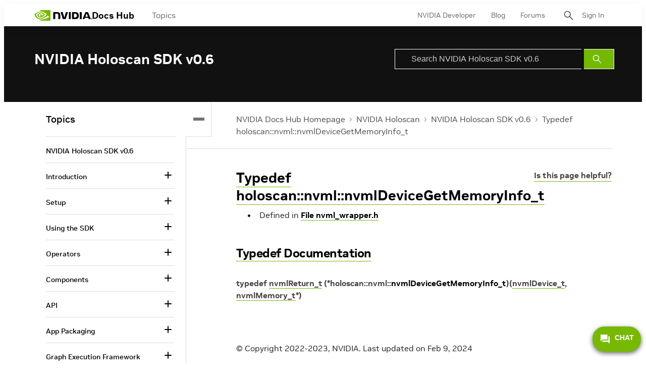

--- FILE ---
content_type: text/css
request_url: https://docscontent.nvidia.com/resource/00000183-6725-d7fd-a5bb-6727dc560000/styles/default/All.min.00506859995ea0d6b8c7e713599a035d.gz.css
body_size: 43147
content:
*,:after,:before{background-repeat:no-repeat;box-sizing:border-box}:after,:before{text-decoration:inherit;vertical-align:inherit}:where(:root){-webkit-tap-highlight-color:transparent;-webkit-text-size-adjust:100%;cursor:default;line-height:1.5;overflow-wrap:break-word;-moz-tab-size:4;-o-tab-size:4;tab-size:4}:where(body){margin:0}:where(h1){font-size:2em;margin:.67em 0}:where(dl,ol,ul) :where(dl,ol,ul){margin:0}:where(hr){color:inherit;height:0}:where(nav) :where(ol,ul){list-style-type:none;padding:0}:where(nav li):before{content:"\200B";float:left}:where(pre){font-family:monospace,monospace;font-size:1em;overflow:auto}:where(abbr[title]){text-decoration:underline;-webkit-text-decoration:underline dotted;text-decoration:underline dotted}:where(b,strong){font-weight:bolder}:where(code,kbd,samp){font-family:monospace,monospace;font-size:1em}:where(small){font-size:80%}:where(audio,canvas,iframe,img,svg,video){vertical-align:middle}:where(iframe){border-style:none}:where(svg:not([fill])){fill:currentColor}:where(table){border-collapse:collapse;border-color:inherit;text-indent:0}:where(button,input,select){margin:0}:where(button,[type=button i],[type=reset i],[type=submit i]){-webkit-appearance:button}:where(fieldset){border:1px solid #a0a0a0}:where(progress){vertical-align:baseline}:where(textarea){margin:0;resize:vertical}:where([type=search i]){-webkit-appearance:textfield;outline-offset:-2px}::-webkit-inner-spin-button,::-webkit-outer-spin-button{height:auto}::-webkit-input-placeholder{color:inherit;opacity:.54}::-webkit-search-decoration{-webkit-appearance:none}::-webkit-file-upload-button{-webkit-appearance:button;font:inherit}:where(dialog){background-color:#fff;border:solid;color:#000;height:-moz-fit-content;height:fit-content;left:0;margin:auto;padding:1em;position:absolute;right:0;width:-moz-fit-content;width:fit-content}:where(dialog:not([open])){display:none}:where(details>summary:first-of-type){display:list-item}:where([aria-busy=true i]){cursor:progress}:where([aria-controls]){cursor:pointer}:where([aria-disabled=true i],[disabled]){cursor:not-allowed}:where([aria-hidden=false i][hidden]){display:initial}:where([aria-hidden=false i][hidden]:not(:focus)){clip:rect(0,0,0,0);position:absolute}

/*! Flickity v2.2.2
https://flickity.metafizzy.co
---------------------------------------------- */.flickity-enabled{position:relative}.flickity-enabled:focus{outline:none}.flickity-viewport{height:100%;overflow:hidden;position:relative}.flickity-slider{height:100%;position:absolute;width:100%}.flickity-enabled.is-draggable{-webkit-tap-highlight-color:transparent;-webkit-user-select:none;-ms-user-select:none;user-select:none}.flickity-enabled.is-draggable .flickity-viewport{cursor:move;cursor:grab}.flickity-enabled.is-draggable .flickity-viewport.is-pointer-down{cursor:grabbing}.flickity-button{background:hsla(0,0%,100%,.75);border:none;color:#333;position:absolute}.flickity-button:hover{background:#fff;cursor:pointer}.flickity-button:focus{box-shadow:0 0 0 5px #19f;outline:none}.flickity-button:active{opacity:.6}.flickity-button:disabled{cursor:auto;opacity:.3;pointer-events:none}.flickity-button-icon{fill:currentColor}.flickity-prev-next-button{border-radius:50%;height:44px;top:50%;transform:translateY(-50%);width:44px}.flickity-prev-next-button.previous{left:10px}.flickity-prev-next-button.next{right:10px}.flickity-rtl .flickity-prev-next-button.previous{left:auto;right:10px}.flickity-rtl .flickity-prev-next-button.next{left:10px;right:auto}.flickity-prev-next-button .flickity-button-icon{height:60%;left:20%;position:absolute;top:20%;width:60%}.flickity-page-dots{bottom:-25px;line-height:1;list-style:none;margin:0;padding:0;position:absolute;text-align:center;width:100%}.flickity-rtl .flickity-page-dots{direction:rtl}.flickity-page-dots .dot{background:#333;border-radius:50%;cursor:pointer;display:inline-block;height:10px;margin:0 8px;opacity:.25;width:10px}.flickity-page-dots .dot.is-selected{opacity:1}:root{--color-primary:var(--color-primary-theme,#74b900);--color-primary-text:var(--color-primary-text-theme,#4b4545);--color-secondary-text:var(--color-secondary-text-theme,#999);--color-text-inverse:var(--color-text-inverse-theme,#fff);--color-site-bg:var(--color-site-bg-theme,#fff);--color-border:var(--color-border-theme,#e6e6e6);--color-callout-bg:var(--color-callout-bg-theme,#f7f7f7);--color-header-bg:var(--color-header-bg-theme,#fff);--color-header-secondary-bg:var(--color-header-secondary-bg-theme,#000);--color-header-text:var(--color-header-text-theme,#333);--color-header-border:var(--color-header-border-theme,var(--color-border));--color-hat-bg:var(--color-hat-bg-theme,var(--color-primary));--color-hat-text:var(--color-hat-text-theme,#fff);--color-footer-bg:var(--color-footer-bg-theme,#111);--color-footer-text:var(--color-footer-text-theme,#ddd);--color-banner-bg:var(--color-banner-bg-theme,var(--color-primary));--color-banner-text:var(--color-banner-text-theme,#fff);--color-link-text:var(--color-link-text-theme,var(--color-primary));--color-link-text-hover:var(--color-link-text-hover-theme,var(--color-primary));--color-cta-link:#000;--color-button-bg:var(--color-button-bg-theme,var(--color-primary));--color-button-border:var(--color-button-border-theme,var(--color-primary));--color-button-text:var(--color-button-text-theme,#fff);--color-button-secondary-bg:var(--color-button-hover-bg-theme,#fff);--color-button-secondary-border:var(--color-button-hover-border-theme,#666);--color-button-secondary-text:var(--color-button-hover-text-theme,#666);--color-button-secondary-hover-bg:#fff;--color-button-secondary-hover-border:var(--color-primary);--color-button-secondary-hover-text:var(--color-primary);--color-button-disabled:var(--color-button-disabled-theme,#e6e6e6);--color-list-title:var(--color-list-title-theme,#4b4545);--color-list-border:var(--color-list-border-theme,var(--color-border));--color-category-text:var(--color-category-text-theme,var(--color-primary));--color-sponsored-banner-bg:var(--color-sponsored-banner-bg-theme,var(--color-primary));--color-sponsored-banner-text:var(--color-sponsored-banner-text-theme,#fff)}[data-animate]{transition-duration:.75s;transition-property:opacity,transform;transition-timing-function:ease-out}[data-animate=fade][data-not-scrolled],[data-not-scrolled] [data-animate=fade]{opacity:0}[data-animate=fromBottom][data-not-scrolled],[data-not-scrolled] [data-animate=fromBottom]{opacity:0;transform:translateY(400px)}[data-animate=fromRight][data-not-scrolled],[data-not-scrolled] [data-animate=fromRight]{opacity:0;transform:translateX(800px)}[data-animate=fromLeft][data-not-scrolled],[data-not-scrolled] [data-animate=fromLeft]{opacity:0;transform:translateX(-800px)}[data-animate-on-scroll][data-scrolled] [data-animate=fromBottom],[data-animate-on-scroll][data-scrolled] [data-animate=fromLeft],[data-animate-on-scroll][data-scrolled] [data-animate=fromRight],[data-animate=fromBottom][data-animate-on-scroll][data-scrolled],[data-animate=fromLeft][data-animate-on-scroll][data-scrolled],[data-animate=fromRight][data-animate-on-scroll][data-scrolled]{opacity:1;transform:translateY(0);transform:translateX(0)}@media (prefers-reduced-motion){[data-animate]{transition-duration:0}[data-animate=fade],[data-animate=fromBottom],[data-animate=fromLeft],[data-animate=fromRight]{opacity:1!important;transform:translateY(0)!important;transform:translateX(0)!important}}.Button,.LoadMore button,.SearchResultsModule-filters-apply button,.SearchResultsModuleInline-filters-apply button,.VideoPlaylistModule-playlistNavigation button,.VideoPlaylistModule-playlistToggle{background:var(--color-button-bg);border:2px solid var(--color-button-border);border-radius:var(--button-border-radius);color:#000;cursor:pointer;display:inline-block;font-family:var(--font-1);font-size:var(--label-3);font-size:18px;font-weight:700;height:46px;padding:9px 20px 12px;position:relative;text-align:center;transition:background .5s,border .5s,color .5s;white-space:nowrap}.Button[data-size=small],.LoadMore button[data-size=small],.SearchResultsModule-filters-apply button[data-size=small],.SearchResultsModuleInline-filters-apply button[data-size=small],.VideoPlaylistModule-playlistNavigation button[data-size=small],.VideoPlaylistModule-playlistToggle[data-size=small]{font-family:var(--font-1);font-size:var(--label-5);font-size:14px;font-weight:700;height:30px;padding:0 15px}.Button p,.LoadMore button p,.SearchResultsModule-filters-apply button p,.SearchResultsModuleInline-filters-apply button p,.VideoPlaylistModule-playlistNavigation button p,.VideoPlaylistModule-playlistToggle p{display:inline;margin:0}.Button:hover,.LoadMore button:hover,.SearchResultsModule-filters-apply button:hover,.SearchResultsModuleInline-filters-apply button:hover,.VideoPlaylistModule-playlistNavigation button:hover,.VideoPlaylistModule-playlistToggle:hover{background:var(--color-button-secondary-bg);border:2px solid #74b900;color:#000}.Button:disabled,.LoadMore button:disabled,.SearchResultsModule-filters-apply button:disabled,.SearchResultsModuleInline-filters-apply button:disabled,.VideoPlaylistModule-playlistNavigation button:disabled,.VideoPlaylistModule-playlistToggle:disabled{background:var(--color-button-disabled);border:1px solid var(--color-button-disabled);color:#fff;cursor:default}.Button[data-theme=secondary],.LoadMore button[data-theme=secondary],.SearchResultsModule-filters-apply button[data-theme=secondary],.SearchResultsModuleInline-filters-apply button[data-theme=secondary],.VideoPlaylistModule-playlistNavigation button[data-theme=secondary],.VideoPlaylistModule-playlistToggle[data-theme=secondary]{background:var(--color-button-secondary-bg);border:2px solid var(--color-button-secondary-border);color:var(--color-button-secondary-text)}.Button[data-theme=secondary]:hover,.LoadMore button[data-theme=secondary]:hover,.SearchResultsModule-filters-apply button[data-theme=secondary]:hover,.SearchResultsModuleInline-filters-apply button[data-theme=secondary]:hover,.VideoPlaylistModule-playlistNavigation button[data-theme=secondary]:hover,.VideoPlaylistModule-playlistToggle[data-theme=secondary]:hover{background:var(--color-button-secondary-hover-bg);border:2px solid var(--color-button-secondary-hover-border);color:var(--color-button-secondary-hover-text)}.Button[data-theme=secondary]:disabled,.LoadMore button[data-theme=secondary]:disabled,.SearchResultsModule-filters-apply button[data-theme=secondary]:disabled,.SearchResultsModuleInline-filters-apply button[data-theme=secondary]:disabled,.VideoPlaylistModule-playlistNavigation button[data-theme=secondary]:disabled,.VideoPlaylistModule-playlistToggle[data-theme=secondary]:disabled{background:#fff;border:1px solid var(--color-button-disabled);color:var(--color-button-disabled)}.Page-tags a{border-radius:30px!important;font-size:18px!important;height:-moz-fit-content!important;height:fit-content!important;padding:12px 28px!important}.NavigationItem-more button,.NotButton,.SearchFilter-seeAll-button,.SearchResultsModule-filters-close,.SearchResultsModule-filters-open,.SearchResultsModuleInline-filters-close,.SearchResultsModuleInline-filters-open{background:none;border:0;cursor:pointer;display:block;padding:0}.Arrow,.flickity-button{background:var(--color-button-bg);border:1px solid var(--color-button-border);border-radius:100%;height:30px;transition:background .5s,border .5s;width:30px}.Arrow .flickity-button-icon,.Arrow svg,.flickity-button .flickity-button-icon,.flickity-button svg{fill:var(--color-button-text);height:12px;left:0;position:relative;top:-1px;transition:fill .5s;width:12px}.Arrow:focus,.flickity-button:focus{box-shadow:none}.Arrow:disabled,.flickity-button:disabled{background:var(--color-button-disabled);border:1px solid var(--color-button-disabled)}.Arrow:disabled svg,.flickity-button:disabled svg{fill:#fff}.Arrow:hover,.flickity-button:hover{background:var(--color-button-secondary-bg);border:1px solid var(--color-button-secondary-border)}.Arrow:hover svg,.flickity-button:hover svg{fill:var(--color-button-secondary-text)}.Arrow[data-theme=secondary],.flickity-button[data-theme=secondary],[data-theme=secondary] .Arrow,[data-theme=secondary] .flickity-button{background:var(--color-button-secondary-bg);border:1px solid var(--color-button-secondary-border)}.Arrow[data-theme=secondary] svg,.flickity-button[data-theme=secondary] svg,[data-theme=secondary] .Arrow svg,[data-theme=secondary] .flickity-button svg{fill:var(--color-button-secondary-text)}.Arrow[data-theme=secondary]:hover,.flickity-button[data-theme=secondary]:hover,[data-theme=secondary] .Arrow:hover,[data-theme=secondary] .flickity-button:hover{background:var(--color-button-bg);border:1px solid var(--color-button-border)}.Arrow[data-theme=secondary]:hover svg,.flickity-button[data-theme=secondary]:hover svg,[data-theme=secondary] .Arrow:hover svg,[data-theme=secondary] .flickity-button:hover svg{fill:var(--color-button-text)}.Arrow[data-theme=secondary]:disabled,.flickity-button[data-theme=secondary]:disabled,[data-theme=secondary] .Arrow:disabled,[data-theme=secondary] .flickity-button:disabled{background:#fff;border:1px solid var(--color-button-disabled)}.Arrow[data-theme=secondary]:disabled svg,.flickity-button[data-theme=secondary]:disabled svg,[data-theme=secondary] .Arrow:disabled svg,[data-theme=secondary] .flickity-button:disabled svg{fill:var(--color-button-disabled)}.iconMinus,.iconPlus{border-radius:100%;cursor:pointer;height:20px;padding:3px;width:20px}.iconMinus:hover,.iconPlus:hover{background-color:var(--color-callout-bg)}.flickity-button:disabled{background:none;opacity:.5}.LoadMore{display:flex;justify-content:center}.LoadMore-loading{animation-fill-mode:both;animation:load7 1.8s ease-in-out infinite;animation-delay:-.16s;border-radius:50%;color:#000;font-size:10px;height:1.5em;margin:0 0 30px;position:relative;text-indent:-9999em;transform:translateZ(0);width:1.5em}.LoadMore-loading:after,.LoadMore-loading:before{animation-fill-mode:both;animation:load7 1.8s ease-in-out infinite;border-radius:50%;content:"";height:1.5em;position:absolute;top:0;width:1.5em}.LoadMore-loading:before{animation-delay:-.32s;left:-3.5em}.LoadMore-loading:after{left:3.5em}.LoadMore:not([data-loading]) .LoadMore-loading,.LoadMore[data-loading] button{display:none}.LoadMore button{background-color:var(--color-primary);border:1px solid var(--color-primary);border-radius:0}.sr-only{clip:rect(0,0,0,0);border:0;height:1px;margin:-1px;overflow:hidden;padding:0;position:absolute;width:1px}.undo-sr-only{clip:inherit;height:auto;margin:0;overflow:visible;position:relative;width:auto}.clearfix:after{clear:both;content:" ";display:block;height:0;visibility:hidden}.loading-icon{animation-fill-mode:both;animation:load7 1.8s ease-in-out infinite;animation-delay:-.16s;border-radius:50%;color:#000;font-size:10px;height:1.5em;margin:0 auto;position:relative;text-indent:-9999em;transform:translateZ(0);width:1.5em}.loading-icon:after,.loading-icon:before{animation-fill-mode:both;animation:load7 1.8s ease-in-out infinite;border-radius:50%;content:"";height:1.5em;position:absolute;top:0;width:1.5em}.loading-icon:before{animation-delay:-.32s;left:-3.5em}.loading-icon:after{left:3.5em}.LiveBlogPage .Page-oneColumn,.LiveBlogPage-lede-content,.PageListStandardJ .PageList-items,.SearchResultsModule-topContainer,.SearchResultsModule-wrapper,.SearchResultsModuleInline-topContainer,.SearchResultsModuleInline-wrapper,.layoutWidth{padding-left:20px;padding-right:20px}.LiveBlogPage .Page-oneColumn[data-width=full-constrained],.LiveBlogPage-lede-content[data-width=full-constrained],.PageListStandardJ .PageList-items[data-width=full-constrained],.SearchResultsModule-topContainer[data-width=full-constrained],.SearchResultsModule-wrapper[data-width=full-constrained],.SearchResultsModuleInline-topContainer[data-width=full-constrained],.SearchResultsModuleInline-wrapper[data-width=full-constrained],.layoutWidth[data-width=full-constrained]{padding-left:0;padding-right:0}@media only screen and (min-width:768px){.LiveBlogPage .Page-oneColumn,.LiveBlogPage-lede-content,.PageListStandardJ .PageList-items,.SearchResultsModule-topContainer,.SearchResultsModule-wrapper,.SearchResultsModuleInline-topContainer,.SearchResultsModuleInline-wrapper,.layoutWidth{padding-left:50px;padding-right:50px}}@media only screen and (min-width:1280px){.LiveBlogPage .Page-oneColumn,.LiveBlogPage-lede-content,.PageListStandardJ .PageList-items,.SearchResultsModule-topContainer,.SearchResultsModule-wrapper,.SearchResultsModuleInline-topContainer,.SearchResultsModuleInline-wrapper,.layoutWidth{padding-left:60px;padding-right:60px}}@media only screen and (min-width:1360px){.LiveBlogPage .Page-oneColumn,.LiveBlogPage-lede-content,.PageListStandardJ .PageList-items,.SearchResultsModule-topContainer,.SearchResultsModule-wrapper,.SearchResultsModuleInline-topContainer,.SearchResultsModuleInline-wrapper,.layoutWidth{padding-left:calc(50% - 640px);padding-right:calc(50% - 640px)}.LiveBlogPage .Page-oneColumn[data-width=full-constrained],.LiveBlogPage-lede-content[data-width=full-constrained],.PageListStandardJ .PageList-items[data-width=full-constrained],.SearchResultsModule-topContainer[data-width=full-constrained],.SearchResultsModule-wrapper[data-width=full-constrained],.SearchResultsModuleInline-topContainer[data-width=full-constrained],.SearchResultsModuleInline-wrapper[data-width=full-constrained],.layoutWidth[data-width=full-constrained]{padding-left:calc(50% - 720px);padding-right:calc(50% - 720px)}}body:before{clip:rect(0,0,0,0);border:0;content:"mq-xs";height:1px;margin:-1px;overflow:hidden;padding:0;position:absolute;visibility:hidden;width:1px}@media only screen and (min-width:568px){body:before{content:"mq-sm"}}@media only screen and (min-width:768px){body:before{content:"mq-md"}}@media only screen and (min-width:1024px){body:before{content:"mq-lg"}}@media only screen and (min-width:1280px){body:before{content:"mq-hk"}}@media only screen and (min-width:1440px){body:before{content:"mq-xl"}}.Modal{background-color:#00000080;bottom:0;display:none;left:0;position:fixed;right:0;top:0;z-index:1000}[data-show-modal] .Modal{display:block}.Modal-wrapper{left:0;overflow:auto;position:relative;top:130px}.Modal-wrapper:after{background:#fff;bottom:0;content:"";height:19px;left:0;position:absolute;right:0}.Modal-wrapper .BookContent-doubleScroll{left:0;line-height:1;position:absolute;right:0;top:0;z-index:1}@media only screen and (min-width:1024px){.Modal-wrapper{left:60px;top:260px}}.Modal-content{background-color:#fff;overflow:auto}.Modal-content .table-wrapper,.Modal-content table{margin:0!important}.Modal-content .table-wrapper caption,.Modal-content table caption{display:none}.Modal-content .CodeBlock,.Modal-content .table-wrapper{max-height:calc(100vh - 110px)!important;padding:20px}@media only screen and (min-width:1024px){.Modal-content .CodeBlock,.Modal-content .table-wrapper{max-height:calc(100vh - 280px)!important;max-width:calc(100% - 60px)!important}}.Modal-close button{background-color:transparent;border:2px solid #76b900;color:#fff;cursor:pointer;font-size:16px;font-weight:700;line-height:1;padding:12px 14px;position:fixed;right:20px;top:80px}.Modal-close button:hover{opacity:.8}@media only screen and (min-width:1024px){.Modal-close button{right:80px;top:194px}}[data-show-modal] body{overflow:hidden}[data-module]{background-color:var(--color-module-background)}[data-modulewell]>[data-module]{margin-bottom:40px;margin-top:40px;padding-left:20px;padding-right:20px}[data-modulewell]>[data-module][data-width=full-constrained]{padding-left:0;padding-right:0}@media only screen and (min-width:768px){[data-modulewell]>[data-module]{padding-left:50px;padding-right:50px}}@media only screen and (min-width:1280px){[data-modulewell]>[data-module]{padding-left:60px;padding-right:60px}}@media only screen and (min-width:1360px){[data-modulewell]>[data-module]{padding-left:calc(50% - 640px);padding-right:calc(50% - 640px)}[data-modulewell]>[data-module][data-width=full-constrained]{padding-left:calc(50% - 720px);padding-right:calc(50% - 720px)}}[data-modulewell]>[data-module][data-has-background]{margin-bottom:0;margin-top:0;padding-bottom:40px;padding-top:40px}[data-modulewell]>[data-module][data-padding=none]{margin-bottom:0;margin-top:0;padding-bottom:0;padding-top:0}[data-modulewell]>[data-module][data-width=full]{padding-left:0!important;padding-right:0!important}@media only screen and (min-width:1024px){[data-modulewell]>[data-module]{margin-bottom:80px;margin-top:80px}[data-modulewell]>[data-module][data-has-background]{padding-bottom:80px;padding-top:80px}[data-modulewell]>[data-module][data-padding=none]{margin-bottom:0;margin-top:0;padding-bottom:0;padding-top:0}}.Page-twoColumn .Page-main [data-module],[data-modulewell] [data-modulewell] [data-module]{margin-bottom:1.25em;margin-top:0;padding-left:0;padding-right:0}.Page-twoColumn .Page-main [data-module]:last-child,[data-modulewell] [data-modulewell] [data-module]:last-child{margin-bottom:0}[data-module]{--topModulePaddingDefault:60px;--bottomModulePaddingNone:0px;--bottomModulePaddingSmall:30px;--bottomModulePaddingMedium:45px;--bottomModulePaddingLarge:60px;--bottomModulePaddingBottom:60px}[data-module]:where([data-module-padding=none]){margin-bottom:0!important;margin-top:0!important;padding-bottom:var(--bottomModulePaddingNone)!important;padding-top:var(--bottomModulePaddingNone)!important}[data-module]:where([data-module-padding=small]){margin-bottom:0!important;margin-top:0!important;padding-bottom:var(--bottomModulePaddingSmall)!important;padding-top:var(--bottomModulePaddingNone)!important}[data-module]:where([data-module-padding=medium]){margin-bottom:0!important;margin-top:0!important;padding-bottom:var(--bottomModulePaddingMedium)!important;padding-top:var(--bottomModulePaddingNone)!important}[data-module]:where([data-module-padding=large]){margin-bottom:0!important;margin-top:0!important;padding-bottom:var(--bottomModulePaddingLarge)!important;padding-top:var(--bottomModulePaddingNone)!important}.Pagination{align-items:center;display:flex;justify-content:center;width:100%}.Pagination-nextPage,.Pagination-previousPage{align-items:center;background-color:var(--color-primary);border:1px solid var(--color-primary);border-radius:50%;display:flex;height:30px;justify-content:center;padding:0;width:30px}.Pagination-nextPage:hover,.Pagination-previousPage:hover{background-color:var(--color-text-inverse)}.Pagination-nextPage:hover svg,.Pagination-previousPage:hover svg{fill:var(--color-primary)}.Pagination-nextPage:hover[data-inactive],.Pagination-previousPage:hover[data-inactive]{background-color:var(--color-primary)}.Pagination-nextPage:hover[data-inactive] svg,.Pagination-previousPage:hover[data-inactive] svg{fill:var(--color-text-inverse)}.Pagination-nextPage a,.Pagination-previousPage a{align-items:center;display:flex;height:100%;justify-content:center;width:100%}.Pagination-nextPage svg,.Pagination-previousPage svg{fill:var(--color-text-inverse);height:16px;margin-left:10px}.Pagination-nextPage[data-inactive] svg,.Pagination-previousPage[data-inactive] svg{opacity:.5}.Pagination-pageCounts{margin:0 20px}.Pagination-previousPage svg{margin-left:0;margin-right:10px;transform:rotate(180deg)}table{word-break:normal}table.confluenceTable img,table.fixed-table img,table.relative-table img{max-width:unset}table a{word-break:normal}@font-face{font-display:swap;font-family:NVIDIA Sans;font-style:normal;font-weight:700;src:url('../../../../resource/00000183-6725-d7fd-a5bb-6727dc560000/c7592b2e233f0b230306.31304efce757ed037c095551d2b202a6.woff2') format("woff2"),url('../../../../resource/00000183-6725-d7fd-a5bb-6727dc560000/fe05ab5ffe2edda2fa04.e5b06c0866d685fbf35bf2bea835ab7c.woff') format("woff")}@font-face{font-display:swap;font-family:NVIDIA Sans;font-style:normal;font-weight:500;src:url('../../../../resource/00000183-6725-d7fd-a5bb-6727dc560000/dfd9f53b7227bab7b3b2.3ada71b9a107b4f7dcaba4738b2a4b1b.woff2') format("woff2"),url('../../../../resource/00000183-6725-d7fd-a5bb-6727dc560000/4a6a9b1ee912e5fc13ef.62e5c08299f66434a4a3d69f1232f853.woff') format("woff")}@font-face{font-display:swap;font-family:NVIDIA Sans;font-style:normal;font-weight:300;src:url('../../../../resource/00000183-6725-d7fd-a5bb-6727dc560000/3c1497e569f13e72f8fd.4da8b12400ba5b8e8ae6648cf8cd7b22.woff2') format("woff2"),url('../../../../resource/00000183-6725-d7fd-a5bb-6727dc560000/6cecb9edfb8afcd61e52.0ebe2422d71b00326105b220d9c5c23d.woff') format("woff")}@font-face{font-display:swap;font-family:NVIDIA Sans;font-style:normal;font-weight:400;src:url('../../../../resource/00000183-6725-d7fd-a5bb-6727dc560000/61320e66f6b9d41655a3.f34f9e9676ba584ae907b03ef1c60cc3.woff2') format("woff2"),url('../../../../resource/00000183-6725-d7fd-a5bb-6727dc560000/41adb69f251721470ea6.b6a299194e5754688be68637e49aa4fd.woff') format("woff")}body{--font-1:"NVIDIA Sans";--font-2:"NVIDIA Sans";-webkit-font-smoothing:antialiased;-moz-osx-font-smoothing:grayscale;background:var(--color-site-bg);color:var(--color-primary-text);font-family:var(--font-1),Arial,Helvetica,sans-serif;font-size:1.8rem;line-height:1.5}h1,h2,h3,h4,h5{color:#000;margin:0}:root{--page-title-1:3.6rem;--page-title-2:2.8rem;--page-title-3:2.8rem;--page-title-4:2.8rem;--page-title-5:2.4rem;--page-title-6:2rem;--promo-title-1:2.2rem;--promo-title-2:1.8rem;--promo-title-3:1.6rem;--promo-title-4:1.4rem;--rte-heading-2:3.6rem;--rte-heading-3:2.8rem;--rte-heading-4:2.4rem;--rte-heading-5:2rem;--promo-module-title-1:2.2rem;--promo-module-title-2:1.8rem;--promo-module-title-3:1.6rem;--promo-module-title-4:1.4rem;--promo-module-title-5:1.2rem;--promo-module-title-6:1rem;--book-h1:3.6rem;--book-h2:2.4rem;--book-h3:2.1rem;--book-h4:1.8rem;--book-bd:1.6rem;--body-1:1.6rem;--subhead-1:1.8rem;--caption-1:1.3rem;--credit-1:1.3rem;--label-1:1.3rem;--label-2:1.6rem;--label-3:1.6rem;--label-4:1.6rem;--label-5:1.4rem;--label-6:1.2rem;--description-1:1.6rem;--description-2:1.4rem;--description-3:1.4rem;--description-4:1.4rem;--annotation-1:1.6rem;--byline-1:1.2rem;--byline-2:1.4rem;--quote-1:1.8rem;--quote-2:1.6rem;--stat-1:3.6rem;--stat-2:2.6rem;--monoFontFamily:monospace}@media only screen and (min-width:768px){:root{--subhead-1:2.6rem;--description-1:1.8rem;--quote-1:2.8rem;--stat-1:4.8rem;--stat-2:3.6rem}}@media only screen and (min-width:1024px){:root{--page-title-1:6rem;--page-title-2:4.8rem;--page-title-3:3.6rem;--page-title-4:3.2rem;--promo-module-title-1:4.8rem;--promo-module-title-2:3.6rem;--promo-module-title-3:3.2rem;--promo-module-title-4:2.8rem;--promo-module-title-5:2.4rem;--promo-module-title-6:2rem;--body-1:1.6rem;--subhead-1:3rem;--description-1:2.2rem;--description-2:1.8rem;--description-3:1.6rem;--description-4:1.4rem;--byline-2:1.6rem;--quote-1:3.6rem;--quote-2:1.8rem;--stat-1:8rem;--stat-2:6rem}}.AuthorPage-name,.Page-headline,.PersonPage-name,.page-title-1{font-family:var(--font-1);font-size:var(--page-title-1);font-weight:700}.ArticlePage .Page-headline,.Container-title,.FaqModule-title,.Form-title,.LiveBlogPage .Page-headline,.PageList-header-title,.PodcastEpisodePage .Page-headline,.PodcastPage .Page-headline,.SearchResultsModule-pageHeading,.VideoPlaylistModule-title,.page-title-2,[data-list-title-size][data-list-title-size="1"] .PageList-header-title{font-family:var(--font-1);font-size:var(--page-title-2);font-weight:700}.PageListCarouselB .PageList-header-title,.PageListRightRailA .PageList-header-title,.PageListRightRailB .PageList-header-title,.PageListRightRailC .PageList-header-title,.PageListRightRailD .PageList-header-title,.RichTextBody .VideoPlaylistModule-title,.page-title-3,[data-list-title-size][data-list-title-size="2"] .PageList-header-title{font-family:var(--font-1);font-size:var(--page-title-3);font-weight:700}.Accordion-title,.page-title-4{font-family:var(--font-1);font-size:var(--page-title-4);font-weight:700}.PagePromoModuleD[data-align-side-left] .PagePromo-title,.PagePromoModuleD[data-align-side-right] .PagePromo-title,.SearchResultsModuleInline-pageHeading,.page-title-5{font-family:var(--font-1);font-size:var(--page-title-5);font-weight:700}.AuthorListA .PageList-header-title,.CallOutBox-title,.SearchResultsModule-filters-title,.SearchResultsModuleInline-filters-title,.page-title-6,[data-list-title-size][data-list-title-size="3"] .PageList-header-title{font-family:var(--font-1);font-size:var(--page-title-6);font-weight:700}.ListicleItem-index,.PagePromoModuleB .PagePromo-title,.RichTextModule-title,.VideoModule-title,.promo-title-1,[data-promo-title-size][data-promo-title-size="1"] .PagePromo-title{font-family:var(--font-1);font-size:var(--promo-title-1);letter-spacing:-.5px}.AccordionModuleLeftRail .AccordionCluster-body .AccordionModuleItem-items .PagePromo-title,.AccordionModuleLeftRail .AccordionCluster-body .AccordionModuleItem-items .PagePromo-title a,.AccordionModuleLeftRail .AccordionCluster-title,.ListicleItem-title,.Page-authorInfo-name,.PageListStandardC .PageList-items-item:first-of-type .PagePromo-title,.PageListStandardH .PageList-items-item:first-of-type .PagePromo-title,.PageListStandardI .PageList-items-item:first-of-type .PagePromoModuleA .PagePromo-title,.PageListStandardK .PageList-items-item:first-of-type .PagePromo-title,.PageListStandardL .PageList-items-item:first-of-type .PagePromo-title,.PagePromo-title .Link,.PagePromo-title a,.PagePromoCard .PagePromo-title .Link,.PagePromoModuleA .PagePromo-title,.PagePromoModuleC .PagePromo-title,.PodcastPromo .PagePromo-title,.promo-title-2,[data-promo-title-size][data-promo-title-size="2"] .PagePromo-title{font-family:var(--font-1);font-size:var(--promo-title-2);letter-spacing:-.5px}.AuthorListA .PagePromo-title,.LiveBlogPage-whatYouNeedToKnow-heading,.PageListCarouselA[data-column-count="2"] .PagePromo-title,.PageListStandardA .PageList-items-item:first-of-type .PagePromo-title,.PageListStandardB[data-column-count="2"] .PagePromo-title,.PageListStandardD .PagePromo-title,.PageListStandardE .PageList-items-item .PagePromo-title,.PageListStandardN[data-column-count="2"] .PagePromo-title,.PersonList .PagePromo-title,.SearchResultsModule .PagePromo-title,.SearchResultsModuleInline .PagePromo-title,.promo-title-3,[data-promo-title-size][data-promo-title-size="3"] .PagePromo-title{font-family:var(--font-1);font-size:var(--promo-title-3)}.AccordionModuleItem .PagePromo-title,.AuthorPage-jobTitle,.AuthorPromo .PagePromo-title,.Banner-link,.Banner-title,.DownloadPromo .PagePromo-title,.DownloadPromo-link,.GalleryPageModalCarousel-title,.GallerySlide-title,.GallerySlideWaterfall-title,.HTML5VideoPlayer-content,.LiveBlogFeed-date,.PageListAccordionA .PagePromo-title,.PageListCarouselA .PagePromo-title,.PageListCarouselA[data-column-count="4"] .PagePromo-title,.PageListCarouselA[data-column-count="5"] .PagePromo-title,.PageListCarouselA[data-column-count="6"] .PagePromo-title,.PageListCarouselB .PagePromo-title,.PageListCarouselE .PagePromoC .PagePromo-title,.PageListRightRailA .PageList-items-item .Link,.PageListRightRailB .PageList-items .PagePromo-title,.PageListRightRailC .PageList-items-item .Link,.PageListStandardA .PageList-items-item .PagePromo-title,.PageListStandardB .PagePromo-title,.PageListStandardB[data-column-count="4"] .PagePromo-title,.PageListStandardB[data-column-count="5"] .PagePromo-title,.PageListStandardB[data-column-count="6"] .PagePromo-title,.PageListStandardC .PageList-items-item:not(:first-of-type) .PagePromo-title,.PageListStandardE .PageList-items-item>.Link:not(:first-child),.PageListStandardF .PagePromo-title,.PageListStandardG .PageList-items .PagePromo-title,.PageListStandardI .PageList-items-item:not(:first-of-type) .PagePromo-title,.PageListStandardN .PagePromo-title,.PageListStandardN[data-column-count="4"] .PagePromo-title,.PageListStandardN[data-column-count="5"] .PagePromo-title,.PageListStandardN[data-column-count="6"] .PagePromo-title,.PersonPage-jobTitle,.PersonPromo .PagePromo-title,.PodcastEpisodePromo .PagePromo-title,.SearchOverlay-search-input,.SearchResultsModule-count,.SearchResultsModule-count-desktop,.SearchResultsModule-count-mobile,.SearchResultsModuleInline-count,.SearchResultsModuleInline-count-desktop,.SearchResultsModuleInline-count-mobile,.StatPromo-title,.VideoPlaylistItem-title,.promo-title-4,[data-column-count="4"].PageListStandardI .PageList-items-item:first-of-type .PagePromoModuleA .PagePromo-title,[data-column-count="5"].PageListStandardI .PageList-items-item:first-of-type .PagePromoModuleA .PagePromo-title,[data-column-count="6"].PageListStandardI .PageList-items-item:first-of-type .PagePromoModuleA .PagePromo-title,[data-promo-title-size][data-promo-title-size="4"] .PagePromo-title,[data-promo-title-size][data-promo-title-size="5"] .PagePromo-title,[data-promo-title-size][data-promo-title-size="6"] .PagePromo-title{font-family:var(--font-1);font-size:var(--promo-title-4)}.promo-module-title-1,[class^=PagePromoModule][data-promo-title-size][data-promo-title-size="1"] .PagePromo-title,[class^=PagePromoModule][data-promo-title-size][data-promo-title-size="1"] .PagePromo-title .Link{font-family:var(--font-1);font-size:var(--promo-module-title-1)}.promo-module-title-2,[class^=PagePromoModule][data-promo-title-size][data-promo-title-size="2"] .PagePromo-title,[class^=PagePromoModule][data-promo-title-size][data-promo-title-size="2"] .PagePromo-title .Link{font-family:var(--font-1);font-size:var(--promo-module-title-2)}.promo-module-title-3,[class^=PagePromoModule][data-promo-title-size][data-promo-title-size="3"] .PagePromo-title,[class^=PagePromoModule][data-promo-title-size][data-promo-title-size="3"] .PagePromo-title .Link{font-family:var(--font-1);font-size:var(--promo-module-title-3)}.promo-module-title-4,[class^=PagePromoModule][data-promo-title-size][data-promo-title-size="4"] .PagePromo-title,[class^=PagePromoModule][data-promo-title-size][data-promo-title-size="4"] .PagePromo-title .Link{font-family:var(--font-1);font-size:var(--promo-module-title-4)}.promo-module-title-5,[class^=PagePromoModule][data-promo-title-size][data-promo-title-size="5"] .PagePromo-title,[class^=PagePromoModule][data-promo-title-size][data-promo-title-size="5"] .PagePromo-title .Link{font-family:var(--font-1);font-size:var(--promo-module-title-5)}.promo-module-title-6,[class^=PagePromoModule][data-promo-title-size][data-promo-title-size="6"] .PagePromo-title,[class^=PagePromoModule][data-promo-title-size][data-promo-title-size="6"] .PagePromo-title .Link{font-family:var(--font-1);font-size:var(--promo-module-title-6)}.rte-heading-2{font-size:var(--rte-heading-2)}.rte-heading-2,.rte-heading-3{font-family:var(--font-1);font-weight:700;line-height:1.25em}.rte-heading-3{font-size:var(--rte-heading-3)}.rte-heading-4{font-size:var(--rte-heading-4)}.rte-heading-4,.rte-heading-5{font-family:var(--font-1);font-weight:700;line-height:1.25em}.rte-heading-5{font-size:var(--rte-heading-5)}.Accordion-description,.Accordion-items-item-title,.BlockQuote,.body-1{font-family:var(--font-1);font-size:var(--body-1);font-weight:400;line-height:1.375}.LiveBlogPost-headline,.Page-subHeadline,.subhead-1{font-family:var(--font-1);font-size:var(--subhead-1);font-weight:300;line-height:1.4}.CarouselSlide-info,.Figure-caption,.GalleryPageModalCarousel-infoDescription,.caption-1{font-family:var(--font-1);font-size:var(--caption-1);font-weight:300}.Figure-credit,.GalleryPageModalCarousel-infoAttribution,.GallerySlide-attribution,.GallerySlideWaterfall-attribution,.credit-1{font-family:var(--font-1);font-size:var(--credit-1);font-style:italic;font-weight:300}.ActionLink-message,.CaptchaInput label>span,.EmailInput label>span,.Fieldset-title,.FileInput label>span,.FileInput-input,.Input label>span,.LiveBlogNewPostLink a,.LiveBlogPage-liveStatus,.Page-actions-commentCount,.Page-breadcrumbs,.PageListStandardE .PageList-items-title,.PasswordInput label>span,.PhoneNumberInput label>span,.SearchOverlay-search-form-clear,.Select label>span,.TextArea label>span,.TextInput label>span,.VideoPlaylistItem-duration,.label-1{font-family:var(--font-1);font-size:var(--label-1);font-weight:700}.AccordionModuleItem .PagePromo-ctaLink a,.FooterNavigationItem .NavigationLink-text,.FooterNavigationItem a,.FooterNavigationItem span,.LiveBlogFeed-post-headline,.LiveBlogFeed-post-time,.NavigationItem .NavigationLink,.NavigationItem-text,.Page-sponsoredBanner,.PageListAccordionA .PagePromo-ctaLink a,.SectionNavigationItem-text,.label-2{font-family:var(--font-1);font-size:var(--label-2);font-weight:700}.CodeBlock-copy-message div,.PagePromo-ctaLink a,.SearchFilter-heading,.SearchResultsModule-filters-selected-filter,.SearchResultsModule-filters-selected-title,.SearchResultsModuleInline-filters-selected-filter,.SearchResultsModuleInline-filters-selected-title,.SectionNavigation select,.Select .new-select .option,.label-3{font-family:var(--font-1);font-size:var(--label-3);font-weight:700}.CaptchaInput-errors,.CaptchaInput-input,.CarouselSlide-count,.EmailInput-errors,.EmailInput-input,.FileInput-errors,.FileInput-input,.Input-errors,.Input-input,.PasswordInput-errors,.PasswordInput-input,.PhoneNumberInput-errors,.PhoneNumberInput-input,.SearchResultsModule-formInput,.SearchResultsModuleInline-formInput,.Select-errors,.Select-input,.TextArea-errors,.TextArea-input,.TextInput-errors,.TextInput-input,.TopicPage .Page-file,.label-4{font-family:var(--font-1);font-size:var(--label-4)}.CheckboxInput-label span,.Page-footer-disclaimer,.Pagination-pageCounts,.PodcastProviderList-title,.PodcastProviderPromo,.RadioInput-label span,.SearchFilter-seeAll-button,.SearchResultsModule-filters-selected-reset,.SearchResultsModule-sorts select,.SearchResultsModuleInline-filters-selected-reset,.SearchResultsModuleInline-sorts select,.Select .new-select .trigger,.Select-input,.label-5{font-family:var(--font-1);font-size:var(--label-5);font-weight:700}.PagePromo-category .Link,.VideoPlaylistItem-playingText,.label-6{font-family:var(--font-1);font-size:var(--label-6);font-weight:700}.Container-description,.GallerySlide-content,.GallerySlideWaterfall-content,.PageList-header-description,.PageListStandardA .PageList-items-item:first-of-type .PagePromo-description,.PageListStandardH .PageList-items-item:first-of-type .PagePromo-description,.PageListStandardK .PageList-items-item:first-of-type .PagePromo-description,.PageListStandardL .PageList-items-item:first-of-type .PagePromo-description,.PagePromoModuleB .PagePromo-description,.VideoModule-description,.VideoPlaylistModule-description,.description-1,[data-list-description-size][data-list-description-size="1"] .PageList-header-description,[data-promo-description-size][data-promo-description-size="1"] .PagePromo-description{font-family:var(--font-1);font-size:var(--description-1);font-weight:400;line-height:1.4}.DownloadPromoModule .PagePromo-description,.Fieldset-description,.Form-description,.GallerySlide-description,.GallerySlideWaterfall-description,.NavigationItem .NavigationLink-description,.PageListAccordionA .PagePromo-description,.PageListRightRailA .PageList-header-description,.PageListRightRailB .PageList-header-description,.PageListRightRailC .PageList-header-description,.PageListRightRailD .PageList-header-description,.PageListStandardB .PagePromo-description,.PageListStandardC .PageList-items-item:first-of-type .PagePromo-description,.PageListStandardD .PagePromo-description,.PageListStandardE .PageList-items-item .PagePromo-description,.PageListStandardF .PagePromo-description,.PageListStandardI .PageList-items-item:first-of-type .PagePromoModuleA .PagePromo-description,.PageListStandardI .PageList-items-item:not(:first-of-type) .PagePromo-description,.PageListStandardN .PagePromo-description,.PagePromoFooter .PagePromo-description,.PagePromoModuleA .PagePromo-description,.PagePromoModuleC .PagePromo-description,.PagePromoModuleD .PagePromo-description,.PodcastEpisodePage .Page-subHeadline,.PodcastPage .Page-subHeadline,.PodcastPromo .PagePromo-description,.RichTextBody .VideoPlaylistModule-description,.Select-description,.Tabs .Tabs-top .PageList-header-title,.Tabs-tab,.TabsInline .Tabs-top .PageList-header-title,.TabsInline-tab,.TabsRte .PageList-header-title,.TabsRte-tab,.description-2,[data-list-description-size][data-list-description-size="2"] .PageList-header-description,[data-promo-description-size][data-promo-description-size="2"] .PagePromo-description{font-family:var(--font-1);font-size:var(--description-2);font-weight:400}.AccordionModuleItem .PagePromo-description,.CallOutBox-body,.CaptchaInput-description,.EmailInput-description,.FileInput-description,.FooterNavigationItem .NavigationLink-description,.Input-description,.Page-copyright,.PageListStandardM .PagePromo-description,.PageListStandardM .PagePromo-title,.PagePromo-description,.PagePromoCard .PagePromo-description,.PasswordInput-description,.PhoneNumberInput-description,.SectionPage .Page-breadcrumbs,.Select-description,.StatPromo-description,.TextArea-description,.TextInput-description,.description-3,[data-list-description-size][data-list-description-size="3"] .PageList-header-description,[data-promo-description-size][data-promo-description-size="3"] .PagePromo-description{font-family:var(--font-1);font-size:var(--description-3);font-weight:400}.description-4{font-family:var(--font-1);font-size:var(--description-4);font-weight:400}.BlockQuote-attribution,.PagePromo-author,.PagePromo-sponsoredBy,.Quote-attribution,.byline-1{font-family:var(--font-1);font-size:var(--byline-1)}.LiveBlogPage-dates,.LiveBlogPost-byline,.Page-byline,.PagePromo-date,.byline-2{font-family:var(--font-1);font-size:var(--byline-2)}.Quote blockquote,.quote-1{font-family:var(--font-2);font-size:var(--quote-1);line-height:1.4}.quote-2{font-family:var(--font-2);font-size:var(--quote-2);font-weight:300;line-height:1.8}.StatListA .StatPromo-title,.StatListA .StatPromo-value,.stat-1{font-family:var(--font-1);font-size:var(--stat-1);font-weight:700;letter-spacing:-.5px;line-height:1.2}.StatPromo-value,.stat-2{font-family:var(--font-1);font-size:var(--stat-2);font-weight:700;letter-spacing:-.5px;line-height:1.2}.mono{font-family:var(--monoFontFamily)}html{font-size:62.5%;scroll-behavior:smooth;scroll-padding-top:90px}body,html{min-height:100%}body{overflow-x:hidden}blockquote,figure,hr,ol,ul{margin:0}ol,ul{display:inline-block;list-style:none;padding:0}a{color:var(--color-link-text);text-decoration:none}a:hover{color:var(--color-link-text-hover)}b{font-weight:700}img{display:block;height:auto;max-width:100%}img.inline{display:inline}p>br:only-of-type{display:none}li.has-marker{padding-left:1rem;position:relative}li.has-marker::marker{color:var(--color-primary);content:"›";font-size:2.4rem;font-weight:500;left:-24px;top:-6px}.Page-content{margin-bottom:60px}.AccordionModule{display:block}.AccordionModule[data-module]{margin:0!important;padding-bottom:var(--bottomModulePaddingNone);padding-top:var(--topModulePaddingDefault)}.AccordionModule .AccordionModule-wrapper{max-width:600px}.AccordionModule-title{align-items:center;color:#000;display:flex;font-size:24px;font-weight:700;justify-content:space-between;padding:20px 45px 15px 15px}.AccordionModule-title:hover{cursor:pointer}.AccordionModule-title .iconPlus{display:block}.AccordionModule-title .iconMinus{display:none}.AccordionModule-title .iconMinus,.AccordionModule-title .iconPlus{margin-left:10px}[data-expanded] .AccordionModule-title{border-bottom:none}[data-expanded] .AccordionModule-title .iconMinus{display:block}[data-expanded] .AccordionModule-title .iconPlus{display:none}.AccordionModule-wrapper{border:1px solid #d3d3d3}.AccordionModule[data-accordion-style=divider-line] .AccordionModule-wrapper{border-color:transparent;border-bottom:1px solid #d3d3d3}.AccordionModule[data-accordion-style=divider-line]:first-of-type .AccordionModule-wrapper{border-top:1px solid #d3d3d3}.AccordionModule:not([data-expanded]) .AccordionModule-body{display:none}.AccordionModuleLeftRail{display:block}[data-modulewell] [data-modulewell] .AccordionModuleLeftRail{margin-bottom:30px!important}.AccordionModuleLeftRail.AccordionModule .AccordionModule-wrapper{border:none;max-width:none}.AccordionModuleLeftRail.AccordionModule .AccordionModule-title{font-size:24px;padding:20px 0 15px}.AccordionModuleLeftRail.AccordionModule .AccordionModule-title .iconMinus,.AccordionModuleLeftRail.AccordionModule .AccordionModule-title .iconPlus{margin-left:0}.AccordionCluster-title{display:flex;font-weight:500;padding:0 45px 20px 20px}.AccordionCluster-title:hover{cursor:pointer}.AccordionCluster-title .icon{height:25px;transform:rotate(180deg);transition:all .4s ease-in-out;width:25px}.AccordionCluster[data-expanded] .icon{transform:rotate(0deg)}.AccordionCluster:not([data-expanded]) .AccordionCluster-body{display:none}.AccordionModuleItem-items-item .PagePromo{padding:0 45px}.AccordionModuleItem-items-item:last-of-type{padding-bottom:40px}.AccordionModuleItem-items-item:last-of-type .PagePromo-wrapper{margin-bottom:unset}.AccordionModuleItem .PagePromo{display:block}.AccordionModuleItem .PagePromo .iconMinus,.AccordionModuleItem .PagePromo .iconPlus{margin-left:10px}.AccordionModuleItem .PagePromo .iconMinus,.AccordionModuleItem .PagePromo-wrapper{display:none}.AccordionModuleItem .PagePromo .iconPlus,.AccordionModuleItem .PagePromo[data-expanded] .PagePromo-wrapper,.AccordionModuleItem .PagePromo[data-expanded] .iconMinus{display:block}.AccordionModuleItem .PagePromo[data-expanded] .iconPlus{display:none}.AccordionModuleItem .PagePromo-ctaLink a{color:#000;-webkit-text-decoration-color:#74b900!important;text-decoration-color:#74b900!important}.AccordionModuleItem .PagePromo-title{align-items:center;cursor:pointer;display:grid;grid-template-columns:auto auto;justify-content:space-between;margin-bottom:20px}.AccordionModuleItem .PagePromo-wrapper{margin-bottom:30px}.AccordionModuleItem .PagePromo .Link{font-weight:400;line-height:1.5;text-decoration:underline;-webkit-text-decoration-color:#74b900;text-decoration-color:#74b900;text-underline-offset:7px}.AccordionModuleItem .PagePromo:not([data-has-description]) .iconMinus,.AccordionModuleItem .PagePromo:not([data-has-description]) .iconPlus{visibility:hidden}.ActionBar{position:relative}.ActionBar-items{grid-gap:5px;display:grid;grid-auto-flow:column;grid-template-columns:repeat(auto-fit,30px);list-style:none}.ActionBar-items [data-social-service=facebook]{background:#4c67a1;border:none}.ActionBar-items [data-social-service=facebook] svg{height:12px;width:7px}.ActionBar-items [data-social-service=linkedin]{background:#0077b5;border:none}.ActionBar-items [data-social-service=linkedin] svg{height:12px;width:7px}.ActionBar-items [data-social-service=mailto] svg,.ActionBar-items [data-social-service=print] svg{width:18px}.ActionBar-items [data-social-service=pinterest]{border:none}.ActionBar-items [data-social-service=pinterest] svg{height:30px;width:30px}.ActionBar-items [data-social-service=twitter]{border:none}.ActionBar-items [data-social-service=twitter] svg{height:30px;width:30px}.ActionBar-items [data-social-service=tumblr]{background:#35465c;border:none}.ActionBar-items [data-social-service=tumblr] svg{fill:#fff}.ActionLink{align-items:center;border:1px solid #bbb;border-radius:50%;display:flex;height:30px;justify-content:center;position:relative;width:30px}.ActionLink svg{fill:var(--color-primary-text);align-items:center;border:0;height:17px;width:17px}.ActionLink-message{left:50%;opacity:0;padding:5px;pointer-events:none;position:absolute;top:0;transform:translate(-50%,-100%);transition:all .2s ease;white-space:nowrap}[data-success=true].ActionLink-message{opacity:1}.ActionLink span{clip:rect(0,0,0,0);border:0;height:1px;margin:-1px;overflow:hidden;padding:0;position:absolute;width:1px}.ActionLink:hover{cursor:pointer}.ActionLink:hover:after{background-color:#000;border-radius:50%;bottom:0;content:"";left:0;opacity:.2;position:absolute;right:0;top:0}.ActionLink[data-social-service=linkedin] svg{height:14px;width:14px}.ArticlePage .HTML5VideoPlayer video{-o-object-fit:cover;object-fit:cover}.ArticlePage .Page-articleBody .Page-subHeadline{text-align:left}.ArticlePage .Page-breadcrumbs,.ArticlePage .Page-byline,.ArticlePage .Page-headline,.ArticlePage .Page-lead,.ArticlePage .Page-subheadline{margin-bottom:20px}.ArticlePage .Page-content{margin-bottom:40px;margin-top:40px}.ArticlePage .Page-content[data-gallery-style]{display:block}.ArticlePage .Page-lead{margin-bottom:20px}.ArticlePage .Page-sponsoredBanner{padding-left:20px;padding-right:20px}.ArticlePage .Page-sponsoredBanner[data-width=full-constrained]{padding-left:0;padding-right:0}@media only screen and (min-width:768px){.ArticlePage .Page-sponsoredBanner{padding-left:50px;padding-right:50px}}@media only screen and (min-width:1280px){.ArticlePage .Page-sponsoredBanner{padding-left:60px;padding-right:60px}}@media only screen and (min-width:1360px){.ArticlePage .Page-sponsoredBanner{padding-left:calc(50% - 640px);padding-right:calc(50% - 640px)}.ArticlePage .Page-sponsoredBanner[data-width=full-constrained]{padding-left:calc(50% - 720px);padding-right:calc(50% - 720px)}}.ArticlePage-actions-wrapper,.ArticlePage-lede{position:relative}.ArticlePage-lede-content{padding-left:20px;padding-right:20px}.ArticlePage-lede-content[data-width=full-constrained]{padding-left:0;padding-right:0}@media only screen and (min-width:768px){.ArticlePage-lede-content{padding-left:50px;padding-right:50px}}@media only screen and (min-width:1280px){.ArticlePage-lede-content{padding-left:60px;padding-right:60px}}@media only screen and (min-width:1360px){.ArticlePage-lede-content{padding-left:calc(50% - 640px);padding-right:calc(50% - 640px)}.ArticlePage-lede-content[data-width=full-constrained]{padding-left:calc(50% - 720px);padding-right:calc(50% - 720px)}}.ArticlePage[data-no-aside] .ArticlePage-actions-wrapper{align-items:center;display:flex;flex-direction:column;justify-content:center}.ArticlePage[data-no-aside] .Page-articleBody .Page-subHeadline{text-align:left}.ArticlePage[data-no-aside] .Page-actions{margin-left:auto;margin-right:auto}.ArticlePage[data-no-aside] .Page-byline{margin-bottom:20px}.ArticlePage[data-no-aside] .Page-breadcrumbs,.ArticlePage[data-no-aside] .Page-headline,.ArticlePage[data-no-aside] .Page-subHeadline{text-align:center}.ArticlePage[data-no-aside] .Page-lead,.ArticlePage[data-no-aside] .Page-main{margin-left:auto;margin-right:auto}.ArticlePage[data-lead=full] .ArticlePage-actions-wrapper{align-items:center;display:flex;flex-direction:column;justify-content:center}.ArticlePage[data-lead=full] .ArticlePage-lede{margin:0 auto}.ArticlePage[data-lead=full] .ArticlePage-lede .Figure img{border-radius:0;max-height:720px;-o-object-fit:cover;object-fit:cover;width:100%}.ArticlePage[data-lead=full] .ArticlePage-lede .Figure-content{margin-left:auto;margin-right:auto;padding-left:20px}.ArticlePage[data-lead=full] .Page-actions{margin-left:auto;margin-right:auto}.ArticlePage[data-lead=full] .Page-headline,.ArticlePage[data-lead=full] .Page-subHeadline{display:flex;justify-content:center;text-align:center}.ArticlePage[data-lead=full] .Page-breadcrumbs{text-align:center}.ArticlePage[data-lead=full] .Page-lead{max-width:none}.ArticlePage[data-lead=large] .Page-lead{margin-left:auto;margin-right:auto;max-width:1440px}.ArticlePage[data-lead=large] .Figure-content{margin-left:20px}.ArticlePage[data-lead=overlay] .Page-breadcrumbs a{--color-link-text:var(--color-text-inverse);--color-link-text-hover:var(--color-text-inverse)}.ArticlePage[data-lead=overlay] .Page-breadcrumbs svg{fill:var(--color-text-inverse)}.ArticlePage[data-lead=overlay] .Page-content{margin-top:0}.ArticlePage[data-lead=overlay] .Page-headline{margin:0 auto 20px;max-width:1440px}.ArticlePage[data-lead=overlay] .Page-subHeadline{margin:0 auto;max-width:1440px}.ArticlePage[data-lead=overlay] .Page-lead{max-width:none;position:relative}.ArticlePage[data-lead=overlay] .Page-lead:before{background:rgba(0,0,0,.4);content:"";height:100%;left:0;position:absolute;top:0;width:100%}.ArticlePage[data-lead=overlay] .Page-lead-content{color:var(--color-text-inverse);display:flex;flex-direction:column;height:100%;justify-content:center;left:0;padding-left:20px;padding-right:20px;position:absolute;text-align:center;top:0;width:100%;z-index:2}.ArticlePage[data-lead=overlay] .ArticlePage-lede{margin:0 auto}.ArticlePage[data-lead=overlay] .ArticlePage-lede-content{padding-left:0;padding-right:0}.ArticlePage[data-lead=overlay] .ArticlePage-lede .Figure img{border-radius:0;max-height:700px;-o-object-fit:cover;object-fit:cover;width:100%}.ArticlePage[data-lead=overlay] .ArticlePage-lede .Figure-content{display:none}@media only screen and (min-width:768px){.ArticlePage-lede-content{margin-left:auto;margin-right:auto;max-width:900px}.ArticlePage .Page-content{margin-bottom:40px;margin-top:40px}.ArticlePage .Page-main{margin-left:auto;margin-right:auto;max-width:800px}.ArticlePage .Page-lead{max-width:800px}.ArticlePage .Page-oneColumn .Page-main{max-width:900px}.ArticlePage .Page-sponsoredBy{margin-left:auto}.ArticlePage[data-sponsored=true] .ArticlePage-actions-wrapper{display:grid;grid-template-columns:50% 50%}.ArticlePage[data-sponsored=true] .Page-actions{margin-left:0}.ArticlePage[data-no-aside][data-sponsored=true] .ArticlePage-actions-wrapper{display:flex}.ArticlePage[data-no-aside][data-sponsored=true] .Page-actions{margin-left:auto}.ArticlePage[data-no-aside][data-sponsored=true] .Page-sponsoredBy{margin-right:auto}.ArticlePage[data-lead=overlay] .Page-lead-content{padding-left:50px;padding-right:50px}.ArticlePage[data-lead=overlay] .Page-lead-content>*{margin-left:auto;margin-right:auto;max-width:800px}}@media only screen and (min-width:1024px){.ArticlePage-lede-content{margin-left:0;margin-right:0}.ArticlePage[data-lead=full] .ArticlePage-lede-content,.ArticlePage[data-no-aside] .ArticlePage-lede-content{margin-left:auto;margin-right:auto}.ArticlePage .Page-content{margin-bottom:60px;margin-top:60px}.ArticlePage .Page-lead{margin-bottom:40px}.ArticlePage .Page-main{margin-left:0;margin-right:0}.ArticlePage .Page-subHeadline{margin-bottom:20px}}@media only screen and (min-width:1280px){.ArticlePage-lede-content{max-width:920px}.ArticlePage .Page-lead{margin-bottom:60px}.ArticlePage .Page-oneColumn .Page-main{max-width:920px}}@media only screen and (min-width:1360px){.ArticlePage-lede-content{margin-right:400px;max-width:none}.ArticlePage[data-no-aside] .ArticlePage-lede-content{margin-left:220px;margin-right:220px}.ArticlePage .Page-oneColumn .Page-main{margin-left:220px;margin-right:220px;max-width:none}}@media only screen and (min-width:1440px){.ArticlePage-lede-content{margin-right:440px;max-width:none}.ArticlePage .Page-actions-bottom .Page-actions{margin-top:60px}.ArticlePage .Page-tags{margin:40px 0 60px}}.HTML5AudioPlayer{align-items:center;display:flex}.HTML5AudioPlayer [data-not-playing] svg{height:35px;left:-5px;position:relative;top:-1px;width:31px}.HTML5AudioPlayer [data-if-playing] svg{height:16px;width:19px}.HTML5AudioPlayer:not([playing]) [data-if-playing],.HTML5AudioPlayer[playing] [data-not-playing]{display:none}.HTML5AudioPlayer-duration{margin-left:14px}.AuthorListA-items{grid-gap:20px;display:grid}.AuthorListA .PagePromo-media{margin-bottom:0}@media only screen and (min-width:768px){.TwoColumnContainer7030-column:first-of-type .AuthorListA-items{grid-gap:20px;display:grid;grid-template-columns:1fr 1fr}}@media only screen and (min-width:1024px){.TwoColumnContainer3070-column:nth-of-type(2) .AuthorListA-items,.TwoColumnContainer7030-column:first-of-type .AuthorListA-items{grid-gap:20px;display:grid;grid-template-columns:1fr 1fr}}.AuthorListB-items{width:calc(100% + 20px)}.AuthorListB-items-item{margin-right:20px;width:calc(33.33% - 20px)}.AuthorListB .AuthorPromo{align-items:center;flex-direction:column;text-align:center}.AuthorListB .AuthorPromo .PagePromo-media{margin:0 0 10px;width:100px}.AuthorListB .AuthorPromo .PagePromo-media img{width:100px}@media only screen and (min-width:768px){.AuthorListB .AuthorPromo-media{margin:0 0 20px;width:180px}.AuthorListB .AuthorPromo-media img{width:180px}}@media only screen and (min-width:1024px){.AuthorListB-items-item{width:calc(25% - 20px)}}@media only screen and (min-width:1440px){[data-column-count="5"] .AuthorListB-items-item{width:calc(20% - 20px)}}.AuthorPage-biography{border-bottom:1px solid var(--color-border);display:block;margin:30px 0;padding-bottom:30px}.AuthorPage-image{margin-bottom:10px}.AuthorPage-image .Image{border-radius:100%;height:150px;margin:0 auto;max-width:none;width:150px}.AuthorPage-info{display:flex;flex-direction:column;justify-content:center;text-align:center}.AuthorPage-intro{display:flex;flex-direction:column;margin-top:30px}.AuthorPage-jobTitle{color:#bbb;letter-spacing:1.5px;margin-top:10px;text-transform:uppercase}.AuthorPage-socialLinks{margin:5px 0 0}.AuthorPage .SocialBar-items{justify-content:center}@media only screen and (min-width:768px){.AuthorPage-biography{margin:30px 0 60px;padding-bottom:50px}.AuthorPage-image{margin:0 25px 0 0}.AuthorPage-image .Image{height:150px;width:150px}.AuthorPage-info{text-align:left}.AuthorPage-intro{flex-direction:row}.AuthorPage-socialLinks{margin-top:10px}.AuthorPage .SocialBar-items{justify-content:flex-start}}@media only screen and (min-width:1024px){.AuthorPage .Page-twoColumn .Page-aside{margin-top:30px}}.AuthorPromo{align-items:center;display:flex}.AuthorPromo-content{width:100%}.AuthorPromo .PagePromo-media{flex-shrink:0;margin-right:20px;width:80px}.AuthorPromo .PagePromo-media img{border-radius:100%;width:80px}.AuthorPromo .PagePromo-title{padding-bottom:10px}.AuthorPromo .Link-icon,.Banner{display:none}.Banner{background:var(--color-banner-bg);color:var(--color-banner-text);padding:20px 60px 20px 20px;position:relative;width:100%}.Banner-close{align-items:center;background:none;border:0;cursor:pointer;position:absolute;right:10px;top:calc(50% - 10px);width:30px}.Banner-close svg{fill:var(--color-banner-text);height:15px;width:15px}.Banner-link{font-weight:400}.Banner a{--color-link-text:var(--color-banner-text);--color-link-text-hover:var(--color-banner-text);text-decoration:underline}.Banner[data-banner=show]{display:block}@media only screen and (min-width:768px){.Banner{padding-left:40px;padding-right:80px}.Banner-close{right:30px}}.BlockQuote{border-left:3px solid var(--color-button-border);padding-left:20px}.BlockQuote[data-with-bg]{padding:20px}.BlockQuote[data-inverse-colors]{--color-primary-text:var(--color-text-inverse)}.BlockQuote-attribution{margin:15px auto 0}.BlogPage .Page-twoColumn{margin-bottom:40px;margin-top:40px}@media only screen and (min-width:1024px){.BlogPage .Page-twoColumn{margin-bottom:80px;margin-top:80px}}.BrightcoveVideoPlayer{display:block;height:0;margin:0 auto;padding-bottom:56.25%;position:relative}.BrightcoveVideoPlayer .hapyak-player:not(.hapyak-minimal-css),.BrightcoveVideoPlayer .video-js{border:0;height:100%;left:0;position:absolute;top:0;width:100%}.BrightcoveVideoPlayer .hapyak-player:not(.hapyak-minimal-css) .vjs-big-play-button,.BrightcoveVideoPlayer .video-js .vjs-big-play-button{left:50%;top:50%}.CallOutBox{font-weight:600;margin:20px 0;padding:20px 20px 20px 53px;position:relative}@media only screen and (min-width:768px){.CallOutBox{padding:18px 95px 26px 53px}}.CallOutBox-icon{height:20px;left:20px;position:absolute;top:20px;width:20px}.CallOutBox-icon svg{height:100%;-o-object-fit:contain;object-fit:contain;position:absolute;top:0;width:100%}.CallOutBox-title{color:var(--color-primary-text);line-height:1.2;margin-bottom:6px}.CallOutBox-body{color:var(--color-primary-text);line-height:1.5}.CallOutBox-body ol{list-style:auto;padding-left:20px}.CallOutBox-body ul{list-style:disc;padding-left:20px}.CallOutBox[data-option-confirmation],.CallOutBox[data-option-tip]{background-color:#ddf0da}.CallOutBox[data-option-important],.CallOutBox[data-option-note],.CallOutBox[data-option-notices],.CallOutBox[data-option-warning]{background-color:#ffffe0}.CallOutBox[data-option-info]{background-color:#ecf4f8}.CallOutBox[data-option-attention],.CallOutBox[data-option-caution],.CallOutBox[data-option-warning],g .CallOutBox[data-option-alert]{background-color:#f4dedf}.CallOutBox[data-callout-style=Info]{background:#e3f7e6;color:green}.Carousel,.GalleryPageModalCarousel{display:block;height:auto;position:relative}.Carousel .flickity-prev-next-button,.GalleryPageModalCarousel .flickity-prev-next-button{transform:none}.Carousel-slide,.GalleryPageModalCarousel-slide{display:none;width:100%}.Carousel-slide:first-of-type,.GalleryPageModalCarousel-slide:first-of-type,.flickity-enabled .Carousel-slide,.flickity-enabled .GalleryPageModalCarousel-slide{display:block}@media only screen and (min-width:1440px){.Carousel .flickity-prev-next-button svg,.GalleryPageModalCarousel .flickity-prev-next-button svg{top:-2px}}.CarouselSlide-count{margin-top:10px}.CarouselSlide-divider{margin:0 5px}.CarouselSlide-info div{margin-top:10px}.CarouselSlide-infoAttribution p,.CarouselSlide-infoDescription p{display:inline}.CarouselSlide-infoAttribution{font-style:italic}.CarouselSlide-infoAttribution:before{content:"\00a0 "}.CodeAnnotation{font-size:var(--annotation-1);line-height:1.38}.CodeAnnotation-lineNumber{background-color:rgba(0,0,0,.1);display:inline;padding:2px .5em}.CodeAnnotation .sidebar-title{font-weight:700;margin:0}.CodeAnnotation p{margin:.5rem 0}pre[data-line]{position:relative}.line-highlight{background:#c8d5dc;left:0;line-height:inherit;margin-top:-2.86em;pointer-events:none;position:absolute;white-space:pre;width:30px}pre[class*=language-].line-numbers{counter-reset:linenumber;overflow:hidden;padding-left:50px;position:relative}pre[class*=language-].line-numbers>code{padding:40px 20px 40px 0;white-space:inherit}.line-numbers .line-numbers-rows{background-color:var(--grayscaleTwo);bottom:0;left:0;padding-top:40px;pointer-events:none;position:absolute;text-align:right;top:0;-webkit-user-select:none;-ms-user-select:none;user-select:none;width:30px}.line-numbers-rows>span{counter-increment:linenumber;display:block;font-size:var(--code-block);font-weight:700;line-height:1.37;position:relative;z-index:1}.line-numbers-rows>span:before{content:counter(linenumber);display:block;padding-right:5px;text-align:right}code[class*=language-],pre[class*=language-]{word-wrap:normal;background:none;font-size:var(--code-block);-webkit-hyphens:none;-ms-hyphens:none;hyphens:none;line-height:1.37;-moz-tab-size:4;-o-tab-size:4;tab-size:4;text-align:left;white-space:pre;word-break:normal;word-spacing:normal}pre[class*=language-]{margin:0;padding:0}pre[class*=language-]>code{display:block;overflow:auto;padding:40px 20px}pre[class*=language-]{background:var(--backgroundColor)}[data-rounded-corners=true] pre[class*=language-]{border-radius:8px}.token.cdata,.token.comment,.token.doctype,.token.prolog{color:#708090}.token.punctuation{color:#999}.token.namespace{opacity:.7}.token.boolean,.token.constant,.token.deleted,.token.number,.token.property,.token.symbol,.token.tag{color:#905}.token.attr-name,.token.builtin,.token.char,.token.inserted,.token.selector,.token.string{color:#690}.language-css .token.string,.style .token.string,.token.entity,.token.operator,.token.url{background:none!important;color:#9a6e3a}.token.atrule,.token.attr-value,.token.keyword{color:#07a}.token.class-name,.token.function{color:#dd4a68}.token.important,.token.regex,.token.variable{color:#e90}.token.bold,.token.important{font-weight:700}code.keyword,code.string{color:#07a!important}code.value{color:#690!important}.token.italic{font-style:italic}.token.entity{cursor:help}div.code-toolbar{position:relative}div.code-toolbar>.toolbar{position:absolute;right:5px;top:5px}div.code-toolbar>.toolbar>.toolbar-item{display:inline-block}div.code-toolbar>.toolbar>.toolbar-item>a{cursor:pointer}div.code-toolbar>.toolbar>.toolbar-item>button{background:none;color:inherit;font:inherit;line-height:normal;overflow:visible;-webkit-user-select:none;-ms-user-select:none;user-select:none}div.code-toolbar>.toolbar>.toolbar-item>a,div.code-toolbar>.toolbar>.toolbar-item>button,div.code-toolbar>.toolbar>.toolbar-item>span{background-color:#fff;border:1px solid var(--borderColor);border-radius:4px;color:#0488cd;cursor:pointer;font-size:1.4rem;padding:3px 10px 5px}div.code-toolbar>.toolbar>.toolbar-item>a:focus,div.code-toolbar>.toolbar>.toolbar-item>a:hover,div.code-toolbar>.toolbar>.toolbar-item>button:focus,div.code-toolbar>.toolbar>.toolbar-item>button:hover,div.code-toolbar>.toolbar>.toolbar-item>span:focus,div.code-toolbar>.toolbar>.toolbar-item>span:hover{background-color:var(--backgroundColor);text-decoration:none}.CodeBlock{--fontSize:14px;--fontFamily:"Roboto Mono",Arial,monospace;--lineHeight:1.57;--paddingVertical:7px;display:flex;flex-wrap:wrap;gap:24px;margin:30px 0!important;min-height:56px}.CodeBlock-wrapper{position:relative;width:100%}.CodeBlock-wrapper:hover .CodeBlock-copy{display:flex}.CodeBlock[data-success] .CodeBlock-copy-message-prompt{display:none}.CodeBlock[data-success] .CodeBlock-copy-message-done{display:block}.CodeBlock[data-success] .CodeBlock-copy-icon svg{stroke:var(--color-primary);display:block}.CodeBlock[data-success] .CodeBlock-copy-icon:after,.CodeBlock[data-success] .CodeBlock-copy-icon:before{content:unset}.CodeBlock[data-success] .CodeBlock-copy-button{border-color:var(--color-primary);border-width:2px}.CodeBlock[data-success] .CodeBlock-copy-button:hover{border-color:var(--color-primary)}.CodeBlock-copy{display:none;gap:7px;position:absolute;right:16px;top:16px;z-index:10}.CodeBlock-copy-message{display:none}.CodeBlock-copy-message div{border-radius:2px;color:#fff;min-width:80px;padding:1px 5px 5px;pointer-events:none;text-align:center}.CodeBlock-copy-message-prompt{background-color:#999}.CodeBlock-copy-message-done{background-color:var(--color-primary);display:none}.CodeBlock-copy-button{background-color:#fff;border:1px solid #fff;border-radius:2px;cursor:pointer;height:40px;padding:10px 11px 11px 10px;width:40px}.CodeBlock-copy-icon{position:relative}.CodeBlock-copy-icon svg{display:none;height:18px;width:18px}.CodeBlock-copy-icon:after,.CodeBlock-copy-icon:before{border:1px solid #000;content:"";display:block;height:14px;left:0;position:absolute;top:0;width:14px}.CodeBlock-copy-icon:after{border-left:unset;border-top:unset;left:4px;top:4px}.CodeBlock-copy:hover .CodeBlock-copy-button{border-color:#999}.CodeBlock-copy:hover .CodeBlock-copy-message{display:block}.CodeBlock-lineNumbers{background-color:#eee;border:1px solid #eee;border-radius:4px 0 0 4px;border-right:0;display:flex;flex-direction:column;font-family:var(--fontFamily);font-size:var(--fontSize);line-height:var(--lineHeight);padding:var(--paddingVertical) 9px;text-align:right;word-break:keep-all}.CodeBlock-lineNumbers span{display:none}.CodeBlock .line-numbers .CodeBlock-lineNumbers span{display:block}.CodeBlock pre[class*=language-]{display:flex;height:100%;padding-left:0}.CodeBlock pre[class*=language-]>code{background-color:#fff;border:1px solid #eee;border-left:0;border-radius:0 4px 4px 0;color:var(--color-primary-text);font-family:var(--fontFamily);font-size:var(--fontSize);line-height:var(--lineHeight);padding:var(--paddingVertical) 12px 8px 12px;position:relative;width:100%}.CodeBlock pre[class*=language-]>code>p{margin:0}.CodeBlock-annotations{background-color:#f7f7f7;border-radius:4px;color:#1a1a1a;font-size:16px;list-style:none;padding:10px 15px;width:149px}.CodeBlock-annotations .RichTextBody{display:inline}.CodeBlock-annotations>li{margin-bottom:20px;position:relative}.CodeBlock-annotations>li:last-child{margin-bottom:0}@media only screen and (min-width:768px){.CodeBlock{flex-wrap:nowrap}.CodeBlock-wrapper{width:calc(100% - 149px)}}.CodeBlock[data-noannotations] .CodeBlock-wrapper{width:100%}.CodeBlock [plain-text] .token{color:unset}.CodeBlock[data-iscollapsible] .CodeBlock-header{align-items:center;background-color:#f5f5f5;border:1px solid #dfe1e5;border-radius:3px 3px 0 0;display:flex;justify-content:space-between;padding:10px 18px}.CodeBlock[data-iscollapsible].collapsed #play,.CodeBlock[data-iscollapsible].collapsed .CodeBlock-annotations,.CodeBlock[data-iscollapsible].collapsed .CodeBlock-copy{display:none}.CodeBlock[data-iscollapsible].collapsed .CodeBlock-chevron{transform:rotate(-90deg)}.CodeBlock[data-iscollapsible] .CodeBlock-collapseButton{cursor:pointer}.CodeBlock[data-iscollapsible] .CodeBlock-collapse{background-color:#f5f5f5;border:none;cursor:pointer;font-size:15px;font-weight:600;pointer-events:none}.CodeBlock[data-iscollapsible] .CodeBlock-chevron{height:10px;pointer-events:none;width:10px}.CodeBlock[data-iscollapsible] .CodeBlock-copy{top:60px}.CodeBlock[data-iscollapsible] .CodeBlock-lineNumbers,.CodeBlock[data-iscollapsible] pre[class*=language-]>code{background-color:var(--backgroundColor,#172b4d);color:#d1edff}.CodeBlock[data-iscollapsible] pre[class*=language-]>code{border-radius:0 0 4px 0}.CodeBlock[data-iscollapsible] .CodeBlock-lineNumbers{border-radius:0 0 0 4px}.CodeBlock[data-iscollapsible] pre[class*=language-]{height:auto}.token.imports{color:#3aad3d}.container.nbinput,.container.nboutput{display:grid;grid-template-columns:55px calc(100% + 55px);width:100%}.container.nbinput>div:first-child,.container.nboutput>div:first-child{color:#307fc1}.container.nbinput>div:last-child .CodeBlock,.container.nboutput>div:last-child .CodeBlock{margin-top:0!important}.container.nbinput>div:last-child .CodeBlock-wrapper,.container.nboutput>div:last-child .CodeBlock-wrapper{width:calc(100% - 103px)}.container.nbinput .plain-output .CodeBlock-lineNumbers,.container.nbinput .plain-output code,.container.nboutput .plain-output .CodeBlock-lineNumbers,.container.nboutput .plain-output code{background-color:unset}.container.nboutput>div:first-child{color:#bf5b3d}.plain-output .CodeBlock-wrapper:hover .CodeBlock-copy{display:none}.Container-description,.Container-title{color:var(--color-list-title);margin-bottom:20px}.FourColumnContainer{background-color:var(--color-container-background)}.FourColumnContainer-column{margin-bottom:40px}.FourColumnContainer-column:last-of-type{margin-bottom:0}@media only screen and (min-width:768px){.FourColumnContainer-container{grid-gap:20px;display:grid;grid-template-columns:1fr 1fr}.FourColumnContainer-column{margin-bottom:0}}@media only screen and (min-width:1024px){.FourColumnContainer-container{grid-template-columns:1fr 1fr 1fr 1fr}}.OneColumnContainer,.ThreeColumnContainer{background-color:var(--color-container-background)}.ThreeColumnContainer-column{margin-bottom:40px}.ThreeColumnContainer-column:last-of-type{margin-bottom:0}@media only screen and (min-width:768px){.ThreeColumnContainer-container{grid-gap:20px;display:grid;grid-template-columns:1fr 1fr 1fr}.ThreeColumnContainer-column{margin-bottom:0}}.TwoColumnContainer3070{background-color:var(--color-container-background)}.TwoColumnContainer3070-column{margin-bottom:40px}.TwoColumnContainer3070-column:last-of-type{margin-bottom:0}@media only screen and (min-width:1024px){.TwoColumnContainer3070-container{grid-gap:40px;display:grid;grid-template-columns:320px 1fr}.TwoColumnContainer3070-column{margin-bottom:0}}@media only screen and (min-width:1280px){.TwoColumnContainer3070-container{grid-template-columns:320px 1fr}}.TwoColumnContainer5050{background-color:var(--color-container-background)}.TwoColumnContainer5050-column{margin-bottom:40px}.TwoColumnContainer5050-column:last-of-type{margin-bottom:0}@media only screen and (min-width:1024px){.TwoColumnContainer5050-container{grid-gap:40px;display:grid;grid-template-columns:1fr 1fr}.TwoColumnContainer5050 .TwoColumnContainer5050-container{grid-gap:20px}.TwoColumnContainer5050-column{margin-bottom:0}}.TwoColumnContainer7030{background-color:var(--color-container-background)}.TwoColumnContainer7030-column{margin-bottom:40px}.TwoColumnContainer7030-column:last-of-type{margin-bottom:0}@media only screen and (min-width:1024px){.TwoColumnContainer7030-container{grid-gap:40px;display:grid;grid-template-columns:1fr 320px}.TwoColumnContainer7030-column{margin-bottom:0}}@media only screen and (min-width:1280px){.TwoColumnContainer7030-container{grid-template-columns:1fr 320px}}.DownloadList{display:block}.DownloadList[data-inverse-colors]{--color-link-text:var(--color-text-inverse);--color-link-text-hover:var(--color-text-inverse);--color-primary-text:var(--color-text-inverse)}.DownloadList[data-inverse-colors] svg{fill:var(--color-text-inverse)}.DownloadList-items{grid-gap:20px;display:grid;grid-template-columns:1fr 1fr;row-gap:40px}@media only screen and (min-width:768px){.DownloadList-items{display:grid}}@media only screen and (min-width:1024px){.DownloadList-items{grid-template-columns:1fr 1fr 1fr 1fr}}.DownloadPromo{display:inline-block}.DownloadPromo .PagePromo-description{margin-top:0;padding-bottom:10px}.DownloadPromo .PagePromo-media{margin:0;padding-bottom:20px}.DownloadPromo .PagePromo-title{padding-bottom:10px}.DownloadPromo-link{cursor:pointer;display:grid;grid-template-columns:.08fr .92fr}.DownloadPromo-link svg{height:25px;width:30px}.DownloadPromo-link-text{margin-top:3px}.DownloadPromoModule{grid-gap:20px;display:grid}.DownloadPromoModule[data-inverse-colors]{--color-link-text:var(--color-text-inverse);--color-link-text-hover:var(--color-text-inverse);--color-primary-text:var(--color-text-inverse)}.DownloadPromoModule[data-inverse-colors] svg{fill:var(--color-text-inverse)}.DownloadPromoModule .PagePromo-description{margin-top:0;padding-bottom:10px}.DownloadPromoModule .PagePromo-media{margin:0;padding-bottom:20px}.DownloadPromoModule .PagePromo-title{padding-bottom:10px}.DownloadPromoModule-link{cursor:pointer;display:grid;grid-template-columns:.01fr .7fr;justify-content:center}.DownloadPromoModule-link svg{height:25px;width:30px}.DownloadPromoModule-link-text{margin-top:3px}@media only screen and (max-width:767px){.DownloadPromoModule-link{justify-content:flex-start}}@media only screen and (min-width:768px){.DownloadPromoModule .PagePromo-content{text-align:center}}@media only screen and (min-width:1024px){.DownloadPromoModule{grid-gap:40px;grid-template-columns:repeat(2,1fr)}.DownloadPromoModule[data-align-right][data-image-width="66"]{grid-template-columns:.34fr .66fr}.DownloadPromoModule[data-align-right] .PagePromo-media{order:2}.DownloadPromoModule[data-image-width="66"]{grid-template-columns:.66fr .34fr}.DownloadPromoModule-content{display:flex;flex-direction:column;justify-content:center;text-align:left;width:100%}.DownloadPromoModule .PagePromo-media{margin-bottom:0}.DownloadPromoModule-link{justify-content:flex-start}}@media only screen and (min-width:1440px){.DownloadPromoModule[data-image-width="66"]{grid-gap:50px}}ps-google-dfp-ad{display:block}.GoogleDfpAd{text-align:center}.Enhancement{clear:both;margin:30px 0;width:100%}.Enhancement .Carousel .flickity-button,.Enhancement .GalleryPageModalCarousel .flickity-button{margin-top:-10px}.Enhancement .Figure img{border-radius:0!important;margin:0 auto}.Enhancement .FacebookEmbed,.Enhancement .FacebookUrl,.Enhancement .InstagramEmbed,.Enhancement .InstagramUrl,.Enhancement .TweetEmbed,.Enhancement .TweetUrl,.Enhancement .fb-post,.Enhancement .twitter-tweet{display:flex;justify-content:center;overflow:hidden;text-align:center;width:100%}.Enhancement .FacebookEmbed iframe,.Enhancement .FacebookUrl iframe,.Enhancement .InstagramEmbed iframe,.Enhancement .InstagramUrl iframe,.Enhancement .TweetEmbed iframe,.Enhancement .TweetUrl iframe,.Enhancement .fb-post iframe,.Enhancement .twitter-tweet iframe{width:100%}.Enhancement .Quote{max-width:none}.Enhancement .Quote blockquote:after,.Enhancement .Quote blockquote:before{content:none}.Enhancement .Quote-attribution{margin:20px auto 0}.Enhancement .twitter-tweet{margin-left:auto;margin-right:auto}.Enhancement[has-width] .Image{width:var(--image-width)}.Enhancement[has-height] .Image{height:var(--image-height)}.Enhancement[data-align-fullwidth] figure{overflow:overlay}.Enhancement[data-align-fullwidth] img{margin-left:auto;margin-right:auto;max-width:100%;width:auto}.Enhancement[data-align-inline],.Enhancement[data-align-inline] *{display:inline}.Enhancement[data-align-inline] img{width:auto}.Enhancement[data-align-inline-confluence],.Enhancement[data-align-inline-confluence] *,.Enhancement[data-align-inline-confluence]+p,.Enhancement[data-align-inline]+p{display:inline}.Enhancement[data-align-left] img{margin-left:0;margin-right:auto;max-width:100%;width:auto}.Enhancement[data-align-left-confluence] img{margin-left:0;margin-right:auto;max-width:400px;width:auto}.Enhancement[data-align-right] img{margin-left:auto;margin-right:0;max-width:100%;width:auto}.Enhancement[data-align-full-width] .Carousel,.Enhancement[data-align-full-width] .GalleryPageModalCarousel{margin-left:-20px;margin-right:-20px;max-width:unset;width:calc(100% + 40px)}.Enhancement[data-align-full-width] .CarouselSlide-info{margin-left:20px}.Enhancement[data-align-full-width] img{width:calc(100% + 40px)}.Enhancement[data-align-portrait-left],.Enhancement[data-align-portrait-right]{margin-left:auto;margin-right:auto;max-width:330px}@media only screen and (min-width:768px){.Enhancement{margin:40px 0}.Enhancement .Quote,.Enhancement .Quote[data-with-bg]{padding:40px}.Enhancement[data-align-portrait-left]{float:left;margin-bottom:10px;margin-right:40px;margin-top:10px;max-width:330px}.Enhancement[data-align-portrait-right]{float:right;margin-bottom:10px;margin-left:40px;margin-top:10px;max-width:330px}.Enhancement[data-align-fullWidth] .Figure-content{margin-left:-30px}.Enhancement[data-align-full-width] .Carousel,.Enhancement[data-align-full-width] .GalleryPageModalCarousel{margin-left:-50px;margin-right:-50px;width:calc(100% + 100px)}.Enhancement[data-align-full-width] img{width:calc(100% + 100px)}}@media only screen and (min-width:1024px){.Enhancement .Carousel .flickity-button,.Enhancement .GalleryPageModalCarousel .flickity-button{margin-top:-15px}.Page-oneColumn .Enhancement[data-align-fullwidth] img{margin-left:-95px;margin-right:-95px;width:calc(100% + 190px)}.Page-oneColumn .Enhancement[data-align-fullwidth] .Figure-content{margin-left:-75px}.Page-twoColumn .Enhancement[data-align-fullwidth] .Figure-content{margin-left:0}.Page-oneColumn .Enhancement[data-align-full-width] .Carousel,.Page-oneColumn .Enhancement[data-align-full-width] .GalleryPageModalCarousel{margin-left:-95px;margin-right:-95px;width:calc(100% + 190px)}.Page-twoColumn .Enhancement[data-align-full-width] .Carousel,.Page-twoColumn .Enhancement[data-align-full-width] .GalleryPageModalCarousel{margin-left:0;margin-right:0;width:100%}.Page-oneColumn .Enhancement[data-align-full-width] .Carousel img,.Page-oneColumn .Enhancement[data-align-full-width] .GalleryPageModalCarousel img{width:calc(100% + 190px)}.Page-twoColumn .Enhancement[data-align-full-width] .Carousel img,.Page-twoColumn .Enhancement[data-align-full-width] .GalleryPageModalCarousel img{margin-left:0;margin-right:0;width:100%}}@media only screen and (min-width:1280px){.Page-oneColumn .Enhancement[data-align-fullWidth] img{margin-left:-220px;margin-right:-220px;width:calc(100% + 440px)}.Page-oneColumn .Enhancement[data-align-fullWidth] .Figure-content{margin-left:-200px}.Page-oneColumn .Enhancement[data-align-full-width] .Carousel,.Page-oneColumn .Enhancement[data-align-full-width] .GalleryPageModalCarousel{margin-left:-220px;margin-right:-220px;width:calc(100% + 440px)}.Page-oneColumn .Enhancement[data-align-full-width] .Carousel img,.Page-oneColumn .Enhancement[data-align-full-width] .GalleryPageModalCarousel img{width:calc(100% + 440px)}}@media only screen and (min-width:1440px){.Page-oneColumn .Enhancement[data-align-fullWidth] img{margin-left:-300px;margin-right:-300px;width:calc(100% + 600px)}.Page-oneColumn .Enhancement[data-align-fullWidth] .Figure-content{margin-left:-280px}.Page-oneColumn .Enhancement[data-align-full-width] .Carousel,.Page-oneColumn .Enhancement[data-align-full-width] .GalleryPageModalCarousel{margin-left:-300px;margin-right:-300px;width:calc(100% + 600px)}.Page-oneColumn .Enhancement[data-align-full-width] .Carousel img,.Page-oneColumn .Enhancement[data-align-full-width] .GalleryPageModalCarousel img{width:calc(100% + 600px)}}.FaqModule{background-color:var(--color-module-background)}.FaqModule[data-inverse-colors]{--color-primary-text:var(--color-text-inverse)}.FaqModule-container{margin:0 auto;max-width:800px}.FaqModule-container[data-list-header-position=side]{max-width:none}.FaqModule-description{color:var(--color-primary-text);font-family:var(--font-1);font-size:var(--description-1);font-weight:400;line-height:1.4;margin-top:20px}.FaqModule-description ol{list-style:decimal;margin:10px 0;padding:0 0 0 40px;text-align:left}.FaqModule-description ul{list-style:disc;margin:10px 0;padding:0 0 0 40px;text-align:left}.FaqModule-header{color:var(--color-primary-text);margin-bottom:20px;text-align:center}[data-list-header-position=side] .FaqModule-header{text-align:left}@media only screen and (min-width:768px){.FaqModule-header{margin-bottom:42px}}.FaqModule-items>.FaqQuestion{border-top:2px solid rgba(0,0,0,.15);color:var(--color-primary-text)}.FaqModule-items>.FaqQuestion:last-of-type{border-bottom:2px solid rgba(0,0,0,.15)}.FaqModule-title{color:var(--color-primary-text)}.FaqQuestion{display:block}.FaqQuestion-answer{cursor:default;font-family:var(--font-1);font-size:var(--description-3);font-weight:400;height:0;opacity:0;overflow:hidden;transition:all .3s ease-in-out;transition-property:height,opacity}[data-expanded] .FaqQuestion-answer{height:auto;opacity:1;overflow:visible}.FaqQuestion-header{cursor:pointer;padding:20px 0}.FaqQuestion-title{display:flex;flex-direction:row;font-family:var(--font-1);font-size:var(--description-2);font-weight:400;font-weight:700;justify-content:space-between}.FaqQuestion-title .icon{flex-shrink:0;height:8px;margin-left:20px;margin-top:10px;transform:rotate(0deg);transition:transform .3s ease;width:14px}[data-expanded] .FaqQuestion-title .icon{transform:rotate(180deg)}.Figure p{margin:0}.Figure-caption,.Figure-credit{display:inline;margin-right:5px}.Figure-content{margin-top:10px}.footNotesWrap{display:table}bsp-footnote{display:block}bsp-footnote:not([data-footstyle]){padding-left:1rem}bsp-footnote[data-footstyle=horizontal],bsp-footnote[data-footstyle=vertical]{padding-top:20px}bsp-footnote[data-footstyle=horizontal] .footnoteLabel,bsp-footnote[data-footstyle=vertical] .footnoteLabel{display:inline-flex;white-space:nowrap}bsp-footnote[data-footstyle=horizontal] .footnoteLabel+p,bsp-footnote[data-footstyle=horizontal] p,bsp-footnote[data-footstyle=vertical] .footnoteLabel+p,bsp-footnote[data-footstyle=vertical] p{margin-block-start:0}bsp-footnote[data-footstyle=vertical]{display:block;padding-top:20px}.footNotesWrap bsp-footnote[data-footstyle=horizontal]{display:table-row}.footNotesWrap bsp-footnote[data-footstyle=horizontal]>*{display:table-cell}bsp-footnote[data-footstyle=horizontal] .footnoteLabel{padding-right:20px}bsp-footnote[data-footstyle=horizontal] .footnoteLabel:after{content:":"}bsp-footnote[data-footstyle=horizontal] .footnoteLabel+p{margin-block-start:0;padding-bottom:20px}bsp-footnote ul{list-style:disc;margin-bottom:10px;margin-top:10px;padding-left:20px}bsp-footnote>span{display:grid;gap:.5rem;grid-template-columns:100px 1fr}bsp-footnote .footnote-header{word-break:break-all}.Form{--color-invalid:#d31141;--color-placeholder:#bbb;background-repeat:no-repeat;background-size:cover;display:block;margin-left:auto;margin-right:auto;max-width:800px}.Form-wrapper[data-has-bg-image] .Form{background-color:var(--color-form-background);padding:20px}.Form-description,.Form-items-item{margin-bottom:30px}.Form-items-item{color:var(--color-primary-text)}.Form-items-item input{font-size:var(--description-2)}.Form-items-item .Select-label .Select-input{color:var(--color-primary-text)}.Form-items-item .Select-label svg{fill:#000}.Form-title{margin-bottom:10px}.Form-wrapper{background:var(--color-form-background);color:var(--color-primary-text)}.Form-wrapper[data-inverse-colors]{--color-input-text:#333;--color-primary-text:var(--color-primary-text-inverse);--color-primary:var(--color-primary-text-inverse)}@media only screen and (min-width:768px){.Form-wrapper[data-has-bg-image] .Form{padding:40px}}.Fieldset{border:0;padding:0}.Fieldset-description,.Fieldset-title{padding-bottom:20px}.Fieldset-items{display:grid;grid-template-columns:1fr}.Fieldset-items-item{margin-bottom:15px}.Fieldset-items-item:last-child{margin-bottom:0}@media only screen and (min-width:1024px){.Fieldset[data-fieldset-lgcolumns="50-50"]>.Fieldset-items{grid-gap:10px;grid-template-columns:1fr 1fr}.Fieldset[data-fieldset-lgcolumns="33-33-33"]>.Fieldset-items{grid-gap:10px;grid-template-columns:1fr 1fr 1fr}.Fieldset[data-fieldset-lgcolumns="50-25-25"]>.Fieldset-items{grid-gap:10px;grid-template-columns:2fr 1fr 1fr}.Fieldset[data-fieldset-lgcolumns="25-25-50"]>.Fieldset-items{grid-gap:10px;grid-template-columns:1fr 1fr 2fr}.Fieldset[data-fieldset-lgcolumns="25-25-25-25"]>.Fieldset-items{grid-gap:10px;grid-template-columns:1fr 1fr 1fr 1fr}}.CaptchaInput-description,.EmailInput-description,.FileInput-description,.Input-description,.PasswordInput-description,.PhoneNumberInput-description,.Select-description,.TextArea-description,.TextInput-description{margin-top:10px}.CaptchaInput-input,.EmailInput-input,.FileInput-input,.Input-input,.PasswordInput-input,.PhoneNumberInput-input,.Select-input,.TextArea-input,.TextInput-input{background-color:#fff;border:1px solid var(--color-border);border-radius:5px;color:var(--color-input-text);height:50px;padding:15px;width:100%}.CaptchaInput-input:-ms-input-placeholder,.EmailInput-input:-ms-input-placeholder,.FileInput-input:-ms-input-placeholder,.Input-input:-ms-input-placeholder,.PasswordInput-input:-ms-input-placeholder,.PhoneNumberInput-input:-ms-input-placeholder,.Select-input:-ms-input-placeholder,.TextArea-input:-ms-input-placeholder,.TextInput-input:-ms-input-placeholder{color:var(--color-placeholder);opacity:1}.CaptchaInput-input::placeholder,.EmailInput-input::placeholder,.FileInput-input::placeholder,.Input-input::placeholder,.PasswordInput-input::placeholder,.PhoneNumberInput-input::placeholder,.Select-input::placeholder,.TextArea-input::placeholder,.TextInput-input::placeholder{color:var(--color-placeholder);opacity:1}[data-invalid] .CaptchaInput-input,[data-invalid] .EmailInput-input,[data-invalid] .FileInput-input,[data-invalid] .Input-input,[data-invalid] .PasswordInput-input,[data-invalid] .PhoneNumberInput-input,[data-invalid] .Select-input,[data-invalid] .TextArea-input,[data-invalid] .TextInput-input{border:1px solid var(--color-invalid);color:var(--color-invalid)}[data-invalid] .CaptchaInput-input~svg,[data-invalid] .EmailInput-input~svg,[data-invalid] .FileInput-input~svg,[data-invalid] .Input-input~svg,[data-invalid] .PasswordInput-input~svg,[data-invalid] .PhoneNumberInput-input~svg,[data-invalid] .Select-input~svg,[data-invalid] .TextArea-input~svg,[data-invalid] .TextInput-input~svg{fill:var(--color-invalid)}[data-invalid] .CaptchaInput-input:focus,[data-invalid] .EmailInput-input:focus,[data-invalid] .FileInput-input:focus,[data-invalid] .Input-input:focus,[data-invalid] .PasswordInput-input:focus,[data-invalid] .PhoneNumberInput-input:focus,[data-invalid] .Select-input:focus,[data-invalid] .TextArea-input:focus,[data-invalid] .TextInput-input:focus{border:1px solid var(--color-invalid)}.CaptchaInput-input:focus,.EmailInput-input:focus,.FileInput-input:focus,.Input-input:focus,.PasswordInput-input:focus,.PhoneNumberInput-input:focus,.Select-input:focus,.TextArea-input:focus,.TextInput-input:focus{border:1px solid var(--color-primary)}.CaptchaInput label>span,.EmailInput label>span,.FileInput label>span,.Input label>span,.PasswordInput label>span,.PhoneNumberInput label>span,.Select label>span,.TextArea label>span,.TextInput label>span{display:block;padding-bottom:10px;text-transform:none}.CaptchaInput-errors,.EmailInput-errors,.FileInput-errors,.Input-errors,.PasswordInput-errors,.PhoneNumberInput-errors,.Select-errors,.TextArea-errors,.TextInput-errors{display:none}[data-invalid] .CaptchaInput-errors,[data-invalid] .EmailInput-errors,[data-invalid] .FileInput-errors,[data-invalid] .Input-errors,[data-invalid] .PasswordInput-errors,[data-invalid] .PhoneNumberInput-errors,[data-invalid] .Select-errors,[data-invalid] .TextArea-errors,[data-invalid] .TextInput-errors{color:var(--color-invalid);display:block;margin-top:5px}.CaptchaInput-error{border:1px solid var(--color-invalid)}.CheckboxInput input{-webkit-appearance:none;appearance:none;background-color:#fff;border:1px solid var(--color-primary-text);border-radius:0;display:inline-block;padding:6px!important;position:relative;top:2px}.CheckboxInput input:active,.CheckboxInput input:checked{background:#fff}.CheckboxInput input:active:after,.CheckboxInput input:checked:after{border-bottom:1px solid var(--color-primary);border-right:1px solid var(--color-primary);content:"";height:10px;left:4px;position:absolute;top:0;transform:rotate(37deg);width:4px}.CheckboxInput input:disabled{background:var(--color-secondary-text);border:1px solid var(--color-border)}.CheckboxInput input:disabled:after{border:none}.CheckboxInput-label span{font-weight:400;margin-left:10px}.FileInput-input{font-size:var(--label-1)!important}.RadioInput{--color-disabled:#ddd}.RadioInput svg{color:var(--color-primary-text);flex-shrink:0;height:16px;width:16px}.RadioInput input{opacity:0;position:absolute;z-index:-1}.RadioInput input~.checked{display:none}.RadioInput input:checked~.checked,.RadioInput input~.unchecked{display:block}.RadioInput input:checked~.unchecked,.RadioInput input:disabled~.checked{display:none}.RadioInput input:disabled~.unchecked{color:var(--color-disabled);display:block}.RadioInput-label{display:flex}.RadioInput-label span{font-weight:400;margin-left:10px}.TextArea textarea{background-color:#fff;border:1px solid var(--color-border);border-radius:5px;color:var(--color-primary-text);min-height:130px;padding:15px;width:100%}.TextArea textarea:-ms-input-placeholder{color:var(--color-placeholder);opacity:1}.TextArea textarea::placeholder{color:var(--color-placeholder);opacity:1}.TextArea label>span{display:block;padding-bottom:5px}.TextArea-errors{display:none}[data-invalid] .TextArea-errors{color:var(--color-invalid);display:block;margin-top:5px}.Select-description{padding-bottom:20px}.Select-input{-webkit-appearance:none;appearance:none;background:#fff;border:1px solid var(--color-border);border-radius:0;color:#bbb;cursor:pointer;font-weight:400;height:50px;padding:15px;text-transform:uppercase;width:100%}[data-invalid] .Select-input,[data-invalid] .Select-input:focus{border:1px solid var(--color-invalid)}.Select-input:disabled{background-color:var(--color-secondary-text);border:0;color:var(--color-disabled);cursor:not-allowed}.Select-wrapper{display:inline-block;position:relative;width:100%}.Select-wrapper svg{fill:var(--color-border);height:4px;pointer-events:none;position:absolute;right:15px;top:50%;transform:translateY(-50%);width:8px}.Select label>span{display:block;padding-bottom:5px}.Select .new-select{display:block;position:relative}.Select .new-select .trigger{cursor:pointer;display:flex;gap:5px;padding-right:20px;position:relative}.Select .new-select .trigger:after{border-bottom:1px solid #111;border-right:1px solid #111;content:"";display:block;height:10px;margin-top:-3px;position:absolute;right:18px;top:50%;transform:rotate(45deg) translateY(-50%);transform-origin:50% 0;transition:all .4s ease-in-out;width:10px}.Select .new-select .value{font-weight:400;padding-right:20px}.Select .new-select .options{border:1px solid #f1eced;border-radius:4px;box-shadow:0 10px 20px 0 rgba(0,0,0,.15);box-sizing:border-box;margin:15px 0;min-width:300px;opacity:0;padding:20px;pointer-events:none;right:0;top:100%;transform:translateY(-15px);visibility:hidden;z-index:10}.Select .new-select .options,.Select .new-select .options:before{background-color:#fff;display:block;position:absolute;transition:all .4s ease-in-out}.Select .new-select .options:before{border-left:1px solid #f1eced;border-top:1px solid #f1eced;bottom:100%;content:"";height:20px;margin-bottom:-9px;right:12px;transform:rotate(45deg);width:20px}.Select .new-select .option{color:#1a1a1a;cursor:pointer;display:block;padding:9px 20px;position:relative;text-overflow:ellipsis;transition:all .4s ease-in-out}.Select .new-select .option.selection,.Select .new-select .option:hover{background:#f9f9f9}.Select .new-select .option[data-selected=true]{background-color:#f7f7f7}.Select .new-select .option[data-selected=true]:after{background-color:#74b900;content:"";display:block;height:100%;position:absolute;right:0;top:0;width:6px}.Select .new-select[data-open] .trigger:after{margin-top:3px;transform:rotate(-135deg) translateY(-50%)}.Select .new-select[data-open] .options{opacity:1;pointer-events:all;transform:translateY(0);visibility:visible}.InlineImageEnhancement img{display:inline}.InlineCodeBlock{--fontFamily:"Roboto Mono",monospace;display:inline-block;max-width:100%;overflow-x:auto;overflow-y:hidden;position:relative;vertical-align:bottom;word-break:keep-all}.InlineCodeBlock::-webkit-scrollbar-thumb{background:#d4e5f1}.InlineCodeBlock::-webkit-scrollbar{height:5px}.InlineCodeBlock span{background-color:#eee;border:1px solid #ccc;border-radius:4px;box-decoration-break:clone;-webkit-box-decoration-break:clone;color:#4b4545;display:inline;font-family:var(--fontFamily);font-size:14px;padding:1px 4px;position:relative;white-space:nowrap;word-break:break-all}table .InlineCodeBlock span{white-space:nowrap;word-break:break-word}.JWVideoPlayer{display:block;height:0;margin:0 auto;padding-bottom:56.25%;position:relative}.JWVideoPlayer .jwplayer{border:0;height:100%;left:0;position:absolute;top:0;width:100%}.AnchorLink{display:block;height:0;scroll-margin-top:calc(var(--headerHeight) + var(--hatHeight) + 20px)}.CtaLink{border-bottom:none!important;color:var(--color-cta-link)!important;display:block;margin-right:24px;margin-top:5px}.CtaLink-text{border-bottom:1px solid var(--color-link-text);display:inline-block;font-family:var(--font-1);font-size:var(--label-3);font-weight:700;position:relative}.CtaLink svg{fill:#74b900;height:25px;margin-bottom:2px;margin-top:2px;position:absolute;right:-25px;width:25px}.ListicleItem-index{padding:30px 0;position:relative;text-align:center;z-index:1}.ListicleItem-index:before{border-top:1px solid var(--color-border);bottom:0;content:"";left:0;margin:0 auto;position:absolute;right:0;top:50%;width:100%;z-index:-1}.ListicleItem-index span{background:#fff;padding:0 20px}.ListicleItem-title{margin-bottom:30px}@media only screen and (min-width:768px){.ListicleItem-index{padding:40px 0}}.LiveBlogFeed{display:block;height:calc(100vh - var(--headerHeight) - var(--hatHeight));overflow:auto;padding:20px;position:sticky;top:calc(var(--headerHeight) + var(--hatHeight))}.LiveBlogFeed-date{align-items:center;display:flex;margin-bottom:20px}.LiveBlogFeed-date:not(:first-child){margin-top:40px}.LiveBlogFeed-date:after,.LiveBlogFeed-date:before{border-bottom:1px solid var(--color-border);content:"";display:block;flex-grow:1}.LiveBlogFeed-date:before{margin-right:20px}.LiveBlogFeed-date:after{margin-left:20px}.LiveBlogFeed-post{display:block;margin-left:4px;padding:0 0 20px 10px;position:relative}.LiveBlogFeed-post:not(:last-child){border-left:1px solid var(--color-border)}.LiveBlogFeed-post:before{background-color:var(--color-primary);border-radius:50%;content:"";display:block;height:9px;left:-5px;position:absolute;top:-1px;width:9px}.LiveBlogFeed-post-time{position:relative;top:-5px}.LiveBlogFeed-post-headline{--color-link-text:var(--color-primary-text);--color-link-text-hover:var(--color-primary-text);font-weight:400}.LiveBlogFeed-post-toggle{align-items:center;background:none;border:0;cursor:pointer;display:flex;justify-content:center}.LiveBlogFeed-post-toggle svg{height:20px;pointer-events:none;width:20px}.LiveBlogNewPostLink{align-items:center;background-color:var(--color-button-bg);border-radius:17px;color:var(--color-button-text);display:flex;left:50%;overflow:hidden;position:fixed;top:calc(var(--headerHeight) + var(--hatHeight) + 10px);transform:translateX(-50%)}@media only screen and (min-width:1024px){.LiveBlogNewPostLink{left:calc(50% - 150px);left:calc(50% - 180px)}}.LiveBlogNewPostLink a{grid-gap:10px;color:inherit;display:grid;grid-auto-flow:column;height:34px;padding:0 15px;place-items:center}.LiveBlogNewPostLink a:hover{background-color:rgba(0,0,0,.1);color:inherit}.LiveBlogNewPostLink svg{height:10px;width:10px}.LiveBlogNewPostLink svg.icon-arrow-down{transform:rotate(180deg)}.LiveBlogPage .Page-content{display:grid;justify-content:center;margin-bottom:20px;margin-top:20px}.LiveBlogPage .Page-lead{margin-bottom:20px}.LiveBlogPage-dates{margin:20px 0}.LiveBlogPage-dates .Page-dateModified{margin-bottom:5px}.LiveBlogPage-lede{position:relative}.LiveBlogPage-currentPosts .LiveBlogPost:before,.LiveBlogPage-pinnedPosts .LiveBlogPost:before{border-bottom:1px solid var(--color-gray);content:"";display:block;margin:30px -20px}.LiveBlogPage-liveStatus{background-color:var(--color-primary);border-radius:22px;color:var(--color-text-inverse);display:inline-block;margin-bottom:15px;padding:4px 10px 3px;text-transform:uppercase}.LiveBlogPage-whatYouNeedToKnow{background-color:#f0f0f0;margin:30px 0;padding:20px}.LiveBlogPage-whatYouNeedToKnow-heading{margin-bottom:20px}@media only screen and (max-width:1023px){.LiveBlogPage-sideRail{display:none}}@media only screen and (min-width:768px){.LiveBlogPage-actions-wrapper{display:grid;grid-template-columns:50% 50%}.LiveBlogPage-dates{margin:0}.LiveBlogPage-currentPosts .LiveBlogPost:before,.LiveBlogPage-pinnedPosts .LiveBlogPost:before,.LiveBlogPage-whatYouNeedToKnow{margin:40px 0}.LiveBlogPage .Page-content{margin-bottom:40px;margin-top:40px}}@media only screen and (min-width:1024px){.LiveBlogPage-layoutWrapper{display:grid;grid-template-columns:auto 300px}.LiveBlogPage .Page-oneColumn,.LiveBlogPage-lede{max-width:800px}.LiveBlogPage-sideRail{border-left:1px solid var(--color-border)}.LiveBlogPage .Page-content{margin-bottom:50px;margin-top:50px}.LiveBlogPage .Page-lead{margin-bottom:40px}}@media only screen and (min-width:1280px){.LiveBlogPage .Page-content{padding-left:50px;padding-right:50px}}@media only screen and (min-width:1440px){.LiveBlogPage-layoutWrapper{grid-template-columns:auto 360px}}.LiveBlogPost{position:relative}.LiveBlogPost[data-is-current-day] .LiveBlogPost-date{display:none}.LiveBlogPost-anchor{position:absolute;top:calc((var(--headerHeight) + var(--hatHeight))*-1)}.LiveBlogPost-body{margin:30px 0}.LiveBlogPost-byline a{--color-link-text:var(--color-primary-text);--color-link-text-hover:var(--color-primary-text)}.LiveBlogPost-byline a:hover{text-decoration:underline}.LiveBlogPost-date{margin-left:20px;position:relative}.LiveBlogPost-date:before{border-left:1px solid var(--color-border);content:"";display:block;height:20px;left:-12px;position:absolute;top:-1px}.LiveBlogPost-header{color:var(--color-secondary-text);margin-left:26px;position:relative}.LiveBlogPost-header:before{background-color:var(--color-primary);border-radius:50%;content:"";display:inline-block;height:16px;left:-26px;margin-right:8px;position:absolute;top:1px;width:16px}.LiveBlogPost-headline,.LiveBlogPost-info{margin:20px 0 0}.LiveBlogPost-byline{margin:15px 0 0}.LiveBlogPost .ActionBar{margin:20px 0}@media only screen and (min-width:768px){.LiveBlogPost-byline{margin:0 20px 0 0}.LiveBlogPost-headline,.LiveBlogPost-info{margin:10px 0 0}.LiveBlogPost-info{align-items:center;display:grid;grid-template-columns:repeat(2,1fr);margin:20px 0 0}.LiveBlogPost .ActionBar{margin:0 0 0 auto}}.LogoPromo{align-items:center;display:flex;flex-direction:column;height:100%;justify-content:center;text-align:center}.LogoPromo-content{width:100%}.LogoPromo .PagePromo-media{flex-shrink:0;margin-bottom:0;width:100%}.LogoPromo .PagePromo-media img{height:auto;width:100%}.LogoPromo .Link-icon{display:none}.LogoListA .LogoPromo .PagePromo-media img{height:auto;margin:0 auto;max-height:150px;width:auto}.LogoListA-items{height:150px;width:100%}.LogoListA-items-item{height:100%;margin-right:10px;width:40%}.LogoListA .flickity-prev-next-button{top:50%}@media only screen and (min-width:768px){.LogoListA-items{width:calc(100% + 20px)}.LogoListA-items-item{margin-right:20px;width:calc(33.333% - 20px)}}@media only screen and (min-width:1024px){.LogoListA-items-item{width:calc(25% - 20px)}}@media only screen and (min-width:1440px){.LogoListA-items-item{margin-right:30px;width:calc(20% - 20px)}.LogoListA .flickity-prev-next-button.next{right:-40px}}.LogoListB{display:block}.LogoListB-items{display:flex;flex-wrap:wrap;gap:20px;justify-content:center}.LogoListB-items-item{width:calc(50% - 10px)}.LogoListB .PageList-header{text-align:center}.LogoListB .PageList-header-description{margin:0 auto;max-width:800px}.LogoListB[data-list-header-position=side] .PageList-header{text-align:left}@media only screen and (min-width:768px){.LogoListB-items-item{width:calc(33.3333% - 14px)}.LogoListB[data-list-header-position=side] .PageList-cta{margin-bottom:50px}}@media only screen and (min-width:1024px){.LogoListB-items-item{width:calc(25% - 15px)}.LogoListB[data-list-header-position=side]{grid-gap:40px;display:grid;grid-template-columns:.32fr .68fr}.LogoListB[data-list-header-position=side] .PageList-header{margin-bottom:0}.LogoListB[data-list-header-position=side] .LogoListB-items-item{width:calc(33.3333% - 14px)}}@media only screen and (min-width:1440px){.LogoListB-items-item{width:calc(20% - 16px)}.LogoListB[data-list-header-position=side]{grid-gap:44px;grid-template-columns:.32fr .68fr}}.GalleryPageModalCarousel{background:#333;bottom:0;display:none;left:0;max-height:1440px;position:fixed;right:0;top:0;z-index:102}.GalleryPageModalCarousel[active]{display:block}.GalleryPageModalCarousel-actions{margin-top:20px}.GalleryPageModalCarousel-actions .ActionLink{background-color:#fff}.GalleryPageModalCarousel-closeButton{z-index:101}.GalleryPageModalCarousel-closeButton svg{fill:#fff;height:14px;width:14px}.GalleryPageModalCarousel-content{background:#333;color:var(--color-primary-text-inverse);padding:20px;width:100%}.GalleryPageModalCarousel-content .GalleryPageModalCarousel-slide{display:block}.GalleryPageModalCarousel-content .GalleryPageModalCarousel-slide:not([active]){display:none}.GalleryPageModalCarousel .flickity-viewport{max-height:100%;width:100%}.GalleryPageModalCarousel-infoAttribution,.GalleryPageModalCarousel-infoDescription{margin-bottom:10px}.GalleryPageModalCarousel-infoTitle{font-size:1.6rem;font-weight:700;margin-bottom:10px}.GalleryPageModalCarousel-slide{align-items:stretch;color:#fff;display:flex;flex-shrink:0;height:100%;justify-content:center;width:100%}.GalleryPageModalCarousel-slide .Image{max-height:100%;-o-object-fit:scale-down;object-fit:scale-down;-o-object-position:center;object-position:center;width:100%}.GalleryPageModalCarousel-slides{align-items:center;display:flex;flex-grow:1;justify-content:flex-start;min-height:0;overflow:hidden;width:100%}.GalleryPageModalCarousel-title{color:var(--color-primary-text-inverse)}.GalleryPageModalCarousel-topBar{align-items:center;border-bottom:1px solid var(--color-border);color:#fff;display:flex;justify-content:space-between;padding:15px}.GalleryPageModalCarousel-wrapper{display:flex;flex-direction:column;height:calc(100% - 51px)}@media only screen and (min-width:1024px){.GalleryPageModalCarousel-content{width:50%}.GalleryPageModalCarousel-content .GalleryPageModalCarousel-slides{border:none}.GalleryPageModalCarousel-slides{border-right:1px solid var(--color-border)}.GalleryPageModalCarousel-slides .is-selected{align-items:center;display:flex}.GalleryPageModalCarousel-wrapper{flex-direction:row}}.GallerySlide,.GallerySlideWaterfall{border-bottom:1px solid var(--color-border);margin-top:20px;width:100%}.GallerySlide-attribution,.GallerySlideWaterfall-attribution{color:var(--color-tertiary-text);margin-bottom:10px}.GallerySlide-content,.GallerySlideWaterfall-content{margin-top:20px}.GallerySlide-description,.GallerySlideWaterfall-description{margin-bottom:10px}.GallerySlide-media,.GallerySlideWaterfall-media{background:#333;display:block;height:0;margin:0 auto;overflow:hidden;padding-bottom:66.666%;position:relative}.GallerySlide-media img,.GallerySlideWaterfall-media img{left:50%;position:absolute;top:50%;transform:translate(-50%,-50%)}.GallerySlide-title,.GallerySlideWaterfall-title{font-weight:700;margin-bottom:10px}.GallerySlideWaterfall{margin:40px 0;position:relative}.GallerySlideWaterfall-media{background:#333;display:block;height:auto;margin:0 auto;overflow:hidden;padding-bottom:0;position:relative}.GallerySlideWaterfall-fullScreenButton svg{background:#000;border-radius:70%;height:15px;margin:10px 10px 0 0;position:absolute;right:0;width:15px;z-index:9}.GallerySlideWaterfall img{cursor:pointer;left:0;position:relative;top:0;transform:none}:root{--navigationDrawerColor:#eee}.Navigation{--color-link-text:var(--color-primary-text);--color-link-text-hover:var(--color-primary-text);background:var(--color-header-bg);height:100%;width:100%}[data-toggle-header=hamburger-menu] .Navigation{display:block}.Navigation-items{padding:0 20px;width:100%}.Navigation-items-item{border-bottom:1px solid var(--color-header-border)}.Navigation-items-item[data-social-nav-item]{border-bottom:none;display:inline-block;margin:20px 0;width:40px}.Navigation .SocialLink svg{fill:var(--color-header-text)}.Navigation [data-search-trigger]{padding-left:20px}.Navigation [data-search-trigger] svg{height:23px;opacity:.75;width:23px}.Navigation [data-search-trigger] .close-x{height:14px;width:14px}.Navigation [data-search-trigger]:hover svg{cursor:pointer;opacity:1}html[data-searchdrawer-open=true] .Navigation [data-search-trigger] .close-x{display:inline-block}html:not([data-searchdrawer-open=true]) .Navigation [data-search-trigger] .close-x,html[data-searchdrawer-open=true] .Navigation [data-search-trigger] .icon-search{display:none}html:not([data-searchdrawer-open=true]) .Navigation [data-search-trigger] .icon-search{display:inline-block}@media only screen and (min-width:1280px){.Navigation{align-items:center;background:inherit;display:flex;height:var(--headerHeight);margin:0;padding-bottom:0}.Navigation-items{padding:0}.Navigation-items,.Navigation-items-item{align-items:center;display:flex;height:100%}.Navigation-items-item{border-bottom:0}.Navigation-items-item[data-social-nav-item]{display:flex;margin:0 0 0 5px}.Navigation[data-nav-align=left]>.Navigation-items>.Navigation-items-item:first-child{margin-left:40px}.Navigation[data-nav-align=center]>.Navigation-items>.Navigation-items-item:first-child{margin-left:auto}.Navigation[data-nav-align=center]>.Navigation-items>.Navigation-items-item:last-child{margin-right:auto}.Navigation>.Navigation-items>.Navigation-items-item:first-child{margin-left:auto}}.NavigationItem{position:relative}.NavigationItem-more{cursor:pointer;height:56px;position:absolute;right:0;top:0;width:50px}.NavigationItem-more button{height:100%;position:relative;width:100%}.NavigationItem-more svg{fill:var(--color-header-text);height:17px;position:absolute;right:0;top:20px;width:11px}[data-item-click=true] .NavigationItem-more svg{top:16px;transform:rotate(180deg)}.Page-header-hamburger-menu-content .NavigationItem-items{display:none}.Page-header-hamburger-menu-content .NavigationItem-items .NavigationLink{font-weight:400}[data-item-click=true] .NavigationItem-items{display:block!important}.NavigationItem-text{--color-link-text:#666;--color-link-text-hover:#666;color:#666;display:flex;font-size:1.4rem;font-weight:400;justify-content:space-between}.NavigationItem-text a,.NavigationItem-text span{align-items:center;border-bottom:5px solid transparent;display:block;margin-bottom:-5px;padding:20px 0;transition:all .1s ease;width:100%;word-break:keep-all}@media only screen and (max-width:1023px){.NavigationItem-text a,.NavigationItem-text span{color:#111;font-size:16px}}@media only screen and (min-width:1280px){.NavigationItem-text a,.NavigationItem-text span{padding:10px 0!important}}.NavigationItem-text>a,.NavigationItem-text>span{display:flex}.NavigationItem-text .has-icon>picture{display:inline-block;margin-right:10px;opacity:.75}.NavigationItem-text:hover .has-icon>picture{opacity:1}.NavigationItem-text a.Button,.NavigationItem-text a.LoadMore button,.NavigationItem-text a.SearchResultsModule-filters-apply button,.NavigationItem-text a.SearchResultsModuleInline-filters-apply button,.NavigationItem-text a.VideoPlaylistModule-playlistNavigation button,.NavigationItem-text a.VideoPlaylistModule-playlistToggle{border-bottom-width:2px;color:#fff;display:inline-block;font-weight:700;margin:15px 0;padding:0 10px;width:auto}.NavigationItem-text a.Button[data-theme=secondary],.NavigationItem-text a.LoadMore button[data-theme=secondary],.NavigationItem-text a.SearchResultsModule-filters-apply button[data-theme=secondary],.NavigationItem-text a.SearchResultsModuleInline-filters-apply button[data-theme=secondary],.NavigationItem-text a.VideoPlaylistModule-playlistNavigation button[data-theme=secondary],.NavigationItem-text a.VideoPlaylistModule-playlistToggle[data-theme=secondary]{background-color:#000;border-color:var(--color-primary);color:#fff}.NavigationItem-text a.Button[data-theme=secondary]:hover,.NavigationItem-text a.LoadMore button[data-theme=secondary]:hover,.NavigationItem-text a.SearchResultsModule-filters-apply button[data-theme=secondary]:hover,.NavigationItem-text a.SearchResultsModuleInline-filters-apply button[data-theme=secondary]:hover,.NavigationItem-text a.VideoPlaylistModule-playlistNavigation button[data-theme=secondary]:hover,.NavigationItem-text a.VideoPlaylistModule-playlistToggle[data-theme=secondary]:hover{border-color:#fff}.NavigationItem .NavigationGroup>span.NavigationLink:hover{background:none}.NavigationItem .NavigationGroup-items{padding-left:10px}.NavigationItem .NavigationLink{color:#222;display:block;padding:15px;width:100%}.NavigationItem .NavigationLink-description{display:block;margin-top:5px}@media only screen and (min-width:1280px){.Page-header-bar-navigation .NavigationItem-more{display:none}.NavigationItem-itemsDrawer{background-color:var(--navigationDrawerColor);display:none;left:0;position:fixed;right:0;top:var(--headerHeight)}[data-item-hover=true] .NavigationItem-itemsDrawer{background-color:transparent;background-color:#0009;box-shadow:0 2px 4px #000d;display:block;height:calc(100% - 40px);left:0;min-height:50%;position:fixed;top:44px;width:100%;z-index:1000}.NavigationItem-itemsDrawer-content{background-color:var(--navigationDrawerColor);padding-inline:calc(50vw - 600px);padding-bottom:30px;padding-top:30px}.NavigationItem-itemsDrawer .NavigationLink{margin-left:-10px;padding:10px}.NavigationItem-itemsDrawer .NavigationLink:hover{background-color:#ddd}.NavigationItem-itemsDrawer .NavigationLink-text{font-size:1.4rem;font-weight:400}.NavigationItem-itemsDrawer-heading{color:#000;display:block!important;font-family:var(--font-1);font-size:var(--page-title-5);font-weight:700;margin-bottom:15px}.NavigationItem-items{width:100%}.NavigationItem-items-item{display:block;float:left;width:25%}}.NavigationItem-itemsDrawer-heading{display:none}@media only screen and (min-width:1280px){.NavigationItem{align-items:center;display:flex;height:100%}.NavigationItem-more{border-left:0;height:100%;right:15px;width:auto}.NavigationItem-more svg{display:none;height:17px;left:unset;position:relative;top:0}.NavigationItem-text a,.NavigationItem-text span{margin-left:15px;margin-right:15px;padding:10px 0}.has-menu .NavigationItem-text a,.has-menu .NavigationItem-text span{padding:10px 25px 10px 0}.Page-header-bar-navigation .has-menu .NavigationItem-text a,.Page-header-bar-navigation .has-menu .NavigationItem-text span{padding-left:5px;padding-right:5px}.NavigationItem-text a:hover,.NavigationItem-text span:hover,[data-item-hover] .NavigationItem-text a,[data-item-hover] .NavigationItem-text span{color:#000}[data-toggle-header=hamburger-menu] .NavigationItem-text a,[data-toggle-header=hamburger-menu] .NavigationItem-text span{border-bottom:0;padding:20px}.NavigationItem-text a.Button,.NavigationItem-text a.LoadMore button,.NavigationItem-text a.SearchResultsModule-filters-apply button,.NavigationItem-text a.SearchResultsModuleInline-filters-apply button,.NavigationItem-text a.VideoPlaylistModule-playlistNavigation button,.NavigationItem-text a.VideoPlaylistModule-playlistToggle{margin-left:20px;margin-right:20px}}.FooterNavigationItem a,.FooterNavigationItem span{display:block;margin-bottom:15px;word-break:keep-all}.FooterNavigationItem .NavigationLink-text{margin-bottom:0}.FooterNavigationItem-items-item .SocialLink{display:flex}.FooterNavigationItem-text{border-bottom:1px solid #979797;margin-bottom:15px;padding-bottom:3px}.FooterNavigationItem-text span{margin-bottom:0}.FooterNavigation-items-item{float:left;margin-right:20px}.FooterNavigation-items-item .NavigationLink span{font-weight:400}.FooterNavigation-items:after{clear:both;content:"";display:table}@media only screen and (min-width:768px){.FooterNavigation-items-item{margin-right:50px}}@media only screen and (min-width:1024px){.FooterNavigation-items-item{margin-right:100px}}.SectionNavigation{display:block}.SectionNavigation,.SectionNavigation select{background:var(--color-callout-bg,transparent);position:relative}.SectionNavigation select{-webkit-appearance:none;appearance:none;border:none;color:var(--color-primary-text);padding:20px;width:100%}.SectionNavigation svg{fill:var(--color-primary-text);height:6px;pointer-events:none;position:absolute;right:15px;top:50%;transform:translateY(-50%);width:10px}.SectionNavigation-items{align-items:center;display:none;flex-wrap:nowrap;justify-content:center;margin:0 auto;max-width:1240px;padding-left:0}.SectionNavigation-items-item{border-bottom:0;flex-shrink:0;margin-right:10px;padding-bottom:10px;padding-left:15px}.SectionNavigation-items-item:last-of-type{border-bottom:0;margin-right:0}@media only screen and (min-width:768px){.SectionNavigation select,.SectionNavigation svg{display:none}.SectionNavigation-items{display:flex}}.SectionNavigationItem-text{display:block;justify-content:space-between;width:100%}.SectionNavigationItem-text .Link{border-bottom:5px solid var(--color-callout-bg);color:var(--color-primary-text);display:block;padding:15px 20px}.SectionNavigationItem-text .Link:hover,[data-current-nav-item] .SectionNavigationItem-text .Link{border-bottom:5px solid var(--color-primary);color:var(--color-primary)}.chapter-nav{display:flex;justify-content:space-between;margin-bottom:20px;margin-top:20px}.chapter-nav-next,.chapter-nav-prev{align-items:flex-end;display:flex;position:relative}.chapter-nav-next span,.chapter-nav-prev span{display:block}.chapter-nav-next .chapter-nav-btn-text,.chapter-nav-prev .chapter-nav-btn-text{color:#333;font-size:14px;line-height:1.3}.chapter-nav-next .chapter-nav-article-title,.chapter-nav-prev .chapter-nav-article-title{border-bottom:1px solid var(--color-link-text);color:#000;font-size:16px;font-weight:600;line-height:1.3}.chapter-nav-next svg,.chapter-nav-prev svg{margin-bottom:-2px;position:absolute;transition:left .2s,right .2s}.chapter-nav-prev svg{left:-25px}.chapter-nav-prev:hover svg{left:-35px}.chapter-nav-next svg{right:-25px}.chapter-nav-next:hover svg{right:-35px}.PagePromo{color:var(--color-primary-text)}.PagePromo-tags,.PagePromo[data-use-tags] .PagePromo-category,.PagePromo[data-use-tags] .PagePromo-date{display:none}.PagePromo[data-use-tags] .PagePromo-tags{display:block;margin-top:10px}.PagePromo[data-use-tags] .PagePromo-tags a,.PagePromo[data-use-tags] .PagePromo-tags span{border:1px solid #666;border-radius:15px;color:#666;font-size:1.2rem;font-weight:700;padding:0 7px 1px 6px}.PagePromo[data-use-tags] .PagePromo-tagList{display:flex;flex-wrap:wrap;gap:8px}.PagePromo[data-use-tags] .PagePromo-tagList-item{line-height:1.1}.PagePromo[data-use-tags] .PagePromo-tagList-item:nth-child(3n){flex-basis:100%}.PagePromo[data-align-bottom]{display:flex;flex-direction:column}.PagePromo[data-align-bottom] .PagePromo-media{margin:20px 0 0;order:2}.PagePromo[data-align-left]{display:flex}.PagePromo[data-align-left] .PagePromo-media{flex-shrink:0;margin:0 20px 0 0;width:90px}.PagePromo[data-align-right]{display:flex;justify-content:space-between}.PagePromo[data-align-right] .PagePromo-content{order:1}.PagePromo[data-align-right] .PagePromo-media{flex-shrink:0;margin:0 0 0 20px;order:2;width:90px}.PagePromo[data-inverse-colors],[data-inverse-colors] .PagePromo{--color-link-text:var(--color-text-inverse);--color-link-text-hover:var(--color-text-inverse);--color-primary-text:var(--color-text-inverse)}.PagePromo-author{--color-link-text:var(--color-primary-text);--color-link-text-hover:var(--color-primary-text)}[data-hide-authors=true] .PagePromo-author{display:none}.PagePromo-author a:hover{text-decoration:underline}.PagePromo-button{margin-top:20px}.PagePromo-arrow{display:inline-block;transition:background .5s,border .5s}.PagePromo-arrow-icon{color:#76b900;height:12px;width:12px}.PagePromo-byline{color:var(--color-primary-text);display:flex;margin-top:10px}.PagePromo-byline span.dot{height:12px;line-height:12px;position:relative;top:2px}[data-hide-authors=true] .PagePromo-byline span.dot,[data-hide-authors=true][data-hide-dates=true] .PagePromo-byline,[data-hide-dates=true] .PagePromo-byline span.dot{display:none}.PagePromo-category{margin-bottom:1px}.PagePromo-category .Link{color:var(--color-link-text);text-transform:uppercase}[data-hide-categories=true] .PagePromo-category{display:none}.PagePromo-ctaLink{margin-top:10px}.PagePromo-ctaLink a:hover{text-decoration:underline}.PagePromo-ctaLink svg{fill:#74b900;height:25px;margin-bottom:2px;margin-top:2px;position:absolute;right:-25px;width:25px}.PagePromo-description{color:var(--color-primary-text)}.PagePromo-description p>ul,.PagePromo-description>ul{list-style:disc;margin:10px}.PagePromo-description p>ul li>ul,.PagePromo-description>ul li>ul{list-style:circle;margin:10px -20px 20px 0}.PagePromo-description p>ul li>ul li>ul,.PagePromo-description>ul li>ul li>ul{list-style:square;margin:10px -20px 20px 0}.PagePromo-description p>ul li>ol,.PagePromo-description>ul li>ol{list-style:decimal;margin:10px -20px 20px 0}.PagePromo-description p>ol,.PagePromo-description>ol{list-style:decimal;margin:10px}.PagePromo-description p>ol li>ol,.PagePromo-description>ol li>ol{list-style:lower-alpha;margin:10px -20px 20px 0}.PagePromo-description p>ol li>ol li>ol,.PagePromo-description>ol li>ol li>ol{list-style:lower-roman;margin:10px -20px 20px 0}.PagePromo-description p>ol li>ul,.PagePromo-description>ol li>ul{list-style:disc;margin:10px -20px 20px 0}[data-hide-descriptions=true] .PagePromo-description{display:none}.PagePromo-date{color:#787171;font-size:14px;font-weight:500;margin-bottom:9px;text-transform:uppercase}[data-hide-dates=true] .PagePromo-date{display:none}.PagePromo-media{margin-bottom:20px;position:relative}.PagePromo-media .Link{display:block}.PagePromo-media .Link-icon{bottom:10px;height:30px;left:10px;position:absolute;width:30px}.PagePromo-media .Link-icon svg{fill:var(--color-text-inverse);height:100%;left:0;position:absolute;top:0;width:100%}.PagePromo-sponsoredBy{align-items:center;display:flex;font-weight:700}.PagePromo-sponsoredBy-logo,.PagePromo-sponsoredBy-text{display:inline-block}.PagePromo-sponsoredBy-logo img{max-width:100px}.PagePromo-sponsoredBy-text{margin-right:5px}.PagePromo-title{margin-bottom:9px}.PagePromo-title .Link,.PagePromo-title a{--color-link-text:var(--color-primary-text);--color-link-text-hover:var(--color-primary-text);color:var(--color-primary-text);font-weight:700;margin-right:9px}.PagePromo-title .icon-lock{display:inline-block;height:12px;margin-right:7px;width:7px}.PagePromo-title .icon-lock:before{border:1.5px solid #000;border-radius:12px;content:"";height:10px;margin:0 2px 2px 1px;position:absolute;width:7px}.PagePromo-title .icon-lock:after{background-color:#000;border-radius:1px;content:"";height:7px;margin:5px 0 0;position:absolute;width:9px}.PagePromo-title[data-has-newcontentlabel]{display:inline-block}.PagePromo-title[data-has-newcontentlabel] .PagePromo-newcontentlabel{background-color:#ffe94a;border-radius:16px;color:#666;display:inline-block;font-size:1rem;font-weight:700;padding:0 6px;vertical-align:middle}@media only screen and (min-width:768px){.PagePromo[data-align-left] .PagePromo-media,.PagePromo[data-align-right] .PagePromo-media{width:250px}}@media only screen and (min-width:1024px){.PagePromo-button{margin-top:30px}.PagePromo-media .Link-icon{bottom:20px;height:50px;left:20px;width:50px}}@media only screen and (min-width:1280px){.PagePromo[data-align-left] .PagePromo-media,.PagePromo[data-align-right] .PagePromo-media{width:340px}}@media only screen and (min-width:1440px){.PagePromo[data-align-left] .PagePromo-media,.PagePromo[data-align-right] .PagePromo-media{width:400px}}@media only screen and (max-width:767px){.PagePromo[data-mobile-alt-layout=true]{display:block}.PagePromo[data-mobile-alt-layout=true] .PagePromo-media{display:block;float:right;margin-bottom:20px;margin-left:20px;max-width:90px;order:0}.PagePromo[data-mobile-alt-layout=true] .PagePromo-media .Link-icon{bottom:5px;height:18px;left:5px;width:18px}}.PagePromoCard{box-shadow:0 10px 30px 0 rgba(0,0,0,.05);height:100%;padding-bottom:4rem;position:relative}.PagePromoCard .PagePromo-media{margin-bottom:4px;width:100%}.PagePromoCard .PagePromo-media img{aspect-ratio:270/117;height:100%;-o-object-fit:cover;object-fit:cover;width:100%}.PagePromoCard .PagePromo-content{margin-bottom:10px;padding-left:15px}.PagePromoCard .PagePromo-title{margin-bottom:5px;padding-top:16px}.PagePromoCard .PagePromo-title .Link{font-weight:700;line-height:1.278}.PagePromoCard .PagePromo-description{padding-right:40px}.PagePromoCard .PagePromo-ctaLink{bottom:20px;left:15px;position:absolute}.PagePromoCard .PagePromo-ctaLink a{color:var(--color-cta-link);text-decoration:none}.PagePromoCard .PagePromo-ctaLink a:hover svg{fill:#000;transform:translateX(.5em);transition:all .2s ease-out}.PagePromoFooter .PagePromo-cta{margin-top:20px}.PagePromoFooter .PagePromo-description,.PagePromoFooter .PagePromo-title{margin-bottom:15px}.PagePromoModuleA{box-sizing:content-box;display:grid;max-width:800px}.PagePromoModuleA[data-inverse-colors],[data-inverse-colors] .PagePromoModuleA{--color-link-text:var(--color-text-inverse);--color-link-text-hover:var(--color-text-inverse);--color-primary-text:var(--color-text-inverse)}.PagePromoModuleA[data-align-bottom] .PagePromo-media{margin-bottom:0;margin-top:20px;order:2}[data-text-align=left] .PagePromoModuleA-content{margin-right:auto;text-align:left}.PagePromoModuleA[data-text-align=left] .PagePromo-byline{justify-content:flex-start}[data-text-align=right] .PagePromoModuleA-content{margin-left:auto;text-align:right}.PagePromoModuleA[data-text-align=right] .PagePromo-byline{justify-content:flex-end}.PagePromoModuleA .PagePromo-byline{display:none;justify-content:center}[data-show-byline=true].PagePromoModuleA .PagePromo-byline{display:flex}.PagePromoModuleA .PagePromo-category{margin-bottom:5px}.PagePromoModuleA .PagePromo-title .Link{color:#000;font-size:20px;font-weight:700}.PagePromoModuleA .PagePromo-description{color:#222;font-size:15px;margin-top:10px}.PagePromoModuleA .PagePromo-button{margin-top:0}.PagePromoModuleA .Button,.PagePromoModuleA .LoadMore button,.PagePromoModuleA .SearchResultsModule-filters-apply button,.PagePromoModuleA .SearchResultsModuleInline-filters-apply button,.PagePromoModuleA .VideoPlaylistModule-playlistNavigation button,.PagePromoModuleA .VideoPlaylistModule-playlistToggle{background:inherit;border:none;font-size:14px;padding:0;text-decoration:underline;-webkit-text-decoration-color:var(--color-link-text);text-decoration-color:var(--color-link-text);text-underline-offset:5px}.PagePromoModuleA .Button:hover .PagePromo-arrow,.PagePromoModuleA .LoadMore button:hover .PagePromo-arrow,.PagePromoModuleA .SearchResultsModule-filters-apply button:hover .PagePromo-arrow,.PagePromoModuleA .SearchResultsModuleInline-filters-apply button:hover .PagePromo-arrow,.PagePromoModuleA .VideoPlaylistModule-playlistNavigation button:hover .PagePromo-arrow,.PagePromoModuleA .VideoPlaylistModule-playlistToggle:hover .PagePromo-arrow{transform:translateX(5px)}@media only screen and (min-width:768px){.PagePromoModuleA[data-align-bottom] .PagePromo-media{margin-top:30px}.PagePromoModuleA .PagePromo-media{margin-bottom:30px}.PagePromoModuleA .PagePromo-media img{width:800px}}.PagePromoModuleB{--color-link-text:var(--color-text-inverse);--color-link-text-hover:var(--color-text-inverse);--color-primary-text:var(--color-text-inverse);position:relative}.PagePromoModuleB[data-aspect-ratio=xl-4x1] .PagePromoModuleB-content{grid-gap:10px}.PagePromoModuleB[data-aspect-ratio=xl-4x1] .PagePromoModuleB-content-wrapper{padding:40px 20px}.PagePromoModuleB[data-aspect-ratio=xl-4x1] .PagePromo-button{margin-top:10px}.PagePromoModuleB .PagePromo-button a{font-size:18px}.PagePromoModuleB .PagePromo-byline{display:none}[data-show-byline=true].PagePromoModuleB .PagePromo-byline{display:flex}.PagePromoModuleB .PagePromo-description{font-size:15px;font-weight:400;line-height:1.67}.PagePromoModuleB .PagePromo-media{margin-bottom:0;position:relative}.PagePromoModuleB .PagePromo-media img{max-height:810px;max-width:100%!important;-o-object-fit:cover;object-fit:cover;width:100%}.PagePromoModuleB .PagePromo-title .Link{font-size:28px;font-weight:700}.PagePromoModuleB-content{text-align:left;width:100%}.PagePromoModuleB-content-wrapper{background-color:#1b1b1b;padding:30px 20px 40px}.PagePromoModuleB-content-wrapper[data-width=full-constrained]{padding-left:0;padding-right:0}@media only screen and (min-width:768px){.PagePromoModuleB-content-wrapper{padding-left:50px;padding-right:50px}}@media only screen and (min-width:1280px){.PagePromoModuleB-content-wrapper{padding-left:60px;padding-right:60px}}@media only screen and (min-width:1360px){.PagePromoModuleB-content-wrapper{padding-left:calc(50% - 640px);padding-right:calc(50% - 640px)}.PagePromoModuleB-content-wrapper[data-width=full-constrained]{padding-left:calc(50% - 720px);padding-right:calc(50% - 720px)}}[data-text-align=right] .PagePromoModuleB-content{margin-left:auto;text-align:right}[data-text-align=center] .PagePromoModuleB-content{margin-left:auto;margin-right:auto;text-align:center}.PagePromoModuleB .Button,.PagePromoModuleB .LoadMore button,.PagePromoModuleB .SearchResultsModule-filters-apply button,.PagePromoModuleB .SearchResultsModuleInline-filters-apply button,.PagePromoModuleB .VideoPlaylistModule-playlistNavigation button,.PagePromoModuleB .VideoPlaylistModule-playlistToggle{border-radius:0}@media only screen and (min-width:768px){.PagePromoModuleB .PagePromo-button{margin-top:10px}.PagePromoModuleB .PagePromo-media:after{background:linear-gradient(90deg,rgba(0,0,0,.75) 27%,transparent 71%);content:"";height:100%;left:0;position:absolute;top:0;width:100%}.PagePromoModuleB[data-text-align=right] .PagePromo-media:after,[data-text-align=right] .PagePromoModuleB .PagePromo-media:after{background:linear-gradient(90deg,transparent 25%,rgba(0,0,0,.5) 50%)}.PagePromoModuleB[data-text-align=center] .PagePromo-media:after,[data-text-align=center] .PagePromoModuleB .PagePromo-media:after{background:rgba(0,0,0,.5) 50%}.PagePromoModuleB[data-aspect-ratio=xl-4x1] .PagePromoModuleB-content{max-width:none}.PagePromoModuleB[data-aspect-ratio=xl-4x1] .PagePromoModuleB-content-wrapper{padding-left:50px;padding-right:50px}.PagePromoModuleB:not([data-aspect-ratio=xl-4x1]):not([data-no-image]) .PagePromoModuleB-content{max-width:420px}.PagePromoModuleB:not([data-aspect-ratio=xl-4x1]):not([data-no-image]) .PagePromoModuleB-content-wrapper{background:none;left:0;padding-bottom:62px;padding-top:62px;position:absolute;top:50%;transform:translateY(-50%);width:100%}}@media only screen and (min-width:1024px){.PagePromoModuleB .PagePromo-media:after{background:linear-gradient(90deg,rgba(0,0,0,.75) 30%,transparent 79%)}.OneColumnContainer-container .PagePromoModuleB[data-module],.ThreeColumnContainer .PagePromoModuleB[data-module],.TwoColumnContainer5050-container .PagePromoModuleB[data-module],.TwoColumnContainer7030-container .PagePromoModuleB[data-module]{margin-bottom:0}.PagePromoModuleB-content{max-width:544px}.PagePromoModuleB-content-wrapper{padding-bottom:88px;padding-top:88px}.PagePromoModuleB[data-aspect-ratio=xl-4x1] .PagePromoModuleB-content-wrapper{background:none;left:0;padding-bottom:38px;padding-top:38px;position:absolute;top:50%;transform:translateY(-50%);width:100%}}@media only screen and (min-width:1280px){.PagePromoModuleB .PagePromo-media:after{background:linear-gradient(90deg,rgba(0,0,0,.75) 27%,transparent 71%)}.PagePromoModuleB .PagePromo-media-button{margin-top:10px}.PagePromoModuleB-content{max-width:620px}.PagePromoModuleB[data-aspect-ratio=xl-4x1] .PagePromoModuleB-content-wrapper{padding-left:60px;padding-right:60px}}@media only screen and (min-width:1360px){.OneColumnContainer-container .PagePromoModuleB-content-wrapper,.TwoColumnContainer5050-container .PagePromoModuleB-content-wrapper,.TwoColumnContainer7030-container .PagePromoModuleB-content-wrapper{padding-left:60px;padding-right:60px}.ThreeColumnContainer .PagePromoModuleB-content-wrapper{padding-left:40px;padding-right:40px}[data-text-align=center] .PagePromoModuleB-content{max-width:none}.PagePromoModuleB[data-aspect-ratio=xl-4x1] .PagePromoModuleB-content-wrapper{padding-left:calc(50% - 620px);padding-right:calc(50% - 620px)}}@media only screen and (min-width:1440px){.PagePromoModuleB .PagePromo-button{margin-top:20px}.PagePromoModuleB .PagePromo-category{margin-bottom:5px}.PagePromoModuleB-content{grid-gap:10px}.PagePromoModuleB[data-aspect-ratio=xl-4x1] .PagePromoModuleB-content-wrapper{padding-bottom:78px;padding-top:78px}.PagePromoModuleB[data-aspect-ratio=xl-4x1] .PagePromo-button{margin-top:20px}.PagePromoModuleB[data-aspect-ratio=xl-4x1] .PagePromo-description{margin-top:5px}}.PagePromoModuleC{grid-gap:20px;display:grid;padding-top:60px}.PagePromoModuleC[data-inverse-colors]{--color-link-text:var(--color-text-inverse);--color-link-text-hover:var(--color-text-inverse);--color-primary-text:var(--color-text-inverse)}.PagePromoModuleC .PagePromo-byline{display:none}[data-show-byline=true].PagePromoModuleC .PagePromo-byline{display:flex}.PagePromoModuleC .PagePromo-description{color:#222;font-size:15px}.PagePromoModuleC .PagePromo-media{margin:0}.PagePromoModuleC .PagePromo-title .Link{color:#000;font-size:24px;font-weight:700;text-decoration:underline;-webkit-text-decoration-color:#74b900;text-decoration-color:#74b900}.PagePromoModuleC .PagePromo-button{margin-top:0}.PagePromoModuleC .Button,.PagePromoModuleC .LoadMore button,.PagePromoModuleC .SearchResultsModule-filters-apply button,.PagePromoModuleC .SearchResultsModuleInline-filters-apply button,.PagePromoModuleC .VideoPlaylistModule-playlistNavigation button,.PagePromoModuleC .VideoPlaylistModule-playlistToggle{background:inherit;border:none;font-size:14px;padding:0;text-decoration:underline;-webkit-text-decoration-color:var(--color-link-text);text-decoration-color:var(--color-link-text);text-underline-offset:5px}.PagePromoModuleC .Button:hover .PagePromo-arrow,.PagePromoModuleC .LoadMore button:hover .PagePromo-arrow,.PagePromoModuleC .SearchResultsModule-filters-apply button:hover .PagePromo-arrow,.PagePromoModuleC .SearchResultsModuleInline-filters-apply button:hover .PagePromo-arrow,.PagePromoModuleC .VideoPlaylistModule-playlistNavigation button:hover .PagePromo-arrow,.PagePromoModuleC .VideoPlaylistModule-playlistToggle:hover .PagePromo-arrow{transform:translateX(5px)}@media only screen and (min-width:1024px){.PagePromoModuleC{grid-gap:30px;grid-template-columns:repeat(2,1fr)}.PagePromoModuleC[data-align-right][data-image-width="66"]{grid-template-columns:.34fr .66fr}.PagePromoModuleC[data-align-right] .PagePromo-media{order:2}.PagePromoModuleC[data-image-width="66"]{grid-template-columns:.66fr .34fr}.PagePromoModuleC-content{display:flex;flex-direction:column;text-align:left;width:100%}[data-show-byline=true].PagePromoModuleC .PagePromo-byline{justify-content:flex-start}.PagePromoModuleC .PagePromo-media{margin-bottom:0}}@media only screen and (min-width:1440px){.PagePromoModuleC[data-image-width="66"]{grid-gap:50px}}.PagePromoModuleD{display:grid;gap:30px;grid-template-columns:1fr;margin-bottom:60px;padding:0}.PagePromoModuleD[data-inverse-colors],[data-inverse-colors] .PagePromoModuleD{--color-link-text:var(--color-text-inverse);--color-primary-text:var(--color-text-inverse);--color-link-text-hover:var(--color-text-inverse)}.PagePromoModuleD[data-showbackground]{background-color:#f7f7f7}.PagePromoModuleD .PagePromo-description{margin-top:10px}.PagePromoModuleD .PagePromo-media{margin-bottom:20px;margin-left:auto;margin-right:auto}.PagePromoModuleD .PagePromo-media img{width:100%}.PagePromoModuleD .PagePromo-title{color:#1a1a1a;font-size:28px;font-weight:700}.PagePromoModuleD-content{text-align:left}.PagePromoModuleD[data-align-side-left],.PagePromoModuleD[data-align-side-right]{grid-template-areas:"media" "content";grid-template-columns:1fr;padding:20px}.PagePromoModuleD[data-align-side-left] .PagePromo-title,.PagePromoModuleD[data-align-side-right] .PagePromo-title{margin-bottom:1em}.PagePromoModuleD[data-align-side-left] .PagePromo-content,.PagePromoModuleD[data-align-side-right] .PagePromo-content{grid-area:content}.PagePromoModuleD[data-align-side-left] .PagePromo-media,.PagePromoModuleD[data-align-side-right] .PagePromo-media{grid-column:media;margin-bottom:0}@media only screen and (min-width:768px){.PagePromoModuleD{padding:0 20px 10px}.PagePromoModuleD[data-align-side-left]{grid-template-areas:"media content";grid-template-columns:51% 1fr;padding:20px 30px 20px 20px}.PagePromoModuleD[data-align-side-right]{grid-template-areas:"content media";grid-template-columns:1fr 51%}}.PageList-cta,.PageList-nextPage{display:flex;justify-content:center}.PageList-cta .Button,.PageList-cta .LoadMore button,.PageList-cta .SearchResultsModule-filters-apply button,.PageList-cta .SearchResultsModuleInline-filters-apply button,.PageList-cta .VideoPlaylistModule-playlistNavigation button,.PageList-cta .VideoPlaylistModule-playlistToggle,.PageList-nextPage .Button,.PageList-nextPage .LoadMore button,.PageList-nextPage .SearchResultsModule-filters-apply button,.PageList-nextPage .SearchResultsModuleInline-filters-apply button,.PageList-nextPage .VideoPlaylistModule-playlistNavigation button,.PageList-nextPage .VideoPlaylistModule-playlistToggle{margin:20px auto 0}.PageList-header{margin-bottom:20px}.PageList-header .PageList-cta{display:block}.PageList-header .PageList-cta .Button,.PageList-header .PageList-cta .LoadMore button,.PageList-header .PageList-cta .SearchResultsModule-filters-apply button,.PageList-header .PageList-cta .SearchResultsModuleInline-filters-apply button,.PageList-header .PageList-cta .VideoPlaylistModule-playlistNavigation button,.PageList-header .PageList-cta .VideoPlaylistModule-playlistToggle{margin:30px 0 0}.PageList-header-description{color:var(--color-primary-text)}[data-inverse-colors] .PageList-header-description{--color-primary-text:var(--color-text-inverse);--color-link-text:var(--color-text-inverse);--color-link-text-hover:var(--color-text-inverse)}.PageList-header-title{color:var(--color-primary-text);margin-bottom:10px}[data-inverse-colors] .PageList-header-title{--color-primary-text:var(--color-text-inverse)}.PageList-nextPage{display:none}.PageList-nextPage-loading{animation-fill-mode:both;animation:load7 1.8s ease-in-out infinite;animation-delay:-.16s;border-radius:50%;color:#000;display:none;font-size:10px;height:1.5em;margin:30px 0 0;position:relative;text-indent:-9999em;transform:translateZ(0);width:1.5em}.PageList-nextPage-loading:after,.PageList-nextPage-loading:before{animation-fill-mode:both;animation:load7 1.8s ease-in-out infinite;border-radius:50%;content:"";height:1.5em;position:absolute;top:0;width:1.5em}.PageList-nextPage-loading:before{animation-delay:-.32s;left:-3.5em}.PageList-nextPage-loading:after{left:3.5em}@keyframes load7{0%,80%,to{box-shadow:0 1.5em 0 -1.3em}40%{box-shadow:0 1.5em 0 0}}[data-list-loadmore=loading] .PageList-nextPage-loading{display:inline-block}[data-list-loadmore=loading] .PageList-nextPage .Button,[data-list-loadmore=loading] .PageList-nextPage .LoadMore button,[data-list-loadmore=loading] .PageList-nextPage .SearchResultsModule-filters-apply button,[data-list-loadmore=loading] .PageList-nextPage .SearchResultsModuleInline-filters-apply button,[data-list-loadmore=loading] .PageList-nextPage .VideoPlaylistModule-playlistNavigation button,[data-list-loadmore=loading] .PageList-nextPage .VideoPlaylistModule-playlistToggle{display:none}[data-show-loadmore] .PageList-nextPage{display:flex}@media only screen and (min-width:768px){.PageList-cta .Button,.PageList-cta .LoadMore button,.PageList-cta .SearchResultsModule-filters-apply button,.PageList-cta .SearchResultsModuleInline-filters-apply button,.PageList-cta .VideoPlaylistModule-playlistNavigation button,.PageList-cta .VideoPlaylistModule-playlistToggle,.PageList-nextPage .Button,.PageList-nextPage .LoadMore button,.PageList-nextPage .SearchResultsModule-filters-apply button,.PageList-nextPage .SearchResultsModuleInline-filters-apply button,.PageList-nextPage .VideoPlaylistModule-playlistNavigation button,.PageList-nextPage .VideoPlaylistModule-playlistToggle{margin:30px auto 0}.PageList-header-title{margin-bottom:5px}}@media only screen and (min-width:1024px){.PageList-header{margin-bottom:30px}.PageList-header-title{margin-bottom:5px}}[data-list-header-position=side] .PageList-footer{display:none}@media only screen and (min-width:1024px){[data-list-header-position=side]{-moz-column-gap:40px;column-gap:40px;display:grid;grid-template-columns:300px 1fr}[data-list-header-position=side] .PageList-footer{display:none}}@media only screen and (min-width:1440px){[data-list-header-position=side]{-moz-column-gap:40px;column-gap:40px;display:grid;grid-template-columns:320px 1fr}}.PageListStandardA .PageList-header-title{color:#000;font-size:28px}.PageListStandardA .PageList-header-description{font-size:22px}.PageListStandardA .PageList-items{display:grid;gap:20px}.PageListStandardA .PageList-items-item{border-bottom:1px solid var(--color-list-border);padding-bottom:20px}.PageListStandardA .PageList-items-item:first-of-type{padding-bottom:30px}@media only screen and (min-width:768px){.PageListStandardA .PageList-items{grid-auto-flow:dense;grid-template-columns:repeat(2,1fr)}.PageListStandardA .PageList-items-item:first-of-type{grid-column:span 2;grid-row:span 1}.PageListStandardA .PageList-items-item:nth-of-type(n+2):nth-of-type(-n+5){grid-column:span 2}.PageListStandardA .PageList-items-item:nth-of-type(n+6){border-bottom:none;grid-column:span 1;padding-bottom:0;padding-top:10px}}@media only screen and (min-width:1024px){.PageListStandardA .PageList-items{grid-template-columns:repeat(12,1fr)}.PageListStandardA .PageList-items-item:first-of-type{border-bottom:none;grid-column:span 8;grid-row:span 4;padding-bottom:0}.PageListStandardA .PageList-items-item:nth-of-type(n+2):nth-of-type(-n+5){grid-column:span 4;margin-top:-5px;padding-bottom:15px}.PageListStandardA .PageList-items-item:nth-of-type(n+2):nth-of-type(-n+5) .PagePromo-byline{margin-top:5px}.PageListStandardA .PageList-items-item:nth-of-type(n+2):nth-of-type(-n+5) .PagePromo-category{margin-bottom:5px}.PageListStandardA .PageList-items-item:nth-of-type(n+6){grid-column:span 6;padding-top:20px}}@media only screen and (min-width:1280px){.PageListStandardA .PageList-items-item:nth-of-type(n+2):nth-of-type(-n+5){margin-top:0;padding-bottom:20px}.PageListStandardA .PageList-items-item:nth-of-type(n+2):nth-of-type(-n+5) .PagePromo-byline{margin-top:10px}.PageListStandardA .PageList-items-item:nth-of-type(n+2):nth-of-type(-n+5) .PagePromo-category{margin-bottom:5px}.PageListStandardA .PageList-items-item:nth-of-type(n+6){grid-column:span 3}}@media only screen and (min-width:1440px){.PageListStandardA .PageList-items-item:first-of-type{margin-right:10px}}.PageListStandardB{display:grid}[data-column-count="2"].PageListStandardB .PageList-items-item{border-bottom:none}[data-column-count="2"].PageListStandardB .PageList-items-item:first-of-type{margin-top:0}.PageListStandardB .PageList-items-item{border-bottom:1px solid var(--color-list-border);margin-bottom:20px;margin-top:20px;padding-bottom:20px}.PageListStandardB .PageList-items-item:first-of-type{margin-top:10px}@media only screen and (min-width:768px){.PageListStandardB .PageList-items{grid-row-gap:40px;grid-column-gap:20px;display:grid;grid-template-columns:1fr 1fr 1fr;padding:0}[data-column-count="2"].PageListStandardB .PageList-items,[data-column-count="4"].PageListStandardB .PageList-items{grid-template-columns:1fr 1fr}[data-column-count="5"].PageListStandardB .PageList-items,[data-column-count="6"].PageListStandardB .PageList-items{grid-template-columns:1fr 1fr 1fr 1fr}.PageListStandardB .PageList-items-item{border-bottom:none;display:block;margin:0;max-width:none;padding-bottom:0;width:100%}.PageListStandardB .PageList-items-item:first-of-type{margin-top:0}}@media only screen and (min-width:1024px){[data-column-count="4"].PageListStandardB .PageList-items{grid-template-columns:1fr 1fr 1fr 1fr}[data-column-count="5"].PageListStandardB .PageList-items{grid-template-columns:1fr 1fr 1fr 1fr 1fr}[data-column-count="6"].PageListStandardB .PageList-items{grid-template-columns:1fr 1fr 1fr 1fr 1fr 1fr}.TwoColumnContainer7030-column .PageListStandardB[data-column-count="4"] .PageList-items{grid-template-columns:1fr 1fr}}@media only screen and (min-width:1280px){.TwoColumnContainer7030-column .PageListStandardB[data-column-count="4"] .PageList-items{grid-template-columns:1fr 1fr 1fr 1fr}}.PageListStandardC .PageList-items{display:grid;gap:40px}@media only screen and (min-width:768px){.PageListStandardC .PageList-items{grid-column-gap:20px;grid-row-gap:40px;grid-auto-flow:dense;grid-template-columns:repeat(2,1fr)}.PageListStandardC .PageList-items-item:first-of-type{grid-column:span 2;grid-row:span 1}.PageListStandardC .PageList-items-item:not(:first-of-type){grid-row:span 2}.PageListStandardC .PagePromo-byline{margin-top:15px}.PageListStandardC .PagePromo-media{margin-bottom:15px}}@media only screen and (min-width:1024px){.PageListStandardC .PageList-items{grid-row-gap:20px;grid-template-columns:repeat(12,1fr)}.PageListStandardC .PageList-items-item:first-of-type{border-bottom:none;grid-column:span 8;grid-row:span 4;padding-bottom:0}.PageListStandardC .PageList-items-item:first-of-type .PagePromo-description{margin-top:15px}.PageListStandardC .PageList-items-item:not(:first-of-type){grid-column:span 4}.PageListStandardC .PageList-items-item:not(:first-of-type) .PagePromo-byline,.PageListStandardC .PageList-items-item:not(:first-of-type) .PagePromo-description{margin-top:10px}}@media only screen and (min-width:1280px){.PageListStandardC .PageList-items{grid-row-gap:40px}.TwoColumnContainer7030 .PageListStandardC .PageList-items{grid-row-gap:20px}}@media only screen and (min-width:1440px){.PageListStandardC .PageList-items{grid-column-gap:40px}.TwoColumnContainer7030 .PageListStandardC .PageList-items{grid-column-gap:20px;grid-row-gap:40px}}.PageListStandardD .PageList-header-title{color:#000;font-size:28px}.PageListStandardD .PageList-header-description{font-size:22px}.PageListStandardD .PageList-items{display:grid;gap:20px}.PageListStandardD .PageList-items-item{border-bottom:1px solid var(--color-list-border);padding-bottom:20px}.PageListStandardD .PageList-items-item:first-of-type{border-top:1px solid var(--color-list-border);padding-top:20px}@media only screen and (min-width:768px){.PageListStandardD .PageList-items{gap:30px}.PageListStandardD .PageList-items-item{padding-bottom:40px}.PageListStandardD .PageList-items-item:first-of-type{padding-top:30px}}@media only screen and (min-width:1280px){.PageListStandardD .PageList-items-item{padding-bottom:30px}}.PageListStandardE[data-inverse-colors] .PageList-items-item>.Link:not(:first-child){--color-link-text:var(--color-text-inverse);--color-link-text-hover:var(--color-text-inverse)}.PageListStandardE .PageList-items{display:grid;gap:15px}.PageListStandardE .PageList-items-item>.Link:not(:first-child){--color-link-text:var(--color-primary-text);--color-link-text-hover:var(--color-primary-text);border-bottom:1px solid var(--color-list-border);display:grid;gap:20px;padding:15px 0}.PageListStandardE .PageList-items-title{border-bottom:1px solid var(--color-list-border);color:var(--color-primary);padding:30px 0 10px}[data-inverse-colors] .PageListStandardE .PageList-items-title{color:var(--color-text-inverse)}@media only screen and (min-width:1024px){.PageListStandardE .PageList-items{gap:20px;grid-template-columns:.67fr .33fr}}.PageListStandardF[data-module]{margin:0!important;padding-bottom:var(--bottomModulePaddingNone);padding-top:var(--topModulePaddingDefault)}.PageListStandardF .PageList-header{margin-bottom:10px}.PageListStandardF .PageList-header-title{color:#000;font-size:24px;margin-bottom:5px}.PageListStandardF .PageList-header-description{font-size:18px}.PageListStandardF .PageList-cta{display:block}.PageListStandardF .PageList-cta .Button,.PageListStandardF .PageList-cta .LoadMore button,.PageListStandardF .PageList-cta .SearchResultsModule-filters-apply button,.PageListStandardF .PageList-cta .SearchResultsModuleInline-filters-apply button,.PageListStandardF .PageList-cta .VideoPlaylistModule-playlistNavigation button,.PageListStandardF .PageList-cta .VideoPlaylistModule-playlistToggle{margin-top:20px}.PageListStandardF .PageList-items{margin-top:15px}.PageListStandardF .PageList-items-item{border-top:2px solid var(--color-list-border);margin-bottom:20px;padding-top:20px}.PageListStandardF .PagePromo-description{-webkit-box-orient:vertical;-webkit-line-clamp:2;-moz-line-clamp:2;display:-webkit-box;display:-moz-box;overflow:hidden}.PageListStandardF .PagePromo-title{text-decoration:underline;-webkit-text-decoration-color:#74b900;text-decoration-color:#74b900}@media only screen and (min-width:1024px){.PageListStandardF .PageList-items{margin-top:0}}.PageListStandardG{display:block}.PageListStandardG .PageList-items{display:grid;gap:20px}.PageListStandardG .PageList-items-item{border-bottom:1px solid var(--color-list-border);padding-bottom:20px}.PageListStandardG .PageList-items .PagePromo{display:grid;gap:15px;grid-template-columns:auto 1fr}.PageListStandardG .PageList-items .PagePromo-media img{max-width:100px}@media only screen and (min-width:768px){.PageListStandardG .PageList-items{grid-gap:20px;display:grid;grid-template-columns:1fr 1fr}.TwoColumnContainer3070-column:first-of-type .PageListStandardG .PageList-items,.TwoColumnContainer7030-column:nth-of-type(2) .PageListStandardG .PageList-items{grid-template-columns:1fr}.PageListStandardG .PageList-items-item{margin-top:0}}.PageListStandardH .PageList-items{grid-row-gap:20px;display:grid}.PageListStandardH .PageList-items-item{padding-bottom:20px}.PageListStandardH .PageList-items-item:first-of-type{border-bottom:none}.PageListStandardH .PageList-items-item:first-of-type .PagePromo-media{margin-left:0}@media only screen and (max-width:767px){.PageListStandardH .PageList-items-item{border-bottom:1px solid var(--color-list-border);padding-bottom:20px}.PageListStandardH .PageList-items-item:first-of-type{border-bottom:none;padding-bottom:30px}.PageListStandardH .PageList-items-item .PagePromo-media{margin-left:14px}}@media only screen and (min-width:768px){.PageListStandardH .PageList-items{grid-column-gap:20px;grid-row-gap:40px;grid-template-columns:repeat(2,1fr)}.PageListStandardH .PageList-items-item{padding-bottom:0}.PageListStandardH .PageList-items-item:first-of-type{grid-column:span 2;grid-row:span 1}}@media only screen and (min-width:1024px){.PageListStandardH .PageList-items{grid-template-columns:repeat(12,1fr)}.PageListStandardH .PageList-items-item:first-of-type{border-bottom:none;grid-column:span 6;grid-row:span 2;padding-bottom:0}.PageListStandardH .PageList-items-item:nth-of-type(n+2):nth-of-type(-n+5){grid-column:span 3}}.PageListStandardI .PageList-items{display:grid;gap:20px}.PageListStandardI .PageList-items-item{border-bottom:1px solid var(--color-border);padding-bottom:20px}.PageListStandardI .PageList-items-item:first-of-type{border-bottom:none;padding-bottom:0}.PageListStandardI .PageList-items-item:first-of-type .PagePromoModuleA[data-align-top]{padding-bottom:10px}.PageListStandardI .PageList-items-item:first-of-type .PagePromoModuleA .PagePromo-content{text-align:center}@media only screen and (min-width:768px){.PageListStandardI .PageList-items-item{border-bottom:none;padding-bottom:0}.PageListStandardI .PageList-items-item:first-of-type{grid-column:span 12}.PageListStandardI .PageList-items-item:first-of-type .PagePromoModuleA[data-align-top]{padding-bottom:0}.PageListStandardI .PageList-items-item:not(:first-of-type){grid-column:span 4}[data-column-count="2"].PageListStandardI .PageList-items-item:first-of-type,[data-column-count="4"].PageListStandardI .PageList-items-item:first-of-type{grid-column:span 12}[data-column-count="2"].PageListStandardI .PageList-items-item:not(:first-of-type),[data-column-count="4"].PageListStandardI .PageList-items-item:not(:first-of-type){grid-column:span 6}}@media only screen and (min-width:1024px){[data-column-count="2"].PageListStandardI .PageList-items-item:not(:first-of-type){grid-column:span 6}[data-column-count="4"].PageListStandardI .PageList-items-item:not(:first-of-type){grid-column:span 3}.PageListStandardI .PageList-items-item:first-of-type .PagePromoModuleA[data-align-top]{padding-bottom:10px}}.PageListStandardJ{display:block}.PageListStandardJ .PageList-items{grid-gap:20px;display:grid;grid-template-columns:1fr;margin-top:20px}.PageListStandardJ .PageList-items-item{display:block;margin:0;max-width:none;width:100%}.PageListStandardJ .PagePromoModuleB .PagePromo-category a{color:var(--color-text-inverse)}@media only screen and (max-width:767px){.PageListStandardJ .PageList-items-item{border-bottom:1px solid var(--color-list-border);padding-bottom:20px}.PageListStandardJ .PageList-items-item:last-of-type{margin-bottom:0}}@media only screen and (min-width:768px){.PageListStandardJ .PageList-items{grid-template-columns:1fr 1fr}.PageListStandardJ .PagePromoModuleB-content-wrapper{padding-bottom:40px;padding-top:40px}}@media only screen and (min-width:1024px){.PageListStandardJ .PageList-items{grid-template-columns:1fr 1fr 1fr 1fr;margin-top:30px}}@media only screen and (min-width:1280px){.PageListStandardJ .PageList-items .OneColumnContainer,.TwoColumnContainer5050 .PageListStandardJ .PageList-items,.TwoColumnContainer7030 .PageListStandardJ .PageList-items{padding-left:0;padding-right:0}}.PageListStandardK .PageList-items{display:grid;gap:20px}.PageListStandardK .PageList-items-item{border-bottom:1px solid var(--color-list-border);padding-bottom:20px}.PageListStandardK .PageList-items-item:first-of-type{border-bottom:none}@media only screen and (min-width:768px){.PageListStandardK .PageList-items{grid-template-columns:repeat(2,1fr)}.PageListStandardK .PageList-items-item:first-of-type{grid-column:span 2;grid-row:span 1}.PageListStandardK .PageList-items-item:nth-of-type(2),.PageListStandardK .PageList-items-item:nth-of-type(3){border-bottom:none;grid-column:span 1;padding-bottom:0}.PageListStandardK .PageList-items-item:nth-of-type(4){border-top:1px solid var(--color-list-border);padding-top:20px}.PageListStandardK .PageList-items-item:nth-of-type(n+4){grid-column:span 2}}@media only screen and (min-width:1024px){.PageListStandardK .PageList-items{grid-template-columns:repeat(12,auto)}.PageListStandardK .PageList-items-item:first-of-type{border-bottom:none;grid-column:1/span 5;grid-row:1/span 4;padding-bottom:0}.PageListStandardK .PageList-items-item:nth-of-type(2){grid-column:6/span 3;grid-row:1/span 2}.PageListStandardK .PageList-items-item:nth-of-type(3){grid-column:6/span 3;grid-row:3/span 2}.PageListStandardK .PageList-items-item:nth-of-type(4){grid-column:9/span 3;grid-row:1/span 1}.PageListStandardK .PageList-items-item:nth-of-type(5){grid-column:9/span 3;grid-row:2/span 1}.PageListStandardK .PageList-items-item:nth-of-type(6){grid-column:9/span 3;grid-row:3/span 1}.PageListStandardK .PageList-items-item:nth-of-type(7){grid-column:9/span 3;grid-row:4/span 1}}.PageListStandardL .PageList-items{display:grid;gap:20px}.PageListStandardL .PageList-items-item{border-bottom:1px solid var(--color-list-border);padding-bottom:20px}@media only screen and (min-width:768px){.PageListStandardL .PageList-items{display:grid;gap:20px;grid-auto-flow:dense;grid-template-columns:repeat(2,1fr)}.PageListStandardL .PageList-items-item{grid-column:span 2}.PageListStandardL .PageList-items-item:first-of-type{grid-column:span 2;grid-row:span 1}}@media only screen and (min-width:1024px){.PageListStandardL[data-image-position=right] .PageListStandardL .PageList-items-item .PagePromo-content{padding-right:20px}.PageListStandardL[data-image-position=right] .PageListStandardL .PageList-items-item:first-of-type .PagePromo-content{padding-left:0;padding-right:30px}.PageListStandardL[data-image-position=right] .PageListStandardL .PageList-items-item:first-of-type .PagePromo-media{order:2}.PageListStandardL[data-image-position=right] .PageListStandardL .PageList-items-item:not(:first-of-type){grid-column:span 4}.PageListStandardL .PageList-items{grid-column-gap:34px;grid-row-gap:30px;grid-template-columns:repeat(12,1fr)}.PageListStandardL .PageList-items-item{border-bottom:none;border-right:1px solid var(--color-list-border);grid-column:span 3;margin-right:-17px;padding-bottom:0}.PageListStandardL .PageList-items-item:first-of-type{border-bottom:1px solid var(--color-list-border);border-right:none;grid-column:span 12;grid-row:span 4;margin-right:0;padding-bottom:30px}.PageListStandardL .PageList-items-item:first-of-type .PagePromo{display:grid;grid-template-columns:repeat(2,1fr)}.PageListStandardL .PageList-items-item:first-of-type .PagePromo-content{display:flex;flex-direction:column;justify-content:center;padding-left:30px}.PageListStandardL .PageList-items-item:first-of-type .PagePromo-media{margin-bottom:0}.PageListStandardL .PageList-items-item:not(:first-of-type){grid-column:span 4;padding-right:15px}.PageListStandardL .PageList-items-item:last-of-type{border-right:none}[data-column-count="2"].PageListStandardL .PageList-items-item:not(:first-of-type){grid-column:span 6}[data-column-count="4"].PageListStandardL .PageList-items-item:not(:first-of-type){grid-column:span 3}}.PageListStandardM{margin-left:auto;margin-right:auto;max-width:1000px;padding:0 20px!important}@media only screen and (min-width:1024px){.PageListStandardM{padding:0!important}}.PageListStandardM .PagePromo-title{font-weight:700}.PageListStandardM .PageList-items-item:first-of-type .PagePromoModuleD{gap:0;padding:0}.PageListStandardM .PageList-items-wrapper-four{background-color:#f7f7f7;-moz-column-gap:30px;column-gap:30px;display:grid;grid-template-columns:1fr;margin-bottom:60px;padding:29px 14px 31px 20px;row-gap:60px}.PageListStandardM .PageList-items-wrapper-four .PagePromo{-moz-column-gap:18px;column-gap:18px;display:grid;grid-template-columns:1fr}.PageListStandardM .PageList-items-wrapper-four .PagePromo-media{aspect-ratio:10/7;margin-bottom:20px;width:100%}.PageListStandardM .PageList-items-wrapper-four .PagePromo-media .Link{height:100%}.PageListStandardM .PageList-items-wrapper-four .PagePromo-media img{height:100%;-o-object-fit:cover;object-fit:cover;width:100%}@media only screen and (min-width:768px){.PageListStandardM .PageList-items-wrapper-four{grid-template-columns:1fr 1fr}.PageListStandardM .PageList-items-wrapper-four .PagePromo{grid-template-columns:150px 1fr}.PageListStandardM .PageList-items-wrapper-four .PagePromo-media{margin-bottom:0}}@media only screen and (min-width:1024px){.PageListStandardM .PageList-items-wrapper-four .PagePromo{grid-template-columns:200px 1fr}}.PageListStandardM .PageList-items-wrapper-six{-moz-column-gap:16px;column-gap:16px;display:grid;grid-template-columns:1fr;margin-bottom:60px;padding:29px 14px 31px 20px;row-gap:40px}@media only screen and (min-width:768px){.PageListStandardM .PageList-items-wrapper-six{grid-template-columns:1fr 1fr}}@media only screen and (min-width:1024px){.PageListStandardM .PageList-items-wrapper-six{grid-template-columns:1fr 1fr 1fr}}.PageListStandardN{display:grid}.PageListStandardN[data-module]{margin:0!important;padding-bottom:var(--bottomModulePaddingNone);padding-top:var(--topModulePaddingDefault)}.PageListStandardN .PageList-header{margin-bottom:22px}.PageListStandardN .PageList-header-title{border-bottom:1px solid #222;color:#000;font-size:28px;margin-bottom:22px}.PageListStandardN .PageList-header-description{font-size:22px;margin-top:0}.PageListStandardN .PageList-cta,.PageListStandardN .PageList-nextPage{display:block}[data-column-count="2"].PageListStandardN .PageList-items-item{border-bottom:none}[data-column-count="2"].PageListStandardN .PageList-items-item:first-of-type{margin-top:0}.PageListStandardN .PageList-items-item{border-bottom:1px solid var(--color-list-border);margin-bottom:20px;margin-top:20px;padding-bottom:20px}.PageListStandardN .PageList-items-item:first-of-type{margin-top:10px}@media only screen and (min-width:768px){.PageListStandardN .PageList-items{grid-row-gap:30px;grid-column-gap:30px;display:grid;grid-template-columns:1fr 1fr 1fr;padding:0}[data-column-count="2"].PageListStandardN .PageList-items,[data-column-count="4"].PageListStandardN .PageList-items{grid-template-columns:1fr 1fr}[data-column-count="5"].PageListStandardN .PageList-items,[data-column-count="6"].PageListStandardN .PageList-items{grid-template-columns:1fr 1fr 1fr 1fr}.PageListStandardN .PageList-items-item{border-bottom:none;display:block;margin:0;max-width:none;padding-bottom:0;width:100%}.PageListStandardN .PageList-items-item:first-of-type{margin-top:0}}@media only screen and (min-width:1024px){[data-column-count="4"].PageListStandardN .PageList-items{grid-template-columns:1fr 1fr 1fr 1fr}[data-column-count="5"].PageListStandardN .PageList-items{grid-template-columns:1fr 1fr 1fr 1fr 1fr}[data-column-count="6"].PageListStandardN .PageList-items{grid-template-columns:1fr 1fr 1fr 1fr 1fr 1fr}.TwoColumnContainer7030-column .PageListStandardN[data-column-count="4"] .PageList-items{grid-template-columns:1fr 1fr}}@media only screen and (min-width:1280px){.TwoColumnContainer7030-column .PageListStandardN[data-column-count="4"] .PageList-items{grid-template-columns:1fr 1fr 1fr 1fr}}bsp-listcarousel{display:block;height:auto;position:relative}bsp-listcarousel .flickity-prev-next-button{display:none;top:calc(50% - 20px)}bsp-listcarousel .flickity-prev-next-button.next{right:5px}bsp-listcarousel .flickity-prev-next-button.previous{left:5px}bsp-listcarousel .flickity-prev-next-button:disabled{background:none;opacity:.5}bsp-listcarousel [class$=-items-item]{display:none}bsp-listcarousel .flickity-enabled [class$=-items-item],bsp-listcarousel [class$=-items-item]:first-of-type{display:block}@media only screen and (min-width:768px){bsp-listcarousel .flickity-prev-next-button{display:block}bsp-listcarousel .flickity-prev-next-button.next{right:-20px}bsp-listcarousel .flickity-prev-next-button.previous{left:-40px}}.PageListCarouselA .PageList-items:after{content:"flickity";display:none}.PageListCarouselA .PageList-items-item{margin-right:20px;max-width:400px;width:80%}@media only screen and (min-width:768px){.PageListCarouselA .PageList-items{width:calc(100% + 20px)}.PageListCarouselA .PageList-items-item{margin-right:20px;max-width:none;width:calc(33.333% - 20px)}[data-column-count="2"].PageListCarouselA .PageList-items-item,[data-column-count="4"].PageListCarouselA .PageList-items-item{width:calc(50% - 20px)}[data-column-count="5"].PageListCarouselA .PageList-items-item,[data-column-count="6"].PageListCarouselA .PageList-items-item{width:calc(25% - 20px)}}@media only screen and (min-width:1024px){[data-column-count="4"].PageListCarouselA .PageList-items-item{width:calc(25% - 20px)}.TwoColumnContainer7030-column [data-column-count="4"].PageListCarouselA .PageList-items-item{width:calc(50% - 20px)}[data-column-count="5"].PageListCarouselA .PageList-items-item{width:calc(20% - 20px)}[data-column-count="6"].PageListCarouselA .PageList-items-item{width:calc(16.6667% - 20px)}}.PageListCarouselB .PageList-items:after{content:"flickity";display:none}.PageListCarouselB .PageList-items-item{margin-right:20px;max-width:400px;width:80%}.PageListCarouselB .flickity-button{height:20px;width:20px}.PageListCarouselB .flickity-button svg{height:10px;top:-4px;width:10px}.PageListCarouselB .flickity-prev-next-button{display:none}.PageListCarouselB .PagePromo[data-align-left] .PagePromo-media{margin:0 15px 0 0;width:90px}@media only screen and (min-width:768px){.PageListCarouselB .flickity-prev-next-button{display:block;top:50%}.PageListCarouselB .PageList-items{width:calc(100% + 20px)}.PageListCarouselB .PageList-items-item{margin-right:20px;max-width:none;width:calc(50% - 20px)}}@media only screen and (min-width:1024px){.PageListCarouselB .PageList-items-item{width:calc(33.333% - 20px)}}@media only screen and (min-width:1280px){.PageListCarouselB .PageList-items-item{width:calc(25% - 20px)}.PageListCarouselB .flickity-button{height:30px;top:35%;width:30px}.PageListCarouselB .flickity-button svg{height:12px;top:-1px;width:12px}.PageListCarouselB .flickity-prev-next-button.previous{left:-60px}}.PageListCarouselC .flickity-prev-next-button{display:block}.PageListCarouselC .PageList-items-item{width:100%}@media only screen and (max-width:767px){.PageListCarouselC .flickity-prev-next-button{top:260px}.PageListCarouselC .flickity-prev-next-button.previous{left:18px}.PageListCarouselC .flickity-prev-next-button.next{left:60px;right:0}.PageListCarouselC .PagePromoModuleB-content-wrapper{padding-top:70px}}@media only screen and (min-width:768px){.PageListCarouselC .flickity-prev-next-button{top:50%}.PageListCarouselC .flickity-prev-next-button.next{right:15px}.OneColumnContainer .PageListCarouselC .flickity-prev-next-button.next{right:-40px}.PageListCarouselC .flickity-prev-next-button.previous{left:15px}.OneColumnContainer .PageListCarouselC .flickity-prev-next-button.previous{left:-40px}.OneColumnContainer .PageListCarouselC .PagePromoModuleB-content{max-width:50%}.PageListCarouselC .PagePromoModuleB-content-wrapper{padding:50px 65px}.OneColumnContainer .PageListCarouselC .PagePromoModuleB-content-wrapper{padding:15px 40px}}@media only screen and (min-width:1024px){.PageListCarouselC .PagePromoModuleB-content-wrapper{padding:65px 60px}}@media only screen and (min-width:1280px){.PageListCarouselC .PagePromoModuleB-content-wrapper{padding:65px 75px}}@media only screen and (min-width:1440px){.PageListCarouselC .flickity-prev-next-button.next{right:40px}.OneColumnContainer .PageListCarouselC .flickity-prev-next-button.next{right:-50px}.PageListCarouselC .flickity-prev-next-button.previous{left:40px}.OneColumnContainer .PageListCarouselC .flickity-prev-next-button.previous{left:-50px}.PageListCarouselC .PagePromoModuleB-content-wrapper{padding:65px 100px}.OneColumnContainer .PageListCarouselC .PagePromoModuleB-content-wrapper{padding:15px 40px}}.PageListCarouselD .PageList-items:after{content:"flickity";display:none}.PageListCarouselD .PageList-items-item{margin-right:20px;max-width:140px;width:40%}.PageListCarouselD .PagePromo-title{text-align:center}@media only screen and (min-width:768px){.PageListCarouselD .PageList-items{width:calc(100% + 20px)}.PageListCarouselD .PageList-items-item{margin-right:20px;max-width:none;width:calc(25% - 20px)}}@media only screen and (min-width:1024px){.PageListCarouselD .PageList-items-item{width:calc(16.66667% - 20px)}[data-column-count="5"].PageListCarouselD .PageList-items-item{width:calc(20% - 20px)}}.PageListCarouselE{display:block}.PageListCarouselE-items{grid-gap:30px;display:grid}.PageListCarouselE-slides{display:grid}.PageListCarouselE-slides-item{grid-column:1;grid-row:1}.PageListCarouselE-slides-item:not([data-active]){opacity:0}.PageListCarouselE-navigation{grid-gap:20px;display:grid}.PageListCarouselE-progress{border-radius:2px;height:4px;margin-bottom:8px;overflow:hidden;position:relative}.PageListCarouselE-progress:after{background-color:var(--color-primary);border-radius:inherit;content:"";height:100%;left:0;position:absolute;top:0;transform:translateX(-100%);width:100%}.PageListCarouselE:not([data-carousel-auto-play]) .PageListCarouselE-progress{display:none}.PageListCarouselE-navigation-item[data-active] .PageListCarouselE-progress:after{animation:fillHorizontal var(--carouselSpeed) linear 0s;animation-fill-mode:forwards}.PageListCarouselE[data-paused] .PageListCarouselE-progress:after{animation-play-state:paused}@media only screen and (min-width:768px){.PageListCarouselE-navigation{grid-gap:30px}.PageListCarouselE:not([data-image-position]) .PageListCarouselE-navigation{grid-auto-flow:column}.PageListCarouselE[data-image-position=right] .PageListCarouselE-slides{grid-column:2}.PageListCarouselE[data-image-position] .PageListCarouselE-items{display:grid;grid-auto-flow:column dense;grid-template-columns:1fr 1fr}.PageListCarouselE[data-image-position] .PageListCarouselE-navigation{grid-auto-rows:min-content}.PageListCarouselE[data-image-position] .PageListCarouselE-navigation-item{grid-gap:20px;display:grid;grid-auto-flow:column}.PageListCarouselE[data-image-position] .PageListCarouselE-progress{height:100%;width:4px}.PageListCarouselE[data-image-position] .PageListCarouselE-navigation-item[data-active] .PageListCarouselE-progress:after{animation:fillVertical var(--carouselSpeed) linear 0s;transform:translateY(-100%)}}@media only screen and (min-width:1024px){.PageListCarouselE[data-image-position] .PageListCarouselE-items{grid-template-columns:2fr 1fr}.PageListCarouselE[data-image-position=right] .PageListCarouselE-items{grid-template-columns:1fr 2fr}}@keyframes fillVertical{0%{transform:translateY(-100%)}to{transform:translateY(0)}}@keyframes fillHorizontal{0%{transform:translateX(-100%)}to{transform:translateX(0)}}.PageListAccordionA{display:grid}.PageListAccordionA[data-module]{margin:0!important;padding-bottom:var(--bottomModulePaddingNone);padding-top:var(--topModulePaddingDefault)}.PageListAccordionA[data-list-header-position=side] .PageList-header{text-align:left}.PageListAccordionA[data-is-bold] .PagePromo-title{font-weight:700!important}.PageListAccordionA .PageList-items{max-width:600px}.PageListAccordionA .PagePromo-title a{text-decoration:underline;-webkit-text-decoration-color:#74b900;text-decoration-color:#74b900}.PageListAccordionA .PageList-header{margin-bottom:10px;text-align:left}.PageListAccordionA .PageList-header .cms-textAlign-left{text-align:left}.PageListAccordionA .PageList-header .cms-textAlign-right{text-align:right}.PageListAccordionA .PageList-header-title{color:#000;font-size:24px;margin-bottom:5px}.PageListAccordionA .PageList-header-description{font-size:18px}.PageListAccordionA .PageList-items{grid-row-gap:20px;display:grid}.PageListAccordionA .PageList-items-item{border-top:1px solid var(--color-border);padding-top:20px}.PageListAccordionA .PagePromo{display:block}.PageListAccordionA .PagePromo .iconMinus,.PageListAccordionA .PagePromo .iconPlus{display:none;margin-left:10px}.PageListAccordionA .PagePromo[data-expanded] .iconMinus{display:block}.PageListAccordionA .PagePromo[data-expanded] .iconPlus{display:none}.PageListAccordionA .PagePromo[data-expanded] .PagePromo-wrapper{height:auto;opacity:1;overflow:visible}.PageListAccordionA .PagePromo .iconPlus{display:block}.PageListAccordionA .PagePromo-wrapper{height:0;opacity:0;transition:all .3s ease-in-out;transition-property:height,opacity;visibility:hidden}.PageListAccordionA .PagePromo-title{align-items:center;cursor:pointer;display:grid;font-weight:700;grid-template-columns:auto auto;justify-content:space-between;margin-bottom:10px}.PageListAccordionA .PagePromo-title .Link{font-weight:unset}.PageListModuleD{padding-top:60px}.PageListModuleD .PageList{grid-gap:40px;display:grid;grid-template-columns:repeat(1,1fr)}.PageListModuleD .PageList .PagePromo-media{margin-bottom:0}.PageListModuleD .PageList-header-title{color:#000;font-size:28px}.PageListModuleD .PageList-header-description{font-size:22px}.PageListModuleD .PageList-items{gap:20px}.PageListModuleD .PageList-items-item{padding-bottom:30px}.PageListModuleD .PageList-items-item .PagePromo-title .Link{font-size:20px;text-decoration:underline;-webkit-text-decoration-color:#74b900;text-decoration-color:#74b900}.PageListModuleD .PageList-items-item .PagePromo-wrapper .Link{-webkit-box-orient:vertical;-webkit-line-clamp:2;color:#222;display:-webkit-box;font-size:15px;overflow:hidden;text-overflow:ellipsis}@media only screen and (min-width:768px){.PageListModuleD .PageList{grid-auto-flow:dense;grid-template-columns:repeat(2,1fr)}}@media only screen and (min-width:1024px){.PageListModuleD .PageList{grid-auto-flow:dense;grid-template-columns:700px 1fr}}.PageListRightRailA .PageList-header{margin-bottom:30px}.PageListRightRailA .PageList-header-description,.PageListRightRailA .PageList-header-title{margin-bottom:10px}.PageListRightRailA .PageList-items{grid-gap:20px;counter-reset:number;display:grid}.PageListRightRailA .PageList-items[data-no-numbers] .PageList-items-item{grid-template-columns:auto}.PageListRightRailA .PageList-items[data-no-numbers] .PageList-items-item:before{display:none}.PageListRightRailA .PageList-items-item{--color-link-text:var(--color-primary-text);--color-link-text-hover:var(--color-primary-text);align-items:center;border-bottom:1px solid var(--color-list-border);color:var(--color-primary-text);display:grid;grid-template-columns:30px auto;padding-bottom:20px}.PageListRightRailA .PageList-items-item:before{content:counter(number) "\a0";counter-increment:number;font-weight:300}.PageListRightRailA .PageList-items-item:first-of-type{margin-top:20px}.PageListRightRailA .PageList-cta .Button,.PageListRightRailA .PageList-cta .LoadMore button,.PageListRightRailA .PageList-cta .SearchResultsModule-filters-apply button,.PageListRightRailA .PageList-cta .SearchResultsModuleInline-filters-apply button,.PageListRightRailA .PageList-cta .VideoPlaylistModule-playlistNavigation button,.PageListRightRailA .PageList-cta .VideoPlaylistModule-playlistToggle{margin-left:0}.PageListRightRailB .PageList-header{margin-bottom:30px}.PageListRightRailB .PageList-header-description,.PageListRightRailB .PageList-header-title{margin-bottom:10px}.PageListRightRailB .PageList-items{grid-gap:20px;counter-reset:number;display:grid}.PageListRightRailB .PageList-items-item{border-bottom:1px solid var(--color-list-border);display:grid;padding-bottom:20px}.PageListRightRailB .PageList-items[data-with-numbers] .PageList-items-item{grid-template-columns:20px auto}.PageListRightRailB .PageList-items[data-with-numbers] .PageList-items-item:before{content:counter(number) "\a0";counter-increment:number;font-weight:300;margin-right:10px;position:relative;top:-2px}.PageListRightRailB .PageList-cta .Button,.PageListRightRailB .PageList-cta .LoadMore button,.PageListRightRailB .PageList-cta .SearchResultsModule-filters-apply button,.PageListRightRailB .PageList-cta .SearchResultsModuleInline-filters-apply button,.PageListRightRailB .PageList-cta .VideoPlaylistModule-playlistNavigation button,.PageListRightRailB .PageList-cta .VideoPlaylistModule-playlistToggle{margin-left:0}.PageListRightRailB .PagePromo[data-align-right] .PagePromo-media{width:90px}.PageListRightRailC,.PageListRightRailC .PageList-header{margin-bottom:30px}.PageListRightRailC .PageList-header-description,.PageListRightRailC .PageList-header-title{margin-bottom:10px}.PageListRightRailC .PageList-items{grid-gap:20px;display:grid}.PageListRightRailC .PageList-items-item{--color-link-text:var(--color-primary-text);--color-link-text-hover:var(--color-primary-text);border-bottom:1px solid var(--color-list-border);color:var(--color-primary-text);padding-bottom:20px}.PageListRightRailC .PageList-cta .Button,.PageListRightRailC .PageList-cta .LoadMore button,.PageListRightRailC .PageList-cta .SearchResultsModule-filters-apply button,.PageListRightRailC .PageList-cta .SearchResultsModuleInline-filters-apply button,.PageListRightRailC .PageList-cta .VideoPlaylistModule-playlistNavigation button,.PageListRightRailC .PageList-cta .VideoPlaylistModule-playlistToggle{margin-left:0}.PageListRightRailD .PageList-header{margin-bottom:30px}.PageListRightRailD .PageList-header-description,.PageListRightRailD .PageList-header-title{margin-bottom:10px}.PageListRightRailD .PageList-items{grid-gap:20px;display:grid}.PageListRightRailD .PageList-cta .Button,.PageListRightRailD .PageList-cta .LoadMore button,.PageListRightRailD .PageList-cta .SearchResultsModule-filters-apply button,.PageListRightRailD .PageList-cta .SearchResultsModuleInline-filters-apply button,.PageListRightRailD .PageList-cta .VideoPlaylistModule-playlistNavigation button,.PageListRightRailD .PageList-cta .VideoPlaylistModule-playlistToggle{margin-left:0}@media only screen and (min-width:768px) and (max-width:1023px){.PageListRightRailD .PageList-items{grid-template-columns:repeat(2,1fr)}}.in-iframe .Page-footer-wrapper,.in-iframe .Page-header{display:none}.in-iframe .Page-main{overflow:auto}.Page-actions{display:flex;margin-bottom:40px;margin-left:auto}.Page-actions-commentCount{line-height:30px;margin-left:10px}.Page-actions-bottom .Page-actions{margin-bottom:30px;margin-top:30px}.Page-authors{display:inline-block}.Page-authors-image:hover{text-decoration:none}.Page-authorInfo{background:var(--color-callout-bg);margin:20px 0;padding:20px;position:relative}.Page-authorInfo-image img{border-radius:100%;flex-shrink:0;margin-bottom:20px;margin-right:20px;width:80px}.Page-authorInfo-image:hover{text-decoration:none}.Page-authorInfo-name{left:120px;position:absolute;top:47px}.Page-authorInfo-name a{--color-link-text:var(--color-primary-text);--color-link-text-hover:var(--color-primary-text)}.Page-authorInfo-name a:hover{text-decoration:underline}:root[data-header-hat=true] .Page-body{padding-top:calc(var(--headerHeight) + var(--hatHeight))}:root[data-header-hat=true] .Page-body .Page-header{top:var(--hatHeight)}:root[data-header-hat=true] .Page-body .Page-header-hat{height:var(--hatHeight);position:fixed;top:0;width:100%;z-index:50}.Page-body[data-toggle-header=hamburger-menu].Page-body:after{background:rgba(0,0,0,.5);bottom:0;content:"";left:0;position:fixed;right:0;top:0;z-index:25}.Page-breadcrumbs{margin-bottom:20px}.Page-breadcrumbs a:hover{text-decoration:underline}.Page-breadcrumbs svg{fill:var(--color-primary-text);height:8px;margin:0 2px 0 6px;position:relative;top:-1px;width:8px}.Page-breadcrumbs span.Link,.Page-breadcrumbs span.Link+svg{display:none}.Page-byline{margin-bottom:20px}.Page-byline a{--color-link-text:var(--color-primary-text);--color-link-text-hover:var(--color-primary-text)}.Page-byline a:hover{text-decoration:underline}.Page-byline img{border-radius:100%;display:inline-block;height:30px;margin-right:5px;width:30px}.Page-copyright{color:#1a1a1a;display:block;line-height:1.38;margin-bottom:26px;margin-top:1.4em}.Page-commenting{margin-top:20px}.Page-datePublished{display:inline-block}.Page-headline{margin-bottom:20px}.Page-main{min-height:300px}[data-full-screen-video=true] .Page-oneColumn{background-color:var(--color-site-bg);margin-top:calc(100vh - var(--hatHeight) - var(--headerHeight));padding-top:1px;position:relative;z-index:2}.Page-sponsoredBanner{--color-link-text:var(--color-sponsored-banner-text);--color-link-text-hover:var(--color-sponsored-banner-text);background:var(--color-sponsored-banner-bg);color:var(--color-sponsored-banner-text);display:flex;justify-content:space-between;margin-bottom:-20px;padding:15px 0}.Page-sponsoredBanner[data-width=full-constrained]{padding-left:0;padding-right:0}@media only screen and (min-width:768px){.Page-sponsoredBanner{padding-left:50px;padding-right:50px}}@media only screen and (min-width:1280px){.Page-sponsoredBanner{padding-left:60px;padding-right:60px}}@media only screen and (min-width:1360px){.Page-sponsoredBanner{padding-left:calc(50% - 640px);padding-right:calc(50% - 640px)}.Page-sponsoredBanner[data-width=full-constrained]{padding-left:calc(50% - 720px);padding-right:calc(50% - 720px)}}.Page-sponsoredBy{align-items:center;display:flex;font-family:var(--font-1);font-size:var(--byline-1);font-weight:700;margin-bottom:20px}.Page-sponsoredBy-logo,.Page-sponsoredBy-text{display:inline-block}.Page-sponsoredBy-logo img{max-width:100px}.Page-sponsoredBy-text{margin-right:5px}.Page-search{display:block;margin-bottom:20px;margin-left:20px;margin-top:20px}.Page-search form{position:relative}.Page-search button{background:none;border:0;cursor:pointer;height:100%;left:auto;line-height:24px;padding:0 15px;position:absolute;right:7px;right:-5px;top:5px;top:0;width:unset}.Page-search button svg{fill:#4b4545;display:block;height:18px;width:18px}@supports (-webkit-touch-callout:none){.Page-search button{left:0;top:7px}}.Page-search button svg{fill:#ccc}.Page-search input{background:transparent;border:1px solid #666;color:#ccc;font-size:16px;height:36px;padding-right:32px!important;width:260px}@supports (-webkit-touch-callout:none){.Page-search input{padding-left:40px}}.Page-search input:-ms-input-placeholder{color:#ccc;opacity:1}.Page-search input::placeholder{color:#ccc;opacity:1}.Page-search[data-search-header]{display:none;margin-left:0;margin-top:0;width:430px}.Page-search[data-search-header] form{display:flex;flex-wrap:nowrap;height:40px;width:100%}.Page-search[data-search-header] button{background-color:#74b900;border:1px solid #fff;border-left:unset;display:inline-block;height:100%;left:unset;position:relative;top:unset;width:60px}.Page-search[data-search-header] button svg{fill:#fff;height:22px;width:22px}.Page-search[data-search-header] input{border-right:unset;border-color:#fff;display:inline-block;height:100%;padding-left:19px;padding-right:20px;width:370px}.Page-search[data-search-header] input:focus{background-color:#fff;color:#1a1a1a}.Page-search[data-search-header] input:focus:-ms-input-placeholder{color:#1a1a1a;opacity:1}.Page-search[data-search-header] input:focus::placeholder{color:#1a1a1a;opacity:1}@media (min-width:1025px){.Page-search[data-search-header]{display:block}}.Page-search[mobile-only]{display:none}@media (max-width:1024px){.Page-search[mobile-only]{display:block;margin:-4px 0 30px}.Page-search[mobile-only] input{border-color:#979797;font-size:1.8rem;padding:29px;width:100%}.Page-search[mobile-only] button{height:22px;left:unset;right:27px;top:20px;width:22px}.Page-search[mobile-only] button svg{fill:#000;display:block;height:22px;width:22px}}.Page-subHeadline{margin-bottom:20px}.Page-tags{display:flex;flex-wrap:wrap;margin:30px 0 40px}.Page-tags .Button,.Page-tags .LoadMore button,.Page-tags .SearchResultsModule-filters-apply button,.Page-tags .SearchResultsModuleInline-filters-apply button,.Page-tags .VideoPlaylistModule-playlistNavigation button,.Page-tags .VideoPlaylistModule-playlistToggle{border-radius:15px}.Page-tags a{margin-bottom:10px;margin-right:10px}.Page-tags a:last-of-type{margin-right:0}.Page-twoColumn{padding-left:20px;padding-right:20px}.Page-twoColumn[data-width=full-constrained]{padding-left:0;padding-right:0}@media only screen and (min-width:768px){.Page-twoColumn{padding-left:50px;padding-right:50px}}@media only screen and (min-width:1280px){.Page-twoColumn{padding-left:60px;padding-right:60px}}@media only screen and (min-width:1360px){.Page-twoColumn{padding-left:calc(50% - 640px);padding-right:calc(50% - 640px)}.Page-twoColumn[data-width=full-constrained]{padding-left:calc(50% - 720px);padding-right:calc(50% - 720px)}}.Page-twoColumn .Page-aside{margin-top:30px}.Page-twoColumn .Page-aside [data-module]{margin-bottom:40px}.Page-twoColumn .Page-aside [data-module]:last-child{margin-bottom:0}@media only screen and (min-width:768px){.Page-actions-bottom .Page-actions{margin-bottom:40px;margin-top:40px}.Page-authorInfo{grid-gap:20px;display:grid;grid-template-columns:80px 1fr;margin-top:40px;padding:30px}.Page-authorInfo-name{left:0;margin-bottom:20px;position:relative;top:0}.Page-commenting{margin-top:40px}.Page-headline{margin-bottom:30px}.Page-tags{margin:40px 0 50px}}@media only screen and (min-width:1024px){.Page-actions{margin-bottom:60px}.Page-body[data-toggle-header=hamburger-menu].Page-body:after{display:none}.Page-breadcrumbs,.Page-byline{margin-bottom:30px}.Page-headling{margin-bottom:40px}.Page-subHeadline{margin-bottom:30px}.Page-twoColumn{grid-gap:40px;display:grid;grid-template-columns:minmax(0,800px) 320px}.Page-twoColumn[data-aside-left]{grid-template-areas:"pageAside pageMain";grid-template-columns:320px calc(90% - 320px)}.Page-twoColumn[data-aside-left] .Page-main{grid-area:pageMain}.Page-twoColumn[data-aside-left] .Page-aside{grid-area:pageAside}.Page-twoColumn .Page-aside{margin-top:0}.Page-twoColumn .Page-aside [data-module]{margin-bottom:60px}.Page-twoColumn .Page-aside [data-module]:last-child{margin-bottom:0}}@media only screen and (min-width:1280px){.Page-actions-bottom .Page-actions{margin-bottom:40px;margin-top:40px}.Page-twoColumn{grid-gap:80px}}@media only screen and (min-width:1440px){.Page-twoColumn{grid-gap:120px}}.Page-breadcrumbs{background-color:#fff;position:sticky;z-index:10}.Page-breadcrumbs a{color:inherit;font-size:var(--description-3);font-weight:400}.ArticlePage-lede .breadcrumb-divider{margin-left:0!important}.Page-lead-content .Page-breadcrumbs{background-color:transparent;padding:0!important;position:relative;top:0!important}.Page-lead-content .breadcrumb-divider{display:none!important}.PodcastEpisodePage-intro .Page-breadcrumbs{padding:0!important;position:relative;top:0!important}.PodcastEpisodePage-intro .breadcrumb-divider{display:none!important}.Page-content .breadcrumb-divider{background-color:#ddd;border:none;display:block;height:1px;margin:22px 0 10px}.Page-content .Page-breadcrumbs{padding:22px 0 0;top:40px}@media only screen and (min-width:768px){.Page-content .Page-twoColumn .breadcrumb-divider{margin-left:-24px}}@media only screen and (min-width:1024px){.Page-content .Page-twoColumn .Page-main{padding-top:0!important}.Page-content .Page-twoColumn .breadcrumb-divider{margin-left:-110px}}@media only screen and (min-width:1440px){.Page-content .Page-twoColumn .Page-main{padding-top:0!important}.Page-content .Page-twoColumn .breadcrumb-divider{margin-left:-200px}}@media only screen and (min-width:568px){.Page-content .Page-twoColumn .breadcrumb-divider{margin-left:-70px}.Page-content .Page-twoColumn .Page-breadcrumbs{padding:22px 0 0}.Page-content .Page-twoColumn .Page-search[mobile-only]{margin-bottom:10px}}@media only screen and (min-width:1280px){.Page-content .Page-twoColumn .breadcrumb-divider{margin-left:-140px}.Page-content .Page-twoColumn .Page-breadcrumbs{padding:22px 0 0}}.breadcrumb-divider{display:none}:root{--headerHeight:44px}@media only screen and (min-width:768px){:root{--headerHeight:44px}}@media only screen and (min-width:1280px){:root{--headerHeight:44px}}.Page-header{--menuTrigger:59px;background:var(--color-header-bg);box-shadow:0 5px 20px 0 rgba(0,0,0,.05);display:block;padding-left:20px;padding-right:20px;position:sticky;top:0;width:100%;z-index:50}.Page-header[data-width=full-constrained]{padding-left:0;padding-right:0}@media only screen and (min-width:768px){.Page-header{padding-left:50px;padding-right:50px}}@media only screen and (min-width:1280px){.Page-header{padding-left:60px;padding-right:60px}}@media only screen and (min-width:1360px){.Page-header{padding-left:calc(50% - 640px);padding-right:calc(50% - 640px)}.Page-header[data-width=full-constrained]{padding-left:calc(50% - 720px);padding-right:calc(50% - 720px)}}.Page-header-authenticationNavigation{display:none}.Page-header-bar{align-items:center;display:flex;height:var(--headerHeight);justify-content:space-between;position:relative}.Page-header-bar .Page-search{display:none}.Page-header-bar-logo img{height:21px;max-width:228px;width:auto}.Page-header-hamburger-menu{height:100vh;left:-100%;max-width:568px;overflow-y:auto;position:absolute;top:var(--headerHeight);transition:left .25s;visibility:hidden;width:100%;z-index:25}.Page-header-hamburger-menu li:has(.nav-icon){display:none}[data-toggle-header=hamburger-menu] .Page-header-hamburger-menu{background:#fff;border-top:1px solid var(--color-border);left:0;visibility:visible}.Page-header-hamburger-menu form{display:inline-block;position:relative}.Page-header-hamburger-menu .Navigation-items{background-color:#f7f7f7;margin-bottom:60px}.Page-header-menu-trigger{align-items:center;background:none;border:0;cursor:pointer;display:block;flex-shrink:0;height:40px;justify-content:center;justify-content:flex-end;text-align:left;width:var(--menuTrigger)}.Page-header-menu-trigger .burger-menu,.Page-header-menu-trigger .close-x{fill:var(--color-header-text)}.Page-header-menu-trigger .burger-menu{height:13px;width:18px}[data-toggle-header=hamburger-menu] .Page-header-menu-trigger .burger-menu{display:none}.Page-header-menu-trigger .close-x{display:none;height:14px;position:relative;width:14px}[data-toggle-header=hamburger-menu] .Page-header-menu-trigger .close-x{display:block}.Page-header-menu-trigger .label{clip:rect(0,0,0,0);border:0;height:1px;margin:-1px;overflow:hidden;padding:0;position:absolute;width:1px}.Page-header-tagline{display:none;font-family:var(--font-1);font-size:var(--page-title-6);font-size:18px;font-weight:700;white-space:nowrap}.Page-header-tagline,.Page-header-tagline a{color:#000}@media only screen and (min-width:1280px){.Page-header-tagline{display:block}}@media only screen and (max-width:1023px){.Page-header .NavigationItem-itemsDrawer{background-color:#eee;margin:0 -20px;padding:0 20px}.Page-header .NavigationItem-items-item{border-bottom:1px solid var(--color-header-border)}}@media only screen and (max-width:1279px){.Page-header-bar-navigation{display:none}.Page-header-navigation .Navigation-items{align-items:center;display:flex;gap:20px;height:100%;padding:0}.Page-header-navigation .Navigation-items-item{border:0;display:none}.Page-header-navigation .Navigation-items-item a{padding:0}.Page-header-navigation .Navigation-items-item:last-child,.Page-header-navigation .Navigation-items-item[data-search-trigger]{display:inline-block}}@media only screen and (max-width:1023px){.Page-header-bar-logo{margin-left:auto;margin-right:auto}.Page-header-menu-trigger{display:block;margin-right:calc(var(--menuTrigger)*-1)}}@media only screen and (min-width:1280px){.Page-header-bar{height:var(--headerHeight)}.Page-header-bar-navigation .NavigationItem-text{cursor:pointer;font-size:1.6rem}.Page-header-bar-logo .PageLogo,.Page-header-tagline{align-items:center;display:flex;height:100%;margin-right:0;position:relative}.Page-header-bar-logo .PageLogo:after,.Page-header-tagline:after{content:"";display:block;height:100%;position:absolute;right:-16px;top:0;width:1px}.Page-header-bar-logo .PageLogo a,.Page-header-tagline a{margin-right:20px}.Page-header-hamburger-menu{top:var(--headerHeight)}.Page-header-authenticationNavigation{flex:1}.Page-header-bar{height:var(--headerHeight);padding:0}.Page-header-bar .Page-search{display:block;margin-left:30px;margin-top:0}.Page-header-bar-logo{grid-gap:10px;align-items:center;display:flex;height:100%}.Page-header-bar-logo a{flex-shrink:0}.Page-header-end{align-items:center;display:flex}.Page-header-authenticationNavigation,.Page-header-navigation{display:block;width:100%}.Page-header-navigation{flex:100%}.Page-header-hamburger-menu,.Page-header-menu-trigger{display:none}}.Page-searchDrawer{display:none;left:0;position:fixed;right:0;text-align:center;top:var(--headerHeight);z-index:9}[data-searchdrawer-open=true] .Page-searchDrawer{background-color:transparent;box-sizing:border-box;display:block;display:flex;flex-direction:column;height:calc(100% - 40px);left:0;min-height:50%;position:fixed;top:44px;width:100%;z-index:30}[data-searchdrawer-open=true] .Page-searchDrawer html{overflow:hidden!important}.Page-searchDrawer form{background-color:#fff;margin-inline:auto}.Page-searchDrawer form input[type=text]{background-color:transparent;border:0;color:#000;text-align:left;width:100%}.Page-searchDrawer form input[type=text]:-ms-input-placeholder{color:grey}.Page-searchDrawer form input[type=text]::placeholder{color:grey}@media only screen and (max-width:767px){.Page-searchDrawer .Page-search form:after{right:70px!important}}@media only screen and (max-width:1279px){.Page-searchDrawer{background-color:rgba(0,0,0,.4);bottom:0;padding-inline:0}.Page-searchDrawer .Page-search{margin-left:0}.Page-searchDrawer .Page-search form{max-width:90%!important;position:relative}.Page-searchDrawer .Page-search form:after{background-color:#fff;content:"";height:20px;right:100px;top:-10px;width:20px}.Page-searchDrawer .Page-search form svg{fill:#333;height:14px;width:14px}.Page-searchDrawer .Page-search form input[type=text]{padding-bottom:24px;padding-left:30px;padding-top:24px}}.Page-searchDrawer-content{background-color:var(--navigationDrawerColor);padding-bottom:100px;padding-top:100px}.Page-searchDrawer-heading{color:#000;font-family:var(--font-1);font-size:var(--page-title-3);font-weight:700;margin-bottom:55px}.Page-searchDrawer .Page-search form{border:2px solid #999;max-width:922px}.Page-searchDrawer .Page-search form button{padding:10px}.Page-searchDrawer .Page-search form svg{fill:#5e5e5e;stroke:#5e5e5e;stroke-width:1px;height:23px;width:23px}.Page-searchDrawer .Page-search input[type=text]{color:#000;font-size:2rem;height:53px;padding-left:15px}.Page-searchDrawer .Page-search input[type=text]:-ms-input-placeholder{color:grey}.Page-searchDrawer .Page-search input[type=text]::placeholder{color:grey}.SearchOverlay{display:block}.SearchOverlay-search-button{align-items:center;background:none;border:0;cursor:pointer;display:flex;height:40px;justify-content:center;padding:0 20px;width:60px}.SearchOverlay-search-button .icon-magnify{fill:var(--color-header-text);height:20px;width:20px}[data-toggle-header=search-overlay] .SearchOverlay-search-button .icon-magnify{display:none}.SearchOverlay-search-button .close-x{fill:var(--color-header-text);display:none;height:15px;left:-3px;position:relative;width:15px}[data-toggle-header=search-overlay] .SearchOverlay-search-button .close-x{display:block}.SearchOverlay-search-form{background:var(--color-header-secondary-bg);display:flex;justify-content:center;padding:20px}.SearchOverlay-search-form label{position:relative;width:100%}.SearchOverlay-search-form-clear{color:#aaa;position:absolute;right:15px;top:50%;transform:translateY(-50%);z-index:9}.SearchOverlay-search-input{background:var(--color-header-bg);border:1px solid var(--color-header-border);border-radius:25px;color:var(--color-header-text);height:50px;padding:15px 60px 15px 30px;width:100%}.SearchOverlay-search-input:-ms-input-placeholder{color:var(--color-header-text)}.SearchOverlay-search-input::placeholder{color:var(--color-header-text)}.SearchOverlay-search-overlay{background-color:var(--color-header-bg);border-bottom:1px solid var(--color-header-border);box-shadow:0 5px 20px 0 rgba(0,0,0,.05);display:none;left:0;position:absolute;right:0;top:var(--headerHeight);width:100%;z-index:25}[data-toggle-header=search-overlay] .SearchOverlay-search-overlay{display:block}.SearchOverlay-search-submit{background:none;border:0;flex-shrink:0;padding:0;position:absolute;right:30px;top:50%;transform:translateY(-50%);width:20px}.SearchOverlay-search-submit svg{fill:var(--color-header-text);height:20px;width:20px}@media only screen and (min-width:768px){.SearchOverlay-search-button{padding:0 50px 0 20px;width:90px}.SearchOverlay-search-form{padding:20px 50px}}@media only screen and (min-width:1024px){.SearchOverlay-search-form{padding:20px 54px}.SearchOverlay-search-button{margin-right:30px;padding:0 20px;width:60px}}@media only screen and (min-width:1280px){.SearchOverlay-search-button{padding-right:0}.SearchOverlay-search-label{max-width:900px}}.Page-footer{--color-link-text:var(--color-primary);--color-primary-text:#ddd;--color-footer-text:#ddd;align-items:center;background:var(--color-footer-bg);color:var(--color-footer-text);display:flex;justify-content:space-between;padding:30px 20px}.Page-footer[data-width=full-constrained]{padding-left:0;padding-right:0}@media only screen and (min-width:768px){.Page-footer{padding-left:50px;padding-right:50px}}@media only screen and (min-width:1280px){.Page-footer{padding-left:60px;padding-right:60px}}@media only screen and (min-width:1360px){.Page-footer{padding-left:calc(50% - 640px);padding-right:calc(50% - 640px)}.Page-footer[data-width=full-constrained]{padding-left:calc(50% - 720px);padding-right:calc(50% - 720px)}}.Page-footer-container{width:100%}.Page-footer-columns{align-items:center;display:flex;flex-direction:row;flex-shrink:0;flex-wrap:wrap}.Page-footer-columns>div{flex:1;flex:100%;width:100%}.Page-footer-columns>div:nth-child(3){flex:100%;padding-top:40px;width:100%}.Page-footer-bottom{--color-primary-text:var(--color-footer-text);background:#000;display:flex;flex-direction:column;justify-content:space-between;padding:20px 20px 30px}.Page-footer-bottom[data-width=full-constrained]{padding-left:0;padding-right:0}@media only screen and (min-width:768px){.Page-footer-bottom{padding-left:50px;padding-right:50px}}@media only screen and (min-width:1280px){.Page-footer-bottom{padding-left:60px;padding-right:60px}}@media only screen and (min-width:1360px){.Page-footer-bottom{padding-left:calc(50% - 640px);padding-right:calc(50% - 640px)}.Page-footer-bottom[data-width=full-constrained]{padding-left:calc(50% - 720px);padding-right:calc(50% - 720px)}}.Page-footer-disclaimer{font-weight:400;margin-bottom:20px}.Page-footer-disclaimer,.Page-footer-disclaimer a,.Page-footer-disclaimer a:hover{color:var(--color-footer-text)}.Page-footer-logo img{height:auto;margin-bottom:30px;width:280px}@media only screen and (min-width:768px){.Page-footer{flex-direction:row}.Page-footer-content{max-width:290px;text-align:left}.Page-footer-disclaimer{margin-bottom:20px}.Page-footer-columns{align-items:flex-start;flex-direction:row}}@media only screen and (min-width:1024px){.Page-footer-bottom{flex-direction:row}.Page-footer-disclaimer{margin-bottom:0}}.PageHeading{--color-link-text:--color-heading-text;--color-link-text-hover:--color-heading-text;background-color:#111;color:var(--color-text-inverse);position:relative}.PageHeading-content{align-items:flex-start;display:flex;flex-direction:row;height:100%;justify-content:space-between;margin-left:0;padding:45px 20px}.PageHeading-content[data-width=full-constrained]{padding-left:0;padding-right:0}@media only screen and (min-width:768px){.PageHeading-content{padding-left:50px;padding-right:50px}}@media only screen and (min-width:1280px){.PageHeading-content{padding-left:60px;padding-right:60px}}@media only screen and (min-width:1360px){.PageHeading-content{padding-left:calc(50% - 640px);padding-right:calc(50% - 640px)}.PageHeading-content[data-width=full-constrained]{padding-left:calc(50% - 720px);padding-right:calc(50% - 720px)}}.PageHeading-subHeading{font-family:var(--font-1);font-size:var(--description-2);font-weight:400;font-weight:500;margin-top:20px}.PageHeading-subHeading a{text-decoration:underline}.PageHeading-subHeading ul{list-style:disc;margin:10px 0;padding:0 0 0 40px;text-align:left}.PageHeading-subHeading ol{list-style:decimal;margin:10px 0;padding:0 0 0 40px;text-align:left}.PageHeading-title{color:#fff;font-family:var(--font-1);font-size:var(--page-title-4);font-size:28px;font-weight:700;width:100%}.PageHeading[data-text-align=left] .PageHeading-title{text-align:left}.PageHeading[data-text-align=right] .PageHeading-title{text-align:right}.PageHeading[data-text-align=center] .PageHeading-title{text-align:center}:root{--hatHeight:0px}:root[data-header-hat=true]{--hatHeight:40px}.Hat{--color-link-text:--color-hat-text;--color-link-text-hover:--color-hat-text;align-items:center;background-color:var(--color-hat-bg);color:var(--color-hat-text);display:flex;height:var(--hatHeight);padding:0 20px;width:100%}.Hat .RichTextBody,.Hat .RichTextBody h2,.Hat .RichTextBody h3{font-family:var(--font-1);font-size:var(--promo-title-4)}@media only screen and (min-width:768px){.Hat{padding:0 50px}}.PageHeadingVideo{--color-link-text:--color-heading-text;--color-link-text-hover:--color-heading-text;background-size:cover;color:var(--color-heading-text);display:block;height:400px;position:relative}.PageHeadingVideo[data-full-screen-video]{height:calc(100vh - var(--hatHeight) - var(--headerHeight));left:0;padding-bottom:0;position:absolute;top:calc(var(--hatHeight) + var(--headerHeight));width:100vw}.PageHeadingVideo[data-full-screen-video] video{height:100%;left:0;-o-object-fit:cover;object-fit:cover;position:absolute;top:0;width:100%}.PageHeadingVideo-content{align-items:center;display:flex;flex-direction:column;height:100%;justify-content:center;padding:40px 20px 50px;text-align:center}.PageHeadingVideo-content-wrapper{height:100%;position:relative;z-index:2}.PageHeadingVideo .SocialBar{padding-bottom:10px;padding-top:20px}.PageHeadingVideo .SocialBar-items .SocialLink{border-color:var(--color-heading-text)}.PageHeadingVideo .SocialBar-items .SocialLink svg{fill:var(--color-heading-text)}.PageHeadingVideo video{height:100%;left:0;-o-object-fit:cover;object-fit:cover;padding-bottom:0;position:absolute;top:0;width:100%;z-index:1}@media only screen and (min-width:768px){.PageHeadingVideo{height:0;padding-bottom:56.25%}.PageHeadingVideo-content{margin:0 auto;max-width:600px;padding:80px 0 90px}.PageHeadingVideo-content-wrapper{border:0;height:100%;left:0;position:absolute;top:0;width:100%}}@media only screen and (min-width:1024px){.PageHeadingVideo-content{max-width:800px}[data-text-align=left] .PageHeadingVideo-content{align-items:flex-start;margin-left:0;padding-left:50px;text-align:left}[data-text-align=right] .PageHeadingVideo-content{align-items:flex-end;margin-right:0;padding-right:50px;text-align:right}}@media only screen and (min-width:1360px){[data-text-align=left] .PageHeadingVideo-content{max-width:none;padding-left:calc(50% - 620px);padding-right:calc(50% - 620px)}}.PageHeadingWithImage{--color-link-text:--color-heading-text;--color-link-text-hover:--color-heading-text;background-color:#111;color:var(--color-text-inverse);position:relative}.PageHeadingWithImage-content{display:grid;gap:5px;grid-template-columns:1fr;padding:0 20px 20px}.PageHeadingWithImage-content[data-width=full-constrained]{padding-left:0;padding-right:0}@media only screen and (min-width:768px){.PageHeadingWithImage-content{padding-left:50px;padding-right:50px}}@media only screen and (min-width:1280px){.PageHeadingWithImage-content{padding-left:60px;padding-right:60px}}@media only screen and (min-width:1360px){.PageHeadingWithImage-content{padding-left:calc(50% - 640px);padding-right:calc(50% - 640px)}.PageHeadingWithImage-content[data-width=full-constrained]{padding-left:calc(50% - 720px);padding-right:calc(50% - 720px)}}@media only screen and (min-width:568px){.PageHeadingWithImage-content{grid-template-columns:50% 50%;padding-bottom:0}}@media only screen and (min-width:1024px){.PageHeadingWithImage-content{grid-template-columns:1fr 500px}}.PageHeadingWithImage[data-bg-position=pos-fullwidth] .PageHeadingWithImage-content{min-height:280px;position:relative}.PageHeadingWithImage[data-bg-position=pos-fullwidth] .PageHeadingWithImage-media{height:100%;left:0;position:absolute;top:0;width:100%;z-index:0}.PageHeadingWithImage[data-bg-position=pos-fullwidth] .PageHeadingWithImage-media img{height:100%;max-width:unset;-o-object-fit:cover;object-fit:cover;width:100%}.PageHeadingWithImage[data-bg-position=pos-fullwidth] .PageHeadingWithImage-info{position:relative;z-index:1}.PageHeadingWithImage-info{display:flex;flex-direction:column;justify-content:center;padding:20px 0}@media only screen and (min-width:568px){.PageHeadingWithImage-info{padding:0}}.PageHeadingWithImage-title{color:#fff;font-family:var(--font-1);font-size:var(--page-title-4);font-weight:700}.PageHeadingWithImage-subHeading{color:#fff;font-family:var(--font-1);font-size:var(--description-2);font-weight:400;margin-top:5px}.PageHeadingWithImage-subHeading a{text-decoration:underline}.PageHeadingWithImage-subHeading ul{list-style:disc;margin:10px 0;padding:0 0 0 40px;text-align:left}.PageHeadingWithImage-subHeading ol{list-style:decimal;margin:10px 0;padding:0 0 0 40px;text-align:left}.SearchResultsPage #nv-search-box-doc{display:none}.SearchResultsPage-content{padding-left:calc(50% - 640px);padding-right:calc(50% - 640px)}@media only screen and (max-width:767px){.SearchResultsPage-content{padding-left:20px;padding-right:20px}}.SearchResultsPage .librarian-ul-list{display:inline}.SearchResultsPage .librarian-disclaimer-container{line-height:20px}.SearchResultsPage .nv-container .general-container{padding-left:2px}.SearchResultsPage .librarian-result-item{color:#000}.SearchResultsPage .librarian-item-footer-inner{white-space:wrap!important}.SearchResultsPage .librarian-result-link{word-break:break-all}.SearchResultsPage .librarian-show-more-btn-sub-container p{color:#666;font-size:12px;line-height:18px}.SearchResultsPage .librarian-show-more-btn-sub-container a{color:#666!important;text-decoration:underline;-webkit-text-decoration-color:#76b900;text-decoration-color:#76b900}.SearchResultsPage .librarian-show-more-btn-sub-container a:hover{text-decoration:none;text-decoration:underline;-webkit-text-decoration-color:#000;text-decoration-color:#000}.SearchResultsPage .librarian-arrow svg,.SearchResultsPage .librarian-arrow-icon svg,.SearchResultsPage .librarian-loader-container svg{fill:none}.SearchResultsPage .librarian-checkbox:not(:checked){border-radius:0;outline:2px solid #999!important}.SearchResultsPage input:focus{outline:revert}.SearchResultsPage input[type=input]:focus{outline:none!important}@media only screen and (max-width:767px){.SearchResultsPage .event-item-image{display:none!important}.SearchResultsPage .librarian-search-results-text{max-width:100%!important}}.PersonPromo{align-items:center;display:flex}.PersonPromo-content{width:100%}.PersonPromo .PagePromo-media{flex-shrink:0;margin-right:20px;width:80px}.PersonPromo .PagePromo-media img{border-radius:100%;width:80px}.PersonPromo .PagePromo-title{padding-bottom:10px}.PersonPromo .Link-icon{display:none}.PersonList-items{grid-gap:20px;display:grid}.PersonList .PagePromo-media{margin-bottom:0}@media only screen and (min-width:768px){.TwoColumnContainer7030-column:first-of-type .PersonList-items{grid-gap:20px;display:grid;grid-template-columns:1fr 1fr}}@media only screen and (min-width:1024px){.TwoColumnContainer3070-column:nth-of-type(2) .PersonList-items,.TwoColumnContainer7030-column:first-of-type .PersonList-items{grid-gap:20px;display:grid;grid-template-columns:1fr 1fr}}.PersonPage-biography{border-bottom:1px solid var(--color-border);display:block;margin:30px 0;padding-bottom:30px}.PersonPage-image{margin-bottom:10px}.PersonPage-image .Image{border-radius:100%;height:150px;margin:0 auto;max-width:none;width:150px}.PersonPage-info{display:flex;flex-direction:column;justify-content:center;text-align:center}.PersonPage-intro{display:flex;flex-direction:column;margin-top:30px}.PersonPage-jobTitle{color:#bbb;letter-spacing:1.5px;margin-top:10px;text-transform:uppercase}.PersonPage-socialLinks{margin:5px 0 0}.PersonPage .SocialBar-items{justify-content:center}@media only screen and (min-width:768px){.PersonPage-biography{margin:30px 0 60px;padding-bottom:50px}.PersonPage-image{margin:0 25px 0 0}.PersonPage-image .Image{height:150px;width:150px}.PersonPage-info{text-align:left}.PersonPage-intro{flex-direction:row}.PersonPage-socialLinks{margin-top:10px}.PersonPage .SocialBar-items{justify-content:flex-start}}@media only screen and (min-width:1024px){.PersonPage .Page-twoColumn .Page-aside{margin-top:30px}}.Quote{background-color:var(--color-quote-background);margin:0 auto;max-width:800px;position:relative;width:100%}.Quote,.Quote[data-with-bg]{padding:20px}.Quote[data-inverse-colors]{--color-primary-text:var(--color-text-inverse)}.Quote blockquote{color:var(--color-primary-text);text-align:center}.Quote blockquote:before{content:"\201C"}.Quote blockquote:after{content:"\201D"}.Quote .QuoteMedium{font-size:24px}.Quote .QuoteSmall{font-size:20px}.Quote-attribution{align-items:center;color:var(--color-primary-text);display:flex;justify-content:center;margin:15px auto 0;text-align:left}.Quote-attribution-image{flex-shrink:0;margin-right:10px}.Quote-attribution-image img{border-radius:100%;height:40px;width:40px}@media only screen and (min-width:768px){.Quote[data-with-bg]{padding:30px}.Quote-attribution{margin:30px auto 0}}@media only screen and (min-width:1024px){.Quote[data-with-bg]{padding:30px}}.QuoteListA-items{width:100%}.QuoteListA-items-item{padding-right:20px;width:90%}@media only screen and (min-width:768px){.QuoteListA-items-item{padding-right:20px;width:100%}}.QuoteListB .Quote{padding:20px}.QuoteListB-items-item{margin-bottom:20px}.QuoteListB-items-item:last-of-type{margin-bottom:0}@media only screen and (min-width:1024px){.QuoteListB .Quote{padding:30px}.QuoteListB .Quote blockquote{font-size:1.8rem}.QuoteListB .Quote-attribution{margin-top:20px}.QuoteListB-items{grid-gap:20px;display:grid;grid-template-columns:1fr 1fr 1fr}.QuoteListB-items-item{margin:0}}.PodcastEpisodePage .Page-articleBody{display:block;margin:30px 0}.PodcastEpisodePage .Page-subHeadline{color:var(--color-tertiary-text)}.PodcastEpisodePage .Page-twoColumn{margin:80px 0}.PodcastEpisodePage .PodcastEpisodePromo{border-bottom:1px solid var(--color-border);margin-bottom:40px}.PodcastEpisodePage .PodcastEpisodePromo .HTML5AudioPlayer{margin-bottom:40px}.PodcastEpisodePage-image{align-self:start}.PodcastEpisodePage-intro{align-items:center;-moz-column-gap:15px;column-gap:15px;display:grid;grid-template-columns:80px 1fr}.PodcastEpisodePage-introBottomRow{grid-column-end:3;grid-column-start:1}.PodcastEpisodePage-introTopRow{grid-column-start:2}.PodcastEpisodePage-player{margin:15px 0}.PodcastEpisodePage-podcast{margin:30px 0}@media only screen and (min-width:768px){.PodcastEpisodePage .Page-articleBody,.PodcastEpisodePage-podcast{margin:50px 0}.PodcastEpisodePage-intro{align-items:start;-moz-column-gap:30px;column-gap:30px;grid-template-columns:200px 1fr}.PodcastEpisodePage-introTopRow{align-self:end}.PodcastEpisodePage-introBottomRow{grid-column-start:2}.PodcastEpisodePage-image{grid-row:span 2}}@media only screen and (min-width:1024px){.PodcastEpisodePage-intro{grid-template-columns:300px 1fr}}.PodcastEpisodePromo .PagePromo-title{padding-bottom:10px}.PodcastList{display:block}.PodcastList-items{grid-gap:20px;display:grid;grid-template-columns:1fr;margin:0}@media only screen and (min-width:568px){.PodcastList-items{grid-template-columns:repeat(2,1fr)}}@media only screen and (min-width:768px){.PodcastList-items{grid-template-columns:repeat(3,1fr)}}@media only screen and (min-width:1024px){.PodcastList-items{grid-template-columns:repeat(4,1fr)}}.PodcastPage .Page-articleBody{border-bottom:1px solid var(--color-border);display:block;margin:30px 0;padding-bottom:30px}.PodcastPage .Page-subHeadline{color:var(--color-tertiary-text)}.PodcastPage .Page-twoColumn{margin-bottom:40px;margin-top:40px}.PodcastPage .PodcastEpisodePromo{border-bottom:1px solid var(--color-border);margin-bottom:40px}.PodcastPage .PodcastEpisodePromo .HTML5AudioPlayer{margin:20px 0}.PodcastPage .PodcastEpisodePromo .PodcastEpisodePage-player{margin-bottom:40px}.PodcastPage-image{align-self:start}.PodcastPage-intro{align-items:center;-moz-column-gap:15px;column-gap:15px;display:grid;grid-template-columns:80px 1fr}.PodcastPage-introBottomRow{grid-column-end:3;grid-column-start:1}.PodcastPage-introTopRow{grid-column-start:2}@media only screen and (min-width:768px){.PodcastPage .Page-articleBody{margin:30px 0 60px;padding-bottom:50px}.PodcastPage .Page-twoColumn{margin-bottom:80px;margin-top:80px}.PodcastPage-intro{align-items:start;-moz-column-gap:30px;column-gap:30px;grid-template-columns:200px 1fr}.PodcastPage-introBottomRow{grid-column-start:2}.PodcastPage-introTopRow{align-self:end}.PodcastPage-image{grid-row:span 2}}@media only screen and (min-width:1024px){.PodcastPage-intro{grid-template-columns:300px 1fr}}.PodcastPromo{grid-gap:20px;align-items:center;background-color:#f9f9f9;display:grid;grid-template-columns:80px 1fr;padding:30px 20px}.PodcastPromo .PagePromo-ctaLink{margin-top:20px}.PodcastPromo-topRow{grid-column-start:2}.PodcastPromo-bottomRow{grid-column-end:3;grid-column-start:1}.PodcastPromo .PodcastProviderList{margin-top:20px}@media only screen and (min-width:768px){.PodcastPromo{align-items:start;row-gap:10px}.PodcastPromo-bottomRow{grid-column-start:2}.PodcastPromo .PagePromo-media{grid-row:span 2}}.PodcastProviderList-title{margin-bottom:10px;text-transform:uppercase}.PodcastProviderList-items{display:flex;flex-wrap:wrap;margin-bottom:-10px;margin-right:-10px}.PodcastProviderList-items-item{margin-bottom:10px;margin-right:10px}.PodcastProviderPromo{align-items:center;background-color:#fff;border:1px solid var(--color-border);display:inline-flex;padding:3px 10px}.PodcastProviderPromo svg{height:20px;margin-right:5px;width:20px}[data-social-service=tunein].PodcastProviderPromo svg{width:30px}.Accordion{margin:20px 0}.Accordion-title{margin-bottom:4px}.Accordion-description{margin-bottom:36px}.Accordion-items{border:1px solid #999}.Accordion-items-item{border-bottom:1px solid #999}.Accordion-items-item [data-accordion-header]{align-items:center;border-bottom:1px solid #999;cursor:pointer;display:flex;gap:12px;margin-bottom:-1px;padding:24px 20px}.Accordion-items-item-title{font-weight:500}.Accordion-items-item [data-accordion-body]{height:0;opacity:0;pointer-events:none;transition:all .4s ease-in-out;transition-property:height,opacity;visibility:hidden}.Accordion-items-item [data-accordion-body-wrapper]{padding:24px 20px}.Accordion-items-item [data-accordion-body-wrapper] p>ul,.Accordion-items-item [data-accordion-body-wrapper]>ul{display:block;list-style:disc;margin:20px 0;padding:0 0 0 20px}.Accordion-items-item [data-accordion-body-wrapper] p>ul li,.Accordion-items-item [data-accordion-body-wrapper]>ul li{font-weight:400;padding:0 0 1em 6px}.Accordion-items-item [data-accordion-body-wrapper] p>ul li>ul,.Accordion-items-item [data-accordion-body-wrapper]>ul li>ul{display:block;list-style:circle;padding:20px 0 0 20px}.Accordion-items-item [data-accordion-body-wrapper] p>ul li>ul li:last-of-type,.Accordion-items-item [data-accordion-body-wrapper]>ul li>ul li:last-of-type{padding:0 0 0 6px}.Accordion-items-item [data-accordion-body-wrapper] p>ul li>ul li>ul,.Accordion-items-item [data-accordion-body-wrapper]>ul li>ul li>ul{list-style:square;padding:20px 0 0 6px}.Accordion-items-item [data-accordion-body-wrapper] p>ul li>ul li>ul li:last-of-type,.Accordion-items-item [data-accordion-body-wrapper]>ul li>ul li>ul li:last-of-type{padding:0 0 0 6px}.Accordion-items-item [data-accordion-body-wrapper] p>ul li>ul li>ul li>ul,.Accordion-items-item [data-accordion-body-wrapper]>ul li>ul li>ul li>ul{list-style:disc;padding:20px 0 0 6px}.Accordion-items-item [data-accordion-body-wrapper] p>ul li>ol,.Accordion-items-item [data-accordion-body-wrapper]>ul li>ol{display:block;list-style:decimal;padding:20px 0 0 20px}.Accordion-items-item [data-accordion-body-wrapper] p>ol,.Accordion-items-item [data-accordion-body-wrapper]>ol{display:block;list-style:decimal;margin:20px 0;padding:0 0 0 20px}.Accordion-items-item [data-accordion-body-wrapper] p>ol li,.Accordion-items-item [data-accordion-body-wrapper]>ol li{font-weight:400;padding:0 0 1em 6px}.Accordion-items-item [data-accordion-body-wrapper] p>ol li>ul,.Accordion-items-item [data-accordion-body-wrapper]>ol li>ul{display:block;list-style:disc;padding:20px 0 0 20px}.Accordion-items-item [data-accordion-body-wrapper] p>ol li>ul li:last-of-type,.Accordion-items-item [data-accordion-body-wrapper]>ol li>ul li:last-of-type{padding:0 0 0 6px}.Accordion-items-item [data-accordion-body-wrapper] p>ol li>ol,.Accordion-items-item [data-accordion-body-wrapper]>ol li>ol{display:block;list-style:lower-alpha;padding:20px 0 0 20px}.Accordion-items-item [data-accordion-body-wrapper] p>ol li>ol li:last-of-type,.Accordion-items-item [data-accordion-body-wrapper]>ol li>ol li:last-of-type{padding:0 0 0 6px}.Accordion-items-item [data-accordion-body-wrapper] p>ol li>ol li>ol,.Accordion-items-item [data-accordion-body-wrapper]>ol li>ol li>ol{list-style:lower-roman;padding:20px 0 0 20px}.Accordion-items-item .icon{height:25px;transform:rotate(180deg);transition:all .4s ease-in-out;width:25px}.Accordion-items-item[data-expanded] [data-accordion-body]{border-bottom:1px solid #999;opacity:1;overflow:visible;pointer-events:auto}.Accordion-items-item[data-expanded]:last-child [data-accordion-body]{border-bottom:none;margin-bottom:-1px}.Accordion-items-item[data-expanded] .icon{transform:rotate(0)}.SearchResultsModule{display:block;padding-bottom:40px}.SearchResultsModule-count{font-weight:400;margin:30px 0 0}.SearchResultsModule-count-desktop{display:none;font-weight:400;margin:30px 0 0}.SearchResultsModule-count-mobile{border-bottom:1px solid var(--color-border);display:block;font-weight:400;margin:30px 0 0;padding-bottom:10px}.SearchResultsModule-formButton{background:#fff;border:1px solid var(--color-border);border-left:none;border-radius:0 25px 25px 0;cursor:pointer;height:50px;padding-right:15px}.SearchResultsModule-formButton svg{fill:var(--color-primary-text);height:20px;width:20px}.SearchResultsModule-formInput{border:1px solid var(--color-border);border-radius:25px 0 0 25px;border-right:none;color:var(--color-primary-text);font-weight:400;height:50px;padding-left:20px;width:100%}.SearchResultsModule-filters-open{border-bottom:1px solid var(--color-border);font-size:1.6rem;font-weight:700;padding:15px 0;position:relative;text-align:left;width:100%}.SearchResultsModule-filters-open svg{fill:var(--color-primary-text);height:14px;left:0;margin-left:55px;position:absolute;right:0;top:22px;transform:rotate(90deg);width:14px}[data-has-results=false] .SearchResultsModule-filters{display:none}@media only screen and (max-width:1023px){.SearchResultsModule-filters-overlay{background:#fff;bottom:0;display:none;left:0;overflow-y:scroll;padding:40px 20px;position:fixed;right:0;top:0;z-index:50}[data-filters-open=true] .SearchResultsModule-filters-overlay{display:block}}.SearchResultsModule-filters-close{position:absolute;right:20px;top:30px}.SearchResultsModule-filters-close svg{height:15px;width:15px}.SearchResultsModule-filters-apply{display:none;margin:20px auto 0}[data-filters-open=true] .SearchResultsModule-filters-apply{display:block}.SearchResultsModule-filters-title{letter-spacing:0;margin-bottom:20px}.SearchResultsModule-filters-title svg{display:none}.SearchResultsModule-filters-selected{border-radius:8px;height:0;overflow:hidden;padding:1px 0 0}.SearchResultsModule-filters-selected[data-showing]{background:var(--color-search-module-background);display:block;height:auto;margin-bottom:20px;padding:15px}.SearchResultsModule-filters-selected-content{padding:10px}.SearchResultsModule-filters-selected-filter,.SearchResultsModule-filters-selected-heading{display:grid;grid-template-columns:auto auto;justify-content:space-between}.SearchResultsModule-filters-selected-filter{font-weight:400;margin-bottom:20px}.SearchResultsModule-filters-selected-filter .close-x{fill:var(--color-primary-text);height:9px;width:9px}.SearchResultsModule-filters-selected-filter:last-of-type{margin-bottom:0}.SearchResultsModule-filters-selected-reset{color:var(--color-primary);text-transform:uppercase}.SearchResultsModule-filters-selected-title{margin-bottom:5px}.SearchResultsModule-noResults{margin:30px 0 0;text-align:center}.SearchResultsModule-pageAside{margin-top:30px}.SearchResultsModule-pageHeading{margin-bottom:10px;text-align:center}.SearchResultsModule-query{display:flex;justify-content:space-between}.SearchResultsModule-results,.SearchResultsModule-spotlights{list-style:none}.SearchResultsModule-results-item,.SearchResultsModule-spotlights-item{border-bottom:1px solid var(--color-border);margin-bottom:20px;padding-bottom:20px}.SearchResultsModule-results{margin-bottom:30px;width:100%}.SearchResultsModule-results-header{align-items:center;justify-content:space-between;margin-bottom:20px;position:relative}.SearchResultsModule-results-header-end{align-items:center;bottom:0;display:flex;margin-bottom:38px;position:absolute;right:0}.SearchResultsModule-sorts{font-size:1.1rem;font-weight:600;position:relative}.SearchResultsModule-sorts .Select-input{text-transform:none}.SearchResultsModule-sorts select{-webkit-appearance:none;appearance:none;background:#fff;border:1px solid var(--color-primary-text);border-radius:20px;color:var(--color-primary-text);cursor:pointer;height:32px;letter-spacing:1px;margin-left:10px;padding:7px 26px 7px 10px;width:120px}.SearchResultsModule-sorts svg{color:var(--color-primary-text);height:6px;pointer-events:none;position:absolute;right:15px;top:50%;transform:translateY(-50%);width:10px}.SearchResultsModule-sorts label>span{color:var(--color-primary-text);display:inline-block}.SearchResultsModule-topContainer{background:var(--color-search-module-background);margin-bottom:20px;padding-bottom:30px;padding-top:30px}.SearchResultsModule .PagePromo{grid-column-gap:15px;display:grid;grid-template-columns:1fr auto;justify-content:flex-start}.SearchResultsModule .PagePromo-media{order:2;width:90px}.SearchResultsModule .PagePromoModuleC{grid-gap:15px;display:grid;grid-template-columns:auto auto;justify-content:flex-start}@media only screen and (min-width:768px){.SearchResultsModule-formButton{padding-right:30px}.SearchResultsModule-pageHeading,.SearchResultsModule-results-header{margin-bottom:30px}.SearchResultsModule-results-item,.SearchResultsModule-spotlights-item{margin-bottom:30px;padding-bottom:30px}.SearchResultsModule-topContainer{margin-bottom:46px;padding-bottom:50px;padding-top:50px}.SearchResultsModule .PagePromo{grid-gap:20px;align-items:flex-start}.SearchResultsModule .PagePromo-category{margin-bottom:5px}.SearchResultsModule .PagePromo-content{order:2}.SearchResultsModule .PagePromo-media{margin-left:0;order:1;width:250px}.SearchResultsModule .PagePromo-title{margin-bottom:10px}.SearchResultsModule .PagePromoModuleC{grid-gap:20px;align-items:flex-start}.SearchResultsModule .PagePromoModuleC-content{order:2}}@media only screen and (min-width:1024px){.SearchResultsModule{padding-bottom:50px}.SearchResultsModule-ajax{margin-top:70px}.SearchResultsModule-count-desktop{display:block;margin:20px 0 0}.SearchResultsModule-count-mobile{display:none;margin:20px 0 0}.SearchResultsModule-noResults{margin:20px 0 0}.SearchResultsModule-filters-apply,.SearchResultsModule-filters-close,.SearchResultsModule-filters-open,[data-filters-open=true] .SearchResultsModule-filters-apply,[data-filters-open=true] .SearchResultsModule-filters-close,[data-filters-open=true] .SearchResultsModule-filters-open{display:none}.SearchResultsModule-formButton{padding-right:30px}.SearchResultsModule-formInput{padding-left:30px}.SearchResultsModule-pageAside{margin-top:50px}.SearchResultsModule-results-header{border-bottom:1px solid var(--color-border);display:grid;grid-template-columns:auto auto;justify-content:space-between;padding-bottom:20px}.SearchResultsModule-results-header-end{margin:0;position:relative}.SearchResultsModule-results-item{margin-bottom:40px;padding-bottom:40px}.SearchResultsModule-sorts select{width:161px}.SearchResultsModule-spotlights-item{margin-bottom:40px;padding-bottom:40px}.SearchResultsModule-topContainer{margin-bottom:60px;padding-bottom:80px;padding-top:70px}.SearchResultsModule-wrapper{grid-column-gap:40px;display:grid}.SearchResultsModule-wrapper[data-has-filters]{grid-template-columns:300px auto}}@media only screen and (min-width:1280px){.SearchResultsModule-query{margin:0 auto;width:900px}.SearchResultsModule-wrapper[data-has-filters]{grid-template-columns:320px auto}.SearchResultsModule .PagePromo-media{width:340px}}.SearchResultsModuleInline{display:block;padding-bottom:40px}.SearchResultsModuleInline-wrapper[data-has-filters]{grid-template-areas:"aside main"}.SearchResultsModuleInline-wrapper[data-has-filters]>.SearchResultsModuleInline-main{grid-area:main}.SearchResultsModuleInline-count{font-weight:400;margin:30px 0 0}.SearchResultsModuleInline-count-desktop{display:none;font-weight:400;margin:30px 0 0}.SearchResultsModuleInline-count-mobile{border-bottom:1px solid var(--color-border);display:block;font-weight:400;margin:30px 0 0;padding-bottom:10px}.SearchResultsModuleInline-formButton{background:#fff;border:1px solid var(--color-border);border-left:none;border-radius:0 25px 25px 0;cursor:pointer;height:50px;padding-right:15px}.SearchResultsModuleInline-formButton svg{fill:var(--color-primary-text);height:20px;width:20px}.SearchResultsModuleInline-formInput{border:1px solid var(--color-border);border-radius:25px 0 0 25px;border-right:none;color:var(--color-primary-text);font-weight:400;height:50px;padding-left:20px;width:100%}.SearchResultsModuleInline-filters-open{border-bottom:1px solid var(--color-border);font-size:1.6rem;font-weight:700;padding:15px 0;position:relative;text-align:left;width:100%}.SearchResultsModuleInline-filters-open svg{fill:var(--color-primary-text);height:14px;left:0;margin-left:55px;position:absolute;right:0;top:22px;transform:rotate(90deg);width:14px}.SearchResultsModuleInline-filters-overlay{max-height:480px;overflow-y:scroll;padding-right:15px;position:absolute;top:0;transition:all .4s ease-in-out;width:300px}.SearchResultsModuleInline-filters-overlay.stick{position:fixed;top:100px!important}.SearchResultsModuleInline-filters-content .CheckboxInput input{height:14px}[data-has-results=false] .SearchResultsModuleInline-filters{display:none}@media only screen and (max-width:1023px){.SearchResultsModuleInline-filters-overlay{background:#fff;bottom:0;display:none;left:0;overflow-y:scroll;padding:40px 20px;position:fixed;right:0;top:0;z-index:50}[data-filters-open=true] .SearchResultsModuleInline-filters-overlay{display:block}}.SearchResultsModuleInline-filters-close{position:absolute;right:20px;top:30px}.SearchResultsModuleInline-filters-close svg{height:15px;width:15px}.SearchResultsModuleInline-filters-apply{display:none;margin:20px auto 0}[data-filters-open=true] .SearchResultsModuleInline-filters-apply{display:block}.SearchResultsModuleInline-filters-title{letter-spacing:0;margin-bottom:20px}.SearchResultsModuleInline-filters-title svg{display:none}.SearchResultsModuleInline-filters-selected{border-radius:8px;height:0;overflow:hidden;padding:1px 0 0}.SearchResultsModuleInline-filters-selected[data-showing]{background:var(--color-search-module-background);display:block;height:auto;margin-bottom:20px;padding:15px}.SearchResultsModuleInline-filters-selected-content{padding:10px}.SearchResultsModuleInline-filters-selected-filter,.SearchResultsModuleInline-filters-selected-heading{display:grid;grid-template-columns:auto auto;justify-content:space-between}.SearchResultsModuleInline-filters-selected-filter{font-weight:400;margin-bottom:20px}.SearchResultsModuleInline-filters-selected-filter .close-x{fill:var(--color-primary-text);height:9px;width:9px}.SearchResultsModuleInline-filters-selected-filter:last-of-type{margin-bottom:0}.SearchResultsModuleInline-filters-selected-reset{color:var(--color-primary);text-transform:uppercase}.SearchResultsModuleInline-filters-selected-title{margin-bottom:5px}.SearchResultsModuleInline .LoadMore button{color:#000}.SearchResultsModuleInline-noResults{margin:30px 0 0;text-align:center}.SearchResultsModuleInline-pageAside{margin-top:30px}.SearchResultsModuleInline-pageHeading{padding:20px}.SearchResultsModuleInline-query{display:flex;justify-content:space-between}.SearchResultsModuleInline-results,.SearchResultsModuleInline-spotlights{list-style:none}.SearchResultsModuleInline-results-item,.SearchResultsModuleInline-spotlights-item{margin-bottom:30px}.SearchResultsModuleInline-results{margin-bottom:30px;width:100%}.SearchResultsModuleInline-results-header{align-items:center;justify-content:space-between;margin-bottom:20px;position:relative}.SearchResultsModuleInline-results-header-end{align-items:center;bottom:0;display:flex;margin-bottom:38px;position:absolute;right:0}.SearchResultsModuleInline-sorts{font-size:1.1rem;font-weight:600;position:relative}.SearchResultsModuleInline-sorts .Select-input{text-transform:none}.SearchResultsModuleInline-sorts select{-webkit-appearance:none;appearance:none;background:#fff;border:unset;border-radius:0;color:var(--color-primary-text);cursor:pointer;height:32px;letter-spacing:1px;margin-left:10px;padding:7px 26px 7px 10px;width:120px}.SearchResultsModuleInline-sorts svg{color:var(--color-primary-text);height:6px;pointer-events:none;position:absolute;right:15px;top:50%;transform:translateY(-50%);width:10px}.SearchResultsModuleInline-sorts label>span{color:var(--color-primary-text);display:inline-block}.SearchResultsModuleInline-topContainer{background:var(--color-search-module-background);margin-bottom:10px}.SearchResultsModuleInline .PagePromo{grid-column-gap:15px;display:grid;grid-template-columns:1fr auto;justify-content:flex-start}.SearchResultsModuleInline .PagePromo-media{order:2;width:90px}.SearchResultsModuleInline .PagePromo-description{-webkit-box-orient:vertical;-webkit-line-clamp:2;-moz-line-clamp:2;display:-webkit-box;display:-moz-box;overflow:hidden}@media only screen and (min-width:768px){.SearchResultsModuleInline-formButton{padding-right:30px}.SearchResultsModuleInline-pageHeading{margin-bottom:30px}.SearchResultsModuleInline-results{grid-gap:30px;display:grid;grid-template-columns:50% 50%}.SearchResultsModuleInline-results-header{margin-bottom:30px}.SearchResultsModuleInline-results-item{margin-bottom:20px}}@media only screen and (min-width:1024px){.SearchResultsModuleInline{padding-bottom:50px}.SearchResultsModuleInline-aside{position:relative}.SearchResultsModuleInline-ajax{margin-top:30px}.SearchResultsModuleInline-count-desktop{display:block;margin:0}.SearchResultsModuleInline-count-mobile{display:none;margin:20px 0 0}.SearchResultsModuleInline-noResults{margin:20px 0 0}.SearchResultsModuleInline-filters-apply,.SearchResultsModuleInline-filters-close,.SearchResultsModuleInline-filters-open,[data-filters-open=true] .SearchResultsModuleInline-filters-apply,[data-filters-open=true] .SearchResultsModuleInline-filters-close,[data-filters-open=true] .SearchResultsModuleInline-filters-open{display:none}.SearchResultsModuleInline-formButton{padding-right:30px}.SearchResultsModuleInline-formInput{padding-left:30px}.SearchResultsModuleInline-pageAside{margin-top:50px}.SearchResultsModuleInline-results{-moz-column-gap:40px;column-gap:40px;row-gap:60px}.SearchResultsModuleInline-results-header{border-bottom:1px solid var(--color-border);display:grid;grid-template-columns:auto auto;justify-content:space-between;padding-bottom:20px}.SearchResultsModuleInline-results-header-end{margin:0;position:relative}.SearchResultsModuleInline-sorts select{width:161px}.SearchResultsModuleInline-wrapper{grid-column-gap:40px;align-items:start;display:grid}.SearchResultsModuleInline-wrapper[data-has-filters]{grid-template-columns:300px auto}}@media only screen and (min-width:1280px){.SearchResultsModuleInline-query{margin:0 auto;width:900px}.SearchResultsModuleInline-wrapper[data-has-filters]{grid-template-columns:320px auto}.SearchResultsModuleInline .PagePromo-media{width:340px}}.SearchFilter{border-bottom:1px solid var(--color-border)}.SearchFilter:first-of-type{border-top:1px solid var(--color-border)}.SearchFilter:last-of-type{border-bottom:0}.SearchFilter-content{display:block;margin-bottom:20px}.SearchFilter-content[data-toggle-in=search-filter]{height:44px;margin-bottom:0;overflow:hidden}.SearchFilter-content[data-toggle-in=search-filter] .SearchFilter-heading svg.plus{display:block}.SearchFilter-content[data-toggle-in=search-filter] .SearchFilter-heading svg.minus{display:none}.SearchFilter-heading{cursor:pointer;padding:14px 0;position:relative}.SearchFilter-heading svg{fill:var(--color-primary-text);height:14px;position:absolute;right:0;top:17px;width:14px}.SearchFilter-heading svg.plus{display:none}.SearchFilter-heading svg.minus{display:block}.SearchFilter-items{list-style:none}.SearchFilter-items-item{margin-bottom:10px;padding-left:3px}.SearchFilter-items-item:last-of-type{margin:0}[data-see-all] .SearchFilter-items-wrapper{height:100px;overflow:hidden}.SearchFilter-seeAll[data-toggle-in=see-all] .seeLessText{display:inline}.SearchFilter-seeAll[data-toggle-in=see-all] .seeAllText{display:none}.SearchFilter-seeAll[data-toggle-in=see-all] .SearchFilter-items-wrapper{height:auto;overflow:visible}.SearchFilter-seeAll-button{color:var(--color-primary);font-weight:700;margin-top:20px;text-transform:uppercase}.SearchFilter-seeAll .seeLessText{display:none}@media only screen and (min-width:1024px){.SearchFilter{padding:0}}.SearchFilterInput{align-items:baseline;display:flex;flex-wrap:wrap}.SearchFilterInput .CheckboxInput-label{display:flex}.SearchFilterInput .CheckboxInput-label checkbox{height:14px;width:14px}.SearchFilterInput .CheckboxInput-label span{max-width:275px}.SearchFilterInput .CheckboxInput-count{display:inline;font-family:var(--font-1);font-size:var(--label-5);font-weight:700;font-weight:400;margin-left:5px;word-break:keep-all}span.Highlight{background:#d2f2ff;box-shadow:0 0 0 1px #d2f2ff;display:inline;font-weight:inherit;padding:0}span.Highlight:before{display:none}.SectionPage .Page-twoColumn{margin-bottom:40px;margin-top:40px}.SectionPage .Page-breadcrumbs{margin:0;padding:15px 20px}.SectionPage .Page-breadcrumbs[data-width=full-constrained]{padding-left:0;padding-right:0}@media only screen and (min-width:768px){.SectionPage .Page-breadcrumbs{padding-left:50px;padding-right:50px}}@media only screen and (min-width:1280px){.SectionPage .Page-breadcrumbs{padding-left:60px;padding-right:60px}}@media only screen and (min-width:1360px){.SectionPage .Page-breadcrumbs{padding-left:calc(50% - 640px);padding-right:calc(50% - 640px)}.SectionPage .Page-breadcrumbs[data-width=full-constrained]{padding-left:calc(50% - 720px);padding-right:calc(50% - 720px)}}.SectionPage .Page-breadcrumbs .Link,.SectionPage .Page-breadcrumbs a{color:#1a1a1a}.SectionPage .Page-search[mobile-only]{margin:30px 20px}@media only screen and (min-width:768px){.SectionPage .Page-search[mobile-only]{margin:30px 50px}}@media only screen and (min-width:1024px){.SectionPage .Page-twoColumn{margin-bottom:80px;margin-top:80px}}.SocialBar-items{grid-gap:20px;display:grid;grid-auto-flow:column;grid-template-columns:repeat(auto-fit,30px);list-style:none}.SocialLink{align-items:center;border:1px solid var(--color-primary-text);border-radius:50%;display:flex;height:30px;justify-content:center;position:relative;width:30px}.SocialLink svg{fill:var(--color-primary-text);align-items:center;border:0;height:17px;width:17px}.SocialLink span{clip:rect(0,0,0,0);border:0;height:1px;margin:-1px;overflow:hidden;padding:0;position:absolute;width:1px}.SocialLink:hover{border:1px solid var(--color-link-text-hover);cursor:pointer}.SocialLink:hover svg{fill:var(--color-link-text-hover)}.SocialLink[data-social-service=linkedin] svg{height:14px;width:14px}.StatListA{display:block}.StatListA-items{grid-gap:40px;display:grid;grid-template-columns:1fr}.StatListA .StatPromo-title,.StatListA .StatPromo-value{display:inline-block}@media only screen and (min-width:768px){.StatListA-items{grid-gap:20px;grid-template-columns:auto auto auto auto}.StatListA-items[data-column-count="2"]{grid-template-columns:auto auto}.StatListA-items[data-column-count="3"],.StatListA-items[data-column-count="6"],.StatListA-items[data-column-count="9"]{grid-template-columns:auto auto auto}}.StatListB{display:block}.StatListB-items{grid-gap:30px;display:grid;grid-template-columns:auto}.StatListB .PageList-header{margin-bottom:30px;text-align:center}.StatListB .PageList-header-title{margin-bottom:20px}.StatListB[data-list-header-position=side] .PageList-header,.StatListB[data-list-header-position=side] .StatPromo,.StatListB[data-text-align=left] .PageList-header,.StatListB[data-text-align=left] .StatPromo{text-align:left}.StatListB[data-text-align=right] .PageList-header,.StatListB[data-text-align=right] .StatPromo{text-align:right}.StatListB .StatPromo-title{margin-bottom:5px}@media only screen and (min-width:768px){.StatListB-items{grid-template-columns:1fr 1fr 1fr}[data-list-header-position=side] .StatListB-items{grid-template-columns:auto}}@media only screen and (min-width:1024px){.StatListB[data-list-header-position=side]{grid-gap:70px;display:grid;grid-template-columns:.62fr .38fr}}@media only screen and (min-width:1280px){.StatListB[data-list-header-position=side]{grid-gap:90px;grid-template-columns:.64fr .36fr}.StatListB .PageList-header{margin-bottom:40px}}@media only screen and (min-width:1440px){.StatListB[data-list-header-position=side]{grid-gap:160px}}.StatPromo{grid-gap:10px;display:grid;text-align:center}.StatPromo-description{font-weight:700}[data-inverse-colors] .StatPromo-description{--color-link-text:var(--color-text-inverse);--color-link-text-hover:var(--color-text-inverse);color:var(--color-text-inverse)}[data-inverse-colors] .StatPromo-title,[data-inverse-colors] .StatPromo-value{color:var(--color-text-inverse)}@media only screen and (min-width:1024px){.StatPromo-value{font-size:45px}}.Book{--bookTitleHeight:69px;display:block;min-height:100%;min-width:calc(100vw - 50px);overflow:hidden;transition:width .4s ease-in-out}.Book[contracted] .Book-container{transform:translateX(calc(-100% + 51px))}.Book[contracted] .Book-items{box-shadow:0 0 0 0 transparent}.Book[contracted] .Book-resizer{display:none}.Book-header{position:relative;z-index:1}.Book-resizer{background-color:#f7f7f7;bottom:0;cursor:ew-resize;position:absolute;right:32px;top:62px;visibility:hidden;width:18px}.Book-resizer:after,.Book-resizer:before{background-color:#787171;content:"";display:inline-block;height:22px;left:5px;position:absolute;top:50%;transform:translateY(-50%);width:2px}.Book-resizer:after{left:11px}@media only screen and (min-width:1024px){.Book{min-width:51px;width:351px}.Book[contracted]{width:51px}.Book[contracted] .Book-container{transform:translateX(-300px);width:351px}}@media only screen and (min-width:1440px){.Book{min-width:51px;width:401px}.Book[contracted] .Book-container{transform:translateX(-350px);width:401px}}.Book-container{min-height:100%;transform:translateX(0);transition:all .4s ease-in-out}.Book-toggle{background-color:#fff;border-bottom:1px solid #ddd;border-right:1px solid #ddd;height:100%}@media only screen and (max-width:767px),only screen and (min-width:768px) and (max-width:1023px){.Book-toggle{border-bottom:2px solid silver}.Book-toggle:hover{background-color:#fff!important}}.Book-toggle-icon{align-items:center;display:flex;flex-direction:column;gap:6px;height:100%;justify-content:center}@media only screen and (max-width:767px){.Book-toggle-icon{height:85px;padding-top:26px}}.Book-toggle-icon div{background-color:#787171;height:2px;width:22px}.Book-header{grid-gap:10px;align-items:center;background-color:#fff;cursor:pointer;display:grid;grid-auto-flow:column;grid-template-columns:1fr 50px;justify-content:space-between;padding-left:23px}.Book-header:hover .Book-toggle{background-color:#f7f7f7}.Book-title{color:#000;font-size:19px;font-weight:500;height:var(--bookTitleHeight);padding:20px 0;position:relative}.Book-title:after{background:#ddd;bottom:0;content:"";height:1px;left:0;position:absolute;width:calc(100% - 10px)}.Book-items{background-color:#fff;border-right:1px solid #ddd;box-shadow:7px 10px 10px 0 rgba(0,0,0,.3);height:calc(100vh - var(--data-book-heading-height, 70px) - var(--headerHeight) - var(--data-heading-height, 138px));min-height:100%;padding-right:23px;transition:all .4s ease-in-out;width:calc(100% - 50px)}[data-hidden-heading] .Book-items{height:calc(100vh - var(--data-book-heading-height, 70px) - var(--headerHeight))}@media only screen and (min-width:768px){.Book-items{box-shadow:unset}}.Book-items-item{position:relative}.Book-items-item:after{background:#ddd;content:"";height:1px;left:23px;position:absolute;width:calc(100% - 23px)}.Book-items-item:last-of-type:after{content:unset}.Book-items-item>.Chapter[data-has-chapters]>.Chapter-header .Chapter-title .Link{color:#000;font-weight:500}.Book-items-item>.Chapter[data-has-chapters][data-expanded]{padding-bottom:26px}.Book-items-item>.Chapter>.Chapter-header .Chapter-title .Link{color:#000;font-weight:500}.Page-twoColumn[data-aside-left]{position:relative}.Page-twoColumn[data-aside-left] .Page-main{padding-bottom:100px;padding-left:50px;padding-top:30px}.Page-twoColumn[data-aside-left] .Page-main ol{display:block}.Page-twoColumn[data-aside-left] .Page-aside{align-self:start;margin:0 0 0 -20px;position:sticky;top:50px;z-index:20}.Page-twoColumn[data-aside-left] .Page-aside .Book-items{border-bottom:1px solid #ddd;overflow:scroll;position:relative}.Page-twoColumn[data-aside-left][data-book-aside]{display:grid;grid-template-areas:"pageAside pageMain";grid-template-columns:320px minmax(500px,800px)}.Page-twoColumn[data-aside-left][data-book-aside][contracted]{grid-template-columns:50px 1170px}.Page-twoColumn[data-aside-left][data-book-aside] .Page-aside{grid-area:pageAside}.Page-twoColumn[data-aside-left][data-book-aside] .Page-main{grid-area:pageMain;padding-left:0}.Page-twoColumn[data-aside-left][data-book-aside] .Page-aside{margin:0}.Page-twoColumn[data-aside-left][data-book-aside] .Page-aside .Book-items{border-bottom:unset}.Page-twoColumn[data-aside-left][data-book-aside] .Book-items{max-height:calc(100svh - var(--headerHeight) - var(--bookTitleHeight))}.Page-twoColumn[data-aside-left][data-book-aside] .Book-items>.Book-items-item:last-child{padding-bottom:10px}@media only screen and (max-width:767px){.Page-twoColumn[data-aside-left][data-book-aside]{--widthOffset:90px}}@media only screen and (min-width:768px) and (max-width:1023px){.Page-twoColumn[data-aside-left][data-book-aside]{--widthOffset:150px}}@media only screen and (max-width:767px),only screen and (min-width:768px) and (max-width:1023px){.Page-twoColumn[data-aside-left][data-book-aside][contracted]{grid-template-columns:50px calc(100% - 50px)}.Page-twoColumn[data-aside-left][data-book-aside][contracted] .Page-aside{overflow:hidden;width:55px}.Page-twoColumn[data-aside-left][data-book-aside]:not([contracted]) .Page-main{left:-270px;max-width:calc(100vw - var(--widthOffset));min-width:calc(100vw - var(--widthOffset));position:relative}}.BookPage .RichTextBody,.TopicPage .RichTextBody{font-size:var(--book-bd)}.BookPage .RichTextBody h1,.BookPage .RichTextBody h1 a,.TopicPage .RichTextBody h1,.TopicPage .RichTextBody h1 a{font-size:28px}.BookPage .RichTextBody h2,.BookPage .RichTextBody h2 a,.TopicPage .RichTextBody h2,.TopicPage .RichTextBody h2 a{font-size:24px}.BookPage .RichTextBody h3,.BookPage .RichTextBody h3 a,.TopicPage .RichTextBody h3,.TopicPage .RichTextBody h3 a{font-size:var(--book-h3)}.BookPage .RichTextBody h4,.BookPage .RichTextBody h4 a,.TopicPage .RichTextBody h4,.TopicPage .RichTextBody h4 a{font-size:var(--book-h4)}.BookContent-table td>ol{padding-left:20px}.BookContent-expandButton{border:2px solid #76b900;color:#000;cursor:pointer;font-size:16px;font-weight:700;line-height:1;padding:12px 14px;position:absolute;right:0;top:0;z-index:1}.BookContent-expandButton:hover{opacity:.8}.BookContent-expandButton+*{margin-top:40px!important}.BookContent-expandButtonContainer{position:relative}.BookContent-expandButtonContainer-Wrapper{margin-top:0;padding-top:55px;position:relative}.BookContent-expandButtonContainer-Wrapper .CodeBlock,.BookContent-expandButtonContainer-Wrapper .table-wrapper{margin-top:0!important;max-height:1000px;overflow:auto}.BookContent-expandButtonContainer-Wrapper .CodeBlock pre,.BookContent-expandButtonContainer-Wrapper .table-wrapper pre{height:auto}.RichTextBody .BookContent-expandButtonContainer-Wrapper>.BookContent-doubleScroll+.table-wrapper{padding-bottom:20px}.RichTextBody .BookContent-expandButtonContainer-Wrapper>.BookContent-doubleScroll+.table-wrapper:after{background:#fff;bottom:0;content:"";height:19px;position:absolute;width:100%;z-index:1}.RichTextBody .BookContent-expandButtonContainer-Wrapper>.BookContent-doubleScroll+.table-wrapper table{margin:0}.Modal-wrapper .BookContent-expandButtonContainer-Wrapper{max-height:unset;padding-top:0}.BookContent-expandButtonContainer.TableWrapper p:first-of-type{padding-bottom:0!important;padding-top:0!important}.BookPage-container{margin:30px 0;padding:0 40px}.BookPage .Page-breadcrumbs{margin-bottom:10px}.BookPage-actions{margin-bottom:30px}.BookPage-actions,.BookPage-actions a{color:#1a1a1a;font-size:1.6rem}.BookPage-actions .BookPage-separator:after{content:"|";font-size:1.6rem;font-weight:400;margin:0 5px}.BookPage-actions a{border-bottom:2px solid #76b900;font-weight:500}.BookPage-actions a:hover{border-color:#000;color:#000}.BookPage-bookContent hr{border:none;border-bottom:4px solid var(--grayscaleThree);margin:40px 0}.BookPage .CreativeWorkPage-headline{margin-top:0}@media only screen and (min-width:768px){.BookPage-container{margin:40px 0;padding:0 40px}}@media only screen and (min-width:1024px){.BookPage-container{grid-column-gap:20px;display:grid;grid-auto-flow:row;grid-template-columns:300px minmax(0,max-content);justify-content:center;margin:60px 0 100px;padding:0 40px}.BookPage .CreativeWorkPage-subHeadline{margin-bottom:20px}.BookPage-chapters{max-height:calc(100vh - 120px);overflow-y:auto;position:sticky;top:120px}}@media only screen and (min-width:1440px){.BookPage-contentContainer{max-width:800px;min-width:0}.BookPage-contentNavigationContainer{width:300px}.BookPage-bookContentContainer{grid-column-gap:40px;display:grid;grid-template-columns:1fr 300px}.BookPage-bookContent,.BookPage-container{grid-column-gap:40px}.BookPage-bookContentContainer{grid-column-gap:40px;display:grid;grid-template-columns:minmax(0,800px) 300px;justify-content:center}}.BookPage .table-wrapper{max-width:100%;overflow:overlay}.BookPage .RichTextBody{font-size:var(--book-bd)}.BookPage .RichTextBody .Table-Rte{overflow-x:hidden}.BookPage .RichTextBody .Table-Rte .table-wrapper{margin-top:0}.BookPage .RichTextBody .Table-Rte table tbody tr:first-of-type{background:none}.BookPage .RichTextBody h1,.BookPage .RichTextBody h1 a{font-size:28px;font-weight:700;line-height:35px}.BookPage .RichTextBody h2,.BookPage .RichTextBody h2 a{font-size:24px;font-weight:700;line-height:30px}.BookPage .RichTextBody h3,.BookPage .RichTextBody h3 a{font-size:var(--book-h3)}.BookPage .RichTextBody h4,.BookPage .RichTextBody h4 a{font-size:var(--book-h4)}.BookPage .RichTextBody h1,.BookPage .RichTextBody h2{border-bottom:2px solid var(--color-link-text);margin-bottom:0;padding-bottom:7px}.BookPage .RichTextBody h1 a,.BookPage .RichTextBody h2 a{border-bottom:0}.BookPage .RichTextBody h1+hr,.BookPage .RichTextBody h2+hr{display:none}.BookPage hr{background-color:var(--color-link-text);border-color:var(--color-link-text)}.Chapter{display:block}.Chapter .Chapter{border-bottom:none;padding:0}.Chapter-header{align-items:center;-moz-column-gap:10px;column-gap:10px;display:grid;grid-template-columns:1fr 24px;padding-left:23px}.Chapter-title{font-family:var(--font-1);font-size:var(--promo-title-4);font-weight:400;margin-top:6px;padding:12px 0}.Chapter[data-level] .Chapter-title{margin-top:4px;padding:0}.Chapter[data-level] .Chapter-title a{padding:6px 0}.Chapter-icon,.Chapter-icon-sub{margin:0 auto}.Chapter-icon svg,.Chapter-icon-sub svg{height:14px;width:14px}.Chapter-icon-sub{display:none}.Chapter-icon-sub svg{height:11px;width:11px}.Chapter-chapters{display:grid}.Chapter-chapters .Chapter-header{-moz-column-gap:5px;column-gap:5px;grid-template-columns:24px 1fr}.Chapter-chapters .Chapter-title{order:2}.Chapter-chapters .Chapter-icon{display:none}.Chapter-chapters .Chapter-icon-sub{align-self:start;display:flex;justify-content:center;margin-top:8px;order:1;padding:12px 0;text-align:center;width:100%}.Chapter-chapters .Chapter-chapters{padding-left:24px}.Chapter[data-current]>.Chapter-header{background-color:#f7f7f7;-moz-column-gap:0;column-gap:0;position:relative}.Chapter[data-current]>.Chapter-header:after{background:var(--color-primary);content:"";height:100%;position:absolute;right:-6px;top:0;width:6px}.Chapter .Link{color:currentColor;display:block}.Chapter:not([data-expanded]) .Chapter-chapters,.Chapter:not([data-expanded])>.Chapter-header .Chapter-chapters,.Chapter:not([data-expanded])>.Chapter-header .Chapter-iconExpanded,.Chapter:not([data-has-chapters])>.Chapter-header .Chapter-chapters,.Chapter:not([data-has-chapters])>.Chapter-header .Chapter-iconCollapsed,.Chapter:not([data-has-chapters])>.Chapter-header .Chapter-iconExpanded,.Chapter[data-expanded]>.Chapter-header .Chapter-iconCollapsed{display:none}.SupportDeskTopicPage-contentContainer .ContentNavigation{margin:40px 0}.SupportDeskTopicPage-breadcrumbs{margin-top:0}.SupportDeskTopicPage-bookContentContainer hr{border:none;border-bottom:4px solid var(--grayscaleThree);margin:40px 0}.SupportDeskTopicPage .CreativeWorkPage-headline{margin-top:0}@media only screen and (max-width:1023px){.SupportDeskTopicPage-contentNavigationContainer .ContentNavigation{display:none}}@media only screen and (min-width:1024px){.SupportDeskTopicPage-contentNavigationContainer{width:300px}.SupportDeskTopicPage-contentNavigationContainer .ContentNavigation{max-height:calc(100vh - 120px);overflow-y:auto;position:sticky;top:120px}.SupportDeskTopicPage .CreativeWorkPage-subHeadline{margin-bottom:20px}}@media only screen and (min-width:1280px){.SupportDeskTopicPage-bookContentContainer .ContentNavigation{float:right;margin-left:40px;margin-top:0;position:relative;width:300px;z-index:1}.SupportDeskTopicPage-contentNavigationContainer{width:300px}.SupportDeskTopicPage-contentNavigationContainer .ContentNavigation{max-height:calc(100vh - 120px);overflow-y:auto;position:sticky;top:120px}}@media only screen and (min-width:1440px){.SupportDeskTopicPage-contentContainer .ContentNavigation{display:none}.SupportDeskTopicPage-contentNavigationContainer{width:300px}.SupportDeskTopicPage-bookContentContainer{grid-column-gap:40px;display:grid;grid-template-columns:minmax(0,800px) 300px;justify-content:center}}.TopicPage main[data-has-files] .Page-breadcrumbs{margin-bottom:10px}.TopicPage main[data-has-files] .Page-files,.TopicPage-actions{margin-bottom:30px}.TopicPage-actions,.TopicPage-actions a{color:#1a1a1a;font-size:1.6rem}.TopicPage-actions .TopicPage-separator:after{content:"|";font-size:1.6rem;font-weight:400;margin:0 5px}.TopicPage-actions a{border-bottom:2px solid #76b900;font-weight:500}.TopicPage-actions a:hover{border-color:#000;color:#000}.TopicPage .Page-file{color:#1a1a1a}.TopicPage .Page-file a{color:#1a1a1a;font-weight:700;-webkit-text-decoration:underline #74b900;text-decoration:underline #74b900}.TopicPage dd ul{list-style:disc;padding-left:2.5em}.TopicPage dd ul li{padding-bottom:1em}.TopicPage dd ul li ol,.TopicPage dd ul li ul{margin-left:40px}.TopicPage dd ol{list-style:auto}.TopicPage dd ol li ol,.TopicPage dd ol li ul{margin-left:40px}.TopicPage .RichTextBody table td{word-break:normal}.TopicPage .RichTextBody table .Enhancement,.TopicPage .RichTextBody table p{display:block;margin:0}.TopicPage .Page-toc{border:1px solid #c2d1e8;display:block;margin-bottom:40px;padding:20px;width:-moz-fit-content;width:fit-content}.TopicPage .Page-toc-heading{margin-bottom:20px}.TopicPage .Page-toc ul li ul{padding-left:30px}.TopicPage .Page-toc ul li>.Link{display:block}.TopicPage .table-wrapper{max-width:100%;overflow:overlay}.TopicPage .RichTextBody{font-size:var(--book-bd)}.TopicPage .RichTextBody .Table-Rte{overflow-x:hidden}.TopicPage .RichTextBody .Table-Rte .table-wrapper{margin-top:0}.TopicPage .RichTextBody .Table-Rte table tbody tr:first-of-type{background:none}.TopicPage .RichTextBody h1,.TopicPage .RichTextBody h1 a{color:#000;font-size:28px}.TopicPage .RichTextBody h2,.TopicPage .RichTextBody h2 a{color:#000;font-size:24px}.TopicPage .RichTextBody h3,.TopicPage .RichTextBody h3 a{font-size:var(--book-h3)}.TopicPage .RichTextBody h4,.TopicPage .RichTextBody h4 a{font-size:var(--book-h4)}.TopicPage .indent{margin-left:4.5rem}.TopicPage .indent>ul{list-style:disc}.TopicPage .breathe-sectiondef-title.rubric{color:#000;font-family:NVIDIA Sans;font-size:20px;font-weight:700;line-height:1.25em}.TopicPage .field-list{display:grid;grid-template-columns:max-content auto}.TopicPage .field-list bsp-footnote{padding-left:10px;padding-top:0}.TopicPage .field-list bsp-footnote b{background:#f0f0f0;border:none;color:#333;margin-bottom:6px;padding:3px}.TopicPage .field-list bsp-footnote ul{margin-top:-6px}.TopicPage .cpp.class .sig.sig-object.cpp{background:#dff4ff;border-top:3px solid #6ab0de;color:#2980b9;display:table;font-size:90%;line-height:normal;margin:6px 0;padding:6px;position:relative}.TopicPage .cpp.class .k{background:#ecf4f8;color:#0488cd;font-style:italic}.TopicPage .cpp.function .sig.sig-object.cpp{background:#eee;border:none;border-left:3px solid #ccc;color:#555;margin-bottom:6px}.TopicPage .cpp.function .k{color:#333;font-style:italic}.TopicPage .sig-name.descname .n{color:#000}.StepModule{position:relative}.StepModule-anchor{position:absolute;top:-140px}.StepModule-body p>ul,.StepModule-body>ul{list-style:disc;margin:20px 0;padding:0 0 0 20px}.StepModule-body p>ul li,.StepModule-body>ul li{font-weight:400;padding:0 0 1em 6px}.StepModule-body p>ul li p,.StepModule-body>ul li p{margin:0}.StepModule-body p>ul li>ul,.StepModule-body>ul li>ul{list-style:square;padding:20px 0 0 20px}.StepModule-body p>ul li>ul li:last-of-type,.StepModule-body>ul li>ul li:last-of-type{padding:0 0 0 6px}.StepModule-body p>ul li>ul li>ul,.StepModule-body>ul li>ul li>ul{list-style:circle;padding:20px 0 0 6px}.StepModule-body p>ul li>ul li>ul li:last-of-type,.StepModule-body>ul li>ul li>ul li:last-of-type{padding:0 0 0 6px}.StepModule-body p>ul li>ul li>ul li>ul,.StepModule-body>ul li>ul li>ul li>ul{list-style:disc;padding:20px 0 0 6px}.StepModule-body p>ul li>ol,.StepModule-body>ul li>ol{list-style:decimal;padding:20px 0 0 20px}.StepModule-body p>ol,.StepModule-body>ol{list-style:decimal;margin:20px 0;padding:0 0 0 20px}.StepModule-body p>ol li,.StepModule-body>ol li{font-weight:300;padding:0 0 1em 6px}.StepModule-body p>ol li p,.StepModule-body>ol li p{margin:0}.StepModule-body p>ol li>ul,.StepModule-body>ol li>ul{list-style:disc;padding:20px 0 0 20px}.StepModule-body p>ol li>ul li:last-of-type,.StepModule-body>ol li>ul li:last-of-type{padding:0 0 0 6px}.StepModule-body p>ol li>ol,.StepModule-body>ol li>ol{list-style:lower-alpha;padding:20px 0 0 20px}.StepModule-body p>ol li>ol li:last-of-type,.StepModule-body>ol li>ol li:last-of-type{padding:0 0 0 6px}.StepModule-body p>ol li>ol li>ol,.StepModule-body>ol li>ol li>ol{list-style:lower-roman;padding:20px 0 0 20px}.StepModule .ModuleHeader-title{font-family:var(--font-1);font-size:var(--promo-title-3);margin-bottom:.5em;margin-top:1.25em}.StepModuleHeader{--primaryTextColor:var(--moduleHeaderTextColor);--secondaryTextColor:var(--moduleHeaderTextColor);--moduleHeaderTextAlignment:center;color:var(--moduleHeaderTextColor);margin:auto auto 0;max-width:var(--containerMaxWidth);width:100%}.StepModuleHeader:empty{display:none}.StepModuleHeader[data-align=left]{margin-left:0}.StepModuleHeader[data-align=right]{margin-right:0}.StepModuleHeader-title{color:var(--moduleHeaderTextColor,var(--primaryTitleColor,var(--primaryTextColor)));font-family:var(--font-1);font-size:var(--promo-title-2);letter-spacing:-.5px}[data-has-divider=true] .StepModuleHeader-title,[data-modulewell=aside] .StepModuleHeader-title,[data-modulewell=narrow] .StepModuleHeader-title,[data-modulewell=standard] .StepModuleHeader-title{font-family:var(--font-1);font-size:var(--promo-title-3)}.StepModuleHeader-anchorLink,.StepModuleHeader-anchorLink:hover{color:inherit}[data-has-module-text-color] .StepModuleHeader-title{color:var(--primaryTextColor)}.StepModuleHeader-divider{background-color:var(--primaryColor);display:none;height:4px;margin:10px auto;width:40px}[data-modulewell=aside] .StepModuleHeader-divider,[data-modulewell=narrow] .StepModuleHeader-divider,[data-modulewell=standard] .StepModuleHeader-divider{display:block}[data-rounded-corners=true] .StepModuleHeader-divider{border-radius:2px}.StepModuleHeader[data-align=left] .StepModuleHeader-divider{margin-left:0}.StepModuleHeader[data-align=right] .StepModuleHeader-divider{margin-right:0}.StepModuleHeader-title{margin-left:auto;margin-right:auto;max-width:var(--containerNarrowWidth);text-align:left}[data-align=left] .StepModuleHeader-title{margin-left:0}[data-align=right] .StepModuleHeader-title{margin-right:0}[data-align=center] .StepModuleHeader-title{margin-left:auto;margin-right:auto}@media only screen and (min-width:1024px){[data-modulewell=aside] .StepModuleHeader,[data-modulewell=narrow] .StepModuleHeader,[data-modulewell=standard] .StepModuleHeader{margin-bottom:20px}}.BookPage-main hr,.SupportDeskPage-main hr,.SupportDeskTopicPage-main hr{border:none;border-bottom:4px solid var(--grayscaleThree);margin:40px 0;overflow:hidden}.BookPage-bookContainer,.SupportDeskPage-bookContainer,.SupportDeskTopicPage-bookContainer{margin:30px 0;padding:0 40px}.BookPage-supplementaryContent:empty,.SupportDeskPage-supplementaryContent:empty,.SupportDeskTopicPage-supplementaryContent:empty{display:none}.BookPage-body[data-rounded-corners=true] .Figure .Image,.SupportDeskPage-body[data-rounded-corners=true] .Figure .Image,.SupportDeskTopicPage-body[data-rounded-corners=true] .Figure .Image{border-radius:0}.BookPage .Page-toc,.SupportDeskPage .Page-toc,.SupportDeskTopicPage .Page-toc{border:1px solid #c2d1e8;display:block;margin-bottom:40px;padding:20px;width:-moz-fit-content;width:fit-content}.BookPage .Page-toc-heading,.SupportDeskPage .Page-toc-heading,.SupportDeskTopicPage .Page-toc-heading{margin-bottom:20px}.BookPage .Page-toc ul li ul,.SupportDeskPage .Page-toc ul li ul,.SupportDeskTopicPage .Page-toc ul li ul{padding-left:30px}.BookPage .Page-toc ul li>.Link,.SupportDeskPage .Page-toc ul li>.Link,.SupportDeskTopicPage .Page-toc ul li>.Link{display:block}@media only screen and (min-width:1024px){.BookPage-bookContainer,.SupportDeskPage-bookContainer,.SupportDeskTopicPage-bookContainer{grid-column-gap:40px;display:grid;grid-template-columns:300px minmax(0,1fr);justify-content:center;margin:60px 0 100px;padding:0 40px}.BookPage-bookChaptersContainer,.SupportDeskPage-bookChaptersContainer,.SupportDeskTopicPage-bookChaptersContainer{align-self:flex-start;max-height:calc(100vh - 120px);overflow-y:auto;position:sticky;top:120px}}.TagPage .Page-twoColumn{margin-bottom:40px;margin-top:40px}@media only screen and (min-width:1024px){.TagPage .Page-twoColumn{margin-bottom:80px;margin-top:80px}}.Tabs,.TabsInline{display:block;overflow:hidden;position:relative}.Tabs .Page-search,.TabsInline .Page-search{margin:20px 0 0}.Tabs .Page-search form,.TabsInline .Page-search form{display:inline-block}.Tabs .Page-search button,.TabsInline .Page-search button{height:100%;left:auto;padding:0 15px;right:-5px;top:0;width:unset}.Tabs .Page-search button svg,.TabsInline .Page-search button svg{fill:#4b4545;display:block;height:18px;width:18px}.Tabs .Page-search input,.TabsInline .Page-search input{background-color:#fff;border:1px solid #979797;color:#787171;padding-left:10px!important;padding-right:32px}.Tabs .Page-search input:-ms-input-placeholder,.TabsInline .Page-search input:-ms-input-placeholder{color:#787171}.Tabs .Page-search input::placeholder,.TabsInline .Page-search input::placeholder{color:#787171}.Tabs-top,.TabsInline-top{--bg-color:var(--color-site-bg);background-color:var(--bg-color);display:flex;flex-direction:column-reverse;justify-content:space-between;padding-left:20px;padding-right:20px}.Tabs-top[data-width=full-constrained],.TabsInline-top[data-width=full-constrained]{padding-left:0;padding-right:0}@media only screen and (min-width:768px){.Tabs-top,.TabsInline-top{padding-left:50px;padding-right:50px}}@media only screen and (min-width:1280px){.Tabs-top,.TabsInline-top{padding-left:60px;padding-right:60px}}@media only screen and (min-width:1360px){.Tabs-top,.TabsInline-top{padding-left:calc(50% - 640px);padding-right:calc(50% - 640px)}.Tabs-top[data-width=full-constrained],.TabsInline-top[data-width=full-constrained]{padding-left:calc(50% - 720px);padding-right:calc(50% - 720px)}}.Tabs-borderBelowTop,.TabsInline-borderBelowTop{padding-left:20px;padding-right:20px}.Tabs-borderBelowTop[data-width=full-constrained],.TabsInline-borderBelowTop[data-width=full-constrained]{padding-left:0;padding-right:0}@media only screen and (min-width:768px){.Tabs-borderBelowTop,.TabsInline-borderBelowTop{padding-left:50px;padding-right:50px}}@media only screen and (min-width:1280px){.Tabs-borderBelowTop,.TabsInline-borderBelowTop{padding-left:60px;padding-right:60px}}@media only screen and (min-width:1360px){.Tabs-borderBelowTop,.TabsInline-borderBelowTop{padding-left:calc(50% - 640px);padding-right:calc(50% - 640px)}.Tabs-borderBelowTop[data-width=full-constrained],.TabsInline-borderBelowTop[data-width=full-constrained]{padding-left:calc(50% - 720px);padding-right:calc(50% - 720px)}}.Tabs-borderBelowTop>div,.TabsInline-borderBelowTop>div{background-color:#d8d8d8;height:1px;width:100%}.Tabs-left,.TabsInline-left{max-width:100%;overflow-x:overlay;position:relative}.Tabs-right,.TabsInline-right{align-items:center;display:flex;justify-content:flex-end}.Tabs-container,.TabsInline-container{background-color:var(--color-site-bg);padding-left:20px;padding-right:20px}.Tabs-container[data-width=full-constrained],.TabsInline-container[data-width=full-constrained]{padding-left:0;padding-right:0}@media only screen and (min-width:768px){.Tabs-container,.TabsInline-container{padding-left:50px;padding-right:50px}}@media only screen and (min-width:1280px){.Tabs-container,.TabsInline-container{padding-left:60px;padding-right:60px}}@media only screen and (min-width:1360px){.Tabs-container,.TabsInline-container{padding-left:calc(50% - 640px);padding-right:calc(50% - 640px)}.Tabs-container[data-width=full-constrained],.TabsInline-container[data-width=full-constrained]{padding-left:calc(50% - 720px);padding-right:calc(50% - 720px)}}.Tabs-content,.TabsInline-content{width:100%}.Tabs-panel,.TabsInline-panel{display:none}.Tabs-panel[data-visible],.TabsInline-panel[data-visible]{display:block}.Tabs-panel[data-visible] .flickity-slider>div,.TabsInline-panel[data-visible] .flickity-slider>div{height:auto}.Tabs:after,.TabsInline:after{z-index:-1}.Tabs-header,.TabsInline-header{margin-bottom:20px}.Tabs-tab,.TabsInline-tab{color:#1a1a1a;font-weight:500}.Tabs-tabsRow,.TabsInline-tabsRow{margin-top:25px;overflow:hidden;position:relative;text-align:left}.Tabs-controls-next,.Tabs-controls-prev,.TabsInline-controls-next,.TabsInline-controls-prev{align-items:center;background-color:#f7f7f7;cursor:pointer;display:flex;height:100%;justify-content:center;position:absolute;top:0;z-index:2}.Tabs-controls-next div,.Tabs-controls-prev div,.TabsInline-controls-next div,.TabsInline-controls-prev div{display:flex;height:100%;padding:10px}.Tabs-controls-next div svg,.Tabs-controls-prev div svg,.TabsInline-controls-next div svg,.TabsInline-controls-prev div svg{display:block;width:16px}.Tabs-controls-prev,.TabsInline-controls-prev{left:0}.Tabs-controls-prev svg,.TabsInline-controls-prev svg{transform:rotate(90deg)}.Tabs-controls-next,.TabsInline-controls-next{right:0}.Tabs-controls-next svg,.TabsInline-controls-next svg{transform:rotate(-90deg)}.Tabs-tabs,.TabsInline-tabs{display:inline-grid;gap:65px;grid-auto-flow:column;margin-top:1px;max-width:100%;overflow-x:auto}.Tabs-tabs::-webkit-scrollbar,.TabsInline-tabs::-webkit-scrollbar{display:none}.Tabs-tabs>li,.TabsInline-tabs>li{white-space:nowrap}.Tabs-tab,.TabsInline-tab{border-bottom:5px solid transparent;border-top:unset;display:inline-block;padding-bottom:5px}.Tabs-tab:hover,.Tabs-tab[data-active],.TabsInline-tab:hover,.TabsInline-tab[data-active]{border-color:var(--color-primary)}.Tabs .TabItem-content,.TabsInline .TabItem-content{padding-bottom:20px;padding-top:20px}.Tabs .Tabs-top .PageList-header,.TabsInline .Tabs-top .PageList-header{margin-bottom:0;padding-right:25px;padding-top:25px}.Tabs .Tabs-top .PageList-header-title,.TabsInline .Tabs-top .PageList-header-title{color:#000;font-size:28px;font-weight:700;margin-bottom:0}.Tabs .Tabs-top .PageList-header-description,.TabsInline .Tabs-top .PageList-header-description{font-size:22px}.TabsInline[data-hasbackground] .TabsInline-top,.Tabs[data-hasbackground] .Tabs-top{--bg-color:var(--color-callout-bg)}.TabsInline[data-hasbackground] .TabsInline-borderBelowTop,.Tabs[data-hasbackground] .Tabs-borderBelowTop{display:none}.TabsInline[data-hasbackground] .TabsInline-tabs,.Tabs[data-hasbackground] .Tabs-tabs{gap:0}.TabsInline[data-hasbackground] .TabsInline-tab,.Tabs[data-hasbackground] .Tabs-tab{--bg-color:var(--color-callout-bg);--bg-color-hover:var(--color-site-bg);background-color:var(--bg-color);border-bottom:unset;border-top:5px solid transparent;padding:18px 30px}.TabsInline[data-hasbackground] .TabsInline-tab:hover,.TabsInline[data-hasbackground] .TabsInline-tab[data-active],.Tabs[data-hasbackground] .Tabs-tab:hover,.Tabs[data-hasbackground] .Tabs-tab[data-active]{background-color:var(--bg-color-hover);border-color:var(--color-primary)}.TabsInline[data-hasbackground] .TabsInline-tabsRow,.Tabs[data-hasbackground] .Tabs-tabsRow{margin-top:0}.TabsInline[data-hasbackground] .Page-search,.Tabs[data-hasbackground] .Page-search{position:relative}.TabsInline[data-hasbackground] .PageList-header,.Tabs[data-hasbackground] .PageList-header{padding:25px 25px 25px 0}@media only screen and (min-width:768px){.Tabs-top,.TabsInline-top{flex-direction:row}.Tabs .Page-search,.TabsInline .Page-search{margin:0}}@media only screen and (min-width:1280px){.Tabs .Page-search,.TabsInline .Page-search{margin-top:0;position:absolute;right:0;top:0}.Tabs .Page-search button svg,.TabsInline .Page-search button svg{height:22px;width:22px}.Tabs .Page-search input,.TabsInline .Page-search input{font-size:18px;height:60px;padding-left:23px;padding-right:50px;width:310px}.Tabs .TabItem-content,.TabsInline .TabItem-content{padding-top:40px}}@media only screen and (min-width:1440px){.Tabs .Page-search input,.TabsInline .Page-search input{width:510px}}.TabsInline .Tabs-panel,.TabsRte{display:block}.TabsRte{--color-border:#ccc;overflow:hidden;position:relative}.TabsRte-top{border-bottom:1px solid var(--color-border);display:flex;gap:20px;justify-content:space-between}.TabsRte-left{margin-bottom:-1px;max-width:100%}.TabsRte-right{align-items:center;display:flex;justify-content:flex-end;margin-bottom:-1px}.TabsRte-container{background-color:var(--color-site-bg);padding-left:20px}.TabsRte-content{padding-left:20px;width:100%}.TabsRte-panel{display:none}.TabsRte-panel[data-visible]{display:block}.TabsRte-panel[data-visible] .flickity-slider>div{height:auto}.TabsRte:after{z-index:-1}.TabsRte-header{margin-bottom:20px}.TabsRte-tab{color:#1a1a1a;font-size:18px;font-weight:500}.TabsRte-tabsRow{overflow:hidden;position:relative;text-align:left}.TabsRte-controls-next,.TabsRte-controls-prev{align-items:center;background-color:#f7f7f7;cursor:pointer;display:flex;height:100%;justify-content:center;position:absolute;top:0;z-index:2}.TabsRte-controls-next div,.TabsRte-controls-prev div{display:flex;height:100%;padding:10px}.TabsRte-controls-next div svg,.TabsRte-controls-prev div svg{display:block;width:16px}@media only screen and (min-width:768px){.TabsRte-controls-next,.TabsRte-controls-prev{display:none}}.TabsRte-controls-prev{left:0}.TabsRte-controls-prev svg{transform:rotate(90deg)}.TabsRte-controls-next{right:0}.TabsRte-controls-next svg{transform:rotate(-90deg)}.TabsRte-tabs{display:inline-grid;grid-auto-flow:column;margin-top:1px;max-width:100%;overflow-x:auto}.TabsRte-tabs::-webkit-scrollbar{display:none}.TabsRte-tabs>li{white-space:nowrap}.TabsRte .TabsRte-tabs>li{border-bottom:1px solid #ccc;padding:0}.TabsRte .TabsRte-tabs>li a{border-bottom:none}.TabsRte .TabsRte-tabs>li a[data-active]{border-bottom:3px solid var(--color-primary);margin-bottom:-1px}.TabsRte-tab{border-bottom:5px solid transparent;display:inline-block;padding:8px 13px 10px}.TabsRte-tab:hover,.TabsRte-tab[data-active]{background-color:var(--color-site-bg);border-bottom-width:3px;border-color:var(--color-primary)}.TabsRte .TabRteItem-content{padding-bottom:20px;padding-top:20px}.TabsRte .PageList-header{margin-bottom:0;padding:25px}.TabsRte .PageList-header-title{color:#000;font-weight:700;margin-bottom:0}.TabsRte[data-has-background]>.TabsRte-top{background-color:var(--color-callout-bg);border-color:transparent}.TabsRte[data-has-background]>.TabsRte-top .TabsRte-tab{background-color:var(--color-callout-bg);border-bottom:unset;border-top:5px solid transparent;padding:18px 18px 25px}.TabsRte[data-has-background]>.TabsRte-top .TabsRte-tab:hover,.TabsRte[data-has-background]>.TabsRte-top .TabsRte-tab[data-active]{background-color:var(--color-site-bg);border-color:var(--color-primary)}.TabsRte[data-has-background]>.TabsRte-tabsRow{background-color:var(--color-callout-bg)}.TabsRte[data-has-background]>.TabsRte-container{border-color:transparent!important}.TabsRte[data-level]{margin-top:40px;padding-left:20px}.TabsRte[data-level] .TabsRte-container{border-left:1px solid var(--color-border)}.TabsRte[data-level="1"]{margin-left:-20px}.TabsRte[data-level="0"],.TabsRte[data-level="1"]{background-color:unset;margin-top:0;padding-left:0}.TabsRte[data-level="0"]>.TabsRte-top{border-bottom:unset}.TabsRte[data-level="0"]>.TabsRte-container{border-left:unset;padding:0}.RichTextBody[data-size=small]{font-family:var(--font-1);font-size:var(--description-2);font-weight:400}.RichTextBody bsp-footnote,.RichTextBody h1,.RichTextBody h2,.RichTextBody h3,.RichTextBody h4,.RichTextBody h5,.RichTextBody h6{margin-top:40px}.RichTextBody h2{font-family:var(--font-1);font-size:var(--rte-heading-2);font-weight:700;line-height:1.25em}.RichTextBody h3,[data-size=small] .RichTextBody h2{font-family:var(--font-1);font-size:var(--rte-heading-3);font-weight:700;line-height:1.25em}.RichTextBody h4,[data-size=small] .RichTextBody h3{font-family:var(--font-1);font-size:var(--rte-heading-4);font-weight:700;line-height:1.25em}.RichTextBody h5,[data-size=small] .RichTextBody h4,[data-size=small] .RichTextBody h5{font-family:var(--font-1);font-size:var(--rte-heading-5);font-weight:700;line-height:1.25em}.RichTextBody h1,.RichTextBody h2,.RichTextBody h3,.RichTextBody h4,.RichTextBody h5,.RichTextBody h6{line-height:1.25em;text-transform:unset}.RichTextBody h1 a,.RichTextBody h2 a,.RichTextBody h3 a,.RichTextBody h4 a,.RichTextBody h5 a,.RichTextBody h6 a{color:#000}.RichTextBody>p{font-size:16px}.RichTextBody .cms-textAlign-center{text-align:center}.RichTextBody .cms-textAlign-right{text-align:right}.RichTextBody:after{clear:both;content:"";display:table}.RichTextBody p>ol,.RichTextBody p>ul,.RichTextBody>ol,.RichTextBody>p,.RichTextBody>ul{color:#1a1a1a;font-family:var(--font-1);font-size:var(--body-1);font-weight:400;line-height:1.375}.RichTextBody p.has-guilabel{margin:15px 0!important}.RichTextBody .guilabel{background:var(--color-button-secondary-bg);border:2px solid var(--color-button-secondary-border);border-radius:20px;color:var(--color-button-secondary-text);display:inline-block;font-size:14px;font-weight:700;padding:7px 15px;width:-moz-fit-content;width:fit-content}.RichTextBody dl{margin:0}.RichTextBody dl>dt{font-weight:700;margin:2em 0 .4em}.RichTextBody bsp-footnote{font-weight:700}.RichTextBody bsp-footnote[data-footstyle=horizontal],.RichTextBody bsp-footnote[data-footstyle=vertical]{padding-top:0}.RichTextBody dl.py.class>dt,.RichTextBody dl.py.method>dt{background-color:#dff4ff;display:inline-block;font-weight:400;line-height:2.2rem;padding:0 8px}.RichTextBody dl.py.class>dt i,.RichTextBody dl.py.method>dt i{color:#0093c4}.RichTextBody dl.py.class .Link,.RichTextBody dl.py.class .sig-name.descname,.RichTextBody dl.py.method .Link,.RichTextBody dl.py.method .sig-name.descname{font-weight:500}.RichTextBody dl.py.method>dt{background-color:#eee}.RichTextBody .VideoPlaylistModule{margin:30px 0!important}.RichTextBody td>ul{line-height:1.5;list-style:initial;padding:0 0 0 40px}.RichTextBody td>ul ul{list-style:circle;margin:0;padding:0 0 0 40px}.RichTextBody ol{list-style:decimal}.RichTextBody li>ol{list-style:lower-alpha}.RichTextBody span.hll{background-color:#ffc}.RichTextBody .TabsRte .TabsRte-tabsRow ul{display:inline-grid}.RichTextBody .TabsRte{margin:30px 0}.RichTextBody .Table-Rte{max-width:100%}@media only screen and (min-width:768px){.RichTextBody .VideoPlaylistModule{margin:40px 0!important}}@media only screen and (min-width:1024px){[data-module] .RichTextBody .VideoPlaylistModule{margin-bottom:0}.RichTextBody .VideoPlaylistModule-player{padding-right:0}.RichTextBody .VideoPlaylistModule-playlist{border-top:2px solid var(--color-border)}.RichTextBody .VideoPlaylistModule-playlist-items{display:flex;position:relative;width:100%}.RichTextBody .VideoPlaylistModule-playlist-items-item{border-bottom:none}.RichTextBody .VideoPlaylistModule-playlist-items-item:first-of-type{border-bottom:none;margin-top:0}}.PageList-header-description h2 a,.PageList-header-description h3 a,.PageList-header-description p>ol a,.PageList-header-description p>ul a,.PageList-header-description>ol a,.PageList-header-description>p a,.PageList-header-description>ul a,.RichTextBody h2 a,.RichTextBody h3 a,.RichTextBody p>ol a,.RichTextBody p>ul a,.RichTextBody>ol a,.RichTextBody>p a,.RichTextBody>ul a{border-bottom:1px solid var(--color-link-text);color:#000;font-weight:700;text-decoration:none}.PageList-header-description h2 a.Button,.PageList-header-description h3 a.Button,.PageList-header-description p>ol a.Button,.PageList-header-description p>ul a.Button,.PageList-header-description>ol a.Button,.PageList-header-description>p a.Button,.PageList-header-description>ul a.Button,.RichTextBody h2 a.Button,.RichTextBody h3 a.Button,.RichTextBody p>ol a.Button,.RichTextBody p>ul a.Button,.RichTextBody>ol a.Button,.RichTextBody>p a.Button,.RichTextBody>ul a.Button,.RichTextElements h2 a.LoadMore button,.RichTextElements h2 a.SearchResultsModule-filters-apply button,.RichTextElements h2 a.SearchResultsModuleInline-filters-apply button,.RichTextElements h2 a.VideoPlaylistModule-playlistNavigation button,.RichTextElements h2 a.VideoPlaylistModule-playlistToggle,.RichTextElements h3 a.LoadMore button,.RichTextElements h3 a.SearchResultsModule-filters-apply button,.RichTextElements h3 a.SearchResultsModuleInline-filters-apply button,.RichTextElements h3 a.VideoPlaylistModule-playlistNavigation button,.RichTextElements h3 a.VideoPlaylistModule-playlistToggle,.RichTextElements p>ol a.LoadMore button,.RichTextElements p>ol a.SearchResultsModule-filters-apply button,.RichTextElements p>ol a.SearchResultsModuleInline-filters-apply button,.RichTextElements p>ol a.VideoPlaylistModule-playlistNavigation button,.RichTextElements p>ol a.VideoPlaylistModule-playlistToggle,.RichTextElements p>ul a.LoadMore button,.RichTextElements p>ul a.SearchResultsModule-filters-apply button,.RichTextElements p>ul a.SearchResultsModuleInline-filters-apply button,.RichTextElements p>ul a.VideoPlaylistModule-playlistNavigation button,.RichTextElements p>ul a.VideoPlaylistModule-playlistToggle,.RichTextElements>ol a.LoadMore button,.RichTextElements>ol a.SearchResultsModule-filters-apply button,.RichTextElements>ol a.SearchResultsModuleInline-filters-apply button,.RichTextElements>ol a.VideoPlaylistModule-playlistNavigation button,.RichTextElements>ol a.VideoPlaylistModule-playlistToggle,.RichTextElements>p a.LoadMore button,.RichTextElements>p a.SearchResultsModule-filters-apply button,.RichTextElements>p a.SearchResultsModuleInline-filters-apply button,.RichTextElements>p a.VideoPlaylistModule-playlistNavigation button,.RichTextElements>p a.VideoPlaylistModule-playlistToggle,.RichTextElements>ul a.LoadMore button,.RichTextElements>ul a.SearchResultsModule-filters-apply button,.RichTextElements>ul a.SearchResultsModuleInline-filters-apply button,.RichTextElements>ul a.VideoPlaylistModule-playlistNavigation button,.RichTextElements>ul a.VideoPlaylistModule-playlistToggle{color:var(--color-button-text)}.PageList-header-description h2 a.Button :hover,.PageList-header-description h3 a.Button :hover,.PageList-header-description p>ol a.Button :hover,.PageList-header-description p>ul a.Button :hover,.PageList-header-description>ol a.Button :hover,.PageList-header-description>p a.Button :hover,.PageList-header-description>ul a.Button :hover,.RichTextBody h2 a.Button :hover,.RichTextBody h3 a.Button :hover,.RichTextBody p>ol a.Button :hover,.RichTextBody p>ul a.Button :hover,.RichTextBody>ol a.Button :hover,.RichTextBody>p a.Button :hover,.RichTextBody>ul a.Button :hover,.RichTextElements h2 a.LoadMore button :hover,.RichTextElements h2 a.SearchResultsModule-filters-apply button :hover,.RichTextElements h2 a.SearchResultsModuleInline-filters-apply button :hover,.RichTextElements h2 a.VideoPlaylistModule-playlistNavigation button :hover,.RichTextElements h2 a.VideoPlaylistModule-playlistToggle :hover,.RichTextElements h3 a.LoadMore button :hover,.RichTextElements h3 a.SearchResultsModule-filters-apply button :hover,.RichTextElements h3 a.SearchResultsModuleInline-filters-apply button :hover,.RichTextElements h3 a.VideoPlaylistModule-playlistNavigation button :hover,.RichTextElements h3 a.VideoPlaylistModule-playlistToggle :hover,.RichTextElements p>ol a.LoadMore button :hover,.RichTextElements p>ol a.SearchResultsModule-filters-apply button :hover,.RichTextElements p>ol a.SearchResultsModuleInline-filters-apply button :hover,.RichTextElements p>ol a.VideoPlaylistModule-playlistNavigation button :hover,.RichTextElements p>ol a.VideoPlaylistModule-playlistToggle :hover,.RichTextElements p>ul a.LoadMore button :hover,.RichTextElements p>ul a.SearchResultsModule-filters-apply button :hover,.RichTextElements p>ul a.SearchResultsModuleInline-filters-apply button :hover,.RichTextElements p>ul a.VideoPlaylistModule-playlistNavigation button :hover,.RichTextElements p>ul a.VideoPlaylistModule-playlistToggle :hover,.RichTextElements>ol a.LoadMore button :hover,.RichTextElements>ol a.SearchResultsModule-filters-apply button :hover,.RichTextElements>ol a.SearchResultsModuleInline-filters-apply button :hover,.RichTextElements>ol a.VideoPlaylistModule-playlistNavigation button :hover,.RichTextElements>ol a.VideoPlaylistModule-playlistToggle :hover,.RichTextElements>p a.LoadMore button :hover,.RichTextElements>p a.SearchResultsModule-filters-apply button :hover,.RichTextElements>p a.SearchResultsModuleInline-filters-apply button :hover,.RichTextElements>p a.VideoPlaylistModule-playlistNavigation button :hover,.RichTextElements>p a.VideoPlaylistModule-playlistToggle :hover,.RichTextElements>ul a.LoadMore button :hover,.RichTextElements>ul a.SearchResultsModule-filters-apply button :hover,.RichTextElements>ul a.SearchResultsModuleInline-filters-apply button :hover,.RichTextElements>ul a.VideoPlaylistModule-playlistNavigation button :hover,.RichTextElements>ul a.VideoPlaylistModule-playlistToggle :hover{color:var(--color-button-hover-text);text-decoration:none}.PageList-header-description a,.PageListStandardN a,.PagePromo-description a,.RichTextBody a{border-bottom:1px solid var(--color-link-text);color:var(--color-primary-text);font-weight:700}.PageList-header-description a:hover,.RichTextBody a:hover{border-bottom-color:#000;color:#000}.PageList-header-description a.footnote-display,.RichTextBody a.footnote-display{border:none}.PageList-header-description p>ul,.PageList-header-description>ul,.RichTextBody p>ul,.RichTextBody>ul{list-style:disc;margin:10px 0;padding:0 0 0 2.5em}.PageList-header-description p>ul li,.PageList-header-description>ul li,.RichTextBody p>ul li,.RichTextBody>ul li{font-weight:400;padding:0 0 0 6px}.PageList-header-description p>ul li p,.PageList-header-description>ul li p,.RichTextBody p>ul li p,.RichTextBody>ul li p{margin:0}.PageList-header-description p>ul li>ul,.PageList-header-description>ul li>ul,.RichTextBody p>ul li>ul,.RichTextBody>ul li>ul{list-style:square;padding:0 0 0 20px}.PageList-header-description p>ul li>ul li:last-of-type,.PageList-header-description>ul li>ul li:last-of-type,.RichTextBody p>ul li>ul li:last-of-type,.RichTextBody>ul li>ul li:last-of-type{padding:0 0 0 6px}.PageList-header-description p>ul li>ul li>ul,.PageList-header-description>ul li>ul li>ul,.RichTextBody p>ul li>ul li>ul,.RichTextBody>ul li>ul li>ul{list-style:circle;padding:0 0 0 6px}.PageList-header-description p>ul li>ul li>ul li:last-of-type,.PageList-header-description>ul li>ul li>ul li:last-of-type,.RichTextBody p>ul li>ul li>ul li:last-of-type,.RichTextBody>ul li>ul li>ul li:last-of-type{padding:0 0 0 6px}.PageList-header-description p>ul li>ul li>ul li>ul,.PageList-header-description>ul li>ul li>ul li>ul,.RichTextBody p>ul li>ul li>ul li>ul,.RichTextBody>ul li>ul li>ul li>ul{list-style:disc;padding:0 0 0 6px}.PageList-header-description p>ul li>ol,.PageList-header-description>ul li>ol,.RichTextBody p>ul li>ol,.RichTextBody>ul li>ol{list-style:decimal;padding:10px 0 0 20px}.PageList-header-description p>ol,.PageList-header-description>ol,.RichTextBody p>ol,.RichTextBody>ol{list-style:decimal;margin:10px 0;padding:0 0 0 2.5em}.PageList-header-description p>ol li,.PageList-header-description>ol li,.RichTextBody p>ol li,.RichTextBody>ol li{font-weight:400;padding:0 0 10px 6px}.PageList-header-description p>ol li p,.PageList-header-description>ol li p,.RichTextBody p>ol li p,.RichTextBody>ol li p{margin:0}.PageList-header-description p>ol li>ul,.PageList-header-description>ol li>ul,.RichTextBody p>ol li>ul,.RichTextBody>ol li>ul{list-style:disc;padding:10px 0 0 20px}.PageList-header-description p>ol li>ul li:last-of-type,.PageList-header-description>ol li>ul li:last-of-type,.RichTextBody p>ol li>ul li:last-of-type,.RichTextBody>ol li>ul li:last-of-type{padding:0 0 0 6px}.PageList-header-description p>ol li>ol,.PageList-header-description>ol li>ol,.RichTextBody p>ol li>ol,.RichTextBody>ol li>ol{list-style:lower-alpha;padding:10px 0 0 20px}.PageList-header-description p>ol li>ol li:last-of-type,.PageList-header-description>ol li>ol li:last-of-type,.RichTextBody p>ol li>ol li:last-of-type,.RichTextBody>ol li>ol li:last-of-type{padding:0 0 0 6px}.PageList-header-description p>ol li>ol li>ol,.PageList-header-description>ol li>ol li>ol,.RichTextBody p>ol li>ol li>ol,.RichTextBody>ol li>ol li>ol{list-style:lower-roman;padding:10px 0 0 20px}.PageList-header-description ol,.PageList-header-description ul,.RichTextBody ol,.RichTextBody ul{display:block}.PageList-header-description>p,.RichTextBody>p{margin:20px 0}.PageList-header-description>p:first-of-type,.RichTextBody>p:first-of-type{margin-top:0}.PageList-header-description>p:last-of-type,.RichTextBody>p:last-of-type{margin-bottom:0}.PageList-header-description h2+p:first-of-type,.PageList-header-description h3+p:first-of-type,.PageList-header-description h4+p:first-of-type,.PageList-header-description h5+p:first-of-type,.PageList-header-description h6+p:first-of-type,.RichTextBody h2+p:first-of-type,.RichTextBody h3+p:first-of-type,.RichTextBody h4+p:first-of-type,.RichTextBody h5+p:first-of-type,.RichTextBody h6+p:first-of-type{margin-top:20px}.PageList-header-description .table-wrapper,.RichTextBody .table-wrapper{display:flex;flex-direction:column;margin-top:20px;overflow-x:auto}.PageList-header-description .table-wrapper button,.RichTextBody .table-wrapper button{align-self:flex-end;width:-moz-fit-content;width:fit-content}.PageList-header-description .Table-Rte,.RichTextBody .Table-Rte{width:-moz-fit-content;width:fit-content}.PageList-header-description .table-caption,.RichTextBody .table-caption{font-weight:700;text-align:center}.PageList-header-description .table-caption+.table-wrapper,.RichTextBody .table-caption+.table-wrapper{margin-top:0}.PageList-header-description .table-caption+.table-wrapper table,.RichTextBody .table-caption+.table-wrapper table{margin-bottom:0}.PageList-header-description .BookContent-table,.RichTextBody .BookContent-table{max-height:1000px;max-width:100%;overflow:hidden}.PageList-header-description table,.RichTextBody table{margin:20px 0}.PageList-header-description table [align=center],.RichTextBody table [align=center]{text-align:center}.PageList-header-description table caption,.RichTextBody table caption{font-weight:700}.PageList-header-description table td,.PageList-header-description table th,.RichTextBody table td,.RichTextBody table th{background-clip:padding-box;border:1px solid #999;font-size:16px;height:50px;min-height:50px;padding:15px;position:relative;text-align:left;vertical-align:top;word-break:normal}.PageList-header-description table th,.RichTextBody table th{padding:9px 20px;vertical-align:middle}.PageList-header-description table td.confluenceTh,.PageList-header-description table thead,.RichTextBody table td.confluenceTh,.RichTextBody table thead{background-color:#eee;font-weight:700}.PageList-header-description table:has(thead) tbody tr:first-of-type,.RichTextBody table:has(thead) tbody tr:first-of-type{background:none}.PageList-header-description table thead+tbody tr:first-of-type,.RichTextBody table thead+tbody tr:first-of-type{background:none}.PageList-header-description table tbody tr:first-of-type,.RichTextBody table tbody tr:first-of-type{background-color:#eee}.PageList-header-description table.Table_Normal,.RichTextBody table.Table_Normal{border:none}.RichTextModule{margin-bottom:40px;margin-top:40px}.RichTextModule-title{color:#000;font-size:28px;font-weight:700;margin-bottom:20px}.RichTextModule[data-module]{margin:0!important;padding-bottom:var(--bottomModulePaddingNone);padding-top:var(--topModulePaddingDefault)}.LegacyRichTextBody caption.List_Number,.LegacyRichTextBody div.List_Number{letter-spacing:normal;line-height:normal;margin:6pt 0 6pt .5in;padding:0;text-indent:-18pt;word-spacing:normal}.LegacyRichTextBody caption.List_Bullet_2,.LegacyRichTextBody div.List_Bullet_2{letter-spacing:normal;line-height:normal;margin:6px 0 6px .75in;padding:0;text-indent:-18pt;word-spacing:normal}.LegacyRichTextBody caption.List_Bullet_3,.LegacyRichTextBody div.List_Bullet_3{letter-spacing:normal;line-height:normal;margin-bottom:6px;margin-left:1in;margin-top:6px;padding:0;text-indent:-18pt;word-spacing:normal}.LegacyRichTextBody caption.List_Bullet,.LegacyRichTextBody div.List_Bullet{letter-spacing:normal;line-height:normal;margin:6pt 0 6pt .5in;padding:0;text-indent:-18pt;word-spacing:normal}.LegacyRichTextBody caption.List_Continue,.LegacyRichTextBody div.List_Continue{letter-spacing:normal;line-height:normal;margin:6pt 0 6pt .5in;padding:0;text-indent:0;word-spacing:normal}.LegacyRichTextBody caption.List_Continue_2,.LegacyRichTextBody div.List_Continue_2{letter-spacing:normal;line-height:normal;margin:6px 0 6px .75in;padding:0;text-indent:0;word-spacing:normal}.HTML5VideoPlayer{display:block;height:0;margin:0 auto;padding-bottom:56.25%;position:relative}.HTML5VideoPlayer video{border:0;cursor:pointer;height:100%;left:0;-o-object-fit:cover;object-fit:cover;position:absolute;top:0;width:100%}.HTML5VideoPlayer-content{margin-top:10px}.HTML5VideoPlayer-playIcon{bottom:20px;cursor:pointer;height:40px;left:10px;position:absolute;width:40px}.HTML5VideoPlayer-playIcon svg{height:100%;left:2px;position:absolute;top:0;width:100%}@media only screen and (min-width:1024px){.HTML5VideoPlayer{padding-bottom:52.25%}.HTML5VideoPlayer-playIcon{bottom:20px;height:50px;left:20px;width:50px}}.VideoEnhancement{margin:30px 0}@media only screen and (min-width:768px){.VideoEnhancement{margin:40px 0}}.VideoModule{box-sizing:content-box;margin:auto;max-width:1140px}.VideoModule-description{color:#1a1a1a;font-size:16px;margin:-10px 0 0}[data-inverse-colors] .VideoModule-description{--color-link-text:var(--color-primary-text-inverse);--color-link-text-hover:var(--color-primary-text-inverse);color:var(--color-primary-text-inverse)}.VideoModule-description a,.VideoModule-description a:hover{text-decoration:underline}.VideoModule-header{text-align:left}.VideoModule-title{color:#000;font-size:28px;font-weight:700;line-height:1.25;margin:0 0 15px;padding-top:20px}[data-inverse-colors] .VideoModule-title{color:var(--color-primary-text-inverse)}.VideoModuleContainer{display:flex;justify-content:center}.VideoModule-player,.VideoPlaylistModule-player{margin-top:40px}.VideoPlaylistModule{box-sizing:content-box;display:block;margin:auto;max-width:1140px}.VideoPlaylistModule-description{font-size:16px;margin:-10px 0 0}[data-inverse-colors] .VideoPlaylistModule-description{--color-link-text:var(--color-primary-text-inverse);--color-link-text-hover:var(--color-primary-text-inverse);color:var(--color-primary-text-inverse)}.VideoPlaylistModule-description a,.VideoPlaylistModule-description a:hover{text-decoration:underline}.VideoPlaylistModule-header{text-align:left}.VideoPlaylistModule-player{padding-bottom:20px}.VideoPlaylistModule-playlist{position:relative}.VideoPlaylistModule-playlist-items::-webkit-scrollbar{height:12px;width:12px}.VideoPlaylistModule-playlist-items::-webkit-scrollbar-track{background:#f1f1f1}.VideoPlaylistModule-playlist-items::-webkit-scrollbar-thumb{background:#888;border-radius:10px}.VideoPlaylistModule-playlist-items::-webkit-scrollbar-thumb:hover{background:#555}.VideoPlaylistModule-playlist-items{border:1px solid #dcdcdc;scrollbar-color:#888 #f1f1f1;scrollbar-width:thin}.VideoPlaylistModule-playlist-items-item{width:100%}.VideoPlaylistModule-playlistNavigation{display:flex;gap:10px}.VideoPlaylistModule-playlistNavigation button{border-radius:50%;display:grid;height:30px;padding:0;place-items:center;width:30px}.VideoPlaylistModule-playlistNavigation button svg{height:50%;width:50%}.VideoPlaylistModule-playlistNavigation button[data-scroll-backward] svg{transform:rotate(90deg)}.VideoPlaylistModule-playlistNavigation button[data-scroll-forward] svg{transform:rotate(-90deg)}.VideoPlaylistModule-playlistToggle{display:block;margin:20px auto 0}.VideoPlaylistModule-title{color:#000;font-size:28px;font-weight:700;line-height:normal;margin:0 0 15px}[data-inverse-colors] .VideoPlaylistModule-title{color:var(--color-primary-text-inverse)}.VideoPlaylistModule:not([data-clipped]) .VideoPlaylistModule-playlistToggle{display:none}@media only screen and (max-width:767px){.VideoPlaylistModule-playlistNavigation,.VideoPlaylistModule[data-clipped] .VideoPlaylistModule-playlist .VideoPlaylistModule-playlist-items-item:nth-of-type(n+4){display:none}}@media only screen and (max-width:1023px){.VideoPlaylistModule-playlistNavigation button{position:absolute;top:50%}.VideoPlaylistModule-playlistNavigation button[data-scroll-backward]{left:0}.VideoPlaylistModule-playlistNavigation button[data-scroll-forward]{right:0}}@media only screen and (min-width:768px){.VideoPlaylistModule-playlist{border-top:2px solid var(--color-border)}.VideoPlaylistModule-playlist-items{align-items:center;display:flex;overflow:scroll}.VideoPlaylistModule-playlist-items-item,.VideoPlaylistModule-playlist-items-item:first-of-type{border:none}.VideoPlaylistModule-playlistToggle{display:none}}@media only screen and (min-width:1024px){.VideoPlaylistModule{--playlistWidth:300px}.VideoPlaylistModule:not([data-playlist-bottom]) .VideoPlaylistModule-body{padding-right:var(--playlistWidth);position:relative}.Page-articleBody .VideoPlaylistModule:not([data-playlist-bottom]) .VideoPlaylistModule-body{padding-right:0}.VideoPlaylistModule:not([data-playlist-bottom]) .VideoPlaylistModule-player{padding-right:40px}.VideoPlaylistModule:not([data-playlist-bottom]) .VideoPlaylistModule-playlist{border-top:none;bottom:0;display:block;position:absolute;right:0;top:0;width:var(--playlistWidth)}.VideoPlaylistModule:not([data-playlist-bottom]) .VideoPlaylistModule-playlist-items{overflow:auto}.VideoPlaylistModule:not([data-playlist-bottom]) .VideoPlaylistModule-playlist{display:flex;flex-direction:column}.VideoPlaylistModule:not([data-playlist-bottom]) .VideoPlaylistModule-playlist-items{align-items:center;flex-direction:column;margin-bottom:20px;margin-left:0;margin-right:0}.VideoPlaylistModule:not([data-playlist-bottom]) .VideoPlaylistModule-playlistNavigation{place-content:center}.VideoPlaylistModule:not([data-playlist-bottom]) .VideoPlaylistModule-playlistNavigation button[data-scroll-backward] svg{transform:rotate(180deg)}.VideoPlaylistModule:not([data-playlist-bottom]) .VideoPlaylistModule-playlistNavigation button[data-scroll-forward] svg{transform:rotate(0)}.VideoPlaylistModule[data-playlist-bottom] .VideoPlaylistModule-body,.VideoPlaylistModule[data-playlist-bottom] .VideoPlaylistModule-player{padding-right:0}.VideoPlaylistModule[data-playlist-bottom] .VideoPlaylistModule-playlist{border-top:2px solid var(--color-border)}.VideoPlaylistModule[data-playlist-bottom] .VideoPlaylistModule-playlist-items{display:flex;position:relative}.Page-articleBody .VideoPlaylistModule[data-playlist-bottom] .VideoPlaylistModule-playlist-items{height:400px;overflow:auto;position:relative;width:100%}.VideoPlaylistModule[data-playlist-bottom] .VideoPlaylistModule-playlist-items-item{border-bottom:none}.VideoPlaylistModule[data-playlist-bottom] .VideoPlaylistModule-playlist-items-item:first-of-type{border-bottom:none;margin-top:0}.VideoPlaylistModule[data-playlist-bottom] .VideoPlaylistModule-playlistNavigation button{position:absolute;top:50%}.VideoPlaylistModule[data-playlist-bottom] .VideoPlaylistModule-playlistNavigation button[data-scroll-backward]{left:0}.VideoPlaylistModule[data-playlist-bottom] .VideoPlaylistModule-playlistNavigation button[data-scroll-forward]{right:0}}@media only screen and (min-width:1440px){.VideoPlaylistModule{--playlistWidth:300px}}#librarian-search,.nvidia-search-widget{padding-top:60px}.nvod-module{box-sizing:content-box;display:block;margin-bottom:0!important;margin-top:0!important;margin:auto;max-width:1170px}.nvod-module .header{background:inherit!important}.nvod-module .gallery-wrapper{padding:0!important}.VideoPlaylistItem{align-items:flex-start;cursor:pointer;display:flex;overflow:hidden;padding:10px 0;width:100%}.VideoPlaylistItem:hover{background-color:#eee}.VideoPlaylistItem-body{width:80%}.VideoPlaylistItem[is-current]{cursor:pointer}.VideoPlaylistItem[is-current] .VideoPlaylistItem-media{min-width:100px}.VideoPlaylistItem[is-current] .VideoPlaylistItem-media .Image{filter:brightness(.5)}.VideoPlaylistItem:not([is-current]) .VideoPlaylistItem-playingText,.VideoPlaylistItem[is-current] .VideoPlaylistItem-playIcon{display:none}.VideoPlaylistItem-duration{font-weight:400;padding-left:10px}.VideoPlaylistItem-media{float:left;margin-left:10px;margin-right:15px;min-width:100px;position:relative;width:112px}.VideoPlaylistItem-playIcon,.VideoPlaylistItem-playingText{position:absolute}.VideoPlaylistItem-playIcon{bottom:5px;left:5px}.VideoPlaylistItem-playIcon svg{background-color:var(--color-primary);border-radius:100%;color:var(--color-text-inverse);height:20px;width:20px}.VideoPlaylistItem-playingText{bottom:0;color:var(--color-text-inverse);font-weight:700;left:0;padding:6px 9px;text-transform:uppercase;white-space:nowrap}.VideoPlaylistItem-title{-webkit-box-orient:vertical;-webkit-line-clamp:3;color:#666;display:-webkit-box;font-size:14px;overflow:hidden;padding-left:5px;text-overflow:ellipsis}@media only screen and (min-width:768px){.VideoPlaylistItem-media{float:none;margin-right:0;width:208px}}@media only screen and (min-width:1024px){.VideoPlaylistItem-media{width:144px}[data-playlist-bottom] .VideoPlaylistItem-media{width:208px}}@media only screen and (min-width:1440px){.VideoPlaylistItem-media{width:176px}[data-playlist-bottom] .VideoPlaylistItem-media{width:208px}}.VimeoVideoPlayer{display:block;height:0;margin:0 auto;padding-bottom:56.25%;position:relative}.VimeoVideoPlayer iframe{border:0;height:100%;left:0;position:absolute;top:0;width:100%}.YouTubeVideoPlayer{display:block;height:0;margin:0 auto;padding-bottom:56.25%;position:relative}.YouTubeVideoPlayer iframe{border:0;height:100%;left:0;position:absolute;top:0;width:100%}.Page-BackToTop{background-color:#fff;border:1px solid #000;bottom:20px;color:#000;cursor:pointer;height:35px;padding:5px 10px 10px;position:fixed;right:20px;width:35px;z-index:9}


--- FILE ---
content_type: application/x-javascript;charset=utf-8
request_url: https://smetrics.nvidia.com/id?d_visid_ver=5.5.0&d_fieldgroup=A&mcorgid=F207D74D549850760A4C98C6%40AdobeOrg&mid=61986294480948201276295724480955752826&ts=1764396268918
body_size: -41
content:
{"mid":"61986294480948201276295724480955752826"}

--- FILE ---
content_type: application/x-javascript
request_url: https://images.nvidia.com/aem-dam/Solutions/ot-js/ot-custom.js
body_size: 10848
content:

const NvCookies = {
    get(name) {
        const cookies = document.cookie.split('; ');
        for (let i = 0; i < cookies.length; i++) {
            const [key, value] = cookies[i].split('=');
            if (key === name) {
                return decodeURIComponent(value);
            }
        }
        return undefined; // Return undefined if the cookie doesn't exist
    },

    set(name, value, options = {}) {
        let cookieString = `${name}=${encodeURIComponent(value)}`;
        if (options.expires) {
            if (typeof options.expires === 'number') {
                const date = new Date();
                date.setTime(date.getTime() + options.expires * 24 * 60 * 60 * 1000);
                options.expires = date.toUTCString();
            }
            cookieString += `; expires=${options.expires}`;
        }
        if (options.path) {
            cookieString += `; path=${options.path}`;
        }
        if (options.domain) {
            cookieString += `; domain=${options.domain}`;
        }
        if (options.secure) {
            cookieString += '; secure';
        }
        document.cookie = cookieString;
    }
};


/* below Event listener checks the loaded in iframe hide the banner */
window.addEventListener('bannerLoaded', function otcustomcallback() {
    const banner = document.getElementById('onetrust-consent-sdk');
    if (window.location !== window.parent.location) {   
        if (banner) {
            banner.style.display = 'none';
        }
    }
    /* if user agent contains any AI bot identifier, close the banner WEB0-73354 */
    if (isAIBotUserAgent()) {
        if (banner) {
            banner.style.display = 'none';
        }
    }


    const translations = {
        "en": { "done": "Done" },
        "en-us": { "done": "Done" },
        "zh-cn": { "done": "完成" },
        "zh-hans": { "done": "完成" },
        "zh-hant": { "done": "完成" },
        "zh-tw": { "done": "完成" },
        "ja-jp": { "done": "完了する" },
        "ja": { "done": "完了する" },
        "ko-kr": { "done": "완료" },
        "en-in": { "done": "Done" },
        "en-au": { "done": "Done" },
        "en-sg": { "done": "Done" },
        "id-id": { "done": "Selesai" },
        "th-th": { "done": "เสร็จสิ้น" },
        "vi-vn": { "done": "done" },
        "en-ph": { "done": "Done" },
        "en-my": { "done": "Done" },
        "en-gb": { "done": "Done" },
        "cs-cz": { "done": "Hotovo" },
        "da-dk": { "done": "Udført" },
        "de-de": { "done": "Fertig" },
        "es-es": { "done": "Hecho" },
        "fi-fi": { "done": "Valmis" },
        "fr-fr": { "done": "Terminé" },
        "it-it": { "done": "Fine" },
        "nb-no": { "done": "Ferdig" },
        "nl-nl": { "done": "Gereed" },
        "pl-pl": { "done": "Gotowe" },
        "ro-ro": { "done": "Gata" },
        "ru-ru": { "done": "Готово" },
        "sv-se": { "done": "Klart" },
        "tr-tr": { "done": "Bitti" },
        "fr-be": { "done": "Terminé" },
        "de-at": { "done": "Fertig" },
        "en-eu": { "done": "Done" },
        "en-me": { "done": "Done" },
        "es-la": { "done": "Listo" },
        "pt-br": { "done": "Concluído" }
    }

    const setNvDone = function () {
        var acceptbtn = document.getElementById('onetrust-accept-btn-handler');
        var rejectbtn = document.getElementById('onetrust-reject-all-handler');
        var btngroup = document.getElementById('onetrust-button-group');
        var isdoneBtn = document.getElementById('nv-done-btn-handler');
        var cookiebanner = document.getElementById('onetrust-consent-sdk');

        if (acceptbtn) {
            acceptbtn.style.display = 'none';
        }
        if (rejectbtn) {
            rejectbtn.style.display = 'none';
        }

        if (!isdoneBtn) {
            const lang = document.documentElement.lang.toLowerCase() || 'en';
            const doneButton = document.createElement('button');
            doneButton.id = 'nv-done-btn-handler';
            doneButton.textContent = translations[lang]?.done || translations['en'].done || 'Done';
            if (btngroup) {
                document.getElementById('onetrust-button-group').appendChild(doneButton);
            }
        }
        const doneBtnevnt = document.getElementById('nv-done-btn-handler');
        doneBtnevnt.addEventListener('click', function () {
            if(cookiebanner) {
                OneTrust.RejectAll();
            }
        });

    };

    /* if gpc enabled then setting the Done button with translations */
    function isGPCEnabled() {
        return navigator.globalPrivacyControl === true;
    }

    if (isGPCEnabled() && !(OneTrust.IsAlertBoxClosed())) {
        setNvDone();
    }

    // Function to parse query parameters from URL
    function getQueryParam(param) {
        const queryString = window.location.search;
        const urlParams = new URLSearchParams(queryString);
        return urlParams.get(param);
    }

    var manageCookiesLink = document.getElementById("manage-nvcookies-link");
    if (manageCookiesLink) {
        manageCookiesLink.addEventListener('click', function () {
            OneTrust.ToggleInfoDisplay();
        });
    }

    var showprefPanel = getQueryParam('manage-cookies');
    if (showprefPanel === 'true') {
        setTimeout(function () {
            OneTrust.ToggleInfoDisplay();
        }, 1000);
    }

    /* **************** */
    function isValidLoginDataAvailable(key) {
        try {
            const value = localStorage.getItem(key);
            if (value) {
                const item = JSON.parse(value);
                if (item.expiration) {
                    const expirationDate = new Date(item.expiration);
                    const currentDate = new Date();
                    if (expirationDate > currentDate) {
                        return item;
                    } else {
                        console.log('LocalStorage item has expired.');
                        localStorage.removeItem(key);
                        return null;
                    }
                } else {
                    console.log('LocalStorage item does not have an expiration date.');
                    return item; // Or false, depending on your requirement
                }
            } else {
                return null;
            }
        } catch (e) {
            console.error('Error parsing localStorage item:', e);
            return null;
        }
    }


    /* ************ */
    function preferenceGetRequest(url, headers) {
        return fetch(url, {
            method: 'GET',
            headers: headers,
            credentials: 'omit'
        })
        .then(response => {
            if (!response.ok) {
                throw new Error(`HTTP error! status: ${response.status}`);
            }
            return response.json();
        })
        .catch(error => {
            console.error('Error in preferenceGetRequest:', error);
            throw error;
        });
    }

    /* ************ */

    function postPreferenceRequest(url, headers, data) {
        return fetch(url, {
            method: 'PUT',
            headers: {
                ...headers,
                'Content-Type': 'application/json'
            },
            body: JSON.stringify(data),
            credentials: 'omit',
            mode: 'cors'
        })
        .then(response => {
            if (!response.ok) {
                throw new Error(`HTTP error! status: ${response.status}`);
            }
            return response.json();
        })
        .catch(error => {
            console.error('Error in postPreferenceRequest:', error);
            throw error;
        });
    }

    function deleteDateProps(obj) {
        if (obj) {
            ['createAt', 'updatedAt', 'subscribedAt'].forEach(prop => {
                if (prop in obj) {
                    delete obj[prop];
                }
            });
        }
    }
    /* ************ */
    // Helper function to get user email from login data
    function getUserEmail(loginData) {
        try {
            if (loginData && loginData.id_token) {
                // Decode JWT token to get email
                const tokenParts = loginData.id_token.split('.');
                if (tokenParts.length === 3) {
                    const payload = JSON.parse(atob(tokenParts[1]));
                    return payload.email || payload.sub || null;
                }
            }
        } catch (e) {
            console.error('Error extracting email from token:', e);
        }
        return null;
    }
    
    // Helper function to check if user has completed action
    function hasUserCompletedAction(cookieName, currentUserEmail) {
        const cookieValue = NvCookies.get(cookieName);
        if (!cookieValue) {
            return false;
        }
        
        try {
            const data = JSON.parse(cookieValue);
            // Check if the stored email matches current user
            return data.email === currentUserEmail && data.completed === true;
        } catch (e) {
            // If parsing fails, treat as old format (just 'true')
            // Return false to trigger the action again with new format
            console.log(`Cookie ${cookieName} in old format, will update`);
            return false;
        }
    }
    
    // Helper function to set user completed action
    function setUserCompletedAction(cookieName, userEmail, options = {}) {
        const data = {
            email: userEmail,
            completed: true,
            timestamp: new Date().toISOString()
        };
        NvCookies.set(cookieName, JSON.stringify(data), options);
    }
    
    function checkAndUpdateData() {
        const isOneTrustClosed = OneTrust.IsAlertBoxClosed();

        if (!isOneTrustClosed) {
            const validLoginData = isValidLoginDataAvailable('acctFederationData');
            const gpcEnabled = isGPCEnabled();
            
            if (validLoginData && gpcEnabled) {
                const currentUserEmail = getUserEmail(validLoginData);
                
                if (!currentUserEmail) {
                    console.log('Could not extract user email from login data');
                    return;
                }
                
                console.log(`Checking preferences for user: ${currentUserEmail}`);
                
                // Check if current user has already updated preferences
                const isPrefUpdated = hasUserCompletedAction('isPrefUpdated', currentUserEmail);
                
                if (!isPrefUpdated) {
                const url = 'https://api-prod.nvidia.com/services/preferences-service/api/v1/users/me/preferences';
                let headers = {
                    'idtoken': validLoginData.id_token,
                    'access-token': validLoginData.access_token,
                    'X-Client': 'gpc'
                }
                preferenceGetRequest(url, headers)
                    .then(function (data) {
                        console.log("Preference Data", data);

                        if (data.gpcOverride === null || data.gpcOverride === false) {
                            if (OneTrust.GetDomainData().ConsentModel.Name === 'opt-out') {
                                var prefLoginGpc = document.getElementById('nv-pref-login-gpc-text');
                                var prefLoginGpcOpted = document.getElementById('nv-pref-login-gpc-text-opted');
                                var gpcText = document.getElementById('nv-gpc-text');

                                if (!data.interestBasedAds) {
                                    data.interestBasedAds = { 'subscribed': false };
                                }

                                if (!data.targetedAdsOptIn) {
                                    data.targetedAdsOptIn = { 'subscribed': false };
                                }

                                if (data.interestBasedAds.subscribed === true || data.targetedAdsOptIn.subscribed === true) {
                                    if (gpcText) gpcText.style.display = 'none';
                                    if (prefLoginGpcOpted) prefLoginGpcOpted.style.display = 'block';
                                } else {
                                    if (gpcText) gpcText.style.display = 'none';
                                    if (prefLoginGpc) prefLoginGpc.style.display = 'block';
                                }
                            }

                            data.gpcOverride = true;
                            data.interestBasedAds.subscribed = false;
                            data.targetedAdsOptIn.subscribed = false;
                            let areasOfInterests = data.areasOfInterest.map(area => area.machineName);
                            data.areasOfInterest = areasOfInterests;
                            ['developer', 'enterprise', 'startups', 'gaming'].forEach(key => {
                                deleteDateProps(data[key]);
                            });
                            console.log('Updated Data', data);
                            postPreferenceRequest(url, headers, data)
                                .then(function (res) {
                                    // Store preference updated with user email
                                    setUserCompletedAction('isPrefUpdated', currentUserEmail, { 
                                        expires: 365,
                                        path: '/',
                                        domain: window.location.hostname.includes('.nvidia.com') ? '.nvidia.com' : undefined
                                    });
                                    console.log(`Preference updated successfully for user: ${currentUserEmail}`, res);
                                })
                                .catch(function (error) {
                                    console.error("error", error);
                                });
                        }

                    })
                    .catch(function (error) {
                        console.error("error", error);
                    });
            
                // Call do-not-share API with hCaptcha verification (pass user email)
                loadHCaptchaAndExecute(currentUserEmail);
                }
            }
        }

    }
    
    // Function to dynamically load hCaptcha script and setup container
    function loadHCaptchaAndExecute(userEmail) {
        // Check if hCaptcha script already exists
        const existingScript = document.querySelector('script[src*="hcaptcha.com"]');
        
        if (!existingScript) {
            // Create and append hCaptcha script to head
            const hcaptchaScript = document.createElement('script');
            hcaptchaScript.src = 'https://js.hcaptcha.com/1/api.js';
            hcaptchaScript.async = true;
            hcaptchaScript.defer = true;
            
            // Add onload event to know when script is ready
            hcaptchaScript.onload = function() {
                console.log('hCaptcha script loaded successfully');
                setupContainerAndExecute(userEmail);
            };
            
            hcaptchaScript.onerror = function() {
                console.error('Failed to load hCaptcha script');
            };
            
            document.head.appendChild(hcaptchaScript);
            console.log('hCaptcha script added to head');
        } else {
            console.log('hCaptcha script already exists');
            // If script exists, check if hcaptcha is available
            if (typeof hcaptcha !== 'undefined') {
                setupContainerAndExecute(userEmail);
            } else {
                // Wait for hcaptcha to be available
                waitForHCaptcha(function() {
                    setupContainerAndExecute(userEmail);
                });
            }
        }
    }
    
    // Function to setup container and execute hCaptcha
    function setupContainerAndExecute(userEmail) {
        // Check if container already exists
        let hcaptchaContainer = document.getElementById('hcaptcha-container');
        
        if (!hcaptchaContainer) {
            // Create and append hCaptcha container to body
            hcaptchaContainer = document.createElement('div');
            hcaptchaContainer.id = 'hcaptcha-container';
            hcaptchaContainer.style.display = 'none';
            document.body.appendChild(hcaptchaContainer);
            console.log('hCaptcha container added to body');
        } else {
            console.log('hCaptcha container already exists');
        }
        
        // Wait for hcaptcha to be fully available, then execute
        waitForHCaptcha(function() {
            executeWithHCaptcha(userEmail);
        });
    }
    
    // Function to wait for hCaptcha to be available
    function waitForHCaptcha(callback) {
        let attempts = 0;
        const maxAttempts = 50; // 5 seconds max wait time
        
        const checkHCaptcha = setInterval(function() {
            attempts++;
            
            if (typeof hcaptcha !== 'undefined') {
                clearInterval(checkHCaptcha);
                console.log('hCaptcha is ready');
                callback();
            } else if (attempts >= maxAttempts) {
                clearInterval(checkHCaptcha);
                console.error('hCaptcha failed to load after 5 seconds');
            }
        }, 100); // Check every 100ms
    }
    
    // Function to execute hCaptcha and call do-not-share API
    function executeWithHCaptcha(userEmail) {
        const hCaptchaSiteKey = '77d885a8-5f36-43b2-96cc-76d21266da74';
        
        // Check if hcaptcha is loaded
        if (typeof hcaptcha === 'undefined') {
            console.error('hCaptcha library not loaded');
            return;
        }
        
        // Render invisible hCaptcha
        const widgetId = hcaptcha.render('hcaptcha-container', {
            sitekey: hCaptchaSiteKey,
            size: 'invisible',
            callback: function(token) {
                // This callback is triggered when hCaptcha is solved
                console.log('hCaptcha token received');
                callDoNotShareAPI(token, hCaptchaSiteKey, userEmail);
            },
            'error-callback': function(error) {
                console.error('hCaptcha error:', error);
            },
            'expired-callback': function() {
                console.warn('hCaptcha token expired');
            }
        });
        
        // Execute the invisible hCaptcha
        hcaptcha.execute(widgetId);
    }
    
    // Function to call do-not-share API with hCaptcha token
    function callDoNotShareAPI(hCaptchaToken, hCaptchaSiteKey, userEmail) {
        const validLoginData = isValidLoginDataAvailable('acctFederationData');
        
        if (!validLoginData) {
            console.error('No valid login data available');
            return;
        }
        
        const doNotShareUrl = 'https://api-prod.nvidia.com/services/voltron/v1/user/do-not-share';
        const doNotShareHeaders = {
            'Content-Type': 'application/json'
        };
        const doNotShareData = {
            'hCaptchaResponse': hCaptchaToken,
            'idtoken': validLoginData.id_token,
            'source': hCaptchaSiteKey
        };
        
        postDoNotShareRequest(doNotShareUrl, doNotShareHeaders, doNotShareData)
            .then(function (res) {
                console.log(`Do-not-share preference updated successfully for user: ${userEmail}`, res);
                // Show success modal with user email
                showDoNotShareSuccessModal(userEmail);
                OneTrust.RejectAll();
            })
            .catch(function (error) {
                console.error('Error updating do-not-share preference', error);
            });
    }
    
    // Add new function to handle do-not-share API call
    function postDoNotShareRequest(url, headers, data) {
        return fetch(url, {
            method: 'POST',
            headers: {
                ...headers,
                'Content-Type': 'application/json'
            },
            body: JSON.stringify(data),
            credentials: 'omit',
            mode: 'cors'
        })
        .then(response => {
            if (!response.ok) {
                throw new Error(`HTTP error! status: ${response.status}`);
            }
            // Hide banner on success
            const banner = document.getElementById('onetrust-consent-sdk');
            if (banner) {
                banner.style.display = 'none';
            }
            return response.json();
        })
        .catch(error => {
            console.error('Error in postDoNotShareRequest:', error);
            throw error;
        });
    }

    // Function to create and show success modal
    function showDoNotShareSuccessModal(userEmail) {
        // Check if current user has already seen the modal
        const hasSeenModal = hasUserCompletedAction('doNotShareModalShown', userEmail);
        if (hasSeenModal) {
            console.log(`User ${userEmail} has already seen the do-not-share success modal`);
            return;
        }

        // Get current language from HTML lang attribute
        const currentLang = document.documentElement.lang || 'en-us';
        
        // Translations for modal content
        const translations = {
            'cs-cz': {
                title: 'Success!',
                message: 'Nyní jste odhlášeni z „prodeje“ a „sdílení“ osobních údajů (získaných jinak než prostřednictvím souborů cookie) pro účely zájmově orientované reklamy. Chcete-li vyjádřit výslovný nesouhlas s „prodejem“ a „sdílením“ osobních údajů pro účely zájmově orientované reklamy prostřednictvím souborů cookie a dalších sledovacích technologií, aktualizujte <a href="https://www.nvidia.com/cs-cz/about-nvidia/cookie-policy/#choices" target="_blank" id="openCookieSettings" style="color: #76b900; text-decoration: none; font-weight: 500;">Nastavení souborů cookie</a>.'
            },
            'da-dk': {
                title: 'Success!',
                message: 'Du har nu fravalgt "salg" og "deling" af ikke-cookiebaserede personlige oplysninger til interessebaserede reklameformål. For at fravælge "salg" og "deling" af personlige oplysninger til interessebaserede reklameformål via cookies og andre sporingsteknologier, skal du opdatere din <a href="https://www.nvidia.com/da-dk/about-nvidia/cookie-policy/#choices" target="_blank" id="openCookieSettings" style="color: #76b900; text-decoration: none; font-weight: 500;">Cookieindstillinger</a>.'
            },
            'de-de': {
                title: 'Success!',
                message: 'Ihre personenbezogenen Daten, die nicht mit Cookies erfasst werden, sind nun vom „Verkauf“ und der „Weitergabe“ für interessenbezogene Werbezwecke ausgeschlossen. Um den „Verkauf“ und die „Weitergabe“ personenbezogener Daten für interessenbezogene Werbezwecke durch Cookies und andere Tracking-Technologien abzulehnen, aktualisieren Sie bitte Ihre <a href="https://www.nvidia.com/de-de/about-nvidia/cookie-policy/#choices" target="_blank" id="openCookieSettings" style="color: #76b900; text-decoration: none; font-weight: 500;">Cookie-Einstellungen</a>.'
            },
            'en-gb': {
                title: 'Success!',
                message: 'You are now opted out of non-cookie personal data "sales" and "sharing" for interest-based advertising purposes. To opt out of personal data "sales" and "sharing" for interest-based advertising purposes through cookies and other tracking technologies, please update your <a href="https://www.nvidia.com/en-gb/about-nvidia/cookie-policy/#choices" target="_blank" id="openCookieSettings" style="color: #76b900; text-decoration: none; font-weight: 500;">Cookie Settings</a>.'
            },
            'en-in': {
                title: 'Success!',
                message: 'You are now opted out of non-cookie personal data "sales" and "sharing" for interest-based advertising purposes. To opt out of personal data "sales" and "sharing" for interest-based advertising purposes through cookies and other tracking technologies, please update your <a href="https://www.nvidia.com/en-in/about-nvidia/cookie-policy/#choices" target="_blank" id="openCookieSettings" style="color: #76b900; text-decoration: none; font-weight: 500;">Cookie Settings</a>.'
            },
            'en-au': {
                title: 'Success!',
                message: 'You are now opted out of non-cookie personal data "sales" and "sharing" for interest-based advertising purposes. To opt out of personal data "sales" and "sharing" for interest-based advertising purposes through cookies and other tracking technologies, please update your <a href="https://www.nvidia.com/en-au/about-nvidia/cookie-policy/#choices" target="_blank" id="openCookieSettings" style="color: #76b900; text-decoration: none; font-weight: 500;">Cookie Settings</a>.'
            },
            'en-sg': {
                title: 'Success!',
                message: 'You are now opted out of non-cookie personal data "sales" and "sharing" for interest-based advertising purposes. To opt out of personal data "sales" and "sharing" for interest-based advertising purposes through cookies and other tracking technologies, please update your <a href="https://www.nvidia.com/en-sg/about-nvidia/cookie-policy/#choices" target="_blank" id="openCookieSettings" style="color: #76b900; text-decoration: none; font-weight: 500;">Cookie Settings</a>.'
            },
            'en-eu': {
                title: 'Success!',
                message: 'You are now opted out of non-cookie personal data "sales" and "sharing" for interest-based advertising purposes. To opt out of personal data "sales" and "sharing" for interest-based advertising purposes through cookies and other tracking technologies, please update your <a href="https://www.nvidia.com/en-eu/about-nvidia/cookie-policy/#choices" target="_blank" id="openCookieSettings" style="color: #76b900; text-decoration: none; font-weight: 500;">Cookie Settings</a>.'
            },
            'en-us': {
                title: 'Success!',
                message: 'You are now opted out of non-cookie personal data "sales" and "sharing" for interest-based advertising purposes. To opt out of personal data "sales" and "sharing" for interest-based advertising purposes through cookies and other tracking technologies, please update your <a href="https://www.nvidia.com/en-us/about-nvidia/cookie-policy/#choices" target="_blank" id="openCookieSettings" style="color: #76b900; text-decoration: none; font-weight: 500;">Cookie Settings</a>.'
            },
            'es-es': {
                title: 'Success!',
                message: 'Ahora mismo está de baja en el “uso compartido” y “venta” de datos personales distintos de cookies para fines de publicidad basada en intereses. Para darse de baja en el “uso compartido” y “venta” de datos personales para fines de publicidad basada en intereses a través de cookies y otras tecnologías de seguimiento, actualice su <a href="https://www.nvidia.com/es-es/about-nvidia/cookie-policy/#choices" target="_blank" id="openCookieSettings" style="color: #76b900; text-decoration: none; font-weight: 500;">Configuración de cookies</a>.'
            },
            'fi-fi': {
                title: 'Success!',
                message: 'Olet nyt kieltäytynyt henkilötietojen "myynnistä" ja "jakamisesta" kiinnostuksen kohteisiin perustuvassa mainonnassa, jossa ei käytetä evästeitä. Jos haluat kieltäytyä henkilötietojen "myynnistä" ja "jakamisesta" kiinnostuksen kohteisiin liittyvässä mainonnassa evästeiden ja muiden seurantatekniikoiden avulla, päivitä <a href="https://www.nvidia.com/fi-fi/about-nvidia/cookie-policy/#choices" target="_blank" style="color: #76b900; text-decoration: none; font-weight: 500;">Evästeasetukset</a>.'
            },
            'fr-fr': {
                title: 'Success!',
                message: 'La vente et le partage des données personnelles non liées aux cookies à des fins de publicité ciblée par centres d\'intérêt ont été désactivés pour votre compte. Pour désactiver la vente et le partage des données personnelles à des fins de publicité ciblée par centres d\'intérêt par le biais de cookies et d’autres technologies de suivi, veuillez mettre à jour votre <a href="https://www.nvidia.com/fr-fr/about-nvidia/cookie-policy/#choices" target="_blank" id="openCookieSettings" style="color: #76b900; text-decoration: none; font-weight: 500;">Paramètres des cookies</a>.'
            },
            'id-id': {
                title: 'Success!',
                message: 'Anda sekarang tidak ikut serta dalam “penjualan” dan “pembagian” data pribadi non-cookie untuk tujuan periklanan berbasis minat. Untuk tidak ikut serta dalam “penjualan” dan “pembagian” data pribadi untuk tujuan periklanan berbasis minat melalui cookie dan teknologi pelacakan lainnya, perbarui <a href="https://www.nvidia.com/id-id/about-nvidia/cookie-policy/#choices" target="_blank" id="openCookieSettings" style="color: #76b900; text-decoration: none; font-weight: 500;">Cookie Settings</a> Anda.'
            },
            'it-it': {
                title: 'Success!',
                message: 'Hai revocato il consenso alla "vendita" e alla "condivisione" di dati personali non cookie per scopi pubblicitari basati sugli interessi. Per revocare il consenso alla “vendita” e alla “condivisione” dei dati personali per scopi pubblicitari basati sugli interessi tramite cookie e altre tecnologie di tracciamento, aggiorna <a href="https://www.nvidia.com/it-it/about-nvidia/cookie-policy/#choices" target="_blank" id="openCookieSettings" style="color: #76b900; text-decoration: none; font-weight: 500;">Impostazioni dei cookie</a>.'
            },
            'ja-jp': {
                title: 'Success!',
                message: 'あなたはこれで、興味に基づいた広告目的の個人データ (クッキーを除く) の「販売」および「共有」からオプトアウトしたことになります。 クッキーやその他の追跡技術による興味に基づく広告目的の個人データの「販売」および「共有」をオプトアウトするには、<a href="https://www.nvidia.com/ja-jp/about-nvidia/cookie-policy/#choices" target="_blank" id="openCookieSettings" style="color: #76b900; text-decoration: none; font-weight: 500;">Cookie の設定</a> を更新してください。'
            },
            'ko-kr': {
                title: 'Success!',
                message: '관심사 기반 광고 목적으로 비 쿠키 개인 데이터를 "판매" 및 "공유"하는 것이 거부되었습니다. 쿠키 및 기타 추적 기술을 통한 관심사 기반 광고 목적으로 개인 데이터를 "판매" 및 "공유"하는 것을 거부하려면 <a href="https://www.nvidia.com/ko-kr/about-nvidia/cookie-policy/#choices" target="_blank" id="openCookieSettings" style="color: #76b900; text-decoration: none; font-weight: 500;">개인정보 선호 센터</a>을 업데이트하십시오.'
            },
            'nb-no': {
                title: 'Success!',
                message: 'Du har nå valgt bort «salg» og «deling» av personopplysninger for interessebaserte annonser. Hvis du vil velge bort «salg» og «deling» av personopplysninger for interessebaserte annonser gjennom informasjonskapsler og andre sporingsteknologier, må du oppdatere <a href="https://www.nvidia.com/nb-no/about-nvidia/cookie-policy/#choices" target="_blank" id="openCookieSettings" style="color: #76b900; text-decoration: none; font-weight: 500;">Innstillinger for informasjonskapsler</a>.'
            },
            'nl-nl': {
                title: 'Success!',
                message: 'Je bent nu afgemeld voor de \'verkoop\' en het \'delen\' van persoonlijke gegevens zonder cookies voor op interesses gebaseerde reclamedoeleinden. Om je af te melden voor de \'verkoop\' en het \'delen\' van persoonlijke gegevens voor op interesses gebaseerde advertentiedoeleinden via cookies en andere trackingtechnologieën, moet je je <a href="https://www.nvidia.com/nl-nl/about-nvidia/cookie-policy/#choices" target="_blank" id="openCookieSettings" style="color: #76b900; text-decoration: none; font-weight: 500;">Cookie-instellingen</a> bijwerken.'
            },
            'pl-pl': {
                title: 'Success!',
                message: 'Zrezygnowano z wykorzystania plików cookie do „sprzedaży” i „udostępniania” danych osobowych w celach reklamowych opartych na zainteresowaniach. Aby zrezygnować z wykorzystywania plików cookie i innych technologii monitorowania do „sprzedaży” i „udostępniania” danych osobowych w celach reklamowych opartych na zainteresowaniach, należy zaktualizować <a href="https://www.nvidia.com/pl-pl/about-nvidia/cookie-policy/#choices" target="_blank" id="openCookieSettings" style="color: #76b900; text-decoration: none; font-weight: 500;">Ustawienia plików cookie</a>.'
            },
            'pt-pt': {
                title: 'Success!',
                message: 'Agora, desativou a “venda” e a “partilha” de dados pessoais não relacionados com cookies para fins de publicidade baseada em interesses. Para desativar a “venda” e a “partilha” de dados pessoais para fins de publicidade baseada em interesses através de cookies e outras tecnologias de monitorização, atualize o seu <a href="https://www.nvidia.com/pt-pt/about-nvidia/cookie-policy/#choices" target="_blank" id="openCookieSettings" style="color: #76b900; text-decoration: none; font-weight: 500;">Cookie Settings</a>.'
            },
            'ro-ro': {
                title: 'Success!',
                message: 'Acum ai renunțat la „vânzarea” și „partajarea” datelor cu caracter personal în scopuri de publicitate bazată pe interese care nu se livrează prin intermediul cookie-urilor. Pentru renunța la „vânzarea” și „partajarea” datelor cu caracter personal în scopuri de publicitate bazată pe interese prin intermediul cookie-urilor și al altor tehnologii de monitorizare, actualizează <a href="https://www.nvidia.com/ro-ro/about-nvidia/cookie-policy/#choices" target="_blank" id="openCookieSettings" style="color: #76b900; text-decoration: none; font-weight: 500;">Setări cookie-uri</a>.'
            },
            'sv-se': {
                title: 'Success!',
                message: 'Du har nu valt bort "försäljning" och "delning" av personuppgifter som inte är cookies för intressebaserade annonseringsändamål. För att välja bort "försäljning" och "delning" av personuppgifter för intressebaserade annonseringsändamål via cookies och annan spårningsteknik, uppdatera din <a href="https://www.nvidia.com/sv-se/about-nvidia/cookie-policy/#choices" id="openCookieSettings" target="_blank" style="color: #76b900; text-decoration: none; font-weight: 500;">Inställningar för cookies</a>.'
            },
            'th-th': {
                title: 'Success!',
                message: 'คุณได้ยก้เลิกการขายและการแบ่งปันข้อมูลส่วนบุคคลที่ไม่ใช่คุกกี้สําหรับวัตถุประสงค์การโฆษณาตามความสนใจแล้ว หากต้องการยกเลิกการขายและการแบ่งปันข้อมูลส่วนบุคคลเพื่อวัตถุประสงค์การโฆษณาตามความสนใจผ่านคุกกี้และเทคโนโลยีการติดตามอื่น ๆ โปรดอัปเดต <a href="https://www.nvidia.com/th-th/about-nvidia/cookie-policy/#choices" target="_blank" id="openCookieSettings" style="color: #76b900; text-decoration: none; font-weight: 500;">Cookie Settings</a> ของคุณ'
            },
            'tr-tr': {
                title: 'Success!',
                message: 'Artık ilgi alanlarına dayalı reklamcılık amaçları için çerez dışı kişisel veri "satışını" ve "paylaşımını" devre dışı bıraktınız. Çerezler ve diğer izleme teknolojileri aracılığıyla ilgi alanlarına dayalı reklamcılık amaçları için kişisel veri "satışını" ve "paylaşımını" devre dışı bırakmak için lütfen <a href="https://www.nvidia.com/tr-tr/about-nvidia/cookie-policy/#choices" id="openCookieSettings" target="_blank" style="color: #76b900; text-decoration: none; font-weight: 500;">Çerez Ayarları</a> güncelleyin.'
            },
            'uk-ua': {
                title: 'Success!',
                message: 'Тепер ви відмовляєтеся від персональних даних щодо «продажу» та «поширення», не пов\'язаних з файлами cookie, з метою реклами на основі вподобань. Щоб відмовитися від персональних даних щодо «продажу» та «поширення» з метою реклами на основі вподобань за допомогою файлів cookie та інших технологій відстеження, оновіть свої налаштування <a href="https://www.nvidia.com/uk-ua/about-nvidia/cookie-policy/#choices" id="openCookieSettings" target="_blank" style="color: #76b900; text-decoration: none; font-weight: 500;">Cookie Settings</a>.'
            },
            'vi-vn': {
                title: 'Success!',
                message: 'Hiện bạn đã từ chối "bán" và "chia sẻ" dữ liệu cá nhân không phải cookie cho mục đích quảng cáo dựa trên sở thích. Để từ chối "bán" và "chia sẻ" dữ liệu cá nhân cho mục đích quảng cáo dựa trên sở thích thông qua cookie và các công nghệ theo dõi khác, vui lòng cập nhật <a href="https://www.nvidia.com/vi-vn/about-nvidia/cookie-policy/#choices" id="openCookieSettings" target="_blank" style="color: #76b900; text-decoration: none; font-weight: 500;">Cookie Settings</a> của bạn.'
            },
            'zh-tw': {
                title: 'Success!',
                message: '你現在已停止透過 Cookie「銷售」和「共享」個人資料來用於興趣導向廣告。 如要停止透過 Cookie 和其他追蹤技術「銷售」和「共享」個人資料來用於興趣導向廣告，請更新你的 <a href="https://www.nvidia.com/zh-tw/about-nvidia/cookie-policy/#choices" id="openCookieSettings" target="_blank" style="color: #76b900; text-decoration: none; font-weight: 500;">Cookie 設定</a>。'
            },
            'es-la': {
                title: 'Success!',
                message: 'You are now opted out of non-cookie personal data "sales" and "sharing" for interest-based advertising purposes. To opt out of personal data "sales" and "sharing" for interest-based advertising purposes through cookies and other tracking technologies, please update your <a href="https://www.nvidia.com/es-la/about-nvidia/cookie-policy/#choices" target="_blank" id="openCookieSettings" style="color: #76b900; text-decoration: none; font-weight: 500;">Cookie Settings</a>.'
            },
            'pt-br': {
                title: 'Success!',
                message: 'You are now opted out of non-cookie personal data "sales" and "sharing" for interest-based advertising purposes. To opt out of personal data "sales" and "sharing" for interest-based advertising purposes through cookies and other tracking technologies, please update your <a href="https://www.nvidia.com/pt-br/about-nvidia/cookie-policy/#choices" target="_blank" id="openCookieSettings" style="color: #76b900; text-decoration: none; font-weight: 500;">Cookie Settings</a>.'
            }
        };
        
        // Get translation for current language, fallback to en-us if not found
        const t = translations[currentLang] || translations['en-us'];
        
        console.log(`Do-not-share modal using language: ${currentLang}`);

        // Create modal HTML
        const modalHTML = `
            <div id="doNotShareModal" style="
                display: flex;
                position: fixed;
                z-index: 10000;
                left: 0;
                top: 0;
                width: 100%;
                height: 100%;
                background-color: rgba(0,0,0,0.5);
                justify-content: center;
                align-items: center;
                ">
                <div style="
                    background-color: #ffffff;
                    padding: 32px;
                    border-radius: 8px;
                    max-width: 500px;
                    width: 90%;
                    position: relative;
                    box-shadow: 0 4px 6px rgba(0,0,0,0.1);
                ">
                    <button 
                        id="closeDoNotShareModal" 
                        style="
                        position: absolute; 
                        top: 16px; 
                        right: 16px;
                        background: transparent;
                        border: none;
                        font-size: 28px;
                        cursor: pointer;">
                            <span class="fa-light fa-xmark"></span>
                    </button>
                    <p style="
                        margin: 0;
                        font-size: 28px;
                        font-weight: 600;
                        color: #000;
                    ">${t.title}</p>
                    <p style="
                        margin: 0 0 16px 0;
                        font-size: 15px;
                        line-height: 1.6;
                        color: #333;
                    ">
                        ${t.message}
                    </p>
                </div>
            </div>
        `;

        // Insert modal into body
        document.body.insertAdjacentHTML('beforeend', modalHTML);

        // Get modal element
        const modal = document.getElementById('doNotShareModal');
        const closeBtn = document.getElementById('closeDoNotShareModal');
        const cookieSettingsLink = document.getElementById('openCookieSettings');

        // Close modal function
        function closeModal() {
            if (modal) {
                modal.style.display = 'none';
                modal.remove();
            }
            // Store modal shown with user email (expires in 1 year)
            setUserCompletedAction('doNotShareModalShown', userEmail, { 
                expires: 365, 
                path: '/',
                domain: window.location.hostname.includes('.nvidia.com') ? '.nvidia.com' : undefined
            });
            console.log(`Modal shown recorded for user: ${userEmail}`);
            OneTrust.RejectAll();
        }

        // Close button event
        if (closeBtn) {
            closeBtn.addEventListener('click', closeModal);
        }

        // Close when clicking outside modal
        modal.addEventListener('click', function(e) {
            if (e.target === modal) {
                closeModal();
            }
        });

        // Cookie Settings link event
        //if (cookieSettingsLink) {
        //    cookieSettingsLink.addEventListener('click', function(e) {
        //        e.preventDefault();
        //        closeModal();
        //    });
        //}

        // Close on ESC key
        document.addEventListener('keydown', function(e) {
            if (e.key === 'Escape' && modal) {
                closeModal();
            }
        });
    }

    checkAndUpdateData();

}, false);

/**
 * Function to identify if user agent contains any AI bot identifiers
 * @returns {boolean} True if user agent contains AI bot identifier, false otherwise
 */
function isAIBotUserAgent() {
    const userAgent = navigator.userAgent;

    const aiBotIdentifiers = [
      "GPTBot/1.0",
      "GPTBot/1.1",
      "GPTBot/1.2",
      "OAI-SearchBot/1.0",
      "ChatGPT-User/1.0",
      "ChatGPT-User/2.0",
      "ClaudeBot",
      "ClaudeBot/1.0",
      "claude-web",
      "claude-web/1.0",
      "Claude-SearchBot",
      "Claude/1.0",
      "Claude-User",
      "Anthropic-ai",
      "PerplexityBot",
      "Perplexity",
      "Perplexity-User",
      "ChatGLM-Spider/1.0",
      "Cohere-ai/1.0",
      "Phindbot.1.0",
      "PoeBot",
      "Tongyibot/1.0",
      "Yanbaobot/1.0",
      "DeepseekBot/1.0",
      "Deepseek/1.0",
      "DeepSeek Chat",
      "MetaAIbot",
      "Meta-externalagent",
      "Meta-ExternalFetcher",
      "Meta-llama",
      "Gemini-Deep-Research",
      "Gemini-User",
      "Deepseek-desktop",
      "GoogleAgent-Mariner",
      "NovaAct",
      "ChatGPT Agent",
      "Bedrock-bot",
      "Devin",
      "AI2bot",
      "Applebot-extended",
      "BytespiderBot",
      "CCBot",
      "Cotoyogi",
      "DuckAssistBot",
      "Google-extended",
      "Iaskspider",
      "iaskbot",
      "ICC-Crawler",
      "LinerBot",
      "MistralAI-User",
      "PanguBot",
      "cohere-ai/1.0",
      "anthropic-ai/1.0",
      "Bytespider/1.0",
      "TongyiBot/1.0",
      "YanbaoBot/1.0"
    ];
    
    return aiBotIdentifiers.some(identifier => 
        userAgent.includes(identifier)
    );
}


--- FILE ---
content_type: application/x-javascript
request_url: https://assets.adobedtm.com/5d4962a43b79/c1061d2c5e7b/986d25125708/RCee1257a03b3249d08ecd7f8224565ef5-source.min.js
body_size: 444
content:
// For license information, see `https://assets.adobedtm.com/5d4962a43b79/c1061d2c5e7b/986d25125708/RCee1257a03b3249d08ecd7f8224565ef5-source.js`.
_satellite.__registerScript('https://assets.adobedtm.com/5d4962a43b79/c1061d2c5e7b/986d25125708/RCee1257a03b3249d08ecd7f8224565ef5-source.min.js', "!function(){window._uxa=window._uxa||[];try{\"undefined\"!=typeof s&&(void 0!==s.eVar1&&window._uxa.push([\"setCustomVariable\",1,\"Page_Name\",_satellite.getVar(\"pageName\"),3]),void 0!==s.eVar9&&window._uxa.push([\"setCustomVariable\",2,\"Country_Language_Code\",s.eVar9,3]),void 0!==s.eVar13&&window._uxa.push([\"setCustomVariable\",3,\"Nvid\",s.eVar13,3]),void 0!==s.eVar19&&window._uxa.push([\"setCustomVariable\",4,\"New_vs_Returned\",s.eVar19,3]),void 0!==s.eVar20&&window._uxa.push([\"setCustomVariable\",5,\"Search_Term\",s.eVar20,3]),void 0!==s.eVar32&&window._uxa.push([\"setCustomVariable\",6,\"Company_Name\",s.eVar32,3]),void 0!==s.eVar33&&window._uxa.push([\"setCustomVariable\",7,\"Industry_Name\",s.eVar33,3]),void 0!==s.eVar41&&window._uxa.push([\"setCustomVariable\",8,\"Ncid\",s.eVar41,3]),void 0!==s.referrer&&window._uxa.push([\"setCustomVariable\",9,\"Referrer\",s.referrer,3]))}catch(e){}if(\"undefined\"==typeof CS_CONF){window._uxa.push([\"setPath\",window.location.pathname+window.location.hash.replace(\"#\",\"?__\")]);var e=document.createElement(\"script\");e.type=\"text/javascript\",e.async=!0,e.src=\"//t.contentsquare.net/uxa/c6af8848c2687.js\",document.getElementsByTagName(\"head\")[0].appendChild(e)}else window._uxa.push([\"trackPageview\",window.location.pathname+window.location.hash.replace(\"#\",\"?__\")])}();");

--- FILE ---
content_type: text/javascript
request_url: https://docscontent.nvidia.com/resource/00000183-6725-d7fd-a5bb-6727dc560000/styles/default/All.min.5657caaef69c986f05069eb5027b3c00.gz.js
body_size: 38300
content:
/*! For license information please see All.min.js.LICENSE.txt */
!function(){var e,t,n,r,i={757:function(e,t,n){e.exports=n(666)},874:function(){!function(e){var t="\\b(?:BASH|BASHOPTS|BASH_ALIASES|BASH_ARGC|BASH_ARGV|BASH_CMDS|BASH_COMPLETION_COMPAT_DIR|BASH_LINENO|BASH_REMATCH|BASH_SOURCE|BASH_VERSINFO|BASH_VERSION|COLORTERM|COLUMNS|COMP_WORDBREAKS|DBUS_SESSION_BUS_ADDRESS|DEFAULTS_PATH|DESKTOP_SESSION|DIRSTACK|DISPLAY|EUID|GDMSESSION|GDM_LANG|GNOME_KEYRING_CONTROL|GNOME_KEYRING_PID|GPG_AGENT_INFO|GROUPS|HISTCONTROL|HISTFILE|HISTFILESIZE|HISTSIZE|HOME|HOSTNAME|HOSTTYPE|IFS|INSTANCE|JOB|LANG|LANGUAGE|LC_ADDRESS|LC_ALL|LC_IDENTIFICATION|LC_MEASUREMENT|LC_MONETARY|LC_NAME|LC_NUMERIC|LC_PAPER|LC_TELEPHONE|LC_TIME|LESSCLOSE|LESSOPEN|LINES|LOGNAME|LS_COLORS|MACHTYPE|MAILCHECK|MANDATORY_PATH|NO_AT_BRIDGE|OLDPWD|OPTERR|OPTIND|ORBIT_SOCKETDIR|OSTYPE|PAPERSIZE|PATH|PIPESTATUS|PPID|PS1|PS2|PS3|PS4|PWD|RANDOM|REPLY|SECONDS|SELINUX_INIT|SESSION|SESSIONTYPE|SESSION_MANAGER|SHELL|SHELLOPTS|SHLVL|SSH_AUTH_SOCK|TERM|UID|UPSTART_EVENTS|UPSTART_INSTANCE|UPSTART_JOB|UPSTART_SESSION|USER|WINDOWID|XAUTHORITY|XDG_CONFIG_DIRS|XDG_CURRENT_DESKTOP|XDG_DATA_DIRS|XDG_GREETER_DATA_DIR|XDG_MENU_PREFIX|XDG_RUNTIME_DIR|XDG_SEAT|XDG_SEAT_PATH|XDG_SESSION_DESKTOP|XDG_SESSION_ID|XDG_SESSION_PATH|XDG_SESSION_TYPE|XDG_VTNR|XMODIFIERS)\\b",n={pattern:/(^(["']?)\w+\2)[ \t]+\S.*/,lookbehind:!0,alias:"punctuation",inside:null},r={bash:n,environment:{pattern:RegExp("\\$"+t),alias:"constant"},variable:[{pattern:/\$?\(\([\s\S]+?\)\)/,greedy:!0,inside:{variable:[{pattern:/(^\$\(\([\s\S]+)\)\)/,lookbehind:!0},/^\$\(\(/],number:/\b0x[\dA-Fa-f]+\b|(?:\b\d+(?:\.\d*)?|\B\.\d+)(?:[Ee]-?\d+)?/,operator:/--|\+\+|\*\*=?|<<=?|>>=?|&&|\|\||[=!+\-*/%<>^&|]=?|[?~:]/,punctuation:/\(\(?|\)\)?|,|;/}},{pattern:/\$\((?:\([^)]+\)|[^()])+\)|`[^`]+`/,greedy:!0,inside:{variable:/^\$\(|^`|\)$|`$/}},{pattern:/\$\{[^}]+\}/,greedy:!0,inside:{operator:/:[-=?+]?|[!\/]|##?|%%?|\^\^?|,,?/,punctuation:/[\[\]]/,environment:{pattern:RegExp("(\\{)"+t),lookbehind:!0,alias:"constant"}}},/\$(?:\w+|[#?*!@$])/],entity:/\\(?:[abceEfnrtv\\"]|O?[0-7]{1,3}|U[0-9a-fA-F]{8}|u[0-9a-fA-F]{4}|x[0-9a-fA-F]{1,2})/};e.languages.bash={shebang:{pattern:/^#!\s*\/.*/,alias:"important"},comment:{pattern:/(^|[^"{\\$])#.*/,lookbehind:!0},"function-name":[{pattern:/(\bfunction\s+)[\w-]+(?=(?:\s*\(?:\s*\))?\s*\{)/,lookbehind:!0,alias:"function"},{pattern:/\b[\w-]+(?=\s*\(\s*\)\s*\{)/,alias:"function"}],"for-or-select":{pattern:/(\b(?:for|select)\s+)\w+(?=\s+in\s)/,alias:"variable",lookbehind:!0},"assign-left":{pattern:/(^|[\s;|&]|[<>]\()\w+(?:\.\w+)*(?=\+?=)/,inside:{environment:{pattern:RegExp("(^|[\\s;|&]|[<>]\\()"+t),lookbehind:!0,alias:"constant"}},alias:"variable",lookbehind:!0},parameter:{pattern:/(^|\s)-{1,2}(?:\w+:[+-]?)?\w+(?:\.\w+)*(?=[=\s]|$)/,alias:"variable",lookbehind:!0},string:[{pattern:/((?:^|[^<])<<-?\s*)(\w+)\s[\s\S]*?(?:\r?\n|\r)\2/,lookbehind:!0,greedy:!0,inside:r},{pattern:/((?:^|[^<])<<-?\s*)(["'])(\w+)\2\s[\s\S]*?(?:\r?\n|\r)\3/,lookbehind:!0,greedy:!0,inside:{bash:n}},{pattern:/(^|[^\\](?:\\\\)*)"(?:\\[\s\S]|\$\([^)]+\)|\$(?!\()|`[^`]+`|[^"\\`$])*"/,lookbehind:!0,greedy:!0,inside:r},{pattern:/(^|[^$\\])'[^']*'/,lookbehind:!0,greedy:!0},{pattern:/\$'(?:[^'\\]|\\[\s\S])*'/,greedy:!0,inside:{entity:r.entity}}],environment:{pattern:RegExp("\\$?"+t),alias:"constant"},variable:r.variable,function:{pattern:/(^|[\s;|&]|[<>]\()(?:add|apropos|apt|apt-cache|apt-get|aptitude|aspell|automysqlbackup|awk|basename|bash|bc|bconsole|bg|bzip2|cal|cargo|cat|cfdisk|chgrp|chkconfig|chmod|chown|chroot|cksum|clear|cmp|column|comm|composer|cp|cron|crontab|csplit|curl|cut|date|dc|dd|ddrescue|debootstrap|df|diff|diff3|dig|dir|dircolors|dirname|dirs|dmesg|docker|docker-compose|du|egrep|eject|env|ethtool|expand|expect|expr|fdformat|fdisk|fg|fgrep|file|find|fmt|fold|format|free|fsck|ftp|fuser|gawk|git|gparted|grep|groupadd|groupdel|groupmod|groups|grub-mkconfig|gzip|halt|head|hg|history|host|hostname|htop|iconv|id|ifconfig|ifdown|ifup|import|install|ip|java|jobs|join|kill|killall|less|link|ln|locate|logname|logrotate|look|lpc|lpr|lprint|lprintd|lprintq|lprm|ls|lsof|lynx|make|man|mc|mdadm|mkconfig|mkdir|mke2fs|mkfifo|mkfs|mkisofs|mknod|mkswap|mmv|more|most|mount|mtools|mtr|mutt|mv|nano|nc|netstat|nice|nl|node|nohup|notify-send|npm|nslookup|op|open|parted|passwd|paste|pathchk|ping|pkill|pnpm|podman|podman-compose|popd|pr|printcap|printenv|ps|pushd|pv|quota|quotacheck|quotactl|ram|rar|rcp|reboot|remsync|rename|renice|rev|rm|rmdir|rpm|rsync|scp|screen|sdiff|sed|sendmail|seq|service|sftp|sh|shellcheck|shuf|shutdown|sleep|slocate|sort|split|ssh|stat|strace|su|sudo|sum|suspend|swapon|sync|sysctl|tac|tail|tar|tee|time|timeout|top|touch|tr|traceroute|tsort|tty|umount|uname|unexpand|uniq|units|unrar|unshar|unzip|update-grub|uptime|useradd|userdel|usermod|users|uudecode|uuencode|v|vcpkg|vdir|vi|vim|virsh|vmstat|wait|watch|wc|wget|whereis|which|who|whoami|write|xargs|xdg-open|yarn|yes|zenity|zip|zsh|zypper)(?=$|[)\s;|&])/,lookbehind:!0},keyword:{pattern:/(^|[\s;|&]|[<>]\()(?:case|do|done|elif|else|esac|fi|for|function|if|in|select|then|until|while)(?=$|[)\s;|&])/,lookbehind:!0},builtin:{pattern:/(^|[\s;|&]|[<>]\()(?:\.|:|alias|bind|break|builtin|caller|cd|command|continue|declare|echo|enable|eval|exec|exit|export|getopts|hash|help|let|local|logout|mapfile|printf|pwd|read|readarray|readonly|return|set|shift|shopt|source|test|times|trap|type|typeset|ulimit|umask|unalias|unset)(?=$|[)\s;|&])/,lookbehind:!0,alias:"class-name"},boolean:{pattern:/(^|[\s;|&]|[<>]\()(?:false|true)(?=$|[)\s;|&])/,lookbehind:!0},"file-descriptor":{pattern:/\B&\d\b/,alias:"important"},operator:{pattern:/\d?<>|>\||\+=|=[=~]?|!=?|<<[<-]?|[&\d]?>>|\d[<>]&?|[<>][&=]?|&[>&]?|\|[&|]?/,inside:{"file-descriptor":{pattern:/^\d/,alias:"important"}}},punctuation:/\$?\(\(?|\)\)?|\.\.|[{}[\];\\]/,number:{pattern:/(^|\s)(?:[1-9]\d*|0)(?:[.,]\d+)?\b/,lookbehind:!0}},n.inside=e.languages.bash;for(var i=["comment","function-name","for-or-select","assign-left","parameter","string","environment","function","keyword","builtin","boolean","file-descriptor","operator","punctuation","number"],o=r.variable[1].inside,a=0;a<i.length;a++)o[i[a]]=e.languages.bash[i[a]];e.languages.sh=e.languages.bash,e.languages.shell=e.languages.bash}(Prism)},279:function(){Prism.languages.c=Prism.languages.extend("clike",{comment:{pattern:/\/\/(?:[^\r\n\\]|\\(?:\r\n?|\n|(?![\r\n])))*|\/\*[\s\S]*?(?:\*\/|$)/,greedy:!0},string:{pattern:/"(?:\\(?:\r\n|[\s\S])|[^"\\\r\n])*"/,greedy:!0},"class-name":{pattern:/(\b(?:enum|struct)\s+(?:__attribute__\s*\(\([\s\S]*?\)\)\s*)?)\w+|\b[a-z]\w*_t\b/,lookbehind:!0},keyword:/\b(?:_Alignas|_Alignof|_Atomic|_Bool|_Complex|_Generic|_Imaginary|_Noreturn|_Static_assert|_Thread_local|__attribute__|asm|auto|break|case|char|const|continue|default|do|double|else|enum|extern|float|for|goto|if|inline|int|long|register|return|short|signed|sizeof|static|struct|switch|typedef|typeof|union|unsigned|void|volatile|while)\b/,function:/\b[a-z_]\w*(?=\s*\()/i,number:/(?:\b0x(?:[\da-f]+(?:\.[\da-f]*)?|\.[\da-f]+)(?:p[+-]?\d+)?|(?:\b\d+(?:\.\d*)?|\B\.\d+)(?:e[+-]?\d+)?)[ful]{0,4}/i,operator:/>>=?|<<=?|->|([-+&|:])\1|[?:~]|[-+*/%&|^!=<>]=?/}),Prism.languages.insertBefore("c","string",{char:{pattern:/'(?:\\(?:\r\n|[\s\S])|[^'\\\r\n]){0,32}'/,greedy:!0}}),Prism.languages.insertBefore("c","string",{macro:{pattern:/(^[\t ]*)#\s*[a-z](?:[^\r\n\\/]|\/(?!\*)|\/\*(?:[^*]|\*(?!\/))*\*\/|\\(?:\r\n|[\s\S]))*/im,lookbehind:!0,greedy:!0,alias:"property",inside:{string:[{pattern:/^(#\s*include\s*)<[^>]+>/,lookbehind:!0},Prism.languages.c.string],char:Prism.languages.c.char,comment:Prism.languages.c.comment,"macro-name":[{pattern:/(^#\s*define\s+)\w+\b(?!\()/i,lookbehind:!0},{pattern:/(^#\s*define\s+)\w+\b(?=\()/i,lookbehind:!0,alias:"function"}],directive:{pattern:/^(#\s*)[a-z]+/,lookbehind:!0,alias:"keyword"},"directive-hash":/^#/,punctuation:/##|\\(?=[\r\n])/,expression:{pattern:/\S[\s\S]*/,inside:Prism.languages.c}}}}),Prism.languages.insertBefore("c","function",{constant:/\b(?:EOF|NULL|SEEK_CUR|SEEK_END|SEEK_SET|__DATE__|__FILE__|__LINE__|__TIMESTAMP__|__TIME__|__func__|stderr|stdin|stdout)\b/}),delete Prism.languages.c.boolean},551:function(){Prism.languages.c=Prism.languages.extend("clike",{comment:{pattern:/\/\/(?:[^\r\n\\]|\\(?:\r\n?|\n|(?![\r\n])))*|\/\*[\s\S]*?(?:\*\/|$)/,greedy:!0},string:{pattern:/"(?:\\(?:\r\n|[\s\S])|[^"\\\r\n])*"/,greedy:!0},"class-name":{pattern:/(\b(?:enum|struct)\s+(?:__attribute__\s*\(\([\s\S]*?\)\)\s*)?)\w+|\b[a-z]\w*_t\b/,lookbehind:!0},keyword:/\b(?:_Alignas|_Alignof|_Atomic|_Bool|_Complex|_Generic|_Imaginary|_Noreturn|_Static_assert|_Thread_local|__attribute__|asm|auto|break|case|char|const|continue|default|do|double|else|enum|extern|float|for|goto|if|inline|int|long|register|return|short|signed|sizeof|static|struct|switch|typedef|typeof|union|unsigned|void|volatile|while)\b/,function:/\b[a-z_]\w*(?=\s*\()/i,number:/(?:\b0x(?:[\da-f]+(?:\.[\da-f]*)?|\.[\da-f]+)(?:p[+-]?\d+)?|(?:\b\d+(?:\.\d*)?|\B\.\d+)(?:e[+-]?\d+)?)[ful]{0,4}/i,operator:/>>=?|<<=?|->|([-+&|:])\1|[?:~]|[-+*/%&|^!=<>]=?/}),Prism.languages.insertBefore("c","string",{char:{pattern:/'(?:\\(?:\r\n|[\s\S])|[^'\\\r\n]){0,32}'/,greedy:!0}}),Prism.languages.insertBefore("c","string",{macro:{pattern:/(^[\t ]*)#\s*[a-z](?:[^\r\n\\/]|\/(?!\*)|\/\*(?:[^*]|\*(?!\/))*\*\/|\\(?:\r\n|[\s\S]))*/im,lookbehind:!0,greedy:!0,alias:"property",inside:{string:[{pattern:/^(#\s*include\s*)<[^>]+>/,lookbehind:!0},Prism.languages.c.string],char:Prism.languages.c.char,comment:Prism.languages.c.comment,"macro-name":[{pattern:/(^#\s*define\s+)\w+\b(?!\()/i,lookbehind:!0},{pattern:/(^#\s*define\s+)\w+\b(?=\()/i,lookbehind:!0,alias:"function"}],directive:{pattern:/^(#\s*)[a-z]+/,lookbehind:!0,alias:"keyword"},"directive-hash":/^#/,punctuation:/##|\\(?=[\r\n])/,expression:{pattern:/\S[\s\S]*/,inside:Prism.languages.c}}}}),Prism.languages.insertBefore("c","function",{constant:/\b(?:EOF|NULL|SEEK_CUR|SEEK_END|SEEK_SET|__DATE__|__FILE__|__LINE__|__TIMESTAMP__|__TIME__|__func__|stderr|stdin|stdout)\b/}),delete Prism.languages.c.boolean},731:function(){!function(e){var t=/\b(?:alignas|alignof|asm|auto|bool|break|case|catch|char|char16_t|char32_t|char8_t|class|co_await|co_return|co_yield|compl|concept|const|const_cast|consteval|constexpr|constinit|continue|decltype|default|delete|do|double|dynamic_cast|else|enum|explicit|export|extern|final|float|for|friend|goto|if|import|inline|int|int16_t|int32_t|int64_t|int8_t|long|module|mutable|namespace|new|noexcept|nullptr|operator|override|private|protected|public|register|reinterpret_cast|requires|return|short|signed|sizeof|static|static_assert|static_cast|struct|switch|template|this|thread_local|throw|try|typedef|typeid|typename|uint16_t|uint32_t|uint64_t|uint8_t|union|unsigned|using|virtual|void|volatile|wchar_t|while)\b/,n=/\b(?!<keyword>)\w+(?:\s*\.\s*\w+)*\b/.source.replace(/<keyword>/g,(function(){return t.source}));e.languages.cpp=e.languages.extend("c",{"class-name":[{pattern:RegExp(/(\b(?:class|concept|enum|struct|typename)\s+)(?!<keyword>)\w+/.source.replace(/<keyword>/g,(function(){return t.source}))),lookbehind:!0},/\b[A-Z]\w*(?=\s*::\s*\w+\s*\()/,/\b[A-Z_]\w*(?=\s*::\s*~\w+\s*\()/i,/\b\w+(?=\s*<(?:[^<>]|<(?:[^<>]|<[^<>]*>)*>)*>\s*::\s*\w+\s*\()/],keyword:t,number:{pattern:/(?:\b0b[01']+|\b0x(?:[\da-f']+(?:\.[\da-f']*)?|\.[\da-f']+)(?:p[+-]?[\d']+)?|(?:\b[\d']+(?:\.[\d']*)?|\B\.[\d']+)(?:e[+-]?[\d']+)?)[ful]{0,4}/i,greedy:!0},operator:/>>=?|<<=?|->|--|\+\+|&&|\|\||[?:~]|<=>|[-+*/%&|^!=<>]=?|\b(?:and|and_eq|bitand|bitor|not|not_eq|or|or_eq|xor|xor_eq)\b/,boolean:/\b(?:false|true)\b/}),e.languages.insertBefore("cpp","string",{module:{pattern:RegExp(/(\b(?:import|module)\s+)/.source+"(?:"+/"(?:\\(?:\r\n|[\s\S])|[^"\\\r\n])*"|<[^<>\r\n]*>/.source+"|"+/<mod-name>(?:\s*:\s*<mod-name>)?|:\s*<mod-name>/.source.replace(/<mod-name>/g,(function(){return n}))+")"),lookbehind:!0,greedy:!0,inside:{string:/^[<"][\s\S]+/,operator:/:/,punctuation:/\./}},"raw-string":{pattern:/R"([^()\\ ]{0,16})\([\s\S]*?\)\1"/,alias:"string",greedy:!0}}),e.languages.insertBefore("cpp","keyword",{"generic-function":{pattern:/\b(?!operator\b)[a-z_]\w*\s*<(?:[^<>]|<[^<>]*>)*>(?=\s*\()/i,inside:{function:/^\w+/,generic:{pattern:/<[\s\S]+/,alias:"class-name",inside:e.languages.cpp}}}}),e.languages.insertBefore("cpp","operator",{"double-colon":{pattern:/::/,alias:"punctuation"}}),e.languages.insertBefore("cpp","class-name",{"base-clause":{pattern:/(\b(?:class|struct)\s+\w+\s*:\s*)[^;{}"'\s]+(?:\s+[^;{}"'\s]+)*(?=\s*[;{])/,lookbehind:!0,greedy:!0,inside:e.languages.extend("cpp",{})}}),e.languages.insertBefore("inside","double-colon",{"class-name":/\b[a-z_]\w*\b(?!\s*::)/i},e.languages.cpp["base-clause"])}(Prism)},132:function(){var e,t,n;e=Prism,t=/\b(?:alignas|alignof|asm|auto|bool|break|case|catch|char|char16_t|char32_t|char8_t|class|co_await|co_return|co_yield|compl|concept|const|const_cast|consteval|constexpr|constinit|continue|decltype|default|delete|do|double|dynamic_cast|else|enum|explicit|export|extern|final|float|for|friend|goto|if|import|inline|int|int16_t|int32_t|int64_t|int8_t|long|module|mutable|namespace|new|noexcept|nullptr|operator|override|private|protected|public|register|reinterpret_cast|requires|return|short|signed|sizeof|static|static_assert|static_cast|struct|switch|template|this|thread_local|throw|try|typedef|typeid|typename|uint16_t|uint32_t|uint64_t|uint8_t|union|unsigned|using|virtual|void|volatile|wchar_t|while)\b/,n="\\b(?!<keyword>)\\w+(?:\\s*\\.\\s*\\w+)*\\b".replace(/<keyword>/g,(function(){return t.source})),e.languages.cpp=e.languages.extend("c",{"class-name":[{pattern:RegExp("(\\b(?:class|concept|enum|struct|typename)\\s+)(?!<keyword>)\\w+".replace(/<keyword>/g,(function(){return t.source}))),lookbehind:!0},/\b[A-Z]\w*(?=\s*::\s*\w+\s*\()/,/\b[A-Z_]\w*(?=\s*::\s*~\w+\s*\()/i,/\b\w+(?=\s*<(?:[^<>]|<(?:[^<>]|<[^<>]*>)*>)*>\s*::\s*\w+\s*\()/],keyword:t,number:{pattern:/(?:\b0b[01']+|\b0x(?:[\da-f']+(?:\.[\da-f']*)?|\.[\da-f']+)(?:p[+-]?[\d']+)?|(?:\b[\d']+(?:\.[\d']*)?|\B\.[\d']+)(?:e[+-]?[\d']+)?)[ful]{0,4}/i,greedy:!0},operator:/>>=?|<<=?|->|--|\+\+|&&|\|\||[?:~]|<=>|[-+*/%&|^!=<>]=?|\b(?:and|and_eq|bitand|bitor|not|not_eq|or|or_eq|xor|xor_eq)\b/,boolean:/\b(?:false|true)\b/}),e.languages.insertBefore("cpp","string",{module:{pattern:RegExp('(\\b(?:import|module)\\s+)(?:"(?:\\\\(?:\r\n|[^])|[^"\\\\\r\n])*"|<[^<>\r\n]*>|'+"<mod-name>(?:\\s*:\\s*<mod-name>)?|:\\s*<mod-name>".replace(/<mod-name>/g,(function(){return n}))+")"),lookbehind:!0,greedy:!0,inside:{string:/^[<"][\s\S]+/,operator:/:/,punctuation:/\./}},"raw-string":{pattern:/R"([^()\\ ]{0,16})\([\s\S]*?\)\1"/,alias:"string",greedy:!0}}),e.languages.insertBefore("cpp","keyword",{"generic-function":{pattern:/\b(?!operator\b)[a-z_]\w*\s*<(?:[^<>]|<[^<>]*>)*>(?=\s*\()/i,inside:{function:/^\w+/,generic:{pattern:/<[\s\S]+/,alias:"class-name",inside:e.languages.cpp}}}}),e.languages.insertBefore("cpp","operator",{"double-colon":{pattern:/::/,alias:"punctuation"}}),e.languages.insertBefore("cpp","class-name",{"base-clause":{pattern:/(\b(?:class|struct)\s+\w+\s*:\s*)[^;{}"'\s]+(?:\s+[^;{}"'\s]+)*(?=\s*[;{])/,lookbehind:!0,greedy:!0,inside:e.languages.extend("cpp",{})}}),e.languages.insertBefore("inside","double-colon",{"class-name":/\b[a-z_]\w*\b(?!\s*::)/i},e.languages.cpp["base-clause"])},366:function(){Prism.languages.python={comment:{pattern:/(^|[^\\])#.*/,lookbehind:!0,greedy:!0},"string-interpolation":{pattern:/(?:f|fr|rf)(?:("""|''')[\s\S]*?\1|("|')(?:\\.|(?!\2)[^\\\r\n])*\2)/i,greedy:!0,inside:{interpolation:{pattern:/((?:^|[^{])(?:\{\{)*)\{(?!\{)(?:[^{}]|\{(?!\{)(?:[^{}]|\{(?!\{)(?:[^{}])+\})+\})+\}/,lookbehind:!0,inside:{"format-spec":{pattern:/(:)[^:(){}]+(?=\}$)/,lookbehind:!0},"conversion-option":{pattern:/![sra](?=[:}]$)/,alias:"punctuation"},rest:null}},string:/[\s\S]+/}},"triple-quoted-string":{pattern:/(?:[rub]|br|rb)?("""|''')[\s\S]*?\1/i,greedy:!0,alias:"string"},string:{pattern:/(?:[rub]|br|rb)?("|')(?:\\.|(?!\1)[^\\\r\n])*\1/i,greedy:!0},function:{pattern:/((?:^|\s)def[ \t]+)[a-zA-Z_]\w*(?=\s*\()/g,lookbehind:!0},"class-name":{pattern:/(\bclass\s+)\w+/i,lookbehind:!0},decorator:{pattern:/(^[\t ]*)@\w+(?:\.\w+)*/m,lookbehind:!0,alias:["annotation","punctuation"],inside:{punctuation:/\./}},keyword:/\b(?:_(?=\s*:)|and|as|assert|async|await|break|case|class|continue|def|del|elif|else|except|exec|finally|for|from|global|if|import|in|is|lambda|match|nonlocal|not|or|pass|print|raise|return|try|while|with|yield)\b/,builtin:/\b(?:__import__|abs|all|any|apply|ascii|basestring|bin|bool|buffer|bytearray|bytes|callable|chr|classmethod|cmp|coerce|compile|complex|delattr|dict|dir|divmod|enumerate|eval|execfile|file|filter|float|format|frozenset|getattr|globals|hasattr|hash|help|hex|id|input|int|intern|isinstance|issubclass|iter|len|list|locals|long|map|max|memoryview|min|next|object|oct|open|ord|pow|property|range|raw_input|reduce|reload|repr|reversed|round|set|setattr|slice|sorted|staticmethod|str|sum|super|tuple|type|unichr|unicode|vars|xrange|zip)\b/,boolean:/\b(?:False|None|True)\b/,number:/\b0(?:b(?:_?[01])+|o(?:_?[0-7])+|x(?:_?[a-f0-9])+)\b|(?:\b\d+(?:_\d+)*(?:\.(?:\d+(?:_\d+)*)?)?|\B\.\d+(?:_\d+)*)(?:e[+-]?\d+(?:_\d+)*)?j?(?!\w)/i,operator:/[-+%=]=?|!=|:=|\*\*?=?|\/\/?=?|<[<=>]?|>[=>]?|[&|^~]/,punctuation:/[{}[\];(),.:]/},Prism.languages.python["string-interpolation"].inside.interpolation.inside.rest=Prism.languages.python,Prism.languages.py=Prism.languages.python},488:function(){"undefined"!=typeof Prism&&"undefined"!=typeof document&&document.createRange&&(Prism.plugins.KeepMarkup=!0,Prism.hooks.add("before-highlight",(function(e){if(e.element.children.length&&Prism.util.isActive(e.element,"keep-markup",!0)){var t=Prism.util.isActive(e.element,"drop-tokens",!1),n=0,r=[];o(e.element),r.length&&(e.keepMarkup=r)}function i(e){if(function(e){return!t||"span"!==e.nodeName.toLowerCase()||!e.classList.contains("token")}(e)){var i={element:e,posOpen:n};r.push(i),o(e),i.posClose=n}else o(e)}function o(e){for(var t=0,r=e.childNodes.length;t<r;t++){var o=e.childNodes[t];1===o.nodeType?i(o):3===o.nodeType&&(n+=o.data.length)}}})),Prism.hooks.add("after-highlight",(function(e){if(e.keepMarkup&&e.keepMarkup.length){var t=function(e,n){for(var r=0,i=e.childNodes.length;r<i;r++){var o=e.childNodes[r];if(1===o.nodeType){if(!t(o,n))return!1}else 3===o.nodeType&&(!n.nodeStart&&n.pos+o.data.length>n.node.posOpen&&(n.nodeStart=o,n.nodeStartPos=n.node.posOpen-n.pos),n.nodeStart&&n.pos+o.data.length>=n.node.posClose&&(n.nodeEnd=o,n.nodeEndPos=n.node.posClose-n.pos),n.pos+=o.data.length);if(n.nodeStart&&n.nodeEnd){var a=document.createRange();return a.setStart(n.nodeStart,n.nodeStartPos),a.setEnd(n.nodeEnd,n.nodeEndPos),n.node.element.innerHTML="",n.node.element.appendChild(a.extractContents()),a.insertNode(n.node.element),a.detach(),!1}}return!0};e.keepMarkup.forEach((function(n){t(e.element,{node:n,pos:0})})),e.highlightedCode=e.element.innerHTML}})))},660:function(e,t,n){var r=function(e){var t=/(?:^|\s)lang(?:uage)?-([\w-]+)(?=\s|$)/i,n=0,r={},i={manual:e.Prism&&e.Prism.manual,disableWorkerMessageHandler:e.Prism&&e.Prism.disableWorkerMessageHandler,util:{encode:function e(t){return t instanceof o?new o(t.type,e(t.content),t.alias):Array.isArray(t)?t.map(e):t.replace(/&/g,"&amp;").replace(/</g,"&lt;").replace(/\u00a0/g," ")},type:function(e){return Object.prototype.toString.call(e).slice(8,-1)},objId:function(e){return e.__id||Object.defineProperty(e,"__id",{value:++n}),e.__id},clone:function e(t,n){var r,o;switch(n=n||{},i.util.type(t)){case"Object":if(o=i.util.objId(t),n[o])return n[o];for(var a in r={},n[o]=r,t)t.hasOwnProperty(a)&&(r[a]=e(t[a],n));return r;case"Array":return o=i.util.objId(t),n[o]?n[o]:(r=[],n[o]=r,t.forEach((function(t,i){r[i]=e(t,n)})),r);default:return t}},getLanguage:function(e){for(;e;){var n=t.exec(e.className);if(n)return n[1].toLowerCase();e=e.parentElement}return"none"},setLanguage:function(e,n){e.className=e.className.replace(RegExp(t,"gi"),""),e.classList.add("language-"+n)},currentScript:function(){if("undefined"==typeof document)return null;if("currentScript"in document)return document.currentScript;try{throw new Error}catch(r){var e=(/at [^(\r\n]*\((.*):[^:]+:[^:]+\)$/i.exec(r.stack)||[])[1];if(e){var t=document.getElementsByTagName("script");for(var n in t)if(t[n].src==e)return t[n]}return null}},isActive:function(e,t,n){for(var r="no-"+t;e;){var i=e.classList;if(i.contains(t))return!0;if(i.contains(r))return!1;e=e.parentElement}return!!n}},languages:{plain:r,plaintext:r,text:r,txt:r,extend:function(e,t){var n=i.util.clone(i.languages[e]);for(var r in t)n[r]=t[r];return n},insertBefore:function(e,t,n,r){var o=(r=r||i.languages)[e],a={};for(var s in o)if(o.hasOwnProperty(s)){if(s==t)for(var l in n)n.hasOwnProperty(l)&&(a[l]=n[l]);n.hasOwnProperty(s)||(a[s]=o[s])}var c=r[e];return r[e]=a,i.languages.DFS(i.languages,(function(t,n){n===c&&t!=e&&(this[t]=a)})),a},DFS:function e(t,n,r,o){o=o||{};var a=i.util.objId;for(var s in t)if(t.hasOwnProperty(s)){n.call(t,s,t[s],r||s);var l=t[s],c=i.util.type(l);"Object"!==c||o[a(l)]?"Array"!==c||o[a(l)]||(o[a(l)]=!0,e(l,n,s,o)):(o[a(l)]=!0,e(l,n,null,o))}}},plugins:{},highlightAll:function(e,t){i.highlightAllUnder(document,e,t)},highlightAllUnder:function(e,t,n){var r={callback:n,container:e,selector:'code[class*="language-"], [class*="language-"] code, code[class*="lang-"], [class*="lang-"] code'};i.hooks.run("before-highlightall",r),r.elements=Array.prototype.slice.apply(r.container.querySelectorAll(r.selector)),i.hooks.run("before-all-elements-highlight",r);for(var o,a=0;o=r.elements[a++];)i.highlightElement(o,!0===t,r.callback)},highlightElement:function(t,n,r){var o=i.util.getLanguage(t),a=i.languages[o];i.util.setLanguage(t,o);var s=t.parentElement;s&&"pre"===s.nodeName.toLowerCase()&&i.util.setLanguage(s,o);var l={element:t,language:o,grammar:a,code:t.textContent};function c(e){l.highlightedCode=e,i.hooks.run("before-insert",l),l.element.innerHTML=l.highlightedCode,i.hooks.run("after-highlight",l),i.hooks.run("complete",l),r&&r.call(l.element)}if(i.hooks.run("before-sanity-check",l),(s=l.element.parentElement)&&"pre"===s.nodeName.toLowerCase()&&!s.hasAttribute("tabindex")&&s.setAttribute("tabindex","0"),!l.code)return i.hooks.run("complete",l),void(r&&r.call(l.element));if(i.hooks.run("before-highlight",l),l.grammar)if(n&&e.Worker){var u=new Worker(i.filename);u.onmessage=function(e){c(e.data)},u.postMessage(JSON.stringify({language:l.language,code:l.code,immediateClose:!0}))}else c(i.highlight(l.code,l.grammar,l.language));else c(i.util.encode(l.code))},highlight:function(e,t,n){var r={code:e,grammar:t,language:n};if(i.hooks.run("before-tokenize",r),!r.grammar)throw new Error('The language "'+r.language+'" has no grammar.');return r.tokens=i.tokenize(r.code,r.grammar),i.hooks.run("after-tokenize",r),o.stringify(i.util.encode(r.tokens),r.language)},tokenize:function(e,t){var n=t.rest;if(n){for(var r in n)t[r]=n[r];delete t.rest}var i=new l;return c(i,i.head,e),s(e,i,t,i.head,0),function(e){for(var t=[],n=e.head.next;n!==e.tail;)t.push(n.value),n=n.next;return t}(i)},hooks:{all:{},add:function(e,t){var n=i.hooks.all;n[e]=n[e]||[],n[e].push(t)},run:function(e,t){var n=i.hooks.all[e];if(n&&n.length)for(var r,o=0;r=n[o++];)r(t)}},Token:o};function o(e,t,n,r){this.type=e,this.content=t,this.alias=n,this.length=0|(r||"").length}function a(e,t,n,r){e.lastIndex=t;var i=e.exec(n);if(i&&r&&i[1]){var o=i[1].length;i.index+=o,i[0]=i[0].slice(o)}return i}function s(e,t,n,r,l,d){for(var h in n)if(n.hasOwnProperty(h)&&n[h]){var f=n[h];f=Array.isArray(f)?f:[f];for(var p=0;p<f.length;++p){if(d&&d.cause==h+","+p)return;var v=f[p],y=v.inside,m=!!v.lookbehind,g=!!v.greedy,b=v.alias;if(g&&!v.pattern.global){var w=v.pattern.toString().match(/[imsuy]*$/)[0];v.pattern=RegExp(v.pattern.source,w+"g")}for(var k=v.pattern||v,E=r.next,S=l;E!==t.tail&&!(d&&S>=d.reach);S+=E.value.length,E=E.next){var A=E.value;if(t.length>e.length)return;if(!(A instanceof o)){var L,P=1;if(g){if(!(L=a(k,S,e,m))||L.index>=e.length)break;var C=L.index,x=L.index+L[0].length,T=S;for(T+=E.value.length;C>=T;)T+=(E=E.next).value.length;if(S=T-=E.value.length,E.value instanceof o)continue;for(var _=E;_!==t.tail&&(T<x||"string"==typeof _.value);_=_.next)P++,T+=_.value.length;P--,A=e.slice(S,T),L.index-=S}else if(!(L=a(k,0,A,m)))continue;C=L.index;var O=L[0],R=A.slice(0,C),I=A.slice(C+O.length),B=S+A.length;d&&B>d.reach&&(d.reach=B);var q=E.prev;if(R&&(q=c(t,q,R),S+=R.length),u(t,q,P),E=c(t,q,new o(h,y?i.tokenize(O,y):O,b,O)),I&&c(t,E,I),P>1){var M={cause:h+","+p,reach:B};s(e,t,n,E.prev,S,M),d&&M.reach>d.reach&&(d.reach=M.reach)}}}}}}function l(){var e={value:null,prev:null,next:null},t={value:null,prev:e,next:null};e.next=t,this.head=e,this.tail=t,this.length=0}function c(e,t,n){var r=t.next,i={value:n,prev:t,next:r};return t.next=i,r.prev=i,e.length++,i}function u(e,t,n){for(var r=t.next,i=0;i<n&&r!==e.tail;i++)r=r.next;t.next=r,r.prev=t,e.length-=i}if(e.Prism=i,o.stringify=function e(t,n){if("string"==typeof t)return t;if(Array.isArray(t)){var r="";return t.forEach((function(t){r+=e(t,n)})),r}var o={type:t.type,content:e(t.content,n),tag:"span",classes:["token",t.type],attributes:{},language:n},a=t.alias;a&&(Array.isArray(a)?Array.prototype.push.apply(o.classes,a):o.classes.push(a)),i.hooks.run("wrap",o);var s="";for(var l in o.attributes)s+=" "+l+'="'+(o.attributes[l]||"").replace(/"/g,"&quot;")+'"';return"<"+o.tag+' class="'+o.classes.join(" ")+'"'+s+">"+o.content+"</"+o.tag+">"},!e.document)return e.addEventListener?(i.disableWorkerMessageHandler||e.addEventListener("message",(function(t){var n=JSON.parse(t.data),r=n.language,o=n.code,a=n.immediateClose;e.postMessage(i.highlight(o,i.languages[r],r)),a&&e.close()}),!1),i):i;var d=i.util.currentScript();function h(){i.manual||i.highlightAll()}if(d&&(i.filename=d.src,d.hasAttribute("data-manual")&&(i.manual=!0)),!i.manual){var f=document.readyState;"loading"===f||"interactive"===f&&d&&d.defer?document.addEventListener("DOMContentLoaded",h):window.requestAnimationFrame?window.requestAnimationFrame(h):window.setTimeout(h,16)}return i}("undefined"!=typeof window?window:"undefined"!=typeof WorkerGlobalScope&&self instanceof WorkerGlobalScope?self:{});e.exports&&(e.exports=r),void 0!==n.g&&(n.g.Prism=r),r.languages.markup={comment:{pattern:/<!--(?:(?!<!--)[\s\S])*?-->/,greedy:!0},prolog:{pattern:/<\?[\s\S]+?\?>/,greedy:!0},doctype:{pattern:/<!DOCTYPE(?:[^>"'[\]]|"[^"]*"|'[^']*')+(?:\[(?:[^<"'\]]|"[^"]*"|'[^']*'|<(?!!--)|<!--(?:[^-]|-(?!->))*-->)*\]\s*)?>/i,greedy:!0,inside:{"internal-subset":{pattern:/(^[^\[]*\[)[\s\S]+(?=\]>$)/,lookbehind:!0,greedy:!0,inside:null},string:{pattern:/"[^"]*"|'[^']*'/,greedy:!0},punctuation:/^<!|>$|[[\]]/,"doctype-tag":/^DOCTYPE/i,name:/[^\s<>'"]+/}},cdata:{pattern:/<!\[CDATA\[[\s\S]*?\]\]>/i,greedy:!0},tag:{pattern:/<\/?(?!\d)[^\s>\/=$<%]+(?:\s(?:\s*[^\s>\/=]+(?:\s*=\s*(?:"[^"]*"|'[^']*'|[^\s'">=]+(?=[\s>]))|(?=[\s/>])))+)?\s*\/?>/,greedy:!0,inside:{tag:{pattern:/^<\/?[^\s>\/]+/,inside:{punctuation:/^<\/?/,namespace:/^[^\s>\/:]+:/}},"special-attr":[],"attr-value":{pattern:/=\s*(?:"[^"]*"|'[^']*'|[^\s'">=]+)/,inside:{punctuation:[{pattern:/^=/,alias:"attr-equals"},{pattern:/^(\s*)["']|["']$/,lookbehind:!0}]}},punctuation:/\/?>/,"attr-name":{pattern:/[^\s>\/]+/,inside:{namespace:/^[^\s>\/:]+:/}}}},entity:[{pattern:/&[\da-z]{1,8};/i,alias:"named-entity"},/&#x?[\da-f]{1,8};/i]},r.languages.markup.tag.inside["attr-value"].inside.entity=r.languages.markup.entity,r.languages.markup.doctype.inside["internal-subset"].inside=r.languages.markup,r.hooks.add("wrap",(function(e){"entity"===e.type&&(e.attributes.title=e.content.replace(/&amp;/,"&"))})),Object.defineProperty(r.languages.markup.tag,"addInlined",{value:function(e,t){var n={};n["language-"+t]={pattern:/(^<!\[CDATA\[)[\s\S]+?(?=\]\]>$)/i,lookbehind:!0,inside:r.languages[t]},n.cdata=/^<!\[CDATA\[|\]\]>$/i;var i={"included-cdata":{pattern:/<!\[CDATA\[[\s\S]*?\]\]>/i,inside:n}};i["language-"+t]={pattern:/[\s\S]+/,inside:r.languages[t]};var o={};o[e]={pattern:RegExp(/(<__[^>]*>)(?:<!\[CDATA\[(?:[^\]]|\](?!\]>))*\]\]>|(?!<!\[CDATA\[)[\s\S])*?(?=<\/__>)/.source.replace(/__/g,(function(){return e})),"i"),lookbehind:!0,greedy:!0,inside:i},r.languages.insertBefore("markup","cdata",o)}}),Object.defineProperty(r.languages.markup.tag,"addAttribute",{value:function(e,t){r.languages.markup.tag.inside["special-attr"].push({pattern:RegExp(/(^|["'\s])/.source+"(?:"+e+")"+/\s*=\s*(?:"[^"]*"|'[^']*'|[^\s'">=]+(?=[\s>]))/.source,"i"),lookbehind:!0,inside:{"attr-name":/^[^\s=]+/,"attr-value":{pattern:/=[\s\S]+/,inside:{value:{pattern:/(^=\s*(["']|(?!["'])))\S[\s\S]*(?=\2$)/,lookbehind:!0,alias:[t,"language-"+t],inside:r.languages[t]},punctuation:[{pattern:/^=/,alias:"attr-equals"},/"|'/]}}}})}}),r.languages.html=r.languages.markup,r.languages.mathml=r.languages.markup,r.languages.svg=r.languages.markup,r.languages.xml=r.languages.extend("markup",{}),r.languages.ssml=r.languages.xml,r.languages.atom=r.languages.xml,r.languages.rss=r.languages.xml,function(e){var t=/(?:"(?:\\(?:\r\n|[\s\S])|[^"\\\r\n])*"|'(?:\\(?:\r\n|[\s\S])|[^'\\\r\n])*')/;e.languages.css={comment:/\/\*[\s\S]*?\*\//,atrule:{pattern:RegExp("@[\\w-](?:"+/[^;{\s"']|\s+(?!\s)/.source+"|"+t.source+")*?"+/(?:;|(?=\s*\{))/.source),inside:{rule:/^@[\w-]+/,"selector-function-argument":{pattern:/(\bselector\s*\(\s*(?![\s)]))(?:[^()\s]|\s+(?![\s)])|\((?:[^()]|\([^()]*\))*\))+(?=\s*\))/,lookbehind:!0,alias:"selector"},keyword:{pattern:/(^|[^\w-])(?:and|not|only|or)(?![\w-])/,lookbehind:!0}}},url:{pattern:RegExp("\\burl\\((?:"+t.source+"|"+/(?:[^\\\r\n()"']|\\[\s\S])*/.source+")\\)","i"),greedy:!0,inside:{function:/^url/i,punctuation:/^\(|\)$/,string:{pattern:RegExp("^"+t.source+"$"),alias:"url"}}},selector:{pattern:RegExp("(^|[{}\\s])[^{}\\s](?:[^{};\"'\\s]|\\s+(?![\\s{])|"+t.source+")*(?=\\s*\\{)"),lookbehind:!0},string:{pattern:t,greedy:!0},property:{pattern:/(^|[^-\w\xA0-\uFFFF])(?!\s)[-_a-z\xA0-\uFFFF](?:(?!\s)[-\w\xA0-\uFFFF])*(?=\s*:)/i,lookbehind:!0},important:/!important\b/i,function:{pattern:/(^|[^-a-z0-9])[-a-z0-9]+(?=\()/i,lookbehind:!0},punctuation:/[(){};:,]/},e.languages.css.atrule.inside.rest=e.languages.css;var n=e.languages.markup;n&&(n.tag.addInlined("style","css"),n.tag.addAttribute("style","css"))}(r),r.languages.clike={comment:[{pattern:/(^|[^\\])\/\*[\s\S]*?(?:\*\/|$)/,lookbehind:!0,greedy:!0},{pattern:/(^|[^\\:])\/\/.*/,lookbehind:!0,greedy:!0}],string:{pattern:/(["'])(?:\\(?:\r\n|[\s\S])|(?!\1)[^\\\r\n])*\1/,greedy:!0},"class-name":{pattern:/(\b(?:class|extends|implements|instanceof|interface|new|trait)\s+|\bcatch\s+\()[\w.\\]+/i,lookbehind:!0,inside:{punctuation:/[.\\]/}},keyword:/\b(?:break|catch|continue|do|else|finally|for|function|if|in|instanceof|new|null|return|throw|try|while)\b/,boolean:/\b(?:false|true)\b/,function:/\b\w+(?=\()/,number:/\b0x[\da-f]+\b|(?:\b\d+(?:\.\d*)?|\B\.\d+)(?:e[+-]?\d+)?/i,operator:/[<>]=?|[!=]=?=?|--?|\+\+?|&&?|\|\|?|[?*/~^%]/,punctuation:/[{}[\];(),.:]/},r.languages.javascript=r.languages.extend("clike",{"class-name":[r.languages.clike["class-name"],{pattern:/(^|[^$\w\xA0-\uFFFF])(?!\s)[_$A-Z\xA0-\uFFFF](?:(?!\s)[$\w\xA0-\uFFFF])*(?=\.(?:constructor|prototype))/,lookbehind:!0}],keyword:[{pattern:/((?:^|\})\s*)catch\b/,lookbehind:!0},{pattern:/(^|[^.]|\.\.\.\s*)\b(?:as|assert(?=\s*\{)|async(?=\s*(?:function\b|\(|[$\w\xA0-\uFFFF]|$))|await|break|case|class|const|continue|debugger|default|delete|do|else|enum|export|extends|finally(?=\s*(?:\{|$))|for|from(?=\s*(?:['"]|$))|function|(?:get|set)(?=\s*(?:[#\[$\w\xA0-\uFFFF]|$))|if|implements|import|in|instanceof|interface|let|new|null|of|package|private|protected|public|return|static|super|switch|this|throw|try|typeof|undefined|var|void|while|with|yield)\b/,lookbehind:!0}],function:/#?(?!\s)[_$a-zA-Z\xA0-\uFFFF](?:(?!\s)[$\w\xA0-\uFFFF])*(?=\s*(?:\.\s*(?:apply|bind|call)\s*)?\()/,number:{pattern:RegExp(/(^|[^\w$])/.source+"(?:"+/NaN|Infinity/.source+"|"+/0[bB][01]+(?:_[01]+)*n?/.source+"|"+/0[oO][0-7]+(?:_[0-7]+)*n?/.source+"|"+/0[xX][\dA-Fa-f]+(?:_[\dA-Fa-f]+)*n?/.source+"|"+/\d+(?:_\d+)*n/.source+"|"+/(?:\d+(?:_\d+)*(?:\.(?:\d+(?:_\d+)*)?)?|\.\d+(?:_\d+)*)(?:[Ee][+-]?\d+(?:_\d+)*)?/.source+")"+/(?![\w$])/.source),lookbehind:!0},operator:/--|\+\+|\*\*=?|=>|&&=?|\|\|=?|[!=]==|<<=?|>>>?=?|[-+*/%&|^!=<>]=?|\.{3}|\?\?=?|\?\.?|[~:]/}),r.languages.javascript["class-name"][0].pattern=/(\b(?:class|extends|implements|instanceof|interface|new)\s+)[\w.\\]+/,r.languages.insertBefore("javascript","keyword",{regex:{pattern:RegExp(/((?:^|[^$\w\xA0-\uFFFF."'\])\s]|\b(?:return|yield))\s*)/.source+/\//.source+"(?:"+/(?:\[(?:[^\]\\\r\n]|\\.)*\]|\\.|[^/\\\[\r\n])+\/[dgimyus]{0,7}/.source+"|"+/(?:\[(?:[^[\]\\\r\n]|\\.|\[(?:[^[\]\\\r\n]|\\.|\[(?:[^[\]\\\r\n]|\\.)*\])*\])*\]|\\.|[^/\\\[\r\n])+\/[dgimyus]{0,7}v[dgimyus]{0,7}/.source+")"+/(?=(?:\s|\/\*(?:[^*]|\*(?!\/))*\*\/)*(?:$|[\r\n,.;:})\]]|\/\/))/.source),lookbehind:!0,greedy:!0,inside:{"regex-source":{pattern:/^(\/)[\s\S]+(?=\/[a-z]*$)/,lookbehind:!0,alias:"language-regex",inside:r.languages.regex},"regex-delimiter":/^\/|\/$/,"regex-flags":/^[a-z]+$/}},"function-variable":{pattern:/#?(?!\s)[_$a-zA-Z\xA0-\uFFFF](?:(?!\s)[$\w\xA0-\uFFFF])*(?=\s*[=:]\s*(?:async\s*)?(?:\bfunction\b|(?:\((?:[^()]|\([^()]*\))*\)|(?!\s)[_$a-zA-Z\xA0-\uFFFF](?:(?!\s)[$\w\xA0-\uFFFF])*)\s*=>))/,alias:"function"},parameter:[{pattern:/(function(?:\s+(?!\s)[_$a-zA-Z\xA0-\uFFFF](?:(?!\s)[$\w\xA0-\uFFFF])*)?\s*\(\s*)(?!\s)(?:[^()\s]|\s+(?![\s)])|\([^()]*\))+(?=\s*\))/,lookbehind:!0,inside:r.languages.javascript},{pattern:/(^|[^$\w\xA0-\uFFFF])(?!\s)[_$a-z\xA0-\uFFFF](?:(?!\s)[$\w\xA0-\uFFFF])*(?=\s*=>)/i,lookbehind:!0,inside:r.languages.javascript},{pattern:/(\(\s*)(?!\s)(?:[^()\s]|\s+(?![\s)])|\([^()]*\))+(?=\s*\)\s*=>)/,lookbehind:!0,inside:r.languages.javascript},{pattern:/((?:\b|\s|^)(?!(?:as|async|await|break|case|catch|class|const|continue|debugger|default|delete|do|else|enum|export|extends|finally|for|from|function|get|if|implements|import|in|instanceof|interface|let|new|null|of|package|private|protected|public|return|set|static|super|switch|this|throw|try|typeof|undefined|var|void|while|with|yield)(?![$\w\xA0-\uFFFF]))(?:(?!\s)[_$a-zA-Z\xA0-\uFFFF](?:(?!\s)[$\w\xA0-\uFFFF])*\s*)\(\s*|\]\s*\(\s*)(?!\s)(?:[^()\s]|\s+(?![\s)])|\([^()]*\))+(?=\s*\)\s*\{)/,lookbehind:!0,inside:r.languages.javascript}],constant:/\b[A-Z](?:[A-Z_]|\dx?)*\b/}),r.languages.insertBefore("javascript","string",{hashbang:{pattern:/^#!.*/,greedy:!0,alias:"comment"},"template-string":{pattern:/`(?:\\[\s\S]|\$\{(?:[^{}]|\{(?:[^{}]|\{[^}]*\})*\})+\}|(?!\$\{)[^\\`])*`/,greedy:!0,inside:{"template-punctuation":{pattern:/^`|`$/,alias:"string"},interpolation:{pattern:/((?:^|[^\\])(?:\\{2})*)\$\{(?:[^{}]|\{(?:[^{}]|\{[^}]*\})*\})+\}/,lookbehind:!0,inside:{"interpolation-punctuation":{pattern:/^\$\{|\}$/,alias:"punctuation"},rest:r.languages.javascript}},string:/[\s\S]+/}},"string-property":{pattern:/((?:^|[,{])[ \t]*)(["'])(?:\\(?:\r\n|[\s\S])|(?!\2)[^\\\r\n])*\2(?=\s*:)/m,lookbehind:!0,greedy:!0,alias:"property"}}),r.languages.insertBefore("javascript","operator",{"literal-property":{pattern:/((?:^|[,{])[ \t]*)(?!\s)[_$a-zA-Z\xA0-\uFFFF](?:(?!\s)[$\w\xA0-\uFFFF])*(?=\s*:)/m,lookbehind:!0,alias:"property"}}),r.languages.markup&&(r.languages.markup.tag.addInlined("script","javascript"),r.languages.markup.tag.addAttribute(/on(?:abort|blur|change|click|composition(?:end|start|update)|dblclick|error|focus(?:in|out)?|key(?:down|up)|load|mouse(?:down|enter|leave|move|out|over|up)|reset|resize|scroll|select|slotchange|submit|unload|wheel)/.source,"javascript")),r.languages.js=r.languages.javascript,function(){if(void 0!==r&&"undefined"!=typeof document){Element.prototype.matches||(Element.prototype.matches=Element.prototype.msMatchesSelector||Element.prototype.webkitMatchesSelector);var e={js:"javascript",py:"python",rb:"ruby",ps1:"powershell",psm1:"powershell",sh:"bash",bat:"batch",h:"c",tex:"latex"},t="data-src-status",n="loading",i="loaded",o="pre[data-src]:not(["+t+'="'+i+'"]):not(['+t+'="'+n+'"])';r.hooks.add("before-highlightall",(function(e){e.selector+=", "+o})),r.hooks.add("before-sanity-check",(function(a){var s=a.element;if(s.matches(o)){a.code="",s.setAttribute(t,n);var l=s.appendChild(document.createElement("CODE"));l.textContent="Loading…";var c=s.getAttribute("data-src"),u=a.language;if("none"===u){var d=(/\.(\w+)$/.exec(c)||[,"none"])[1];u=e[d]||d}r.util.setLanguage(l,u),r.util.setLanguage(s,u);var h=r.plugins.autoloader;h&&h.loadLanguages(u),function(e,n,o){var a=new XMLHttpRequest;a.open("GET",e,!0),a.onreadystatechange=function(){4==a.readyState&&(a.status<400&&a.responseText?function(e){s.setAttribute(t,i);var n=function(e){var t=/^\s*(\d+)\s*(?:(,)\s*(?:(\d+)\s*)?)?$/.exec(e||"");if(t){var n=Number(t[1]),r=t[2],i=t[3];return r?i?[n,Number(i)]:[n,void 0]:[n,n]}}(s.getAttribute("data-range"));if(n){var o=e.split(/\r\n?|\n/g),a=n[0],c=null==n[1]?o.length:n[1];a<0&&(a+=o.length),a=Math.max(0,Math.min(a-1,o.length)),c<0&&(c+=o.length),c=Math.max(0,Math.min(c,o.length)),e=o.slice(a,c).join("\n"),s.hasAttribute("data-start")||s.setAttribute("data-start",String(a+1))}l.textContent=e,r.highlightElement(l)}(a.responseText):a.status>=400?o("✖ Error "+a.status+" while fetching file: "+a.statusText):o("✖ Error: File does not exist or is empty"))},a.send(null)}(c,0,(function(e){s.setAttribute(t,"failed"),l.textContent=e}))}})),r.plugins.fileHighlight={highlight:function(e){for(var t,n=(e||document).querySelectorAll(o),i=0;t=n[i++];)r.highlightElement(t)}};var a=!1;r.fileHighlight=function(){a||(console.warn("Prism.fileHighlight is deprecated. Use `Prism.plugins.fileHighlight.highlight` instead."),a=!0),r.plugins.fileHighlight.highlight.apply(this,arguments)}}}()},666:function(e){var t=function(e){"use strict";var t,n=Object.prototype,r=n.hasOwnProperty,i=Object.defineProperty||function(e,t,n){e[t]=n.value},o="function"==typeof Symbol?Symbol:{},a=o.iterator||"@@iterator",s=o.asyncIterator||"@@asyncIterator",l=o.toStringTag||"@@toStringTag";function c(e,t,n){return Object.defineProperty(e,t,{value:n,enumerable:!0,configurable:!0,writable:!0}),e[t]}try{c({},"")}catch(e){c=function(e,t,n){return e[t]=n}}function u(e,t,n,r){var o=t&&t.prototype instanceof m?t:m,a=Object.create(o.prototype),s=new _(r||[]);return i(a,"_invoke",{value:P(e,n,s)}),a}function d(e,t,n){try{return{type:"normal",arg:e.call(t,n)}}catch(e){return{type:"throw",arg:e}}}e.wrap=u;var h="suspendedStart",f="suspendedYield",p="executing",v="completed",y={};function m(){}function g(){}function b(){}var w={};c(w,a,(function(){return this}));var k=Object.getPrototypeOf,E=k&&k(k(O([])));E&&E!==n&&r.call(E,a)&&(w=E);var S=b.prototype=m.prototype=Object.create(w);function A(e){["next","throw","return"].forEach((function(t){c(e,t,(function(e){return this._invoke(t,e)}))}))}function L(e,t){function n(i,o,a,s){var l=d(e[i],e,o);if("throw"!==l.type){var c=l.arg,u=c.value;return u&&"object"==typeof u&&r.call(u,"__await")?t.resolve(u.__await).then((function(e){n("next",e,a,s)}),(function(e){n("throw",e,a,s)})):t.resolve(u).then((function(e){c.value=e,a(c)}),(function(e){return n("throw",e,a,s)}))}s(l.arg)}var o;i(this,"_invoke",{value:function(e,r){function i(){return new t((function(t,i){n(e,r,t,i)}))}return o=o?o.then(i,i):i()}})}function P(e,t,n){var r=h;return function(i,o){if(r===p)throw new Error("Generator is already running");if(r===v){if("throw"===i)throw o;return R()}for(n.method=i,n.arg=o;;){var a=n.delegate;if(a){var s=C(a,n);if(s){if(s===y)continue;return s}}if("next"===n.method)n.sent=n._sent=n.arg;else if("throw"===n.method){if(r===h)throw r=v,n.arg;n.dispatchException(n.arg)}else"return"===n.method&&n.abrupt("return",n.arg);r=p;var l=d(e,t,n);if("normal"===l.type){if(r=n.done?v:f,l.arg===y)continue;return{value:l.arg,done:n.done}}"throw"===l.type&&(r=v,n.method="throw",n.arg=l.arg)}}}function C(e,n){var r=n.method,i=e.iterator[r];if(i===t)return n.delegate=null,"throw"===r&&e.iterator.return&&(n.method="return",n.arg=t,C(e,n),"throw"===n.method)||"return"!==r&&(n.method="throw",n.arg=new TypeError("The iterator does not provide a '"+r+"' method")),y;var o=d(i,e.iterator,n.arg);if("throw"===o.type)return n.method="throw",n.arg=o.arg,n.delegate=null,y;var a=o.arg;return a?a.done?(n[e.resultName]=a.value,n.next=e.nextLoc,"return"!==n.method&&(n.method="next",n.arg=t),n.delegate=null,y):a:(n.method="throw",n.arg=new TypeError("iterator result is not an object"),n.delegate=null,y)}function x(e){var t={tryLoc:e[0]};1 in e&&(t.catchLoc=e[1]),2 in e&&(t.finallyLoc=e[2],t.afterLoc=e[3]),this.tryEntries.push(t)}function T(e){var t=e.completion||{};t.type="normal",delete t.arg,e.completion=t}function _(e){this.tryEntries=[{tryLoc:"root"}],e.forEach(x,this),this.reset(!0)}function O(e){if(e){var n=e[a];if(n)return n.call(e);if("function"==typeof e.next)return e;if(!isNaN(e.length)){var i=-1,o=function n(){for(;++i<e.length;)if(r.call(e,i))return n.value=e[i],n.done=!1,n;return n.value=t,n.done=!0,n};return o.next=o}}return{next:R}}function R(){return{value:t,done:!0}}return g.prototype=b,i(S,"constructor",{value:b,configurable:!0}),i(b,"constructor",{value:g,configurable:!0}),g.displayName=c(b,l,"GeneratorFunction"),e.isGeneratorFunction=function(e){var t="function"==typeof e&&e.constructor;return!!t&&(t===g||"GeneratorFunction"===(t.displayName||t.name))},e.mark=function(e){return Object.setPrototypeOf?Object.setPrototypeOf(e,b):(e.__proto__=b,c(e,l,"GeneratorFunction")),e.prototype=Object.create(S),e},e.awrap=function(e){return{__await:e}},A(L.prototype),c(L.prototype,s,(function(){return this})),e.AsyncIterator=L,e.async=function(t,n,r,i,o){void 0===o&&(o=Promise);var a=new L(u(t,n,r,i),o);return e.isGeneratorFunction(n)?a:a.next().then((function(e){return e.done?e.value:a.next()}))},A(S),c(S,l,"Generator"),c(S,a,(function(){return this})),c(S,"toString",(function(){return"[object Generator]"})),e.keys=function(e){var t=Object(e),n=[];for(var r in t)n.push(r);return n.reverse(),function e(){for(;n.length;){var r=n.pop();if(r in t)return e.value=r,e.done=!1,e}return e.done=!0,e}},e.values=O,_.prototype={constructor:_,reset:function(e){if(this.prev=0,this.next=0,this.sent=this._sent=t,this.done=!1,this.delegate=null,this.method="next",this.arg=t,this.tryEntries.forEach(T),!e)for(var n in this)"t"===n.charAt(0)&&r.call(this,n)&&!isNaN(+n.slice(1))&&(this[n]=t)},stop:function(){this.done=!0;var e=this.tryEntries[0].completion;if("throw"===e.type)throw e.arg;return this.rval},dispatchException:function(e){if(this.done)throw e;var n=this;function i(r,i){return s.type="throw",s.arg=e,n.next=r,i&&(n.method="next",n.arg=t),!!i}for(var o=this.tryEntries.length-1;o>=0;--o){var a=this.tryEntries[o],s=a.completion;if("root"===a.tryLoc)return i("end");if(a.tryLoc<=this.prev){var l=r.call(a,"catchLoc"),c=r.call(a,"finallyLoc");if(l&&c){if(this.prev<a.catchLoc)return i(a.catchLoc,!0);if(this.prev<a.finallyLoc)return i(a.finallyLoc)}else if(l){if(this.prev<a.catchLoc)return i(a.catchLoc,!0)}else{if(!c)throw new Error("try statement without catch or finally");if(this.prev<a.finallyLoc)return i(a.finallyLoc)}}}},abrupt:function(e,t){for(var n=this.tryEntries.length-1;n>=0;--n){var i=this.tryEntries[n];if(i.tryLoc<=this.prev&&r.call(i,"finallyLoc")&&this.prev<i.finallyLoc){var o=i;break}}o&&("break"===e||"continue"===e)&&o.tryLoc<=t&&t<=o.finallyLoc&&(o=null);var a=o?o.completion:{};return a.type=e,a.arg=t,o?(this.method="next",this.next=o.finallyLoc,y):this.complete(a)},complete:function(e,t){if("throw"===e.type)throw e.arg;return"break"===e.type||"continue"===e.type?this.next=e.arg:"return"===e.type?(this.rval=this.arg=e.arg,this.method="return",this.next="end"):"normal"===e.type&&t&&(this.next=t),y},finish:function(e){for(var t=this.tryEntries.length-1;t>=0;--t){var n=this.tryEntries[t];if(n.finallyLoc===e)return this.complete(n.completion,n.afterLoc),T(n),y}},catch:function(e){for(var t=this.tryEntries.length-1;t>=0;--t){var n=this.tryEntries[t];if(n.tryLoc===e){var r=n.completion;if("throw"===r.type){var i=r.arg;T(n)}return i}}throw new Error("illegal catch attempt")},delegateYield:function(e,n,r){return this.delegate={iterator:O(e),resultName:n,nextLoc:r},"next"===this.method&&(this.arg=t),y}},e}(e.exports);try{regeneratorRuntime=t}catch(e){"object"==typeof globalThis?globalThis.regeneratorRuntime=t:Function("r","regeneratorRuntime = r")(t)}}},o={};function a(e){var t=o[e];if(void 0!==t)return t.exports;var n=o[e]={exports:{}};return i[e].call(n.exports,n,n.exports,a),n.exports}a.m=i,a.n=function(e){var t=e&&e.__esModule?function(){return e.default}:function(){return e};return a.d(t,{a:t}),t},t=Object.getPrototypeOf?function(e){return Object.getPrototypeOf(e)}:function(e){return e.__proto__},a.t=function(n,r){if(1&r&&(n=this(n)),8&r)return n;if("object"==typeof n&&n){if(4&r&&n.__esModule)return n;if(16&r&&"function"==typeof n.then)return n}var i=Object.create(null);a.r(i);var o={};e=e||[null,t({}),t([]),t(t)];for(var s=2&r&&n;"object"==typeof s&&!~e.indexOf(s);s=t(s))Object.getOwnPropertyNames(s).forEach((function(e){o[e]=function(){return n[e]}}));return o.default=function(){return n},a.d(i,o),i},a.d=function(e,t){for(var n in t)a.o(t,n)&&!a.o(e,n)&&Object.defineProperty(e,n,{enumerable:!0,get:t[n]})},a.f={},a.e=function(e){return Promise.all(Object.keys(a.f).reduce((function(t,n){return a.f[n](e,t),t}),[]))},a.u=function(e){return e+"."+{333:"45b0ef45578de687b14f",442:"c35015e75b6f7a224b24"}[e]+".js"},a.miniCssF=function(e){},a.g=function(){if("object"==typeof globalThis)return globalThis;try{return this||new Function("return this")()}catch(e){if("object"==typeof window)return window}}(),a.o=function(e,t){return Object.prototype.hasOwnProperty.call(e,t)},n={},r="brightspot-theme-core:",a.l=function(e,t,i,o){if(n[e])n[e].push(t);else{var s,l;if(void 0!==i)for(var c=document.getElementsByTagName("script"),u=0;u<c.length;u++){var d=c[u];if(d.getAttribute("src")==e||d.getAttribute("data-webpack")==r+i){s=d;break}}s||(l=!0,(s=document.createElement("script")).charset="utf-8",s.timeout=120,a.nc&&s.setAttribute("nonce",a.nc),s.setAttribute("data-webpack",r+i),s.src=e),n[e]=[t];var h=function(t,r){s.onerror=s.onload=null,clearTimeout(f);var i=n[e];if(delete n[e],s.parentNode&&s.parentNode.removeChild(s),i&&i.forEach((function(e){return e(r)})),t)return t(r)},f=setTimeout(h.bind(null,void 0,{type:"timeout",target:s}),12e4);s.onerror=h.bind(null,s.onerror),s.onload=h.bind(null,s.onload),l&&document.head.appendChild(s)}},a.r=function(e){"undefined"!=typeof Symbol&&Symbol.toStringTag&&Object.defineProperty(e,Symbol.toStringTag,{value:"Module"}),Object.defineProperty(e,"__esModule",{value:!0})},a.p="/",function(){var e={330:0};a.f.j=function(t,n){var r=a.o(e,t)?e[t]:void 0;if(0!==r)if(r)n.push(r[2]);else{var i=new Promise((function(n,i){r=e[t]=[n,i]}));n.push(r[2]=i);var o=a.p+a.u(t),s=new Error;a.l(o,(function(n){if(a.o(e,t)&&(0!==(r=e[t])&&(e[t]=void 0),r)){var i=n&&("load"===n.type?"missing":n.type),o=n&&n.target&&n.target.src;s.message="Loading chunk "+t+" failed.\n("+i+": "+o+")",s.name="ChunkLoadError",s.type=i,s.request=o,r[1](s)}}),"chunk-"+t,t)}};var t=function(t,n){var r,i,o=n[0],s=n[1],l=n[2],c=0;if(o.some((function(t){return 0!==e[t]}))){for(r in s)a.o(s,r)&&(a.m[r]=s[r]);l&&l(a)}for(t&&t(n);c<o.length;c++)i=o[c],a.o(e,i)&&e[i]&&e[i][0](),e[i]=0},n=self.webpackChunkbrightspot_theme_core=self.webpackChunkbrightspot_theme_core||[];n.forEach(t.bind(null,0)),n.push=t.bind(null,n.push.bind(n))}(),function(){"use strict";function e(e,t){if(!(e instanceof t))throw new TypeError("Cannot call a class as a function")}function t(e,t){for(var n=0;n<t.length;n++){var r=t[n];r.enumerable=r.enumerable||!1,r.configurable=!0,"value"in r&&(r.writable=!0),Object.defineProperty(e,r.key,r)}}function n(e,n,r){return n&&t(e.prototype,n),r&&t(e,r),e}function r(e){return r="function"==typeof Symbol&&"symbol"==typeof Symbol.iterator?function(e){return typeof e}:function(e){return e&&"function"==typeof Symbol&&e.constructor===Symbol&&e!==Symbol.prototype?"symbol":typeof e},r(e)}function i(e,t){return!t||"object"!==r(t)&&"function"!=typeof t?function(e){if(void 0===e)throw new ReferenceError("this hasn't been initialised - super() hasn't been called");return e}(e):t}function o(e){return o=Object.setPrototypeOf?Object.getPrototypeOf:function(e){return e.__proto__||Object.getPrototypeOf(e)},o(e)}function s(e,t){return s=Object.setPrototypeOf||function(e,t){return e.__proto__=t,e},s(e,t)}function l(e,t){if("function"!=typeof t&&null!==t)throw new TypeError("Super expression must either be null or a function");e.prototype=Object.create(t&&t.prototype,{constructor:{value:e,writable:!0,configurable:!0}}),t&&s(e,t)}function c(e,t,n){return c=function(){if("undefined"==typeof Reflect||!Reflect.construct)return!1;if(Reflect.construct.sham)return!1;if("function"==typeof Proxy)return!0;try{return Boolean.prototype.valueOf.call(Reflect.construct(Boolean,[],(function(){}))),!0}catch(e){return!1}}()?Reflect.construct:function(e,t,n){var r=[null];r.push.apply(r,t);var i=new(Function.bind.apply(e,r));return n&&s(i,n.prototype),i},c.apply(null,arguments)}function u(e){var t="function"==typeof Map?new Map:void 0;return u=function(e){if(null===e||(n=e,-1===Function.toString.call(n).indexOf("[native code]")))return e;var n;if("function"!=typeof e)throw new TypeError("Super expression must either be null or a function");if(void 0!==t){if(t.has(e))return t.get(e);t.set(e,r)}function r(){return c(e,arguments,o(this).constructor)}return r.prototype=Object.create(e.prototype,{constructor:{value:r,enumerable:!1,writable:!0,configurable:!0}}),s(r,e)},u(e)}function d(e,t){if(e<=0)return t;var n,r,i=0;return function(){if(r=arguments,!n){var o=this,a=+Date.now(),s=e-a+i;s<=0?(i=a,t.apply(o,r)):n=setTimeout((function(){i=a,n=null,t.apply(o,r)}),s)}}}function h(e,t,n){return t=o(t),i(e,f()?Reflect.construct(t,n||[],o(e).constructor):t.apply(e,n))}function f(){try{var e=!Boolean.prototype.valueOf.call(Reflect.construct(Boolean,[],(function(){})))}catch(e){}return(f=function(){return!!e})()}var p=function(t){function r(){return e(this,r),h(this,r,arguments)}return l(r,t),n(r,[{key:"container",get:function(){return this.closest("[data-accordion]")}},{key:"multiselectable",get:function(){return this.container.hasAttribute("data-multiselectable")}},{key:"headerElement",get:function(){return this.querySelector("[data-accordion-header]")}},{key:"bodyElement",get:function(){return this.querySelector("[data-accordion-body]")}},{key:"expanded",get:function(){return this.hasAttribute("data-expanded")},set:function(e){e?this.setAttribute("data-expanded",""):this.removeAttribute("data-expanded")}},{key:"closeAll",value:function(){this.container.querySelectorAll("[data-expanded]").forEach((function(e){e.expanded=!1}))}},{key:"attributeChangedCallback",value:function(e){"data-expanded"===e&&this.toggle()}},{key:"connectedCallback",value:function(){var e=this;this.headerElement.addEventListener("click",(function(t){if(t.preventDefault(),e.multiselectable)e.expanded=!e.expanded;else{var n=e.expanded;e.closeAll(),e.expanded=!n}})),this.expanded&&(this.bodyElement.style.height="auto"),window.addEventListener("resize",d(50,(function(){e.expanded&&(e.bodyElement.style.height="auto")})))}},{key:"transition",value:function(e,t){var n=this;this.bodyElement.style.height="".concat(e,"px"),window.requestAnimationFrame((function(){window.requestAnimationFrame((function(){n.bodyElement.style.height="".concat(t,"px"),n.bodyElement.style.visibility=0===e?"visible":"hidden"}))}))}},{key:"toggle",value:function(){var e=this.bodyElement.scrollHeight;this.expanded?this.transition(0,e):this.transition(e,0)}}],[{key:"observedAttributes",get:function(){return["data-expanded"]}}])}(u(HTMLElement));function v(e,t,n){return t in e?Object.defineProperty(e,t,{value:n,enumerable:!0,configurable:!0,writable:!0}):e[t]=n,e}function y(e,t,n){return t=o(t),i(e,m()?Reflect.construct(t,n||[],o(e).constructor):t.apply(e,n))}function m(){try{var e=!Boolean.prototype.valueOf.call(Reflect.construct(Boolean,[],(function(){})))}catch(e){}return(m=function(){return!!e})()}var g=function(t){function r(){var t;e(this,r);for(var n=arguments.length,i=new Array(n),o=0;o<n;o++)i[o]=arguments[o];return v(t=y(this,r,[].concat(i)),"handleClick",(function(e){e.target.closest("[data-accordion]").toggleAttribute("data-expanded"),e.stopPropagation(),e.stopImmediatePropagation()})),t}return l(r,t),n(r,[{key:"connectedCallback",value:function(){var e,t,n=this;this.header=this.querySelector("[data-accordion-header]"),this.icons=this.querySelectorAll(".iconMinusPlus"),this.body=this.querySelector("[data-accordion-body]"),null===(e=this.header)||void 0===e||e.addEventListener("click",this.handleClick),null===(t=this.icons)||void 0===t||t.forEach((function(e){return e.addEventListener("click",n.handleClick)}))}},{key:"disconnectCallback",value:function(){var e,t,n=this;null===(e=this.header)||void 0===e||e.removeEventListener("click",this.handleClick),null===(t=this.icons)||void 0===t||t.forEach((function(e){return e.removeEventListener("click",n.handleClick)}))}}])}(u(HTMLElement));function b(e,t,n){return t=o(t),i(e,w()?Reflect.construct(t,n||[],o(e).constructor):t.apply(e,n))}function w(){try{var e=!Boolean.prototype.valueOf.call(Reflect.construct(Boolean,[],(function(){})))}catch(e){}return(w=function(){return!!e})()}var k="AudioPlayer:play",E=function(){function t(){return e(this,t),b(this,t,arguments)}return l(t,window.HTMLElement),n(t,[{key:"playing",get:function(){return this.getAttribute("playing")},set:function(e){e?this.setAttribute("playing",""):this.removeAttribute("playing")}},{key:"connectedCallback",value:function(){this.audioElement=this.querySelector("audio"),this.durationElement=this.querySelector("[data-duration]"),this.minutesAbbreviation=this.getAttribute("data-minutes-abbreviation"),this.hoursAbbreviation=this.getAttribute("data-hours-abbreviation"),this.addEventListener("click",this),this.audioElement.addEventListener("play",this),this.audioElement.addEventListener("pause",this),this.audioElement.addEventListener("loadedmetadata",this),document.addEventListener(k,this),this.render()}},{key:"emit",value:function(e){var t=arguments.length>1&&void 0!==arguments[1]?arguments[1]:{},n=new window.CustomEvent(e,{bubbles:!0,detail:t});this.dispatchEvent(n)}},{key:"handleClick",value:function(e){(e.target.matches('[data-click="playPause"]')||e.target.closest('[data-click="playPause"]'))&&this.playPause()}},{key:"handleEvent",value:function(e){"click"!==e.type?"loadedmetadata"!==e.type?e.type!==k||e.target===this?["play","pause"].includes(e.type)&&(this.playing=!e.target.paused):this.pause():this.render():this.handleClick(e)}},{key:"playPause",value:function(){this.audioElement.paused?this.play():this.pause()}},{key:"play",value:function(){this.emit(k),this.audioElement.play()}},{key:"pause",value:function(){this.emit("AudioPlayer:pause"),this.audioElement.pause()}},{key:"render",value:function(){this.durationElement&&(this.durationElement.innerText=this.getFormatedDuration())}},{key:"getFormatedDuration",value:function(){if(!(this.audioElement.readyState<1)){var e=[],t=Math.floor(this.audioElement.duration/3600),n=Math.floor((this.audioElement.duration-3600*t)/60);return t&&e.push("".concat(t," ").concat(this.hoursAbbreviation)),n&&e.push("".concat(n," ").concat(this.minutesAbbreviation)),e.join()}}}])}();function S(e,t,n){return t=o(t),i(e,A()?Reflect.construct(t,n||[],o(e).constructor):t.apply(e,n))}function A(){try{var e=!Boolean.prototype.valueOf.call(Reflect.construct(Boolean,[],(function(){})))}catch(e){}return(A=function(){return!!e})()}var L=function(){function t(){return e(this,t),S(this,t,arguments)}return l(t,window.HTMLElement),n(t,[{key:"connectedCallback",value:function(){var e=document.querySelector(".Banner-close");null==window.sessionStorage.getItem("banner")&&this.init(),e.addEventListener("click",this.closeBanner,!1)}},{key:"init",value:function(){document.querySelector(".Banner").setAttribute("data-banner","show")}},{key:"closeBanner",value:function(){var e=document.querySelector(".Banner");e.removeAttribute("data-banner"),e.remove(),window.sessionStorage.setItem("banner","hidden")}}])}();function P(e,t,n){return P="undefined"!=typeof Reflect&&Reflect.get?Reflect.get:function(e,t,n){var r=function(e,t){for(;!Object.prototype.hasOwnProperty.call(e,t)&&null!==(e=o(e)););return e}(e,t);if(r){var i=Object.getOwnPropertyDescriptor(r,t);return i.get?i.get.call(n):i.value}},P(e,t,n||e)}function C(e,t){(null==t||t>e.length)&&(t=e.length);for(var n=0,r=new Array(t);n<t;n++)r[n]=e[n];return r}function x(e){return function(e){if(Array.isArray(e))return C(e)}(e)||function(e){if("undefined"!=typeof Symbol&&null!=e[Symbol.iterator]||null!=e["@@iterator"])return Array.from(e)}(e)||function(e,t){if(e){if("string"==typeof e)return C(e,t);var n=Object.prototype.toString.call(e).slice(8,-1);return"Object"===n&&e.constructor&&(n=e.constructor.name),"Map"===n||"Set"===n?Array.from(e):"Arguments"===n||/^(?:Ui|I)nt(?:8|16|32)(?:Clamped)?Array$/.test(n)?C(e,t):void 0}}(e)||function(){throw new TypeError("Invalid attempt to spread non-iterable instance.\nIn order to be iterable, non-array objects must have a [Symbol.iterator]() method.")}()}function T(e,t){var n=Object.keys(e);if(Object.getOwnPropertySymbols){var r=Object.getOwnPropertySymbols(e);t&&(r=r.filter((function(t){return Object.getOwnPropertyDescriptor(e,t).enumerable}))),n.push.apply(n,r)}return n}function _(e){for(var t=1;t<arguments.length;t++){var n=null!=arguments[t]?arguments[t]:{};t%2?T(Object(n),!0).forEach((function(t){v(e,t,n[t])})):Object.getOwnPropertyDescriptors?Object.defineProperties(e,Object.getOwnPropertyDescriptors(n)):T(Object(n)).forEach((function(t){Object.defineProperty(e,t,Object.getOwnPropertyDescriptor(n,t))}))}return e}function O(e,t,n){return t=o(t),i(e,R()?Reflect.construct(t,n||[],o(e).constructor):t.apply(e,n))}function R(){try{var e=!Boolean.prototype.valueOf.call(Reflect.construct(Boolean,[],(function(){})))}catch(e){}return(R=function(){return!!e})()}var I="VideoPlayer:ready",B="VideoPlayer:volumeChange",q="VideoPlayer:ended",M={playingInterval:5,playbackPosition:0,quartilePosition:-1},F=function(){function t(){return e(this,t),O(this,t,arguments)}return l(t,window.HTMLElement),n(t,[{key:"connectedCallback",value:function(){this.intervals=_({},M)}},{key:"videoId",get:function(){return this.getAttribute("video-id")}},{key:"videoTitle",get:function(){return this.getAttribute("video-title")}},{key:"playerId",get:function(){return this.getAttribute("player-id")}},{key:"autoplay",get:function(){return this.hasAttribute("autoplay")}},{key:"disableClickToPlay",get:function(){return this.hasAttribute("disable-click-to-play")}},{key:"muted",get:function(){return this.hasAttribute("muted")}},{key:"loop",get:function(){return this.hasAttribute("loop")}},{key:"poster",get:function(){return this.getAttribute("poster")}},{key:"video",get:function(){return{id:this.videoId,videoPlatform:this.platform,seekSeconds:this.seekSeconds,title:this.videoTitle,inPlaylist:document.querySelector("ps-playlist"),playListTagsosition:x(document.querySelectorAll("ps-playlist-item")).findIndex((function(e){return e.isCurrent})),duration:this.duration,playerWidth:this.getPlayerWidth(),playerHeight:this.getPlayerHeight(),playerResolution:this.getPlayerResolution(),isAutoPlay:this.getIsAutoPlay(),startVolume:this.getStartVolume(),volume:this.getVolume(),isFullscreen:this.onVideoFullscreen(),videoUuid:this.getVideoUuid(),videoFileType:this.getVideoFileType(),videoInitiation:this.getAttribute("data-playback-started")||!1,credit:this.getCredit(),ownerSite:this.getOwnerSite(),videoClassification:this.getCategory(),source:this.getSource(),location:this.getDateline(),videoStatus:this.getVideoStatus(),quartile:this.getDisplayQuartile(this.intervals.quartilePosition)}}},{key:"init",value:function(){this.platform=this.getPlatformName()}},{key:"onReady",value:function(){this.emit(I)}},{key:"onPlay",value:function(){this.emit("VideoPlayer:playing")}},{key:"onTimeUpdate",value:function(){this.sendVideoPlaybackIntervalEvents(),this.emit("VideoPlayer:timeUpdate")}},{key:"onMute",value:function(){this.emit(B)}},{key:"onPause",value:function(){this.emit("VideoPlayer:paused")}},{key:"onEnded",value:function(){this.intervals=_({},M),this.emit(q)}},{key:"onError",value:function(){this.emit("VideoPlayer:error")}},{key:"onVolumneChange",value:function(){this.emit(B)}},{key:"play",value:function(){}},{key:"pause",value:function(){}},{key:"playPause",value:function(){this.getAttribute("data-playback-paused")?this.play():this.pause()}},{key:"sendVideoPlaybackIntervalEvents",value:function(){if(this.duration&&0!==this.duration){for(var e=this.currentTime/this.duration*100;this.currentTime>this.intervals.playbackPosition+2*this.intervals.playingInterval;)this.intervals.playbackPosition+=this.intervals.playingInterval;if(this.currentTime>=this.intervals.playbackPosition+this.intervals.playingInterval){this.intervals.playbackPosition+=this.intervals.playingInterval;var t=new window.CustomEvent("Video:onVideoTimeIntervalUpdate",{bubbles:!0,detail:{playerId:this.playerId,videoPlatform:this.platform,video:this.video,secondsElapsed:this.currentTime}});this.dispatchEvent(t)}var n=null;if(e>=this.intervals.quartilePosition)if(-1===this.intervals.quartilePosition){if(e>=this.intervals.quartilePosition+25)for(this.intervals.quartilePosition=0;e>=this.intervals.quartilePosition;)this.intervals.quartilePosition+=25}else n=this.intervals.quartilePosition,this.intervals.quartilePosition+=25,100===this.intervals.quartilePosition&&(this.intervals.quartilePosition=95);null!==n&&(95===n&&(n=100),this.emit("VideoPlayer:quartileCompleted",{quartile:n}))}}},{key:"getDisplayQuartile",value:function(e){return-1===e?0:50===e?25:75===e?50:95===e?75:100}},{key:"getCategory",value:function(){}},{key:"getCredit",value:function(){}},{key:"getDateline",value:function(){}},{key:"getIsAutoPlay",value:function(){}},{key:"getOwnerSite",value:function(){}},{key:"getPlatformName",value:function(){}},{key:"getPlayerHeight",value:function(){}},{key:"getPlayerWidth",value:function(){}},{key:"getPlayerResolution",value:function(){return this.getPlayerWidth()+" x "+this.getPlayerHeight()}},{key:"getPlayListTagsosition",value:function(e){for(var t=document.querySelector("[data-playlist]"),n=t.querySelectorAll(".PlaylistItem"),r=t.querySelector("[data-video-id='".concat(e,"']")),i=0;i<n.length;i++)if(r===n[i])return i}},{key:"getSource",value:function(){}},{key:"getVideoFileType",value:function(){}},{key:"getVideoStatus",value:function(){return this.getAttribute("data-playback-playing")?"Playing":this.getAttribute("data-playback-paused")?"Paused":this.getAttribute("data-playback-ended")?"Ended":null}},{key:"getVideoUuid",value:function(){}},{key:"getVolume",value:function(){}},{key:"getStartVolume",value:function(){}},{key:"onVideoFullscreen",value:function(){}},{key:"onEnterFullScreen",value:function(){this.emit("VideoPlayer:enterFullscreen")}},{key:"onExitFullscreen",value:function(){this.emit("VideoPlayer:exitFullscreen")}},{key:"emit",value:function(e){var t=arguments.length>1&&void 0!==arguments[1]?arguments[1]:{},n=new window.CustomEvent(e,{bubbles:!0,detail:t});this.dispatchEvent(n)}}])}();function N(e,t,n){return t=o(t),i(e,D()?Reflect.construct(t,n||[],o(e).constructor):t.apply(e,n))}function D(){try{var e=!Boolean.prototype.valueOf.call(Reflect.construct(Boolean,[],(function(){})))}catch(e){}return(D=function(){return!!e})()}var H=function(t){function r(){var t;return e(this,r),(t=N(this,r)).playing=!1,t.player=null,t}return l(r,t),n(r,[{key:"connectedCallback",value:function(){var e,t,n;if((e=r,t=this,n=P(o(1&3?e.prototype:e),"init",t),function(e){return n.apply(t,e)})([]),this.player=this,this.accountVId=this.player.getAttribute("data-account")||!1,this.playerVId=this.player.getAttribute("data-player")||!1,this.videoVId=this.player.getAttribute("data-video-id")||!1,!(this.accountVId&&this.playerVId&&this.videoVId))return console.info("Brightcove Video Player: Cannot play video, no account, player or video ID found"),!1;this.init()}},{key:"disconnectedCallback",value:function(){window.videojs.getPlayers()["BrightcoveVideoPlayer-"+this.videoVId]&&delete window.videojs.getPlayers()["BrightcoveVideoPlayer-"+this.videoVId]}},{key:"init",value:function(){this.loadBrightcoveApi(this.accountVId,this.playerVId)}},{key:"loadBrightcoveApi",value:function(e,t){var n=document.createElement("script");n.src="https://players.brightcove.net/"+e+"/"+t+"_default/index.min.js",n.addEventListener("load",this.onBrightcoveAPIReady.bind(this));var r=document.getElementsByTagName("script")[0];r.parentNode.insertBefore(n,r)}},{key:"onBrightcoveAPIReady",value:function(){this.videoPlayer=this.querySelector("video"),this.thePlayer=window.videojs(this.videoPlayer.id),void 0!==this.thePlayer&&(this.startVolume=this.thePlayer.volume(),this.playerEvents())}},{key:"playerEvents",value:function(){var e=this;this.onReady(),this.thePlayer.on("playing",(function(t){e.playing=!0,e.onPlay(t)})),this.thePlayer.on("pause",(function(t){e.onPause(t)})),this.thePlayer.on("timeUpdate",(function(t){e.currentTime=e.thePlayer.currentTime(),e.duration=e.thePlayer.duration(),e.onTimeUpdate(t)})),this.thePlayer.on("ended",(function(t){e.playing=!1,e.onEnded(t)}))}},{key:"play",value:function(){this.thePlayer.play()}},{key:"pause",value:function(){this.thePlayer.pause()}}])}(F);function j(e,t,n,r,i,o,a){try{var s=e[o](a),l=s.value}catch(e){return void n(e)}s.done?t(l):Promise.resolve(l).then(r,i)}function $(e){return function(){var t=this,n=arguments;return new Promise((function(r,i){var o=e.apply(t,n);function a(e){j(o,r,i,a,s,"next",e)}function s(e){j(o,r,i,a,s,"throw",e)}a(void 0)}))}}var z=a(757),V=a.n(z);function U(e,t,n){return t=o(t),i(e,G()?Reflect.construct(t,n||[],o(e).constructor):t.apply(e,n))}function G(){try{var e=!Boolean.prototype.valueOf.call(Reflect.construct(Boolean,[],(function(){})))}catch(e){}return(G=function(){return!!e})()}var W=function(){function t(){return e(this,t),U(this,t,arguments)}return l(t,window.HTMLElement),n(t,[{key:"connectedCallback",value:(r=$(V().mark((function e(){var t,n,r=this;return V().wrap((function(e){for(;;)switch(e.prev=e.next){case 0:return e.next=2,a.e(442).then(a.t.bind(a,442,23));case 2:t=e.sent,n=t.default,this.carouselSlides=this.querySelector('[class$="-slides"]')||this,this.carouselOptions={adaptiveHeight:!1,imagesLoaded:!0,pageDots:!1,lazyLoad:2,on:{ready:function(){r.repositionArrows()}}},this.flickity=new n(this.carouselSlides,this.carouselOptions),window.addEventListener("resize",d(50,(function(){r.repositionArrows()})));case 8:case"end":return e.stop()}}),e,this)}))),function(){return r.apply(this,arguments)})},{key:"repositionArrows",value:function(){var e=(this.querySelector(".CarouselSlide-media")||this.querySelector(".GallerySlide-media")).offsetHeight;this.querySelectorAll(".flickity-prev-next-button").forEach((function(t){t.style.top="".concat(e/2,"px")}))}},{key:"disconnectedCallback",value:function(){this.flickity.destroy()}}]);var r}(),Y=a(660),X=a.n(Y);function K(e,t,n){return t=o(t),i(e,Z()?Reflect.construct(t,n||[],o(e).constructor):t.apply(e,n))}function Z(){try{var e=!Boolean.prototype.valueOf.call(Reflect.construct(Boolean,[],(function(){})))}catch(e){}return(Z=function(){return!!e})()}a(874),a(366),a(279),a(731),a(551),a(132),a(488);var J={"text/plain":"","text/x-python":"python","application/x-sh":"bash","text/x-markdown":"markdown","text/javascript":"javascript","text/x-cpp":"cpp"};X().manual=!0,X().languages.bash.keyword={pattern:/(^|[\s;|&]|[<>]\()(?:if|then|else|elif|fi|for|while|in|case|esac|function|select|default|do|done|until|const|unsigned|char|int|double|typedef|struct|void|enum)(?=$|[./)\s;|&])/,lookbehind:!0},X().languages.insertBefore("bash","operator",{bashtag:{pattern:/<.*?>/,lookbehind:!0}}),X().languages.insertBefore("python","keyword",{imports:{pattern:/((^import )|from |as )[^\s]*/m,lookbehind:!0}}),X().languages.python.keyword={pattern:/\b(?:and|as|assert|async|await|break|class|continue|def|del|elif|else|except|exec|finally|for|from|global|if|import|in|is|lambda|nonlocal|not|or|pass|print|raise|return|self|try|while|with|yield)\b/},X().languages.python.builtin={pattern:/\b(?:__import__|abs|all|any|apply|ascii|basestring|bin|bool|buffer|bytearray|bytes|callable|chr|classmethod|cmp|coerce|compile|complex|delattr|dict|dir|divmod|enumerate|eval|execfile|file|filter|float|format|frozenset|getattr|globals|hasattr|hash|help|hex|id|input|int|intern|isinstance|issubclass|iter|len|list|locals|long|map|max|memoryview|min|next|object|oct|open|ord|pow|property|range|raw_input|reduce|reload|repr|reversed|round|set|setattr|slice|sorted|staticmethod|str|super|tuple|type|unichr|unicode|vars|xrange|zip)\b/};var Q=function(t){function r(){var t;return e(this,r),(t=K(this,r)).intersectionObserver=new IntersectionObserver(t.handleIntersection.bind(t),{rootMargin:"0px",threshold:.5}),t}return l(r,t),n(r,[{key:"connectedCallback",value:function(){this.intersectionObserver.observe(this)}},{key:"disconnectedCallback",value:function(){this.intersectionObserver.disconnect()}},{key:"handleIntersection",value:function(e,t){var n=this;e.forEach((function(e){e.isIntersecting&&(n.initialize(),t.unobserve(n))}))}},{key:"initialize",value:function(){var e=this.querySelector("pre"),t=this.getAttribute("data-language"),n=this.closest(".".concat("plain-output")),r=J[t]?J[t]:"bash";e.classList.replace("language-","language-".concat(r)),this.lineNumbers(this.querySelector("pre code")),n||X().highlightAllUnder(this),this.addEventListener("click",this)}},{key:"handleEvent",value:function(e){"click"===e.type&&this.onClick(e)}},{key:"onClick",value:function(e){if(e.target.closest(".CodeBlock-copy-button")&&this.copyToClipboard(),"CodeBlock-collapseButton"===e.target.className){var t=this.querySelector(".CodeBlock-collapse");this.classList.contains("collapsed")?(t.textContent="Collapse Source",this.classList.remove("collapsed")):(t.textContent="Expand Source",this.classList.add("collapsed"))}}},{key:"lineNumbers",value:function(e){var t,n="";if(/<p><\/p><\/span>$/.test(e.innerHTML)){var r=e.innerHTML.lastIndexOf("<p></p></span>");t=e.innerHTML.slice(0,r)}else t=e.innerHTML;var i=t.split(/\r\n|\r|\n|<p><\/p>/).length;"hll"===e.querySelector("p").lastChild.className&&(i=t.split(/\r\n|\r|\n|<p><\/p>/).length-1);for(var o=0;o<i;o++)n+="<span>".concat(o+1,"</span>");e.closest(".CodeBlock").querySelector(".CodeBlock-lineNumbers").innerHTML=n}},{key:"copyToClipboard",value:function(){var e=this,t=this.querySelector("pre code").textContent.trim();navigator.clipboard.writeText(t).then((function(){e.setAttribute("data-success",!0),setTimeout((function(){e.removeAttribute("data-success")}),2e3)}),(function(){console.error("Unable to write to clipboard")}))}}])}(u(HTMLElement));function ee(e,t,n){return t=o(t),i(e,te()?Reflect.construct(t,n||[],o(e).constructor):t.apply(e,n))}function te(){try{var e=!Boolean.prototype.valueOf.call(Reflect.construct(Boolean,[],(function(){})))}catch(e){}return(te=function(){return!!e})()}var ne=function(){function t(){return e(this,t),ee(this,t,arguments)}return l(t,window.HTMLElement),n(t,[{key:"connectedCallback",value:function(){this.addEvents()}},{key:"addEvents",value:function(){var e=this;this.addEventListener("click",(function(){e.copyLink()}))}},{key:"copyLink",value:function(){var e=this,t=this.getAttribute("data-link");navigator.clipboard.writeText(t).then((function(){e.setAttribute("data-success",!0),setTimeout((function(){e.removeAttribute("data-success")}),2e3)}),(function(){console.error("Unable to write to clipboard")}))}}])}();function re(e,t,n){return t=o(t),i(e,ie()?Reflect.construct(t,n||[],o(e).constructor):t.apply(e,n))}function ie(){try{var e=!Boolean.prototype.valueOf.call(Reflect.construct(Boolean,[],(function(){})))}catch(e){}return(ie=function(){return!!e})()}var oe=function(){function t(){return e(this,t),re(this,t,arguments)}return l(t,window.HTMLElement),n(t,[{key:"connectedCallback",value:function(){this.cacheElements(),this.init()}},{key:"cacheElements",value:function(){this.form=this.querySelector("form"),this.formSubmit=this.querySelector("button[type=submit]"),this.inputs=this.querySelector("form").elements}},{key:"init",value:function(){var e=this,t=null;this.form.addEventListener("keyup",(function(n){clearTimeout(t),e.setAttribute("invalid-form","false"),t=setTimeout((function(){e.validateField(n.target)}),1e3)}),!0),this.formSubmit.addEventListener("click",(function(t){t.preventDefault(),e.setAttribute("invalid-form","false"),Array.from(e.querySelector("form").elements).forEach((function(t){e.validateField(t)})),"false"===e.getAttribute("invalid-form")&&e.form.submit()}),!0)}},{key:"validateField",value:function(e){e.parentElement.parentElement.removeAttribute("data-invalid"),e.validity.valid||(e.reportValidity(),this.setAttribute("invalid-form","true"),e.parentElement.parentElement.setAttribute("data-invalid","true"))}},{key:"disconnectedCallback",value:function(){return!1}}])}();function ae(e,t,n){return t=o(t),i(e,se()?Reflect.construct(t,n||[],o(e).constructor):t.apply(e,n))}function se(){try{var e=!Boolean.prototype.valueOf.call(Reflect.construct(Boolean,[],(function(){})))}catch(e){}return(se=function(){return!!e})()}var le=function(t){function r(){return e(this,r),ae(this,r,arguments)}return l(r,t),n(r,[{key:"connectedCallback",value:function(){var e,t,n,i=this;(e=r,t=this,n=P(o(1&3?e.prototype:e),"connectedCallback",t),function(e){return n.apply(t,e)})([]),this.playButton=this.querySelector(".HTML5VideoPlayer-playIcon"),this.videoPlayer=this.querySelector(".HTML5VideoPlayer-video"),this.videoElement.addEventListener("play",(function(){i.onPlay()})),this.videoElement.addEventListener("canplay",(function(){i.onReady()})),this.videoElement.addEventListener("timeupdate",(function(){i.onTimeUpdate()})),this.videoElement.addEventListener("volumechange",(function(){i.onVolumneChange()})),this.videoElement.addEventListener("error",(function(){i.onError()})),this.videoElement.addEventListener("ended",(function(){i.onEnded()})),this.videoElement.addEventListener("pause",(function(){i.onPause()})),this.handleClicks()}},{key:"videoElement",get:function(){return this.querySelector("video")}},{key:"ready",get:function(){return this.videoElement.readyState>=2}},{key:"handleClicks",value:function(){var e=this;this.playButton&&this.playButton.addEventListener("click",(function(){e.hidePlayButton(),e.videoPlayer.setAttribute("controls",""),e.play()})),this.videoPlayer.addEventListener("click",(function(){e.hidePlayButton(),e.videoPlayer.setAttribute("controls",""),e.playPause()}))}},{key:"hidePlayButton",value:function(){this.playButton&&this.playButton.setAttribute("style","display:none;")}},{key:"play",value:function(){this.videoElement.play()}}])}(F);function ce(e,t,n){return t=o(t),i(e,ue()?Reflect.construct(t,n||[],o(e).constructor):t.apply(e,n))}function ue(){try{var e=!Boolean.prototype.valueOf.call(Reflect.construct(Boolean,[],(function(){})))}catch(e){}return(ue=function(){return!!e})()}var de=function(t){function r(){var t;return e(this,r),(t=ce(this,r)).playing=!1,t.player=null,t}return l(r,t),n(r,[{key:"videoElement",get:function(){return this.querySelector("video")}},{key:"connectedCallback",value:function(){var e,t,n;if((e=r,t=this,n=P(o(1&3?e.prototype:e),"init",t),function(e){return n.apply(t,e)})([]),this.player=this,this.playerVId=this.player.getAttribute("data-player")||!1,this.videoVId=this.player.getAttribute("data-video-uuid")||!1,this.mediaVId=this.player.getAttribute("data-media-id")||!1,!(this.playerVId&&this.mediaVId&&this.videoVId))return console.info("JW Video Player: Cannot play video, no media, player or video ID found"),!1;this.init()}},{key:"disconnectedCallback",value:function(){window.jwplayer(this.videoElement)&&window.jwplayer(this.videoElement).remove()}},{key:"init",value:function(){this.loadJwApi(this.playerVId)}},{key:"loadJwApi",value:function(e){if(window.jwplayer)this.onJwApiReady();else{var t=document.createElement("script");t.src="https://cdn.jwplayer.com/libraries/"+e+".js",t.addEventListener("load",this.onJwApiReady.bind(this));var n=document.getElementsByTagName("script")[0];n.parentNode.insertBefore(t,n)}}},{key:"onJwApiReady",value:function(){this.videoPlayer=this.player.querySelector("video"),this.thePlayer=window.jwplayer(this.videoElement),void 0!==this.thePlayer&&(this.thePlayer.setup({playlist:"https://cdn.jwplayer.com/v2/media/".concat(this.mediaVId),image:this.poster,width:"100%",responsive:"true",aspectratio:"16:9",title:this.videoTitle}),this.playerEvents())}},{key:"playerEvents",value:function(){var e=this;this.thePlayer.on("ready",(function(t){e.onReady(t)})),this.thePlayer.on("play",(function(t){e.playing=!0,e.onPlay(t)})),this.thePlayer.on("pause",(function(t){e.onPause(t)})),this.thePlayer.on("mute",(function(t){e.onMute(t)})),this.thePlayer.on("time",(function(t){e.currentTime=e.thePlayer.getPosition(),e.duration=e.thePlayer.getDuration(),e.onTimeUpdate(t)})),this.thePlayer.on("complete",(function(t){e.playing=!1,e.onEnded(t)}))}},{key:"play",value:function(){this.thePlayer.play()}},{key:"pause",value:function(){this.thePlayer.pause()}}])}(F);function he(e,t,n){return t=o(t),i(e,fe()?Reflect.construct(t,n||[],o(e).constructor):t.apply(e,n))}function fe(){try{var e=!Boolean.prototype.valueOf.call(Reflect.construct(Boolean,[],(function(){})))}catch(e){}return(fe=function(){return!!e})()}var pe=function(){function t(n,r,i){var o;return e(this,t),v(o=he(this,t,[n,i]),"handleIntersect",(function(e,t){e.forEach((function(e){e.isIntersecting&&(t.unobserve(e.target),o.remove())}))})),o.post=n,o.linkText=r,o.onDisconnectedCallback=i,o}return l(t,window.HTMLElement),n(t,[{key:"updatePost",value:function(e){this.observer.unobserve(this.post),this.post=e,this.observer.observe(this.post)}},{key:"connectedCallback",value:function(){var e=this;this.classList.add("LiveBlogNewPostLink"),this.postLink=document.createElement("a"),this.postLink.insertAdjacentHTML("beforeend",'<svg class="icon-arrow-down"><use xlink:href="#icon-arrow-down"></use></svg>'),this.postLink.insertAdjacentText("beforeend",this.linkText),this.postLink.href="#".concat(this.post.id),this.postLink.classList.add("LiveBlogNewPostLink-link"),this.appendChild(this.postLink),this.dismissLink=document.createElement("a"),this.dismissLink.insertAdjacentHTML("beforeend",'<svg><use xlink:href="#close-x"></use></svg>'),this.dismissLink.href="#",this.dismissLink.classList.add("LiveBlogNewPostLink-dismissLink"),this.appendChild(this.dismissLink),this.postLink.addEventListener("click",(function(t){t.preventDefault(),window.history.pushState(null,null,"#".concat(e.post.id)),e.post.scrollIntoView()})),this.dismissLink.addEventListener("click",(function(t){t.preventDefault(),e.remove()})),this.observer=new window.IntersectionObserver(this.handleIntersect),this.observer.observe(this.post)}},{key:"disconnectedCallback",value:function(){this.onDisconnectedCallback()}}])}();function ve(e,t,n){return t=o(t),i(e,ye()?Reflect.construct(t,n||[],o(e).constructor):t.apply(e,n))}function ye(){try{var e=!Boolean.prototype.valueOf.call(Reflect.construct(Boolean,[],(function(){})))}catch(e){}return(ye=function(){return!!e})()}window.customElements.define("bsp-liveblog-new-post-link",pe);var me="LiveBlog:newPosts",ge=function(){function t(){return e(this,t),ve(this,t,arguments)}return l(t,window.HTMLElement),n(t,[{key:"connectedCallback",value:function(){var e=this;this.postsEndpoint=this.getAttribute("data-posts-endpoint"),this.live=this.hasAttribute("data-live-event"),this.currentPostsEl=document.querySelector(".LiveBlogPage-currentPosts"),this.live&&setInterval((function(){e.getNewPosts()}),15e3)}},{key:"getNewPosts",value:(r=$(V().mark((function e(){var t,n,r,i,o,a,s,l;return V().wrap((function(e){for(;;)switch(e.prev=e.next){case 0:return n=new window.URLSearchParams,(r=x(document.querySelectorAll(".LiveBlogPost")).reduce((function(e,t){var n=+t.getAttribute("data-posted-date-timestamp");return n>e?n:e}),null))&&n.append("since",r),n.append("_",(void 0,(c=(new window.Date).getTime())-c%15e3)),i="".concat(this.postsEndpoint,"?").concat(n),e.prev=5,e.next=8,window.fetch(i).then((function(e){return e.text()}));case 8:t=e.sent,e.next=14;break;case 11:return e.prev=11,e.t0=e.catch(5),e.abrupt("return",console.error("Error getting new posts",e.t0));case 14:o=new window.DOMParser,a=o.parseFromString(t,"text/html"),(s=a.querySelector(".LiveBlogPage-currentPosts").innerHTML.trim())&&(this.currentPostsEl.insertAdjacentHTML("afterbegin",s),this.emit(me),this.emit("Ajax:Rendered"),l=this.currentPostsEl.querySelector("bsp-liveblog-post"),this.createOrUpdateNewPostLink(l));case 18:case"end":return e.stop()}var c}),e,this,[[5,11]])}))),function(){return r.apply(this,arguments)})},{key:"emit",value:function(e){var t=arguments.length>1&&void 0!==arguments[1]?arguments[1]:{},n=new window.CustomEvent(e,{bubbles:!0,detail:t});this.dispatchEvent(n)}},{key:"createOrUpdateNewPostLink",value:function(e){var t=this;this.newPostLink?this.newPostLink.updatePost(e):(this.newPostLink=new pe(e,this.getAttribute("data-latest-update-text"),(function(){t.newPostLink=null})),document.body.appendChild(this.newPostLink))}}]);var r}();function be(e,t,n){return t=o(t),i(e,we()?Reflect.construct(t,n||[],o(e).constructor):t.apply(e,n))}function we(){try{var e=!Boolean.prototype.valueOf.call(Reflect.construct(Boolean,[],(function(){})))}catch(e){}return(we=function(){return!!e})()}var ke=function(){function t(n){var r;return e(this,t),(r=be(this,t,[n])).post=n,r}return l(t,window.HTMLElement),n(t,[{key:"connectedCallback",value:function(){var e=this;this.classList.add("LiveBlogFeed-post"),this.innerHTML='\n        <div class="LiveBlogFeed-post-time">\n          '.concat(this.post.getdPostedTimeFormatted(),'\n        </div>\n        <a href="#').concat(this.post.id,'" class="LiveBlogFeed-post-headline">\n          ').concat(this.post.headline,"\n        </a>\n        ").trim(),this.addEventListener("click",(function(t){t.preventDefault(),window.history.pushState(null,null,"#".concat(e.post.id)),e.post.scrollIntoView()}))}}])}();function Ee(e,t,n){return t=o(t),i(e,Se()?Reflect.construct(t,n||[],o(e).constructor):t.apply(e,n))}function Se(){try{var e=!Boolean.prototype.valueOf.call(Reflect.construct(Boolean,[],(function(){})))}catch(e){}return(Se=function(){return!!e})()}window.customElements.define("bsp-liveblog-feed-post",ke);var Ae=function(){function t(){return e(this,t),Ee(this,t,arguments)}return l(t,window.HTMLElement),n(t,[{key:"connectedCallback",value:function(){var e=this;this.createOrUpdate(),document.addEventListener(me,(function(){return e.createOrUpdate()}))}},{key:"createOrUpdate",value:(r=$(V().mark((function e(){return V().wrap((function(e){for(;;)switch(e.prev=e.next){case 0:return e.next=2,window.customElements.whenDefined("bsp-liveblog-post");case 2:this.posts=x(document.querySelectorAll("bsp-liveblog-post")),this.render();case 4:case"end":return e.stop()}}),e,this)}))),function(){return r.apply(this,arguments)})},{key:"render",value:function(){var e=this,t=this.posts.reduce((function(e,t){return e[t.getdPostedDateFormatted()]||(e[t.getdPostedDateFormatted()]=[]),e[t.getdPostedDateFormatted()].push(t),e}),{}),n=Object.keys(t).map((function(e){return{date:e,posts:t[e]}}));this.innerHTML="",n.forEach((function(t){var n=document.createElement("div");n.classList.add("LiveBlogFeed-date"),n.innerText=t.date,e.appendChild(n),t.posts.forEach((function(t){e.appendChild(new ke(t))}))}))}}]);var r}(),Le=window.navigator.language||window.navigator.userLanguage||"en-US";function Pe(e,t){var n=Object.keys(e);if(Object.getOwnPropertySymbols){var r=Object.getOwnPropertySymbols(e);t&&(r=r.filter((function(t){return Object.getOwnPropertyDescriptor(e,t).enumerable}))),n.push.apply(n,r)}return n}function Ce(e,t,n){return t=o(t),i(e,xe()?Reflect.construct(t,n||[],o(e).constructor):t.apply(e,n))}function xe(){try{var e=!Boolean.prototype.valueOf.call(Reflect.construct(Boolean,[],(function(){})))}catch(e){}return(xe=function(){return!!e})()}var Te=function(){function t(){return e(this,t),Ce(this,t,arguments)}return l(t,window.HTMLElement),n(t,[{key:"postedDateTimestamp",get:function(){return+this.getAttribute("data-posted-date-timestamp")}},{key:"postedDate",get:function(){return new Date(this.postedDateTimestamp)}},{key:"isCurrentDay",get:function(){return this.getAttribute("data-is-current-day")},set:function(e){e?this.setAttribute("data-is-current-day",""):this.removeAttribute("data-is-current-day")}},{key:"headline",get:function(){return this.querySelector(".LiveBlogPost-headline").innerText}},{key:"id",get:function(){return this.getAttribute("data-post-id")}},{key:"connectedCallback",value:function(){var e=this;this.timeElement=this.querySelector(".LiveBlogPost-time"),this.dateElement=this.querySelector(".LiveBlogPost-date"),this.render(),document.addEventListener("LiveBlog:fetched",(function(){return e.render()}))}},{key:"getdPostedTimeFormatted",value:function(){var e=new Date-this.postedDate;if(e<6e4){var t=(e/1e3).toFixed(0),n=this.getAttribute("data-seconds-delta-text");return"".concat(t).concat(n)}if(e<36e5){var r=(e/6e4).toFixed(0),i=this.getAttribute("data-minutes-delta-text");return"".concat(r).concat(i)}if(e<108e5){var o=(e/36e5).toFixed(0),a=this.getAttribute("data-hours-delta-text");return"".concat(o).concat(a)}return this.postedDate.toLocaleString(Le,{hour:"numeric",minute:"numeric",hour12:!0})}},{key:"getdPostedDateFormatted",value:function(){return this.postedDate.toLocaleString(Le,{year:"numeric",month:"long",day:"numeric"})}},{key:"render",value:function(){this.timeElement.innerText=this.getdPostedTimeFormatted(),this.dateElement.innerText=this.getdPostedDateFormatted();var e=new Date;e.setHours(0,0,0),this.isCurrentDay=this.postedDate>e}},{key:"scrollIntoView",value:function(){var e=this.querySelector(".LiveBlogPost-anchor"),t=function(e){for(var t=1;t<arguments.length;t++){var n=null!=arguments[t]?arguments[t]:{};t%2?Pe(Object(n),!0).forEach((function(t){v(e,t,n[t])})):Object.getOwnPropertyDescriptors?Object.defineProperties(e,Object.getOwnPropertyDescriptors(n)):Pe(Object(n)).forEach((function(t){Object.defineProperty(e,t,Object.getOwnPropertyDescriptor(n,t))}))}return e}({behavior:"smooth"},arguments);e.scrollIntoView(t)}}])}();function _e(e,t,n){return t=o(t),i(e,Oe()?Reflect.construct(t,n||[],o(e).constructor):t.apply(e,n))}function Oe(){try{var e=!Boolean.prototype.valueOf.call(Reflect.construct(Boolean,[],(function(){})))}catch(e){}return(Oe=function(){return!!e})()}var Re=function(t){function r(){return e(this,r),_e(this,r,arguments)}return l(r,t),n(r,[{key:"url",get:function(){return new URL(this.getAttribute("data-url"),location.origin)}},{key:"connectedCallback",value:function(){var e=this;this.querySelector("button").addEventListener("click",(function(t){t.preventDefault(),e.loadMore()}))}},{key:"loadMore",value:function(){var e=this;this.hasAttribute("data-loading")||(this.setAttribute("data-loading",""),window.fetch(this.url,{credentials:"include"}).then((function(e){return e.text()})).then((function(t){var n=(new DOMParser).parseFromString(t,"text/html"),i=new CustomEvent(r.events.loadedContent,{bubbles:!0,detail:n});e.dispatchEvent(i)})).catch(console.log))}}])}(u(HTMLElement));function Ie(e,t,n){return t=o(t),i(e,Be()?Reflect.construct(t,n||[],o(e).constructor):t.apply(e,n))}function Be(){try{var e=!Boolean.prototype.valueOf.call(Reflect.construct(Boolean,[],(function(){})))}catch(e){}return(Be=function(){return!!e})()}v(Re,"events",{loadedContent:"LoadMore:loadedContent"});var qe=function(){function t(){return e(this,t),Ie(this,t,arguments)}return l(t,window.HTMLElement),n(t,[{key:"connectedCallback",value:(r=$(V().mark((function e(){var t,n,r=this;return V().wrap((function(e){for(;;)switch(e.prev=e.next){case 0:return e.next=2,a.e(442).then(a.t.bind(a,442,23));case 2:t=e.sent,n=t.default,this.carouselSlides=this.querySelector('[class$="-slides"]')||this,this.carouselSlide=this.querySelector('[class$="-slides"]')||this,this.closeButtonEl=this.querySelector('[class$="-closeButton"]')||this,window.addEventListener("load",(function(){r.carouselOptions={adaptiveHeight:!1,wrapAround:!0,prevNextButtons:!0,pageDots:!1,draggable:!0,lazyLoad:2,on:{change:function(e){r.onSlideChange(e)},select:function(e){r.onSlideChange(e)}}}})),this.closeButtonEl.addEventListener("click",(function(e){return r.onCloseCarousel(e)})),document.addEventListener("keydown",(function(e){"Escape"===e.key&&r.onCloseCarousel(e)})),document.body.addEventListener("GalleryPageCarousel:Open",(function(e){return r.onOpenCarousel(e,n)}));case 11:case"end":return e.stop()}}),e,this)}))),function(){return r.apply(this,arguments)})},{key:"onSlideChange",value:function(e){this.querySelector('[class$="-slide"][active]')&&this.querySelector('[class$="-slide"][active]').removeAttribute("active"),this.querySelector('[data-slide-id="slide-'+e+'"]').setAttribute("active","")}},{key:"onCloseCarousel",value:function(e){e.preventDefault(),this.removeAttribute("active"),this.flickity.destroy(),document.documentElement.style.removeProperty("overflow")}},{key:"onOpenCarousel",value:function(e,t){this.setAttribute("active",""),document.documentElement.style.setProperty("overflow","hidden"),this.flickity=new t(this.carouselSlides,this.carouselOptions),this.flickity.resize(),this.flickity.select(e.detail.index,!0,!0)}},{key:"disconnectedCallback",value:function(){this.flickity.destroy()}}]);var r}();function Me(e,t,n){return t=o(t),i(e,Fe()?Reflect.construct(t,n||[],o(e).constructor):t.apply(e,n))}function Fe(){try{var e=!Boolean.prototype.valueOf.call(Reflect.construct(Boolean,[],(function(){})))}catch(e){}return(Fe=function(){return!!e})()}var Ne,De=function(){function t(){return e(this,t),Me(this,t,arguments)}return l(t,window.HTMLElement),n(t,[{key:"galleryStyle",get:function(){return this.dataset.galleryStyle}},{key:"headerHeight",get:function(){return document.querySelector(".Page-header").offsetHeight}},{key:"slides",get:function(){return this.querySelectorAll(".GallerySlideWaterfall img")}},{key:"fullScreenButtons",get:function(){return this.querySelectorAll('[class$="-fullScreenButton"]')}},{key:"connectedCallback",value:function(){this.handleEventListeners()}},{key:"handleEventListeners",value:function(){var e=this;window.addEventListener("load",(function(){"waterfall"===e.galleryStyle&&e.slideClickEvent()}))}},{key:"slideClickEvent",value:function(){this.slides.forEach((function(t){t.addEventListener("click",(function(n){n.preventDefault(),e(t)})),t.addEventListener("keyup",(function(n){n.preventDefault(),"Enter"===n.key&&(e(t),document.querySelector('[class$="-closeButton"]').focus())}))})),this.fullScreenButtons.forEach((function(t){t.addEventListener("click",(function(n){var r=t.nextElementSibling.querySelector(".GallerySlideWaterfall img");n.preventDefault(),e(r)}))}));var e=function(e){var t=e.closest("[data-slide-index]").dataset.slideIndex;document.body.dispatchEvent(new window.CustomEvent("GalleryPageCarousel:Open",{detail:{index:t}}))}}}])}(),He={mobile:["mq-xs","mq-sm","mq-md"],desktop:["mq-lg","mq-hk","mq-xl"]};function je(){var e=window.getComputedStyle(document.querySelector("body"),"::before").getPropertyValue("content")||!1;return!!e&&e.replace(/["']/g,"")}var $e=function(){function t(){e(this,t),this.selector=".GoogleDfpAd",this.init()}return n(t,[{key:"init",value:function(){if(this.currentMediaQuery=je(),this.googleAds=document.querySelectorAll(this.selector),this.googleAds.length){var e=[];this.googleAds.forEach((function(t){e.push(t)})),e.length>0&&("IntersectionObserver"in window?this.modernBrowsers(e):this.oldskool(e))}}},{key:"sendAdserverRequest",value:function(){var e=this;window.googletag.cmd.push((function(){window.googletag.pubads().refresh(window.dfpAdSlots),e.createResizeListener()}))}},{key:"modernBrowsers",value:function(e){var t=this,n=new window.IntersectionObserver((function(e){return e.forEach((function(e){e.isIntersecting&&(n.unobserve(e.target),t.processAndRequest(e.target))}))}));e.forEach((function(e){return n.observe(e)}))}},{key:"oldskool",value:function(e){var t=this,n=!1,r=function(){!1===n&&(n=!0,setTimeout((function(){e.forEach((function(e){e.getBoundingClientRect().top<=window.innerHeight&&e.getBoundingClientRect().bottom>=0&&"none"!==window.getComputedStyle(e).display&&t.processAndRequest(e)})),n=!1}),200))};document.addEventListener("scroll",r),window.addEventListener("resize",r),window.addEventListener("orientationchange",r),r()}},{key:"processAndRequest",value:function(e){this.processAd(e)}},{key:"processAd",value:function(e){var n=this;if(!t.hasProcessedAd(e)){var r=e.getAttribute("data-hide-on-mobile")||!1,i=e.getAttribute("data-hide-on-desktop")||!1,o=!0;if("mq-xs"!==je()&&"mq-xs"!==je()||(o=!1),o&&i||!o&&r)e.parentNode.removeChild(e);else{var a,s=e.id,l=e.getAttribute("data-slot-name")||"",c=e.getAttribute("data-slot-sizes")||"",u=e.getAttribute("data-slot-adSizeMap")||"";void 0!==window.googletag&&null!==window.googletag&&window.googletag.cmd.push((function(){a=window.googletag.defineSlot(l,JSON.parse(c),s).addService(window.googletag.pubads());var t=-1,r=-1,i=window.innerWidth;if(null!=u&&u.length>0){var o=window.googletag.sizeMapping();JSON.parse(u).forEach((function(e){var n=e.slice(1),a=e[0][0],s=!0;1===n.length&&0===n[0][0]&&0===n[0][1]&&(n=[],s=!1),void 0!==a&&a<=i&&(s&&a>r?r=a:!s&&a>t&&(t=a)),o.addSize(e[0],n)})),a.defineSizeMapping(o.build())}t>=0&&t>r&&e.setAttribute("data-ad-size-map-hidden",!0),window.googletag.display(s),window.dfpAdSlots.push(a),n.sendAdserverRequest([a])}))}}}},{key:"createResizeListener",value:function(){var e=this;window.addEventListener("resize",d(250,(function(){je()!==e.currentMediaQuery&&(e.currentMediaQuery=je(),window.googletag.pubads().refresh())})))}}])}();Ne=$e,v($e,"processedAds",{}),v($e,"hasProcessedAd",(function(e){var t=e.id;if(Ne.processedAds)return!!Ne.processedAds[t]||(Ne.processedAds[t]=e,!1)}));var ze=function(){return n((function t(){e(this,t)}),null,[{key:"createCookie",value:function(e,t,n,r){var i,o="";i="; expires="+(n?new Date(parseInt(n)):new Date(19249236e5)).toUTCString(),r&&(o=";domain=".concat(r)),document.cookie=e+"="+t+i+o+"; path=/"}},{key:"hasCookie",value:function(e){return null!=this.getCookie(e)}},{key:"getCookie",value:function(e){var t=document.cookie.match(new RegExp("(^| )"+e+"=([^;]+)"));if(t)return t[2]}},{key:"eraseCookie",value:function(e,t){this.createCookie(e,"",3155508e5,t)}},{key:"daysInUTC",value:function(e){var t=new Date;return t.setDate(t.getDate()+parseInt(e))}}])}();function Ve(e,t,n){return t=o(t),i(e,Ue()?Reflect.construct(t,n||[],o(e).constructor):t.apply(e,n))}function Ue(){try{var e=!Boolean.prototype.valueOf.call(Reflect.construct(Boolean,[],(function(){})))}catch(e){}return(Ue=function(){return!!e})()}var Ge=function(t){function r(){return e(this,r),Ve(this,r,arguments)}return l(r,t),n(r,[{key:"cookieName",get:function(){return this.getAttribute("cookie-name")}},{key:"input",get:function(){return this.querySelector("input")}},{key:"updateValue",value:function(){this.input.value=ze.getCookie(this.cookieName)}},{key:"connectedCallback",value:function(){this.updateValue()}}])}(u(HTMLElement));function We(e,t,n){return t=o(t),i(e,Ye()?Reflect.construct(t,n||[],o(e).constructor):t.apply(e,n))}function Ye(){try{var e=!Boolean.prototype.valueOf.call(Reflect.construct(Boolean,[],(function(){})))}catch(e){}return(Ye=function(){return!!e})()}var Xe=function(t){function r(){return e(this,r),We(this,r,arguments)}return l(r,t),n(r,[{key:"input",get:function(){return this.querySelector("input")}},{key:"connectedCallback",value:function(){this.input.value=document.referrer}}])}(u(HTMLElement)),Ke=n((function t(){e(this,t);var n=document.querySelectorAll("[data-animate-on-scroll]"),r={threshold:.25};n.forEach((function(e){e.setAttribute("data-not-scrolled",!0)})),n.forEach((function(e){new window.IntersectionObserver((function(e){e.forEach((function(e){var t=e.target;e.isIntersecting&&(t.removeAttribute("data-not-scrolled"),t.setAttribute("data-scrolled",!0))}))}),r).observe(e)}))}));function Ze(e,t,n){return t=o(t),i(e,Je()?Reflect.construct(t,n||[],o(e).constructor):t.apply(e,n))}function Je(){try{var e=!Boolean.prototype.valueOf.call(Reflect.construct(Boolean,[],(function(){})))}catch(e){}return(Je=function(){return!!e})()}var Qe=function(){function t(){return e(this,t),Ze(this,t,arguments)}return l(t,window.HTMLElement),n(t,[{key:"connectedCallback",value:function(){this.loadScript()}},{key:"loadScript",value:function(){var e=this,t="https://api-prod.nvidia.com/search/nvidia-search-library.js";if(document.querySelector('script[src="'.concat(t,'"]')))e.init();else{var n=document.createElement("script");n.src=t,n.onload=function(){e.init()},document.head.appendChild(n)}}},{key:"init",value:function(){var e=this.dataset,t=e.header,n=e.queryString,r=e.sortType,i=e.sortDirection,o=e.numberOfResults,a=e.voltronApiUrl,s=e.facets,l=e.apiUrl,c=e.destinationUrl,u=e.destinationSearchUrl,d=e.path,h=e.moduleUuid,f=e.playlistId;n&&""!==n||(n="-"),o&&""!==o||(o="12"),r&&""!==r||(r="relevance"),i&&""!==i||(i="desc");var p={query:n,maxResults:o,sortType:r,sortDirection:i};s=JSON.parse(s);var v={};for(var y in s)Object.prototype.hasOwnProperty.call(s,y)&&(v[y]=s[y]);console.log(v);var m={elementId:"nvidia-gallery-widget-"+h,searchInput:p,site:c,language:"en-us",voltronApiUrl:a,apiUrl:l,header:t,playlistId:f,path:d,destinationSite:c,destination:u,facetFilters:v,jwtToken:"",searchToken:"",widgetPlacementId:"",onLogin:function(){console.log("Login")},onLogout:function(){console.log("Logout")}};console.log(m),NvidiaSearchLibrary.GalleryWidget.mount(m)}}])}();function et(e,t,n){return t=o(t),i(e,tt()?Reflect.construct(t,n||[],o(e).constructor):t.apply(e,n))}function tt(){try{var e=!Boolean.prototype.valueOf.call(Reflect.construct(Boolean,[],(function(){})))}catch(e){}return(tt=function(){return!!e})()}var nt=function(t){function r(){return e(this,r),et(this,r,arguments)}return l(r,t),n(r,[{key:"connectedCallback",value:function(){this.onLoad()}},{key:"onLoad",value:function(){var e=document.querySelectorAll('[id^="copyright"]');console.log("copyrightExt: ",e),e.length>0&&(this.style.display="none");var t=this.querySelector(".Page-copyright-text");null!=t&&t.textContent.includes("Last updated")&&(this.querySelector(".Page-copyright-update").style.display="none")}}])}(u(HTMLElement));function rt(e,t,n){return t=o(t),i(e,it()?Reflect.construct(t,n||[],o(e).constructor):t.apply(e,n))}function it(){try{var e=!Boolean.prototype.valueOf.call(Reflect.construct(Boolean,[],(function(){})))}catch(e){}return(it=function(){return!!e})()}var ot=function(){function t(){return e(this,t),rt(this,t,arguments)}return l(t,window.HTMLElement),n(t,[{key:"connectedCallback",value:function(){new window.IntersectionObserver((function(e){e.forEach((function(e){var t=e.target.querySelector("video");e.isIntersecting?t.play():t.pause()}))})).observe(this)}}])}(),at=function(){return n((function t(n,r){e(this,t),v(this,"timerId",void 0),v(this,"start",void 0),v(this,"remaining",void 0),this.callback=n,this.delay=r,this.remaining=this.delay,this.timerId="",this.resume()}),[{key:"pause",value:function(){window.clearTimeout(this.timerId),this.remaining-=Date.now()-this.start}},{key:"resume",value:function(){this.start=Date.now(),window.clearTimeout(this.timerId),this.timerId=window.setTimeout(this.callback,this.remaining)}},{key:"cancel",value:function(){window.clearTimeout(this.timerId),this.remaining=this.delay}}])}();function st(e,t,n){return t=o(t),i(e,lt()?Reflect.construct(t,n||[],o(e).constructor):t.apply(e,n))}function lt(){try{var e=!Boolean.prototype.valueOf.call(Reflect.construct(Boolean,[],(function(){})))}catch(e){}return(lt=function(){return!!e})()}var ct=function(){function t(){return e(this,t),st(this,t,arguments)}return l(t,window.HTMLElement),n(t,[{key:"connectedCallback",value:function(){this.slidesContainer=this.querySelector("[data-slides]"),this.slideItems=x(this.querySelectorAll("[data-slide]")),this.navigationItems=x(this.querySelectorAll("[data-navigation-item]")),this.carouselSpeed=1e3*+this.getAttribute("data-carousel-speed"),this.autoPlay=this.hasAttribute("data-carousel-auto-play"),this.style.setProperty("--carouselSpeed","".concat(this.carouselSpeed,"ms")),this.bindEvents(),this.selectSlide(0)}},{key:"bindEvents",value:function(){var e=this;this.slidesContainer.addEventListener("mouseenter",(function(){e.setAttribute("data-paused",""),e.timer&&e.timer.pause()})),this.slidesContainer.addEventListener("mouseleave",(function(){e.removeAttribute("data-paused"),e.timer&&e.timer.resume()})),this.navigationItems.forEach((function(t,n){t.addEventListener("click",(function(){e.selectSlide(n)}))}))}},{key:"nextSlide",value:function(){var e=this.slideItems.findIndex((function(e){return e.hasAttribute("data-active")}));this.selectSlide((e+1)%this.slideItems.length)}},{key:"selectSlide",value:function(e){var t=this;this.slideItems.forEach((function(t,n){e===n?t.setAttribute("data-active",""):t.removeAttribute("data-active")})),this.navigationItems.forEach((function(t,n){e===n?t.setAttribute("data-active",""):t.removeAttribute("data-active")})),this.timer&&this.timer.cancel(),this.autoPlay&&(this.timer=new at((function(){t.nextSlide()}),this.carouselSpeed))}}])}();function ut(e,t,n){return t=o(t),i(e,dt()?Reflect.construct(t,n||[],o(e).constructor):t.apply(e,n))}function dt(){try{var e=!Boolean.prototype.valueOf.call(Reflect.construct(Boolean,[],(function(){})))}catch(e){}return(dt=function(){return!!e})()}var ht=function(){function t(){return e(this,t),ut(this,t,arguments)}return l(t,window.HTMLElement),n(t,[{key:"connectedCallback",value:(r=$(V().mark((function e(){var t,n,r=this;return V().wrap((function(e){for(;;)switch(e.prev=e.next){case 0:return e.next=2,a.e(442).then(a.t.bind(a,442,23));case 2:t=e.sent,n=t.default,this.carouselSlides=this.querySelector('[class$="-items"]')||this,window.addEventListener("load",(function(){r.carouselOptions={adaptiveHeight:!1,cellAlign:"left",imagesLoaded:!0,lazyLoad:2,pageDots:!1,prevNextButtons:!1,watchCSS:!0},r.classList.contains("PageListCarouselA")&&(r.carouselOptions={adaptiveHeight:!0,cellAlign:"left",groupCells:"100%",imagesLoaded:!0,lazyLoad:2,pageDots:!1,watchCSS:!0}),(r.classList.contains("PageListCarouselB")||r.classList.contains("PageListCarouselD"))&&(r.carouselOptions={adaptiveHeight:!1,cellAlign:"left",groupCells:"100%",imagesLoaded:!0,lazyLoad:2,pageDots:!1}),r.classList.contains("AuthorListB")&&(r.carouselOptions={adaptiveHeight:!1,cellAlign:"left",groupCells:"100%",imagesLoaded:!0,lazyLoad:2,pageDots:!1}),r.classList.contains("PageListCarouselC")&&(r.carouselOptions={adaptiveHeight:!0,cellAlign:"left",imagesLoaded:!0,lazyLoad:2,prevNextButtons:!0,pageDots:!1}),r.classList.contains("QuoteListA")&&(r.carouselOptions={adaptiveHeight:!1,cellAlign:"left",imagesLoaded:!0,lazyLoad:2,prevNextButtons:!0,pageDots:!1}),r.classList.contains("LogoListA")&&(r.carouselOptions={adaptiveHeight:!0,cellAlign:"left",imagesLoaded:!0,lazyLoad:2,prevNextButtons:!0,pageDots:!1,wrapAround:!0}),r.carouselOptions.on={ready:function(){r.repositionArrows()}},r.flickity=new n(r.carouselSlides,r.carouselOptions),window.addEventListener("resize",d(50,(function(){r.repositionArrows()})))}));case 6:case"end":return e.stop()}}),e,this)}))),function(){return r.apply(this,arguments)})},{key:"disconnectedCallback",value:function(){this.flickity.destroy()}},{key:"repositionArrows",value:function(){var e=this.querySelector(".Promo-media");if(e){var t=e.offsetHeight;this.querySelectorAll(".flickity-prev-next-button").forEach((function(e){e.style.top="".concat(t/2,"px")}))}}}]);var r}();function ft(e,t,n){return t=o(t),i(e,pt()?Reflect.construct(t,n||[],o(e).constructor):t.apply(e,n))}function pt(){try{var e=!Boolean.prototype.valueOf.call(Reflect.construct(Boolean,[],(function(){})))}catch(e){}return(pt=function(){return!!e})()}var vt={selItems:"[data-list-loadmore-items]",selPagination:"[data-list-loadmore-pagination]",pageCacheRegex:/(page|p)=([0-9]*)$/},yt="data-list-loadmore",mt=function(){function t(){return e(this,t),ft(this,t,arguments)}return l(t,window.HTMLElement),n(t,[{key:"connectedCallback",value:function(e){this.el=this,this.settings=Object.assign({},vt,e),this.el.setAttribute(yt,""),this.pageHrefCache=[1],this.init()}},{key:"init",value:function(){this.elItems=this.el.querySelector(this.settings.selItems),this.setBinds()}},{key:"loadMore",value:function(e,n){var r=this,i=this,o=this.el.className,a=t.findClassNameMatches(document,o),s=Array.from(a).indexOf(this.el);this.pageHrefCache.push(this.getPageNum(e)),this.el.setAttribute(yt,"loading"),window.fetch(e,{credentials:"include"}).then((function(e){return r.el.setAttribute(yt,""),e.text()})).then((function(e){var a=document.createElement("div");a.innerHTML=e;var l=t.findClassNameMatches(a,o),c=l[s].querySelector(i.settings.selItems),u=l[s].querySelector(i.settings.selPagination);"function"==typeof n?n(c,u,l[s]):r.render(c,u,i.elItems,i.elPagination)})).catch((function(e){console.log(e)}))}},{key:"next",value:function(e){if(this.elPagination){var t=this.elPagination.querySelector("a");t&&this.loadMore(t.href,e)}}},{key:"setBinds",value:function(){var e=this;this.elPagination&&this.elPagination.addEventListener("click",(function(t){var n=t.target;"A"===n.nodeName.toUpperCase()&&(t.preventDefault(),e.loadMore(n.href))}))}},{key:"getPageNum",value:function(e){try{var t=this.settings.pageCacheRegex.exec(e);return parseInt(t[2])}catch(t){return console.info("ListLoadMore","".concat(e," not a new page number")),0}}},{key:"updatePaginationDOM",value:function(e){var t=this;x(e.querySelectorAll(":scope > a")).forEach((function(e){t.pageHrefCache.indexOf(t.getPageNum(e.href))>=0&&e.parentNode.removeChild(e)})),this.elPagination.innerHTML=e.innerHTML}},{key:"elPagination",get:function(){return this.el.querySelector(this.settings.selPagination)}},{key:"render",value:function(e,t){e&&this.elItems.insertAdjacentHTML("beforeend",e.innerHTML),t?this.updatePaginationDOM(t):this.elPagination.parentNode.removeChild(this.elPagination),this.dispatchRendered()}},{key:"dispatchRendered",value:function(){var e=new window.CustomEvent("Ajax:Rendered",{bubbles:!0});document.body.dispatchEvent(e)}}],[{key:"findClassNameMatches",value:function(e,t){return e.querySelectorAll("[class=".concat(t,"]"))}}])}();function gt(e,t,n){return t=o(t),i(e,bt()?Reflect.construct(t,n||[],o(e).constructor):t.apply(e,n))}function bt(){try{var e=!Boolean.prototype.valueOf.call(Reflect.construct(Boolean,[],(function(){})))}catch(e){}return(bt=function(){return!!e})()}var wt=function(){function t(){return e(this,t),gt(this,t,arguments)}return l(t,window.HTMLElement),n(t,[{key:"connectedCallback",value:function(){this.cacheElements(),this.handleEventListeners(),this.dealWithMenuHover(),this.handleScrollOffset(),this.handleOutsideClicks()}},{key:"cacheElements",value:function(){this.menuButton=this.querySelector(".Page-header-menu-trigger"),this.searchTrigger=this.querySelector("[data-search-trigger]"),this.hamburgerMenu=this.querySelector(".Page-header-hamburger-menu"),this.navigationItems=this.hamburgerMenu.querySelectorAll(".NavigationItem"),this.navigationItemsItem=this.querySelectorAll('[class$="Navigation-items-item"]'),this.headerBar=document.querySelector(".Page-header-bar"),this.menuWrapper=this.querySelector(".Page-header-hamburger-menu-wrapper"),this.searchOverlay=document.querySelector(".SearchOverlay")}},{key:"dealWithMenuHover",value:function(){var e=this;this.navigationItemsItem.forEach((function(t){t.querySelector(".NavigationItem-more")&&t.querySelector(".NavigationItem-more").addEventListener("keyup",(function(n){n.preventDefault(),"Enter"!==n.key&&32!==n.keyCode||(e.closeSearch(),e.closeOpenNavItem(),e.openNavItem(t,"hover"),e.openNavItem(t,"click"),t.querySelector("a.NavigationLink").focus())}))})),this.navigationItemsItem.forEach((function(t){t.querySelector(".NavigationItem-more")&&t.addEventListener("click",(function(){e.closeSearch(),t.hasAttribute("data-item-hover")?t.removeAttribute("data-item-hover"):t.setAttribute("data-item-hover",!0)}))}))}},{key:"handleEventListeners",value:function(){var e,t=this;document.addEventListener("keydown",(function(e){e.target.closest('[class$="NavigationItem-items"]')||t.closeOpenNavItem()})),this.menuButton&&this.menuButton.addEventListener("click",(function(e){e.preventDefault(),e.stopPropagation(),t.isMenuOpen()?t.closeMenu():(t.closeSearch(),t.openMenu())})),null===(e=this.searchTrigger)||void 0===e||e.addEventListener("click",(function(e){e.preventDefault(),e.stopPropagation(),t.isMenuOpen()&&t.closeMenu(),t.querySelectorAll("[data-item-click], [data-item-hover]").forEach((function(e){e.removeAttribute("data-item-click"),e.removeAttribute("data-item-hover")})),document.documentElement.hasAttribute("data-searchdrawer-open")?document.documentElement.removeAttribute("data-searchdrawer-open"):document.documentElement.setAttribute("data-searchdrawer-open",!0)})),this.navigationItems&&this.navigationItems.forEach((function(e){e.querySelector(".NavigationItem-more")&&e.querySelector(".NavigationItem-more").addEventListener("click",(function(n){n.preventDefault(),n.stopPropagation(),t.closeSearch(),t.openNavItem(e,"click")}));var n=e.querySelector(".NavigationItem-text");n&&e.querySelector(".NavigationItem-items")&&n.addEventListener("click",(function(e){e.target.closest&&e.target.closest(".NavigationItem-more")||t.closeSearch()}))})),this.addEventListener("click",(function(e){e.target.closest(".NavigationItem-items a")&&t.querySelectorAll("[data-item-click], [data-item-hover]").forEach((function(e){e.removeAttribute("data-item-click"),e.removeAttribute("data-item-hover")}))})),this.querySelectorAll(".NavigationItem-itemsDrawer, .NavigationItem-itemsDrawer-content").forEach((function(e){e.addEventListener("click",(function(e){e.target.closest(".NavigationItem-items a")||e.stopPropagation()}))})),this.querySelectorAll(".NavigationItem-itemsDrawer-heading").forEach((function(e){e.addEventListener("click",(function(e){e.stopPropagation()}))}))}},{key:"handleOutsideClicks",value:function(){var e=this;document.addEventListener("click",(function(t){if(e.isMenuOpen()&&(t.target.closest(".Page-header-hamburger-menu-wrapper")||t.target.closest(".Page-header-hamburger-menu")||t.target.closest(".Page-header-menu-trigger")||e.closeMenu()),document.documentElement.hasAttribute("data-searchdrawer-open")){var n=document.querySelector(".SearchOverlay");n&&!n.contains(t.target)&&document.documentElement.removeAttribute("data-searchdrawer-open")}e.querySelectorAll("[data-item-click], [data-item-hover]").forEach((function(e){e.contains(t.target)||(e.removeAttribute("data-item-click"),e.removeAttribute("data-item-hover"))}))}))}},{key:"openNavItem",value:function(e,t){if(e)if(e.getAttribute("data-item-"+t))e.removeAttribute("data-item-"+t);else{this.navigationItems.forEach((function(e){e.removeAttribute("data-item-"+t)})),e.setAttribute("data-item-"+t,!0);var n=e.querySelector(".NavigationItem-items");n&&n.getBoundingClientRect().right>window.innerWidth-20&&n.setAttribute("data-open-direction","left")}}},{key:"closeNavItem",value:function(e,t){e.removeAttribute("data-item-"+t)}},{key:"closeOpenNavItem",value:function(){this.querySelector("[data-item-hover]")&&this.querySelector("[data-item-hover]").removeAttribute("data-item-hover")}},{key:"openMenu",value:function(){document.body.setAttribute("data-toggle-header","hamburger-menu"),this.setAttribute("data-toggle-header","hamburger-menu"),this.menuButton.setAttribute("aria-expanded","true"),this.hamburgerMenu.focus()}},{key:"closeMenu",value:function(){this.isMenuOpen()&&(document.body.removeAttribute("data-toggle-header"),this.removeAttribute("data-toggle-header"),this.menuButton.setAttribute("aria-expanded","false"))}},{key:"closeSearch",value:function(){document.body.removeAttribute("data-toggle-header"),this.searchOverlay&&this.searchOverlay.removeAttribute("data-toggle-header"),document.documentElement.removeAttribute("data-searchdrawer-open")}},{key:"isMenuOpen",value:function(){return"hamburger-menu"===document.body.getAttribute("data-toggle-header")}},{key:"handleScrollOffset",value:function(){var e=document.querySelector(".Page-breadcrumbs");if(e){var t=window.getComputedStyle(e);if("sticky"===t.position){var n=e.getBoundingClientRect().height-parseFloat(t.paddingTop)-parseFloat(t.paddingBottom),r=document.querySelectorAll("*[id]"),i=["h1","h2","h3","h4","h5","h6","p","span","div","a"];r.forEach((function(e){i.includes(e.tagName.toLowerCase())&&!e.classList.contains("toc-link")&&requestAnimationFrame((function(){e.style.paddingTop="".concat(n,"px"),e.style.marginTop="-".concat(n-10,"px")}))}))}}}}])}();function kt(e,t,n){return t=o(t),i(e,Et()?Reflect.construct(t,n||[],o(e).constructor):t.apply(e,n))}function Et(){try{var e=!Boolean.prototype.valueOf.call(Reflect.construct(Boolean,[],(function(){})))}catch(e){}return(Et=function(){return!!e})()}var St=function(){function t(){return e(this,t),kt(this,t,arguments)}return l(t,window.HTMLElement),n(t,[{key:"connectedCallback",value:function(){this.init()}},{key:"init",value:function(){var e=this.querySelector("form");e&&e.getAttribute("data-addParams")&&JSON.parse(e.getAttribute("data-addParams")).forEach((function(t){e.insertAdjacentHTML("beforeEnd",'<input type="hidden" name="'.concat(t.name,'" value="').concat(t.value,'">'))}))}}])}();function At(e,t,n){return t=o(t),i(e,Lt()?Reflect.construct(t,n||[],o(e).constructor):t.apply(e,n))}function Lt(){try{var e=!Boolean.prototype.valueOf.call(Reflect.construct(Boolean,[],(function(){})))}catch(e){}return(Lt=function(){return!!e})()}var Pt=function(){function t(){return e(this,t),At(this,t,arguments)}return l(t,window.HTMLElement),n(t,[{key:"connectedCallback",value:function(){this.cacheElements(),this.handleFiltersOverlay(),this.handleSortSelect(),this.handleFiltersApply(),this.handleFiltersSelect(),this.handleSelectedFiltersReset(),this.gatherSelectedFilters()}},{key:"cacheElements",value:function(){this.searchResultsModule=this.closest(".SearchResultsModule, .SearchResultsModuleInline"),this.searchForm=this.closest(".SearchResultsModule-form, .SearchResultsModuleInline-form"),this.searchSort=this.querySelector(".SearchResultsModule-sorts select, .SearchResultsModuleInline-sorts select"),this.filtersOpenButton=this.querySelectorAll(".SearchResultsModule-filters-open, .SearchResultsModuleInline-filters-open"),this.filtersCloseButton=this.querySelector(".SearchResultsModule-filters-close, .SearchResultsModuleInline-filters-close"),this.filtersOverlay=this.querySelector(".SearchResultsModule-filters-overlay, .SearchResultsModuleInline-filters-overlay"),this.filtersApply=this.querySelector(".SearchResultsModuleInline-filters-apply, .SearchResultsModule-filters-apply"),this.filtersApplyButton=this.filtersApply.querySelector("button"),this.filtersSeeAll=this.querySelectorAll(".SearchFilter-seeAll"),this.filters=this.querySelectorAll(".SearchFilterInput input"),this.selectedFiltersArray=[],this.selectedFilters=this.querySelector(".SearchResultsModule-filters-selected, .SearchResultsModuleInline-filters-selected"),this.selectedFiltersReset=this.querySelector(".SearchResultsModule-filters-selected-reset, .SearchResultsModuleInline-filters-selected-reset"),this.selectedFiltersContent=this.querySelector(".SearchResultsModule-filters-selected-content, .SearchResultsModuleInline-filters-selected-content")}},{key:"handleSortSelect",value:function(){var e=this;this.searchSort&&this.searchSort.addEventListener("change",(function(){e.gatherSelectedFilters(),e.searchResultsModule.submitSearch()}))}},{key:"handleFiltersSelect",value:function(){var e=this;this.filters.forEach((function(t){t.addEventListener("click",(function(){He.desktop.includes(je())&&(e.gatherSelectedFilters(),e.searchResultsModule.submitSearch())}))}))}},{key:"handleFiltersApply",value:function(){var e=this;this.filtersApply.addEventListener("change",(function(t){t.preventDefault(),e.gatherSelectedFilters(),e.closeOverlay(),e.searchResultsModule.submitSearch()})),this.filtersApplyButton.addEventListener("click",(function(t){t.preventDefault(),e.gatherSelectedFilters(),e.closeOverlay(),e.searchResultsModule.submitSearch()}))}},{key:"handleFiltersOverlay",value:function(){var e=this;this.filtersOpenButton.forEach((function(t){t.addEventListener("click",(function(t){t.preventDefault(),e.openOverlay()}))})),this.filtersCloseButton.addEventListener("click",(function(t){t.preventDefault(),e.closeOverlay()}))}},{key:"removeSelectedFilter",value:function(e){var t=e.getAttribute("data-value");this.querySelectorAll('[value="'.concat(t,'"]')).forEach((function(e){e.checked&&(e.checked=!1)})),this.gatherSelectedFilters(),this.searchResultsModule.submitSearch()}},{key:"handleSelectedFiltersReset",value:function(){var e=this;this.selectedFiltersReset&&this.selectedFiltersReset.addEventListener("click",(function(t){t.preventDefault(),e.filters.forEach((function(e){e.checked=!1})),e.gatherSelectedFilters(),e.searchResultsModule.submitSearch()}))}},{key:"handleSelectedFiltersRemove",value:function(){var e=this;this.querySelectorAll(".SearchResultsModule-filters-selected-filter").forEach((function(t){t.querySelector("a").addEventListener("click",(function(n){n.preventDefault(),e.removeSelectedFilter(t)}))}))}},{key:"renderSelectedFilters",value:function(){var e=this;this.selectedFiltersArray.length>0?(this.selectedFiltersContent.innerHTML="",this.selectedFiltersArray.forEach((function(t){e.selectedFiltersContent.innerHTML+='<div class="SearchResultsModule-filters-selected-filter" data-value='.concat(t.value,"><span>").concat(t.label,'</span><a href="#" title="X"><svg class="close-x"><use xlink:href="#close-x"/></svg></a></div>')})),this.handleSelectedFiltersRemove(),this.selectedFilters.setAttribute("data-showing",!0)):this.selectedFilters.removeAttribute("data-showing")}},{key:"gatherSelectedFilters",value:function(){var e=this;this.selectedFiltersArray=[],this.filters=this.querySelectorAll(".SearchFilterInput input"),this.filters.forEach((function(t){if(t.checked){var n=t.parentElement.querySelector("span").innerHTML,r=t.getAttribute("value");e.selectedFiltersArray.push({label:n,value:r})}})),this.selectedFiltersContent&&this.renderSelectedFilters()}},{key:"openOverlay",value:function(){this.filtersOverlay.setAttribute("data-filters-open",!0),document.body.setAttribute("data-filters-open",!0)}},{key:"closeOverlay",value:function(){this.filtersOverlay.removeAttribute("data-filters-open"),document.body.removeAttribute("data-filters-open")}}])}(),Ct=function(){return n((function t(){e(this,t)}),null,[{key:"highlightText",value:function(){var e=new URLSearchParams(document.location.search);if(e.get("q")){var t=e.get("q").toLowerCase().trim();document.querySelector(".Page-main").childNodes.forEach((function(e){n(e)}))}function n(e){if(3===e.nodeType){for(var r=e.nodeValue,i=[],o=r.toLowerCase().indexOf(t);-1!==o;)i.push(o),o=r.toLowerCase().indexOf(t,o+1);if((o=i[0])>=0&&!e.parentNode.classList.contains("Highlight")){var a=document.createElement("span");a.className="Highlight",a.appendChild(document.createTextNode(r.substring(o,o+t.length))),e.parentNode.insertBefore(a,e.parentNode.insertBefore(document.createTextNode(r.substring(o+t.length)),e.nextSibling)),e.nodeValue=r.substring(0,o),i.length>1&&n(e.parentNode)}}else e.childNodes.forEach((function(e){n(e)}))}}}])}();function xt(e,t,n){return t=o(t),i(e,Tt()?Reflect.construct(t,n||[],o(e).constructor):t.apply(e,n))}function Tt(){try{var e=!Boolean.prototype.valueOf.call(Reflect.construct(Boolean,[],(function(){})))}catch(e){}return(Tt=function(){return!!e})()}var _t=function(){function t(){return e(this,t),xt(this,t,arguments)}return l(t,window.HTMLElement),n(t,[{key:"connectedCallback",value:function(){var e=this;this.cacheElements(),this.handleFormSubmit(),this.handleSearchInput(),this.checkInputValue(),this.handleEventListeners(),this.addEventListener(Re.events.loadedContent,(function(t){return e.handleLoadMore(t)}))}},{key:"handleLoadMore",value:function(e){var t=x(document.querySelectorAll('[class="'.concat(this.className,'"]'))).indexOf(this);console.log(e.detail);var n=e.detail.querySelectorAll('[class="'.concat(this.className,'"]'))[t],r=n.querySelectorAll(".SearchResultsModule-results-item, .SearchResultsModuleInline-results-item"),i=this.querySelector(".SearchResultsModule-results, .SearchResultsModuleInline-results");r.forEach((function(e){return i.append(e)}));var o=n.querySelector("bsp-load-more");o?e.target.parentNode.replaceChild(o,e.target):e.target.parentNode.removeChild(e.target)}},{key:"handleFormSubmit",value:function(){var e=this;this.searchForm.addEventListener("submit",(function(t){t.preventDefault(),e.searchInput&&e.searchInput.blur();var n=new URLSearchParams(new FormData(e.searchForm)).toString(),r=window.location.pathname+"?"+n;e.hasAttribute("data-no-params")||window.history.replaceState({},document.title,r),e.loadingTimeout=setTimeout((function(){e.clearSearchForm()}),1e3),e.getNewSearch(r).then((function(t){clearTimeout(e.loadingTimeout),e.clearSearchForm(),e.renderSearchResults(t),document.body.dispatchEvent(new CustomEvent("Search:onSearchUpdate",{detail:{responseMarkup:t}}))}))}))}},{key:"submitSearch",value:function(){var e;"function"==typeof Event?e=new Event("submit",{cancelable:!0}):(e=document.createEvent("Event")).initEvent("submit",!0,!0),this.searchForm.dispatchEvent(e)}},{key:"getNewSearch",value:function(e){return new Promise((function(t,n){window.fetch(e,{credentials:"include"}).then((function(e){t(e.text())})).catch((function(){n(new Error("error"))}))}))}},{key:"clearSearchForm",value:function(){this.searchResults.innerHTML=""}},{key:"checkInputValue",value:function(){this.searchInput&&(0===this.searchInput.value.length?this.searchForm.setAttribute("data-has-value",!1):this.searchForm.setAttribute("data-has-value",!0))}},{key:"handleSearchInput",value:function(){var e=this;this.searchInput&&this.searchInput.addEventListener("keyup",d(250,(function(){e.checkInputValue()}))),this.clearButton&&this.clearButton.addEventListener("click",(function(){e.searchInput.value="",e.searchInput.focus(),e.checkInputValue()}))}},{key:"renderSearchResults",value:function(e){var t=document.createElement("div");t.innerHTML=e;var n,r=this.getAttribute("id");(n=r?t.querySelector("#".concat(r," .SearchResultsModule-ajax, #").concat(r," .SearchResultsModuleInline-ajax")).innerHTML:t.querySelector(".SearchResultsModule-ajax, .SearchResultsModuleInline-ajax").innerHTML)&&(this.searchResults.innerHTML=n),this.dispatchRendered()}},{key:"dispatchRendered",value:function(){var e=new CustomEvent("Ajax:Rendered",{bubbles:!0});document.body.dispatchEvent(e)}},{key:"cacheElements",value:function(){this.searchForm=this.querySelector(".SearchResultsModule-form, .SearchResultsModuleInline-form"),this.searchInput=this.searchForm.querySelector(".SearchResultsModule-formInput, .SearchResultsModuleInline-formInput"),this.searchResults=this.querySelector(".SearchResultsModule-ajax, .SearchResultsModuleInline-ajax"),this.clearButton=this.searchForm.querySelector(".SearchResultsModule-clearInputButton, .SearchResultsModuleInline-clearInputButton")}},{key:"handleEventListeners",value:function(){var e=this;window.addEventListener("scroll",d(100,(function(){e.handleScroll(e)})))}},{key:"handleScroll",value:function(e){var t=document.querySelectorAll(".SearchResultsModuleInline-filters-overlay"),n=this.querySelector(".SearchResultsModuleInline-filters-overlay"),r=this.querySelector("bsp-search-filters");(void 0!==window.pageYOffset?window.pageYOffset:(document.documentElement||document.body.parentNode||document.body).scrollTop)>=e.offset(r).top-60-50?n.classList.add("stick"):(console.log("filters",t),t.forEach((function(e){e.classList.remove("stick"),e.style.top="0"})))}},{key:"offset",value:function(e){var t=e.getBoundingClientRect(),n=window.pageXOffset||document.documentElement.scrollLeft,r=window.pageYOffset||document.documentElement.scrollTop;return{top:t.top+r,left:t.left+n}}}])}();function Ot(e,t,n){return t=o(t),i(e,Rt()?Reflect.construct(t,n||[],o(e).constructor):t.apply(e,n))}function Rt(){try{var e=!Boolean.prototype.valueOf.call(Reflect.construct(Boolean,[],(function(){})))}catch(e){}return(Rt=function(){return!!e})()}var It=function(){function t(){return e(this,t),Ot(this,t,arguments)}return l(t,window.HTMLElement),n(t,[{key:"connectedCallback",value:function(){this.cacheElements(),this.init()}},{key:"cacheElements",value:function(){this.searchButton=this.querySelector('[class$="-search-button"]'),this.searchInput=this.querySelector('[class$="-search-input"]'),this.searchInputClear=this.querySelector('[class$="-search-form-clear"]'),this.menuButton=document.querySelector(".Page-header-menu-trigger"),this.pageHeader=document.querySelector(".Page-header")}},{key:"init",value:function(){var e=this;this.searchButton&&this.searchButton.addEventListener("click",(function(t){t.preventDefault(),e.isSearchOpen()?e.closeSearch():(e.closeMenu(),e.openSearch())})),this.searchInputClear&&this.searchInputClear.addEventListener("click",(function(t){t.preventDefault(),e.searchInput.value=""}))}},{key:"openSearch",value:function(){document.body.setAttribute("data-toggle-header","search-overlay"),this.setAttribute("data-toggle-header","search-overlay"),this.searchInput.focus()}},{key:"closeSearch",value:function(){this.isSearchOpen()&&(document.body.removeAttribute("data-toggle-header"),this.removeAttribute("data-toggle-header"))}},{key:"closeMenu",value:function(){document.body.removeAttribute("data-toggle-header"),this.pageHeader.removeAttribute("data-toggle-header"),this.menuButton.setAttribute("aria-expanded","false")}},{key:"isSearchOpen",value:function(){return"search-overlay"===document.body.getAttribute("data-toggle-header")}}])}();function Bt(e,t,n){return t=o(t),i(e,qt()?Reflect.construct(t,n||[],o(e).constructor):t.apply(e,n))}function qt(){try{var e=!Boolean.prototype.valueOf.call(Reflect.construct(Boolean,[],(function(){})))}catch(e){}return(qt=function(){return!!e})()}var Mt=function(){function t(){return e(this,t),Bt(this,t,arguments)}return l(t,window.HTMLElement),n(t,[{key:"connectedCallback",value:function(){this.navDropdown()}},{key:"navDropdown",value:function(){this.querySelector('[class$="SectionNavigation-select"]').onchange=function(){window.location.replace(this.options[this.selectedIndex].value)}}}])}();function Ft(e,t,n){return t=o(t),i(e,Nt()?Reflect.construct(t,n||[],o(e).constructor):t.apply(e,n))}function Nt(){try{var e=!Boolean.prototype.valueOf.call(Reflect.construct(Boolean,[],(function(){})))}catch(e){}return(Nt=function(){return!!e})()}var Dt=function(t){function r(){var t;e(this,r);for(var n=arguments.length,i=new Array(n),o=0;o<n;o++)i[o]=arguments[o];return v(t=Ft(this,r,[].concat(i)),"customSelectClass","new-select"),v(t,"customOptionsClass","options"),v(t,"customOptionClass","option"),v(t,"customSelectTriggerClass","trigger"),t}return l(r,t),n(r,[{key:"connectedCallback",value:function(){this.init()}},{key:"init",value:function(){var e=this;this.addEventListener("click",this);var t=this.querySelectorAll("option"),n=this.querySelector("option[selected]"),r=this.querySelector("label > span"),i='<div class="'.concat(this.customSelectTriggerClass,'"><span class="label">').concat(r.textContent,'</span><span class="value">').concat(n.innerHTML,"</span></div>");i+='<div class="'.concat(this.customOptionsClass,'">'),t.forEach((function(t){i+='<span class="'.concat(e.customOptionClass,'" data-value="').concat(t.getAttribute("value"),'"\n      data-selected="').concat(t.hasAttribute("selected"),'"\n      >').concat(t.innerHTML,"</span>")})),i+="</div>";var o=document.createElement("div");o.classList.add(this.customSelectClass),o.innerHTML=i,this.append(o),this.querySelector("label").style.display="none"}},{key:"handleEvent",value:function(e){"click"===e.type&&this.onClick(e)}},{key:"onClick",value:function(e){if(e.target.closest(".".concat(this.customOptionClass))){this.hide();var t=this.querySelector(".value"),n=e.target.closest(".".concat(this.customOptionClass)),r=this.querySelector("select");return this.querySelectorAll(".option").forEach((function(e){e.hasAttribute("data-selected")&&e.removeAttribute("data-selected")})),n.setAttribute("data-selected","true"),t.textContent=n.innerHTML,r.value=n.getAttribute("data-value"),void r.dispatchEvent(new Event("change"))}e.target.closest(".".concat(this.customSelectTriggerClass))&&this.toggle()}},{key:"toggle",value:function(){this.querySelector(".".concat(this.customSelectClass)).hasAttribute("data-open")?this.hide():this.show()}},{key:"show",value:function(){this.querySelector(".".concat(this.customSelectClass)).setAttribute("data-open","")}},{key:"hide",value:function(){this.querySelector(".".concat(this.customSelectClass)).removeAttribute("data-open")}}])}(u(HTMLElement));function Ht(e,t,n){return t=o(t),i(e,jt()?Reflect.construct(t,n||[],o(e).constructor):t.apply(e,n))}function jt(){try{var e=!Boolean.prototype.valueOf.call(Reflect.construct(Boolean,[],(function(){})))}catch(e){}return(jt=function(){return!!e})()}var $t=function(){function t(){return e(this,t),Ht(this,t,arguments)}return l(t,window.HTMLElement),n(t,[{key:"connectedCallback",value:function(){var e=this.querySelectorAll("[data-counter]"),t=new window.IntersectionObserver((function(e){e.forEach((function(e){if(e.isIntersecting){var n=e.target,r=function(){var e=n.getAttribute("data-target"),t=parseInt(n.innerText),i=e/100;t<e?(n.innerText=Math.ceil(t+i),setTimeout(r,20)):n.innerText=e};r(),t.unobserve(n)}}))}));e.forEach((function(e){t.observe(e)}))}}])}();function zt(e,t,n){return t=o(t),i(e,Vt()?Reflect.construct(t,n||[],o(e).constructor):t.apply(e,n))}function Vt(){try{var e=!Boolean.prototype.valueOf.call(Reflect.construct(Boolean,[],(function(){})))}catch(e){}return(Vt=function(){return!!e})()}var Ut="data-active",Gt="data-visible",Wt=function(t){function r(){return e(this,r),zt(this,r,arguments)}return l(r,t),n(r,[{key:"connectedCallback",value:function(){this.init(),this.setBinds()}},{key:"init",value:function(){this.prev=this.querySelector(".Tabs-controls-prev"),this.next=this.querySelector(".Tabs-controls-next"),this.cont=this.querySelector(".Tabs-tabs"),this.elTabs=x(this.querySelectorAll("[data-tab]")),this.elTabPanels=x(this.querySelectorAll("[data-tab-panel]")),this.ids=this.elTabPanels.map((function(e){return e.id}));var e=window.location.hash.substr(1),t=this.ids.some((function(t){return e===t})),n=this.querySelector('[href$="'.concat(e,'"]'));window.addEventListener("load",(function(){n&&n.parentNode.scrollIntoView({block:"nearest"})})),this.activePanel=window.location.hash.length&&t?window.location.hash.substr(1):this.elTabPanels[0].id}},{key:"setBinds",value:function(){var e=this;window.addEventListener("hashchange",(function(){var t=window.location.hash.substr(1);e.ids.some((function(e){return t===e}))&&(e.activePanel=t)})),this.elTabs.forEach((function(t){t.addEventListener("click",(function(t){var n=t.currentTarget.href.split("#").pop();if(n){history.pushState(null,null,t.currentTarget.href);var r=e.ids.some((function(e){return n===e}));r&&r&&(t.preventDefault(),e.activePanel=n)}}))}))}},{key:"activePanel",get:function(){return this._activePanel},set:function(e){this._activePanel!==e&&(this._activePanel=e,this.elTabs.forEach((function(t){e===t.getAttribute("href").substr(1)?t.setAttribute(Ut,""):t.removeAttribute(Ut)})),this.transitionPanels(e)),window.dispatchEvent(new Event("resize")),window.dispatchEvent(new Event("scroll"))}},{key:"transitionPanels",value:function(e){var t=this;this.elTabPanels.forEach((function(t){e===t.id?t.setAttribute(Gt,""):t.removeAttribute(Gt)})),this.cont.addEventListener("scroll",(function(){var e=t.cont.scrollWidth-t.cont.clientWidth;if(0==e)return t.prev.style.display="none",t.next.style.display="none",!1;t.prev.style.display=0===t.cont.scrollLeft?"none":"block",t.next.style.display=t.cont.scrollLeft>=e-5?"none":"block"})),this.prev.addEventListener("click",(function(){t.cont.scrollBy({left:-120,behavior:"smooth"})})),this.next.addEventListener("click",(function(){t.cont.scrollBy({left:120,behavior:"smooth"})})),window.addEventListener("resize",(function(){t.cont.dispatchEvent(new Event("scroll"))}))}},{key:"clearTransitionProperties",value:function(e){e.style.removeProperty("height"),e.style.removeProperty("opacity"),e.style.removeProperty("overflow"),e.style.removeProperty("display"),e.style.removeProperty("transition")}}])}(u(HTMLElement));function Yt(e,t,n){return t=o(t),i(e,Xt()?Reflect.construct(t,n||[],o(e).constructor):t.apply(e,n))}function Xt(){try{var e=!Boolean.prototype.valueOf.call(Reflect.construct(Boolean,[],(function(){})))}catch(e){}return(Xt=function(){return!!e})()}var Kt="data-active",Zt="data-visible",Jt=function(t){function r(){return e(this,r),Yt(this,r,arguments)}return l(r,t),n(r,[{key:"connectedCallback",value:function(){this.init(),this.setBinds()}},{key:"init",value:function(){this.prev=this.querySelector(".TabsRte-controls-prev"),this.next=this.querySelector(".TabsRte-controls-next"),this.cont=this.querySelector(".TabsRte-tabs"),this.elTabs=x(this.querySelectorAll(":scope > .TabsRte-top ".concat("[data-tab]"))),this.elTabPanels=x(this.querySelectorAll(":scope > .TabsRte-container > .TabsRte-content > ".concat("[data-tab-panel]"))),this.ids=this.elTabPanels.map((function(e){return e.id}));var e=window.location.hash.substr(1),t=this.ids.some((function(t){return e===t})),n=this.querySelector('[href$="'.concat(e,'"]'));window.addEventListener("load",(function(){n&&n.parentNode.scrollIntoView({block:"nearest"})})),this.activePanel=window.location.hash.length&&t?window.location.hash.substr(1):this.elTabPanels[0].id}},{key:"setBinds",value:function(){var e=this;window.addEventListener("hashchange",(function(){var t=window.location.hash.substring(1);e.ids.some((function(e){return t===e}))&&(e.activePanel=t)})),this.elTabs.forEach((function(t){t.addEventListener("click",(function(t){var n=t.currentTarget.href.split("#").pop();if(n){history.pushState(null,null,t.currentTarget.href);var r=e.ids.some((function(e){return n===e}));r&&r&&(t.preventDefault(),e.activePanel=n)}}))})),this.cont.addEventListener("scroll",(function(){var t=e.cont.scrollWidth-e.cont.clientWidth;if(0==t)return e.prev.style.display="none",e.next.style.display="none",!1;e.cont.scrollLeft<=5&&(e.prev.style.display="none",e.next.style.display="block"),e.cont.scrollLeft>=t-5&&(e.next.style.display="none",e.prev.style.display="block")})),this.prev.addEventListener("click",(function(){e.cont.scrollBy({left:-120,behavior:"smooth"})})),this.next.addEventListener("click",(function(){e.cont.scrollBy({left:120,behavior:"smooth"})})),window.addEventListener("resize",(function(){e.cont.dispatchEvent(new Event("scroll"))}))}},{key:"activePanel",get:function(){return this._activePanel},set:function(e){this._activePanel!==e&&(this._activePanel=e,this.elTabs.forEach((function(t){e===t.getAttribute("href").substring(1)?t.setAttribute(Kt,""):t.removeAttribute(Kt)})),this.transitionPanels(e)),window.dispatchEvent(new Event("resize"))}},{key:"transitionPanels",value:function(e){this.elTabPanels.forEach((function(t){e===t.id?t.setAttribute(Zt,""):t.removeAttribute(Zt)}))}},{key:"clearTransitionProperties",value:function(e){e.style.removeProperty("height"),e.style.removeProperty("opacity"),e.style.removeProperty("overflow"),e.style.removeProperty("display"),e.style.removeProperty("transition")}}])}(u(HTMLElement));function Qt(e,t,n){return t=o(t),i(e,en()?Reflect.construct(t,n||[],o(e).constructor):t.apply(e,n))}function en(){try{var e=!Boolean.prototype.valueOf.call(Reflect.construct(Boolean,[],(function(){})))}catch(e){}return(en=function(){return!!e})()}var tn=function(){function t(){return e(this,t),Qt(this,t,arguments)}return l(t,window.HTMLElement),n(t,[{key:"connectedCallback",value:function(){var e=this,t=this.getAttribute("data-toggle"),n=this.querySelectorAll('[data-toggle-trigger="'+t+'"]'),r=this;this.handleToggle=function(e){e.preventDefault();var t=this.getAttribute("data-toggle-trigger"),n="data-toggle-in";t&&(r.getAttribute(n)===t?(document.body.removeAttribute(n),r.removeAttribute(n,t)):(document.body.setAttribute(n,t),r.setAttribute(n,t)))},n.forEach((function(t){return t.addEventListener("click",e.handleToggle,!0)}))}},{key:"disconnectedCallback",value:function(){var e=this;this.querySelectorAll("[data-toggle-trigger]").forEach((function(t){return t.removeEventListener("click",e.handleToggle,!0)}))}}])}(),nn=n((function t(){e(this,t);var n="::-moz-focus-inner{border:0 !important;}:focus{outline: none !important;",r=document.createElement("STYLE");window.unfocus=function(){document.getElementsByTagName("HEAD")[0].appendChild(r),document.addEventListener("mousedown",(function(){r.innerHTML=n+"}"})),document.addEventListener("keydown",(function(){r.innerHTML=""}))},window.unfocus.style=function(e){n+=e},window.unfocus()}));function rn(e,t,n){return t=o(t),i(e,on()?Reflect.construct(t,n||[],o(e).constructor):t.apply(e,n))}function on(){try{var e=!Boolean.prototype.valueOf.call(Reflect.construct(Boolean,[],(function(){})))}catch(e){}return(on=function(){return!!e})()}var an=function(){function t(){return e(this,t),rn(this,t,arguments)}return l(t,window.HTMLElement),n(t,[{key:"clipped",get:function(){return this.hasAttribute("data-clipped")},set:function(e){e?this.setAttribute("data-clipped",""):this.removeAttribute("data-clipped")}},{key:"overflowing",get:function(){return this.getAttribute("overflowing")},set:function(e){e?this.setAttribute("overflowing",""):this.removeAttribute("overflowing")}},{key:"playlistItemsContainer",get:function(){return this.querySelector("[data-playlist-items]")}},{key:"fragmentUri",get:function(){return this.getAttribute("fragment-uri")}},{key:"fragmentParams",get:function(){return this.getAttribute("fragment-params")}},{key:"connectedCallback",value:function(){this.playlistItems=x(this.querySelectorAll(".VideoPlaylistItem")),this.addEventListener(q,this),this.addEventListener("scroll",this,!0),this.bindClickEvents(),this.setScrollState()}},{key:"handleEvent",value:function(e){if(e.type===I&&e.target.play(),e.type===q){var t=this.playlistItems.findIndex((function(e){return null!==e.getAttribute("is-current")&&e}));t<this.playlistItems.length-1&&this.loadPlaylistItem(this.playlistItems[t+1])}"scroll"===e.type&&this.setScrollState()}},{key:"bindClickEvents",value:function(){var e=this,t=this.querySelector('[data-click="toggleExpand"]');t&&t.addEventListener("click",(function(){e.clipped=!1})),this.querySelectorAll(".VideoPlaylistItem").forEach((function(t){t.addEventListener("click",(function(n){n.preventDefault(),null===t.getAttribute("is-current")&&e.loadPlaylistItem(t)}))})),this.querySelectorAll("button[data-scroll-backward]").forEach((function(t){t.addEventListener("click",(function(){t.matches("[disabled]")||e.playlistItemsContainer.scrollBy({top:-.67*e.playlistItemsContainer.clientHeight,left:-.67*e.playlistItemsContainer.clientWidth,behavior:"smooth"})}))})),this.querySelectorAll("button[data-scroll-forward]").forEach((function(t){t.addEventListener("click",(function(){t.matches("[disabled]")||e.playlistItemsContainer.scrollBy({top:.67*e.playlistItemsContainer.clientHeight,left:.67*e.playlistItemsContainer.clientWidth,behavior:"smooth"})}))}))}},{key:"setScrollState",value:function(){var e=this.playlistItemsContainer,t=Math.max(e.scrollLeft,e.scrollTop),n=Math.max(e.scrollWidth-e.scrollLeft-e.clientWidth,e.scrollHeight-e.scrollTop-e.clientHeight);this.querySelectorAll("button[data-scroll-backward]").forEach((function(e){e.disabled=0===t})),this.querySelectorAll("button[data-scroll-forward]").forEach((function(e){e.disabled=0===n}))}},{key:"getVideoUri",value:function(e){var t=new window.URLSearchParams(this.fragmentParams);return t.append("_contentId",e),"".concat(this.fragmentUri,"?").concat(t)}},{key:"loadPlaylistItem",value:function(e){this.addEventListener(I,this);var t=e.querySelector("template").content.cloneNode(!0),n=this.querySelector("[data-video-player]");n.parentElement.replaceChild(t,n),this.setState(this.playlistItems.indexOf(e))}},{key:"setState",value:function(e){this.playlistItems.forEach((function(t,n){t.removeAttribute("is-current"),e===n&&t.setAttribute("is-current","")}))}}])}();function sn(e,t,n){return t=o(t),i(e,ln()?Reflect.construct(t,n||[],o(e).constructor):t.apply(e,n))}function ln(){try{var e=!Boolean.prototype.valueOf.call(Reflect.construct(Boolean,[],(function(){})))}catch(e){}return(ln=function(){return!!e})()}function cn(e,t,n,r){var i=P(o(1&r?e.prototype:e),t,n);return 2&r?function(e){return i.apply(n,e)}:i}var un=function(t){function r(){return e(this,r),sn(this,r,arguments)}return l(r,t),n(r,[{key:"connectedCallback",value:(i=$(V().mark((function e(){var t,n,i=this;return V().wrap((function(e){for(;;)switch(e.prev=e.next){case 0:return cn(r,"connectedCallback",this,3)([]),e.next=3,a.e(333).then(a.bind(a,343));case 3:t=e.sent,n=t.default,this._player=new n(this.querySelector("iframe")),this._player.ready().then((function(){i.onReady()})),this._player.on("playing",(function(){i.onPlay()})),this._player.on("ended",(function(){i.onEnded()})),this._player.on("pause",(function(){i.onPause()}));case 10:case"end":return e.stop()}}),e,this)}))),function(){return i.apply(this,arguments)})},{key:"play",value:function(){try{this._player.play()}catch(e){console.log(e)}}}]);var i}(F);function dn(e,t,n){return t=o(t),i(e,hn()?Reflect.construct(t,n||[],o(e).constructor):t.apply(e,n))}function hn(){try{var e=!Boolean.prototype.valueOf.call(Reflect.construct(Boolean,[],(function(){})))}catch(e){}return(hn=function(){return!!e})()}function fn(e,t,n,r){var i=P(o(1&r?e.prototype:e),t,n);return 2&r?function(e){return i.apply(n,e)}:i}var pn=function(t){function r(){return e(this,r),dn(this,r,arguments)}return l(r,t),n(r,[{key:"connectedCallback",value:(i=$(V().mark((function e(){var t=this;return V().wrap((function(e){for(;;)switch(e.prev=e.next){case 0:return fn(r,"connectedCallback",this,3)([]),e.next=3,this.loadYouTubeVideoPlayerAPI();case 3:this._player=new window.YT.Player(this.querySelector("iframe"),{events:{onReady:function(){return t.onReady()},onStateChange:function(e){return t.onStateChange(e)}}});case 4:case"end":return e.stop()}}),e,this)}))),function(){return i.apply(this,arguments)})},{key:"loadYouTubeVideoPlayerAPI",value:function(){return new Promise((function(e){if(window.YouTubeAPIReady)return e();var t=document.createElement("script"),n=document.getElementsByTagName("script")[0];t.src="https://www.youtube.com/iframe_api",n.parentNode.insertBefore(t,n),window.onYouTubeIframeAPIReady=function(){window.YouTubeAPIReady=!0,window.dispatchEvent(new window.Event("YouTubeApiReady"))},window.addEventListener("YouTubeApiReady",e)}))}},{key:"onStateChange",value:function(e){var t=e.data;t===window.YT.PlayerState.ENDED&&this.onEnded(),t===window.YT.PlayerState.PLAYING&&this.onPlay(),t===window.YT.PlayerState.PAUSED&&this.onPause()}},{key:"play",value:function(){try{this._player.playVideo()}catch(e){console.log(e)}}}]);var i}(F);function vn(e,t,n){return t=o(t),i(e,yn()?Reflect.construct(t,n||[],o(e).constructor):t.apply(e,n))}function yn(){try{var e=!Boolean.prototype.valueOf.call(Reflect.construct(Boolean,[],(function(){})))}catch(e){}return(yn=function(){return!!e})()}var mn=function(t){function r(){var t;e(this,r);for(var n=arguments.length,i=new Array(n),o=0;o<n;o++)i[o]=arguments[o];return v(t=vn(this,r,[].concat(i)),"onHashChange",(function(){t.selectCurrentChapter()})),v(t,"onScroll",(function(){t.highlightCurrentChapter()})),v(t,"manageSideBarResize",(function(){t.resizer=t.querySelector(".Page-twoColumn .Page-aside .Book:first-child .Book-resizer");var e=t.querySelector(".Page-twoColumn .Page-aside .Book:first-child .Book-items"),n=document.querySelector('.Page-twoColumn[data-book-aside="true"]');t.resizer&&n&&(null==e||e.addEventListener("mouseover",d(250,t.showHideResizer)),t.resizer.addEventListener("mousedown",(function(){document.addEventListener("mousemove",t.resize),document.addEventListener("mouseup",(function(){document.removeEventListener("mousemove",t.resize)}))})))})),v(t,"showHideResizer",(function(){t.resizer.style.visibility="visible",clearTimeout(t.hideResizer),t.hideResizer=setTimeout((function(){t.resizer.style.visibility="hidden"}),1e4)})),v(t,"resize",(function(e){if(e.preventDefault(),!(e.pageX>document.body.offsetWidth/2)){if(e.pageX<300)return t.contracted=!0,t.mainContainer.style.gridTemplateColumns="",void(t.style.width="");if(!t.contracted){t.style.width="100%";var n="".concat(e.pageX-18-50,"px");t.mainContainer.style.gridTemplateColumns="".concat(n," calc(90% - ").concat(n,")")}}})),v(t,"selectCurrentChapter",(function(){var e=t.hasAttribute("data-default-open"),n=t.querySelectorAll(".Chapter"),r=window.location.href.toLowerCase();r=r.replace(/#$/,"");var i=window.location.hash.toLowerCase(),o=r.split("#")[0];n.forEach((function(t){var n=t.querySelector(".Chapter-title a");if(!n||n.href.toLowerCase()!==r&&n.href.toLowerCase()!==i&&n.href.toLowerCase()!==o)t.expanded=!0===e,t.removeAttribute("data-current");else for(t.expanded=!0,t.setAttribute("data-current","");t.parentElement&&"body"!==t.parentElement.nodeName.toLowerCase();)"bsp-chapter"===t.parentElement.nodeName.toLowerCase()&&(t.parentElement.expanded=!0),t=t.parentElement}))})),v(t,"highlightCurrentChapter",(function(){var e=document.querySelectorAll(".Chapter-title a"),t=document.querySelectorAll(".StepModuleHeader h2, .StepModule-body h3"),n=null;window.addEventListener("scroll",(function(){var r=null;t.forEach((function(t){var n=t.getBoundingClientRect();if(n.top<=200&&n.top>=-150){var i=t.querySelector("a")?t.querySelector("a").getAttribute("href"):null;i&&(r=Array.from(e).find((function(e){return e.getAttribute("href")===i})))}})),r&&function(e){n&&n.removeAttribute("data-current");var t=e.closest(".Chapter");t&&(t.setAttribute("data-current",""),t.expanded=!0),n=t}(r)}))})),t}return l(r,t),n(r,[{key:"attributeChangedCallback",value:function(){this.contracted?document.body.setAttribute("data-playlist-contracted",""):document.body.removeAttribute("data-playlist-contracted");var e=document.querySelector(".Page-twoColumn");e&&(this.contracted?e.setAttribute("contracted",""):e.removeAttribute("contracted"))}},{key:"connectedCallback",value:function(){this.md=768,this.addEventListener("click",this),window.addEventListener("resize",d(250,this.onResize)),window.addEventListener("hashchange",this.onHashChange),this.highlightCurrentChapter(),this.onResize(),document.querySelector(".Page-twoColumn .Page-aside .Book:first-child")===this&&(this.mainContainer=this.closest(".Page-twoColumn"),this.mainContainer.setAttribute("data-book-aside",!0)),this.manageSideBarResize(),window.addEventListener("load",(function(){var e,t,n=document.getElementById(window.location.hash.slice(1,window.location.hash.length));null==n||n.scrollIntoView({behavior:"smooth",block:"start"});var r=(null===(e=document.querySelector(".PageHeading"))||void 0===e?void 0:e.offsetHeight)||0,i=(null===(t=document.querySelector(".Book-header"))||void 0===t?void 0:t.offsetHeight)||0;document.body.style.setProperty("--data-heading-height","".concat(r,"px")),document.body.style.setProperty("--data-book-heading-height","".concat(i,"px"))}))}},{key:"handleEvent",value:function(e){"click"===e.type&&this.onClick(e)}},{key:"onClick",value:function(e){e.target.matches(".Book-header, .Book-header *")&&(this.contracted=!this.contracted)}},{key:"onResize",value:function(){window.innerWidth<=this.md&&(this.contracted=!0)}},{key:"disconnectedCallback",value:function(){this.removeEventListener("click",this)}},{key:"contracted",get:function(){return this.hasAttribute("contracted")},set:function(e){e?this.setAttribute("contracted",""):this.removeAttribute("contracted")}}],[{key:"observedAttributes",get:function(){return["contracted"]}}])}(u(HTMLElement));function gn(e,t,n){return t=o(t),i(e,bn()?Reflect.construct(t,n||[],o(e).constructor):t.apply(e,n))}function bn(){try{var e=!Boolean.prototype.valueOf.call(Reflect.construct(Boolean,[],(function(){})))}catch(e){}return(bn=function(){return!!e})()}var wn=function(t){function r(){return e(this,r),gn(this,r,arguments)}return l(r,t),n(r,[{key:"connectedCallback",value:function(){this.init()}},{key:"init",value:function(){var e=this;this.tables=this.querySelectorAll("table"),this.codeBlocks=this.querySelectorAll(".CodeBlock"),this.tables.forEach((function(t){if(!(t.offsetHeight<1e3)){var n=e.createExpandButton(),r=t.parentElement,i=r.classList.contains("table-wrapper")?r.parentElement:r,o=r.classList.contains("table-wrapper")?r:null;if(r===i)i.insertBefore(n,r.firstChild);else{var a=document.createElement("div");a.classList.add("BookContent-expandButtonContainer-Wrapper"),i.appendChild(a),a.appendChild(n),a.appendChild(o),e.doubleScroll(o)}t.classList.add("BookContent-table")}})),this.codeBlocks.forEach((function(t){if(!(t.offsetHeight<1e3)){var n=e.createExpandButton(),r=document.createElement("div");r.classList.add("BookContent-expandButtonContainer-Wrapper");var i=t.parentElement,o=document.createElement("div");o.classList.add("BookContent-expandButtonContainer"),o.appendChild(n),i.insertBefore(o,t),o.appendChild(r),r.appendChild(t)}}))}},{key:"createExpandButton",value:function(){var e=document.createElement("button");return e.classList.add("BookContent-expandButton"),e.textContent="Expand",e.addEventListener("click",this.expandElement.bind(this)),e}},{key:"expandElement",value:function(e){var t=e.target.nextElementSibling;t.classList.contains("BookContent-doubleScroll")&&(t=t.nextElementSibling);var n=document.querySelector(".Modal-content");n.classList.add("RichTextBody");var r=t.cloneNode(!0);n.replaceChildren(r),document.documentElement.toggleAttribute("data-show-modal"),this.doubleScroll(r)}},{key:"doubleScroll",value:function(e){var t=document.createElement("div");t.classList.add("BookContent-doubleScroll"),t.appendChild(document.createElement("div")),t.style.overflow="auto",t.style.overflowY="hidden",t.style.setProperty("margin-top","0","important"),t.firstChild.style.width=e.scrollWidth+"px",t.firstChild.style.paddingTop="1px",t.firstChild.style.height="10px",t.firstChild.appendChild(document.createTextNode(" ")),t.onscroll=function(){e.scrollLeft=t.scrollLeft},e.onscroll=function(){t.scrollLeft=e.scrollLeft},e.parentNode.insertBefore(t,e),t.offsetHeight>10&&(t.firstChild.style.height="0px")}}])}(u(HTMLElement));function kn(e,t,n){return t=o(t),i(e,En()?Reflect.construct(t,n||[],o(e).constructor):t.apply(e,n))}function En(){try{var e=!Boolean.prototype.valueOf.call(Reflect.construct(Boolean,[],(function(){})))}catch(e){}return(En=function(){return!!e})()}var Sn=function(t){function r(){var t;return e(this,r),(t=kn(this,r)).resetModalContent=t.resetModalContent.bind(t),t}return l(r,t),n(r,[{key:"connectedCallback",value:function(){this.init(),this.addEventListener("click",this.closeModal)}},{key:"init",value:function(){this.closeButton=this.querySelector(".Modal-close button"),this.closeButton?this.closeButton.addEventListener("click",this.resetModalContent):console.error("Close button not found")}},{key:"resetModalContent",value:function(){document.documentElement.removeAttribute("data-show-modal");var e=this.querySelector(".Modal-content");e?e.replaceChildren(document.createElement("div")):console.error("Modal content not found")}},{key:"closeModal",value:function(e){document.querySelector(".Modal-content").contains(e.target)||this.resetModalContent()}},{key:"disconnectedCallback",value:function(){this.closeButton&&this.closeButton.removeEventListener("click",this.resetModalContent)}}])}(u(HTMLElement));function An(e,t,n){return t=o(t),i(e,Ln()?Reflect.construct(t,n||[],o(e).constructor):t.apply(e,n))}function Ln(){try{var e=!Boolean.prototype.valueOf.call(Reflect.construct(Boolean,[],(function(){})))}catch(e){}return(Ln=function(){return!!e})()}var Pn=function(t){function r(){var t;e(this,r);for(var n=arguments.length,i=new Array(n),o=0;o<n;o++)i[o]=arguments[o];return v(t=An(this,r,[].concat(i)),"scrollIntoSelectedItem",(function(e){var t=e.getBoundingClientRect().top,n=document.querySelector(".Book-items"),r=n.getBoundingClientRect().top;n.scroll({top:t-r,behavior:"smooth"})})),t}return l(r,t),n(r,[{key:"connectedCallback",value:function(){this.removeSelfLink(this),this.addEventListener("click",this),this.initCurrentChapter()}},{key:"removeSelfLink",value:function(e){var t,n,r=null==e||null===(t=e.closest(".Chapter"))||void 0===t||null===(n=t.querySelector(".Chapter-title a.Link"))||void 0===n?void 0:n.getAttribute("href"),i=null==r?void 0:r.split(/[?#]/);if(i){var o=window.location.href.split(/[?#]/)[0].toLowerCase();i[0].toLowerCase()===o&&r&&r.includes("#")&&i[i.length-1]&&e.closest(".Chapter").querySelector(".Chapter-title a.Link").setAttribute("href","#".concat(i[i.length-1]))}}},{key:"handleEvent",value:function(e){"click"===e.type&&this.onClick(e)}},{key:"onClick",value:function(e){var t=e.target,n=t.closest(".Chapter").querySelector(".Chapter-title span.Link");(t.closest(".Chapter-icon-sub, .Chapter-icon")||n)&&(e.preventDefault(),this.expanded=!this.expanded,e.stopImmediatePropagation())}},{key:"disconnectedCallback",value:function(){this.removeEventListener("click",this)}},{key:"expanded",get:function(){return this.hasAttribute("data-expanded")},set:function(e){e?this.setAttribute("data-expanded",""):this.removeAttribute("data-expanded")}},{key:"initCurrentChapter",value:function(){var e=this,t=e.querySelector(".Chapter-title a"),n=window.location.href.toLowerCase();n=n.replace(/#$/,"");var r=window.location.hash.toLowerCase(),i=n.split("#")[0];if(t&&(t.href.toLowerCase()===n||t.href.toLowerCase()===r||t.href.toLowerCase()===i)){for(e.expanded=!0,e.setAttribute("data-current","");e.parentElement&&"body"!==e.parentElement.nodeName.toLowerCase();)"bsp-chapter"===e.parentElement.nodeName.toLowerCase()&&(e.parentElement.expanded=!0),e=e.parentElement;this.scrollIntoSelectedItem(t)}}}],[{key:"observedAttributes",get:function(){return["data-expanded"]}}])}(u(HTMLElement));function Cn(e,t,n){return t=o(t),i(e,xn()?Reflect.construct(t,n||[],o(e).constructor):t.apply(e,n))}function xn(){try{var e=!Boolean.prototype.valueOf.call(Reflect.construct(Boolean,[],(function(){})))}catch(e){}return(xn=function(){return!!e})()}var Tn=function(){function t(){return e(this,t),Cn(this,t,arguments)}return l(t,window.HTMLElement),n(t,[{key:"connectedCallback",value:function(){this.style.display="none",this.handleScroll(),this.handleEventListeners()}},{key:"handleEventListeners",value:function(){this.addEventListener("click",(function(e){e.preventDefault(),window.scrollTo({top:0,behavior:"smooth"})}))}},{key:"handleScroll",value:function(){var e=this;window.addEventListener("scroll",d(300,(function(){window.scrollY>300?e.style.display="block":e.style.display="none",window.scrollY>150?document.body.setAttribute("data-hidden-heading",""):document.body.removeAttribute("data-hidden-heading")})))}}])}();function _n(){window.customElements.define("bsp-accordion",p),window.customElements.define("bsp-accordion-module",g),window.customElements.define("bsp-audio-player",E),window.customElements.define("bsp-banner",L),window.customElements.define("bsp-brightcove-player",H),window.customElements.define("bsp-carousel",W),window.customElements.define("bsp-code-block",Q),window.customElements.define("bsp-copy-link",ne),window.customElements.define("bsp-form",oe),window.customElements.define("bsp-gallery-page-carousel",qe),window.customElements.define("bsp-gallery-page",De),window.customElements.define("bsp-header",wt),window.customElements.define("bsp-search",St),window.customElements.define("bsp-cookie-input",Ge),window.customElements.define("bsp-copyright",nt),window.customElements.define("bsp-document-referrer-input",Xe),window.customElements.define("bsp-html5player",le),window.customElements.define("bsp-jw-player",de),window.customElements.define("bsp-load-more",Re),window.customElements.define("bsp-list-auto-rotate",ct),window.customElements.define("bsp-listcarousel",ht),window.customElements.define("bsp-list-loadmore",mt),window.customElements.define("bsp-liveblog",ge),window.customElements.define("bsp-liveblog-feed",Ae),window.customElements.define("bsp-liveblog-post",Te),window.customElements.define("bsp-nvod-module",Qe),window.customElements.define("bsp-page-heading-video",ot),window.customElements.define("bsp-section-nav",Mt),window.customElements.define("bsp-toggler",tn),window.customElements.define("bsp-search-filters",Pt),window.customElements.define("bsp-search-results-module",_t),window.customElements.define("bsp-search-overlay",It),window.customElements.define("bsp-stat-list",$t),window.customElements.define("bsp-tabs",Wt),window.customElements.define("bsp-tabsrte",Jt),window.customElements.define("bsp-video-playlist-module",an),window.customElements.define("bsp-vimeo-player",un),window.customElements.define("bsp-youtube-player",pn),window.customElements.define("bsp-book",mn),window.customElements.define("bsp-book-content",wn),window.customElements.define("bsp-modal",Sn),window.customElements.define("bsp-chapter",Pn),window.customElements.define("bsp-select",Dt),window.customElements.define("bsp-backtotop",Tn),new $e,new nn,new Ke,Ct.highlightText()}if(window.self!==window.top){document.documentElement.classList.add("in-iframe");var On=function(){var e=document.documentElement.scrollHeight;window.parent.postMessage(["setHeight",e],"*")};On(),window.addEventListener("load",On)}"loading"===document.readyState?document.addEventListener("DOMContentLoaded",_n):_n()}()}();

--- FILE ---
content_type: application/x-javascript
request_url: https://assets.adobedtm.com/5d4962a43b79/c1061d2c5e7b/986d25125708/RC6554cfb86faa4c7185f0f6d975441a84-source.min.js
body_size: 266
content:
// For license information, see `https://assets.adobedtm.com/5d4962a43b79/c1061d2c5e7b/986d25125708/RC6554cfb86faa4c7185f0f6d975441a84-source.js`.
_satellite.__registerScript('https://assets.adobedtm.com/5d4962a43b79/c1061d2c5e7b/986d25125708/RC6554cfb86faa4c7185f0f6d975441a84-source.min.js', "!function(){const t=`${\"https://surveys.hotjar.com/4904bf71-6484-47a7-83ff-4715cceabdb5\"}?utm_source=${window.location.href}`,e=document.getElementById(\"openPopupButton\");e&&(e.setAttribute(\"href\",t),e.addEventListener(\"click\",(function(e){e.preventDefault();const o=780,n=780,c=e.screenX-o/2,s=e.screenY+10;window.open(t,\"popupWindow\",`width=${o},height=${n},left=${c},top=${s},scrollbars=yes,resizable=no,status=no,location=no,menubar=no,toolbar=no`)})))}();");

--- FILE ---
content_type: application/x-javascript
request_url: https://assets.adobedtm.com/5d4962a43b79/c1061d2c5e7b/launch-191c2462b890.min.js
body_size: 111782
content:
// For license information, see `https://assets.adobedtm.com/5d4962a43b79/c1061d2c5e7b/launch-191c2462b890.js`.
window._satellite=window._satellite||{},window._satellite.container={buildInfo:{minified:!0,buildDate:"2025-11-21T06:59:02Z",turbineBuildDate:"2024-08-22T17:32:44Z",turbineVersion:"28.0.0"},environment:{id:"EN9cc955fa65ea46499685a3ab5fe6215b",stage:"production"},dataElements:{"Dev Blog Published Month":{forceLowerCase:!0,cleanText:!0,modulePath:"core/src/lib/dataElements/customCode.js",settings:{source:function(){var e=document.querySelector('meta[property="article:published_time"]').getAttribute("content");return["Jan","Feb","Mar","Apr","May","Jun","Jul","Aug","Sep","Oct","Nov","Dec"][new Date(e).getMonth()]}}},screenOrientation:{defaultValue:"landscape",storageDuration:"pageview",modulePath:"core/src/lib/dataElements/customCode.js",settings:{source:function(){if(/Android|webOS|iPhone|iPad|iPod|BlackBerry|IEMobile|Opera Mini/i.test(navigator.userAgent)){if(window.matchMedia("(orientation: portrait)").matches)var e="portrait";window.matchMedia("(orientation: landscape)").matches&&(e="landscape")}return e}}},"dev-entityId":{cleanText:!0,modulePath:"core/src/lib/dataElements/customCode.js",settings:{source:function(){try{var e,t=window.location.href,n=new URL(t).pathname.replaceAll("/","_");return n&&document.URL.indexOf("developer.nvidia.com/blog/")>-1?e="TECHBLOG"+n:n&&document.URL.indexOf("developer.nvidia.com")>-1&&(e="DEV"+n),e}catch(e){console.log("dev-entityId: "+e)}}}},getProductVal:{defaultValue:"",storageDuration:"pageview",modulePath:"core/src/lib/dataElements/javascriptVariable.js",settings:{path:"digitalData.cart.pageVal"}},hostName:{defaultValue:"",storageDuration:"pageview",modulePath:"core/src/lib/dataElements/customCode.js",settings:{source:function(){return window.location.hostname}}},pageName:{defaultValue:"",storageDuration:"pageview",modulePath:"core/src/lib/dataElements/customCode.js",settings:{source:function(){return _satellite.getVar("domainPrefix")+_satellite.getVar("pageNamePath")}}},Anonymous_token:{defaultValue:"",storageDuration:"visitor",modulePath:"core/src/lib/dataElements/cookie.js",settings:{name:"nvweb_A"}},rSession:{defaultValue:"",storageDuration:"pageview",modulePath:"core/src/lib/dataElements/cookie.js",settings:{name:"SSESS2088448faf607a381892ca97487fa4c7"}},PreOptInApprovals:{defaultValue:"",storageDuration:"session",modulePath:"core/src/lib/dataElements/customCode.js",settings:{source:function(){function e(e,t){document.cookie=`${e}=; expires=Thu, 01 Jan 1970 00:00:00 UTC; domain=${t}; path=/;`}window.location.href;var t={aa:!0,aam:!0,ecid:!0},n=_satellite.getVar("OptanonConsentVariable").toLowerCase();return n.indexOf("c0002")<=0?(e("s_ecid","nvidia.com"),t.ecid=!1,t.aa=!1):n.indexOf("c0002")>-1&&(t.ecid=!0,t.aa=!0),t}}},SESSauthn:{modulePath:"core/src/lib/dataElements/cookie.js",settings:{name:"SESSauthn"}},webProperty:{defaultValue:"",forceLowerCase:!0,modulePath:"core/src/lib/dataElements/customCode.js",settings:{source:function(){return _satellite.property.name}}},"Dev Blog Content Type":{defaultValue:"",forceLowerCase:!0,cleanText:!0,modulePath:"core/src/lib/dataElements/customCode.js",settings:{source:function(){var e="content_types",t="https://developer.nvidia.com/blog/recent-posts/?content_types",n=[];return document.querySelectorAll('a[href^="'+t+'"]').forEach((function(t){var r=t.getAttribute("href"),o=new URL(r).searchParams.get(e);n.push(o)})),n.join(" | ")}}},fullURL:{defaultValue:"",forceLowerCase:!0,cleanText:!0,storageDuration:"pageview",modulePath:"core/src/lib/dataElements/customCode.js",settings:{source:function(){return window.location.href}}},userAgent:{defaultValue:"",forceLowerCase:!0,cleanText:!0,storageDuration:"pageview",modulePath:"core/src/lib/dataElements/customCode.js",settings:{source:function(){return navigator.userAgent}}},message:{cleanText:!0,modulePath:"core/src/lib/dataElements/customCode.js",settings:{source:function(){try{var e="";return document.querySelectorAll("meta").forEach((function(t){null!=t.getAttribute("name")&&"description"==t.getAttribute("name")&&(e=t.getAttribute("content"))})),e}catch(e){console.log("E-message: "+e)}}}},s_url:{defaultValue:"",storageDuration:"pageview",modulePath:"core/src/lib/dataElements/customCode.js",settings:{source:function(){return window.location.href.substr(0,250)}}},"Dev Blog Published Day":{forceLowerCase:!0,cleanText:!0,modulePath:"core/src/lib/dataElements/customCode.js",settings:{source:function(){var e=document.querySelector('meta[property="article:published_time"]').getAttribute("content");return new Date(e).getDate()}}},"6sui":{defaultValue:"",forceLowerCase:!0,cleanText:!0,storageDuration:"session",modulePath:"core/src/lib/dataElements/javascriptVariable.js",settings:{path:"s6eni.company.industry"}},domainPrefix:{defaultValue:"",forceLowerCase:!0,storageDuration:"pageview",modulePath:"core/src/lib/dataElements/customCode.js",settings:{source:function(){var e=document.location.hostname;if((e.match(/\./g)||[]).length>1){var t=e.split("."),n=t[0],r=t[1];return(n=n.indexOf("www")>-1||n.indexOf("la")>-1?n=n.replace(/www|la/g,""):n)?"nv:"+n+":"+r:"nv:"+r}}}},searchPageNum:{defaultValue:"",cleanText:!0,storageDuration:"pageview",modulePath:"core/src/lib/dataElements/queryStringParameter.js",settings:{name:"page",caseInsensitive:!0}},pageNamePath:{defaultValue:"",forceLowerCase:!0,storageDuration:"pageview",modulePath:"core/src/lib/dataElements/customCode.js",settings:{source:function(){var e=window.location.pathname;return""==(e=":"===(e=e.replace(/[\?|#].+/,"").replace(/[?]/g,"").replace(/\//g,":").replace(/#|.index.html|.index.php|.html|.php|.index.aspx/g,""))[e.length-1]?e.slice(0,e.length-1):e)&&(e=":home"),e.indexOf("global:global")>-1&&(e=":home"),e}}},logFlag:{defaultValue:"",storageDuration:"pageview",modulePath:"core/src/lib/dataElements/customCode.js",settings:{source:function(){if("undefined"!=typeof jQuery){var e=jQuery(".dropdown .first.last .dropdown-toggle").text();if(void 0!==e&&""!=e&&"TWGBHc"==s.getValOnce("TWGBHc","_semaJ2rWcw",1))return"trueLog"}}}},s_n:{defaultValue:"",forceLowerCase:!0,storageDuration:"pageview",modulePath:"core/src/lib/dataElements/customCode.js",settings:{source:function(){try{var e,t,n,r,o,i;for(e={value:["en-us","en-il","en-au","en-ca","en-gb","zh-cn","id-id","en-sg","zh-tw","zh-cn","pt-xx","en-in","hu-xx","el-xx","th-xx","es-mx","sk-xx","en-ph","en-my","vi-vn","th-th","ru-ru","de-de","es-es","fr-fr","pl-pl","it-it","en-au","cs-cz","fi-fi","nl-nl","nb-no","sv-se","ko-xx","p","ja-xx","pt-br","pt-pt","tr-xx","da-dk","ja-jp","ko-kr"]},n=(t=document.location.pathname).split("/")[1],r=t.split("/")[2],o=0;o<e.value.length;o++)if(n==e.value[o]&&(i=r,r.search(/([_+!@#$%^&*();|<>"'])/)<0))return r;if((""==i||void 0===i)&&n.search(/([_+!@#$%^&*();|<>"'])/)<0)return n}catch(e){}}}},thumbnailUrl:{cleanText:!0,modulePath:"core/src/lib/dataElements/customCode.js",settings:{source:function(){try{let e=[];return document.querySelectorAll("meta").forEach((function(t){"og:image"===t.getAttribute("property")&&e.push(t.getAttribute("content"))})),e.length>0?e[e.length-1]:""}catch(e){console.log("E-thumbnailUrl: "+e)}}}},entitypublishedDt:{cleanText:!0,modulePath:"core/src/lib/dataElements/customCode.js",settings:{source:function(){try{var e="";if(document.URL.indexOf("developer.nvidia.com/blog/")>-1)return document.querySelectorAll("meta").forEach((function(t){null!=t.getAttribute("property")&&"article:published_time"==t.getAttribute("property")&&(e=t.getAttribute("content"))})),e}catch(e){console.log("E-publishedDt: "+e)}}}},"Dev Blog Learning Level":{defaultValue:"",forceLowerCase:!0,cleanText:!0,modulePath:"core/src/lib/dataElements/customCode.js",settings:{source:function(){var e="learning_levels",t="https://developer.nvidia.com/blog/recent-posts/?learning_levels",n=[];return document.querySelectorAll('a[href^="'+t+'"]').forEach((function(t){var r=t.getAttribute("href"),o=new URL(r).searchParams.get(e);n.push(o)})),n.join(" | ")}}},Email_token:{defaultValue:"",storageDuration:"visitor",modulePath:"core/src/lib/dataElements/cookie.js",settings:{name:"nvweb_E"}},browserDoNotTrack:{defaultValue:"disabled",forceLowerCase:!0,cleanText:!0,storageDuration:"pageview",modulePath:"core/src/lib/dataElements/customCode.js",settings:{source:function(){var e=!1,t=!!window.opr&&!!opr.addons||!!window.opera||navigator.userAgent.indexOf(" OPR/")>=0,n="undefined"!=typeof InstallTrigger,r=/constructor/i.test(window.HTMLElement)||"[object SafariRemoteNotification]"===(!window.safari||"undefined"!=typeof safari&&safari.pushNotification).toString(),o=!!document.documentMode,i=!o&&!!window.StyleMedia,a=!(!window.chrome||!window.chrome.webstore&&!window.chrome.runtime);return t&&1==navigator.doNotTrack&&(e=!0),n&&("yes"!=navigator.doNotTrack&&"1"!=navigator.doNotTrack||(e=!0)),r&&(void 0!==navigator.doNotTrack?1==navigator.doNotTrack&&(e=!0):1==window.doNotTrack&&(e=!0)),o&&(void 0!==navigator.msDoNotTrack?"1"==navigator.msDoNotTrack&&(e=!0):1==window.doNotTrack&&(e=!0)),i&&1==window.doNotTrack&&(e=!0),a&&1==navigator.doNotTrack&&(e=!0),1==e?"enabled":"disabled"}}},"Dev Blog Category":{forceLowerCase:!0,cleanText:!0,modulePath:"core/src/lib/dataElements/customCode.js",settings:{source:function(){var e=document.querySelector('meta[property="interest"]');return e?e.getAttribute("content"):""}}},"Dev Blog Tags":{defaultValue:"",forceLowerCase:!0,cleanText:!0,modulePath:"core/src/lib/dataElements/customCode.js",settings:{source:function(){return document.querySelector(".content-s.post-tags--list.mt-0").textContent.trim()}}},Cataffini:{cleanText:!0,modulePath:"core/src/lib/dataElements/customCode.js",settings:{source:function(){try{if(document.URL.indexOf("developer-qa.nvidia.com")>-1||document.URL.indexOf("developer.nvidia.com")>-1){var e="";return document.querySelectorAll("meta").forEach((function(t){null!=t.getAttribute("property")&&"interest"==t.getAttribute("property")&&(e=t.getAttribute("content"))})),e}}catch(e){console.log("Cataffini : "+e)}}}},blogId:{cleanText:!0,modulePath:"core/src/lib/dataElements/customCode.js",settings:{source:function(){try{var e,t,n="";if(document.querySelectorAll("link").forEach((function(r){null!=r.getAttribute("rel")&&"shortlink"==r.getAttribute("rel")&&(e=r.getAttribute("href"),t=new URL(e),n=new URLSearchParams(t.search).get("p"))})),null!=n&&void 0!==n&&""!=n)return n}catch(e){console.log("blogId: "+e)}}}},browserDoNotTrack1:{defaultValue:"disabled",forceLowerCase:!0,cleanText:!0,storageDuration:"pageview",modulePath:"core/src/lib/dataElements/customCode.js",settings:{source:function(){return 1==navigator.doNotTrack?"enabled":"disabled"}}},domainPeriods:{defaultValue:"",storageDuration:"pageview",modulePath:"core/src/lib/dataElements/customCode.js",settings:{source:function(){var e=_satellite.getVar("hostName"),t=t=e.indexOf(".co.")>0||e.indexOf(".com.")>0?"3":"2";return t}}},entityPageUrl:{cleanText:!0,modulePath:"core/src/lib/dataElements/customCode.js",settings:{source:function(){try{var e=window.location.origin+window.location.pathname;if(e)return e}catch(e){console.log("E-pageurl: "+e)}}}},enableOptIn:{defaultValue:"false",modulePath:"core/src/lib/dataElements/customCode.js",settings:{source:function(){var e=window.location.hostname,t=["nvidia.com"];if(_satellite.getVar("OptanonConsentVariable").toLowerCase().indexOf("c000")>-1&&t.indexOf(e)>-1)return!0}}},"Dev Blog Collection":{defaultValue:"",forceLowerCase:!0,cleanText:!0,modulePath:"core/src/lib/dataElements/customCode.js",settings:{source:function(){var e="collection",t="https://developer.nvidia.com/blog/recent-posts/?collection",n=[];return document.querySelectorAll('a[href^="'+t+'"]').forEach((function(t){var r=t.getAttribute("href"),o=new URL(r).searchParams.get(e);n.push(o)})),n.join(" | ")}}},"6suc":{defaultValue:"",forceLowerCase:!0,cleanText:!0,storageDuration:"session",modulePath:"core/src/lib/dataElements/javascriptVariable.js",settings:{path:"s6eni.company.name"}},"Dev Blog Published Year":{forceLowerCase:!0,cleanText:!0,modulePath:"core/src/lib/dataElements/customCode.js",settings:{source:function(){var e=document.querySelector('meta[property="article:published_time"]').getAttribute("content");return new Date(e).getFullYear()}}},"Dev Blog Industry":{defaultValue:"",forceLowerCase:!0,cleanText:!0,modulePath:"core/src/lib/dataElements/customCode.js",settings:{source:function(){var e="industry",t="https://developer.nvidia.com/blog/recent-posts/?industry",n=[];return document.querySelectorAll('a[href^="'+t+'"]').forEach((function(t){var r=t.getAttribute("href"),o=new URL(r).searchParams.get(e);n.push(o)})),n.join(" | ")}}},b_n:{defaultValue:"",storageDuration:"pageview",modulePath:"core/src/lib/dataElements/customCode.js",settings:{source:function(){try{for(var e={value:["nv:geforce","nv:deep-learning-ai","nv:shield","nv:data-center","nv:gpu-cloud","nv:gtc","nv:nvidia","nv:design-visualization"]},t=_satellite.getVar("pageName"),n=0;n<e.value.length;n++)if(t.indexOf(e.value[n])>-1)return e.value[n].replace("nv:","")}catch(e){}}}},OptanonConsent:{storageDuration:"pageview",modulePath:"core/src/lib/dataElements/cookie.js",settings:{name:"OptanonConsent"}},"country-language":{defaultValue:"",storageDuration:"pageview",modulePath:"core/src/lib/dataElements/domAttribute.js",settings:{elementProperty:"lang",elementSelector:"html"}},developerRecfilter:{cleanText:!0,modulePath:"core/src/lib/dataElements/localStorage.js",settings:{name:"storageKey"}},entityIndustry:{cleanText:!0,modulePath:"core/src/lib/dataElements/customCode.js",settings:{source:function(){try{var e="";return document.querySelectorAll("meta").forEach((function(t){null!=t.getAttribute("property")&&"industry"==t.getAttribute("property")&&(e=t.getAttribute("content"))})),e}catch(e){console.log("E-industry: "+e)}}}},entityName:{cleanText:!0,modulePath:"core/src/lib/dataElements/customCode.js",settings:{source:function(){try{var e="";return document.querySelectorAll("meta").forEach((function(t){null!=t.getAttribute("property")&&"og:title"==t.getAttribute("property")&&(e=t.getAttribute("content"))})),e}catch(e){console.log("entityName-: "+e)}}}},p_ref:{defaultValue:"",storageDuration:"pageview",modulePath:"core/src/lib/dataElements/customCode.js",settings:{source:function(){try{return document.referrer.substr(0,150)}catch(e){}}}},entityCategoryId:{cleanText:!0,modulePath:"core/src/lib/dataElements/customCode.js",settings:{source:function(){try{var e="";return document.querySelectorAll("meta").forEach((function(t){null!=t.getAttribute("property")&&"interest"==t.getAttribute("property")&&(e=t.getAttribute("content"))})),e}catch(e){console.log("E-categoryId: "+e)}}}},OptanonConsentVariable:{defaultValue:"",modulePath:"core/src/lib/dataElements/javascriptVariable.js",settings:{path:"OptanonActiveGroups"}},errorPage:{defaultValue:"",storageDuration:"pageview",modulePath:"core/src/lib/dataElements/customCode.js",settings:{source:function(){var e,t=document.title;return t.indexOf("Page Not Found")>-1||t.indexOf("Seite nicht gefunden")>-1||t.indexOf("Page non trouv")>-1?(e="errorPage",console.log(e),e):t.indexOf("P\xe1gina no encontra")>-1||t.indexOf("Pagina non trovat")>-1||t.indexOf("Nie mo\u017cna wy\u015bwietli\u0107 strony")>-1||t.indexOf("\u0421\u0442\u0440\u0430\u043d\u0438\u0446\u0430 \u043d\u0435 \u043d\u0430\u0439")>-1||t.indexOf("\u7f51\u9875\u672a\u627e\u5230")>-1||t.indexOf("\u30da\u30fc\u30b8\u306f\u8868\u793a\u3055\u308c\u307e\u305b\u3093\u3067\u3057\u305f")>-1||t.indexOf("\u7db2\u9801\u4e0d\u5b58\u5728")>-1||t.indexOf("Sayfa Bulunamad\u0131")>-1||t.indexOf("\ud398\uc774\uc9c0\ub97c \ucc3e\uc744 \uc218 \uc5c6\uc2b5\ub2c8\ub2e4")>-1?"errorPage":void 0}}},authStage:{defaultValue:"guest",forceLowerCase:!0,cleanText:!0,storageDuration:"pageview",modulePath:"core/src/lib/dataElements/customCode.js",settings:{source:function(){var e="";if("undefined"!=typeof jQuery)var t=jQuery(".dropdown .first.last .dropdown-toggle").text();return void 0!==t&&(""!=t?e="logged-in":(e="guest",document.cookie="_semaJ2rWcw=; path=/; domain=.nvidia.com; expires="+new Date(0).toUTCString())),e}}},"Dev Blog Other Tags":{defaultValue:"",forceLowerCase:!0,cleanText:!0,modulePath:"core/src/lib/dataElements/customCode.js",settings:{source:function(){var e="https://developer.nvidia.com/blog/tag/",t=[];return document.querySelectorAll('a[href^="'+e+'"]').forEach((function(e){var n=e.getAttribute("href"),r=n.substring(n.lastIndexOf("tag/")+4).replace("/","");t.push(r)})),t.join(" | ")}}},reportSuiteIDLookup:{defaultValue:"",storageDuration:"pageview",modulePath:"core/src/lib/dataElements/customCode.js",settings:{source:function(){var e,t="",n=_satellite.getVar("hostName"),r=(n=n.split("."))[0],o={reportEnv:{login:["nvdadeveloper-dev","nvdadeveloper"],developer:["nvdadeveloper-dev","nvdadeveloper"],devzone:["nvdadeveloper-dev","nvdadeveloper"],devblogs:["nvdadevblogs-dev","nvdadevblogs"],"portal-developer":["nvdadevblogs-dev","nvdaportaldeveloper"],news:["nvdadevelopernews-dev","nvdadevelopernews"],devtalk:["nvdadevtalk-dev","nvdadevtalk"],docs:["nvdadocs-dev","nvdadocs"],forums:["nvdageforceforums-dev","nvdageforceforums"],gridforums:["nvdaglobal-dev","nvdagridforums"]}};for(var i in _satellite.tools)_satellite.tools[i].settings&&"sc"==_satellite.tools[i].settings.engine&&(e=_satellite.tools[i].settings.sCodeURL.indexOf("staging"));e>-1?(t=o.reportEnv[r],t="nvdaglobal-dev"):t=void 0!==(t=o.reportEnv[r])?"nvdaglobalprod":"nvdaglobal-dev";var a=_satellite.getVar("hostName");return a.indexOf("www.developer.nvidia.com")>-1&&(t="nvdaglobalprod"),a.indexOf("llm.ngc.nvidia.com")>-1&&(t="nvdaglobalprod"),a.indexOf("stg.llm.ngc.nvidia.com")>-1&&(t="nvdaglobal-dev"),t}}},readTime:{cleanText:!0,modulePath:"core/src/lib/dataElements/customCode.js",settings:{source:function(){try{var e="";return document.querySelectorAll("meta").forEach((function(t){null!=t.getAttribute("property")&&"estimated-read-time"==t.getAttribute("property")&&(e=t.getAttribute("content"))})),e}catch(e){console.log("readTime-: "+e)}}}},marketoId:{defaultValue:"",forceLowerCase:!0,cleanText:!0,storageDuration:"pageview",modulePath:"core/src/lib/dataElements/cookie.js",settings:{name:"_mkto_trk"}},checkPageType:{defaultValue:"",storageDuration:"pageview",modulePath:"core/src/lib/dataElements/customCode.js",settings:{source:function(){var e=document.title.toLowerCase();return e.indexOf("page not found")>-1||e.indexOf("seite nicht gefunden")>-1||itleVal.indexOf("page non trouv")>-1||e.indexOf("p\xe1gina no encontra")>-1||e.indexOf("pagina non trovat")>-1||e.indexOf("nie mo\u017cna wy\u015bwietli\u0107 strony")>-1||e.indexOf("\u0441\u0442\u0440\u0430\u043d\u0438\u0446\u0430 \u043d\u0435 \u043d\u0430\u0439")>-1||e.indexOf("\u7f51\u9875\u672a\u627e\u5230")>-1||e.indexOf("\u30da\u30fc\u30b8\u306f\u8868\u793a\u3055\u308c\u307e\u305b\u3093\u3067\u3057\u305f")>-1||e.indexOf("\u7db2\u9801\u4e0d\u5b58\u5728")>-1||e.indexOf("sayfa bulunamad\u0131")>-1||e.indexOf("\ud398\uc774\uc9c0\ub97c \ucc3e\uc744 \uc218 \uc5c6\uc2b5\ub2c8\ub2e4")>-1?"page not found":void 0}}},Starfleet_token:{defaultValue:"",storageDuration:"visitor",modulePath:"core/src/lib/dataElements/cookie.js",settings:{name:"nvweb_S"}},nvid:{defaultValue:"",forceLowerCase:!0,cleanText:!0,storageDuration:"pageview",modulePath:"core/src/lib/dataElements/queryStringParameter.js",settings:{name:"nvid",caseInsensitive:!0}},"Dev Blog Authors":{forceLowerCase:!0,cleanText:!0,modulePath:"core/src/lib/dataElements/customCode.js",settings:{source:function(){var e=document.querySelectorAll(".post-authors a"),t="";return e.forEach((function(n,r){var o=n.textContent.trim();t+=o,r<e.length-1&&(t+=" | ")})),t}}},nv_country_code:{defaultValue:"",forceLowerCase:!0,cleanText:!0,storageDuration:"pageview",modulePath:"core/src/lib/dataElements/cookie.js",settings:{name:"nv_country_code"}}},extensions:{"adobe-target-v2":{displayName:"Adobe Target v2",hostedLibFilesBaseUrl:"https://assets.adobedtm.com/extensions/EP4d931de95317478eb0767fcd2d78431c/",settings:{targetSettings:{enabled:!0,timeout:3e3,version:"2.10.0",endpoint:"/rest/v1/delivery",imsOrgId:"F207D74D549850760A4C98C6@AdobeOrg",clientCode:"nvidia",secureOnly:!1,serverState:{},optinEnabled:!1,serverDomain:"nvidia.tt.omtrdc.net",urlSizeLimit:2048,viewsEnabled:!0,optoutEnabled:!1,globalMboxName:"target-global-mbox",bodyHiddenStyle:"body {opacity: 0}",pageLoadEnabled:!0,analyticsLogging:"server_side",deviceIdLifetime:632448e5,bodyHidingEnabled:!0,decisioningMethod:"server-side",sessionIdLifetime:186e4,visitorApiTimeout:2e3,authoringScriptUrl:"//cdn.tt.omtrdc.net/cdn/target-vec.js",overrideMboxEdgeServer:!1,selectorsPollingTimeout:5e3,defaultContentHiddenStyle:"visibility: hidden;",defaultContentVisibleStyle:"visibility: visible;",overrideMboxEdgeServerTimeout:186e4,supplementalDataIdParamTimeout:30}},modules:{"adobe-target-v2/lib/firePageLoad.js":{name:"fire-page-load",displayName:"Fire Page Load Request",script:function(e,t,n,r){"use strict";function o(){return i.adobe&&i.adobe.target&&i.adobe.target.VERSION}var i=n("@adobe/reactor-window"),a=n("./modules/libs/at-launch"),s=a.initConfig,c=a.initDelivery,u=n("./modules/page-load"),l=n("./messages");e.exports=function(e){var t=u(e);o()?(s(t),c()):i.console&&r.logger.warn(l.NO_REQUEST)}}},"adobe-target-v2/lib/addParams.js":{name:"add-params",displayName:"Add Params to All Requests",script:function(e,t,n){"use strict";var r=n("./modules/params-store").mergeParams;e.exports=function(e){r(e.params)}}},"adobe-target-v2/lib/loadTarget.js":{name:"load-target",displayName:"Load Target",script:function(e,t,n){"use strict";var r=n("@adobe/reactor-window"),o=n("@adobe/reactor-document"),i=n("./modules/load-target"),a=i.initLibrarySettings,s=i.overridePublicApi,c=n("./modules/optin"),u=c.shouldUseOptIn,l=c.isTargetApproved,d=n("./analyticsIntegration");e.exports=function(){var e=a();e&&e.enabled?((0,n("./modules/libs/at-launch").init)(r,o,e),u()&&!l()||d()):s(r)}}},"adobe-target-v2/lib/modules/libs/at-launch.js":{script:function(e,t,n){"use strict";function r(e){return e&&"object"==typeof e&&"default"in e?e:{default:e}}function o(e){return o="function"==typeof Symbol&&"symbol"==typeof Symbol.iterator?function(e){return typeof e}:function(e){return e&&"function"==typeof Symbol&&e.constructor===Symbol&&e!==Symbol.prototype?"symbol":typeof e},o(e)}function i(e,t,n){return t in e?Object.defineProperty(e,t,{value:n,enumerable:!0,configurable:!0,writable:!0}):e[t]=n,e}function a(e,t){return s(e)||c(e,t)||u(e,t)||d()}function s(e){if(Array.isArray(e))return e}function c(e,t){var n=null==e?null:"undefined"!=typeof Symbol&&e[Symbol.iterator]||e["@@iterator"];if(null!=n){var r,o,i=[],a=!0,s=!1;try{for(n=n.call(e);!(a=(r=n.next()).done)&&(i.push(r.value),!t||i.length!==t);a=!0);}catch(e){s=!0,o=e}finally{try{a||null==n.return||n.return()}finally{if(s)throw o}}return i}}function u(e,t){if(e){if("string"==typeof e)return l(e,t);var n=Object.prototype.toString.call(e).slice(8,-1);return"Object"===n&&e.constructor&&(n=e.constructor.name),"Map"===n||"Set"===n?Array.from(e):"Arguments"===n||/^(?:Ui|I)nt(?:8|16|32)(?:Clamped)?Array$/.test(n)?l(e,t):void 0}}function l(e,t){(null==t||t>e.length)&&(t=e.length);for(var n=0,r=new Array(t);n<t;n++)r[n]=e[n];return r}function d(){throw new TypeError("Invalid attempt to destructure non-iterable instance.\nIn order to be iterable, non-array objects must have a [Symbol.iterator]() method.")}function p(e){return null==e}function f(e){return dd.call(e)}function m(e){return f(e)}function g(e){var t=o(e);return null!=e&&("object"===t||"function"===t)}function v(e){return!!g(e)&&m(e)===pd}function h(e){return e}function b(e){return v(e)?e:h}function y(e){return p(e)?[]:Object.keys(e)}function C(e,t){return p(t)?[]:(ud(t)?gd:vd)(b(e),t)}function O(e){return e&&e.length?e[0]:void 0}function k(e){return p(e)?[]:[].concat.apply([],e)}function j(e){for(var t=this,n=e?e.length:0,r=n;r-=1;)if(!v(e[r]))throw new TypeError("Expected a function");return function(){for(var r=0,o=arguments.length,i=new Array(o),a=0;a<o;a++)i[a]=arguments[a];for(var s=n?e[r].apply(t,i):i[0];(r+=1)<n;)s=e[r].call(t,s);return s}}function x(e,t){p(t)||(ud(t)?fd:md)(b(e),t)}function w(e){return null!=e&&"object"===o(e)}function _(e){return"string"==typeof e||!ud(e)&&w(e)&&m(e)===hd}function P(e){if(!_(e))return-1;for(var t=0,n=e.length,r=0;r<n;r+=1)t=(t<<5)-t+e.charCodeAt(r)&4294967295;return t}function T(e){return"number"==typeof e&&e>-1&&e%1==0&&e<=bd}function S(e){return null!=e&&T(e.length)&&!v(e)}function I(e,t){return yd((function(e){return t[e]}),e)}function E(e){for(var t=0,n=e.length,r=Array(n);t<n;)r[t]=e[t],t+=1;return r}function R(e){return e.split("")}function L(e){return p(e)?[]:S(e)?_(e)?R(e):E(e):I(y(e),e)}function A(e){if(null==e)return!0;if(S(e)&&(ud(e)||_(e)||v(e.splice)))return!e.length;for(var t in e)if(Od.call(e,t))return!1;return!0}function D(e){return p(e)?"":jd.call(e)}function N(e){return _(e)?!D(e):A(e)}function V(e){return"number"==typeof e||w(e)&&m(e)===wd}function M(e){return Object.getPrototypeOf(Object(e))}function U(e){if(!w(e)||m(e)!==_d)return!1;var t=M(e);if(null===t)return!0;var n=Id.call(t,"constructor")&&t.constructor;return"function"==typeof n&&n instanceof n&&Sd.call(n)===Ed}function F(e,t){return ud(t)?t.join(e||""):""}function B(e,t){return p(t)?[]:(ud(t)?yd:Rd)(b(e),t)}function Q(){return(new Date).getTime()}function H(e,t,n){return p(n)?t:(ud(n)?Ld:Ad)(b(e),t,n)}function q(e){return null==e?e:Nd.call(e)}function $(e,t){return N(t)?[]:t.split(e||"")}function G(e){var t=arguments.length>1&&void 0!==arguments[1]?arguments[1]:0;return setTimeout(e,Number(t)||0)}function z(e){clearTimeout(e)}function W(e){return void 0===e}function J(e){return!W(e)}function Y(e){return!!e.execute&&!!e.execute.pageLoad}function X(e){return!!e.execute&&!!e.execute.mboxes&&e.execute.mboxes.length||0}function K(e){return!!e.prefetch&&!!e.prefetch.pageLoad}function Z(e){return!!e.prefetch&&!!e.prefetch.mboxes&&e.prefetch.mboxes.length||0}function ee(e){return!!e.prefetch&&!!e.prefetch.views&&e.prefetch.views.length||0}function te(e){var t=arguments.length>1&&void 0!==arguments[1]?arguments[1]:2;if(e&&V(e))return+e.toFixed(t)}function ne(){function e(e){r.push(e)}function t(){var e=r;return r=[],e}function n(){return r.length>0}var r=[];return{addEntry:e,getAndClearEntries:t,hasEntries:n}}function re(){function e(e){return e.edgeHost?Md.EDGE:Md.LOCAL}function t(e){var t={},n=Y(e),r=X(e),o=K(e),i=Z(e),a=ee(e);return n&&(t.executePageLoad=n),r&&(t.executeMboxCount=r),o&&(t.prefetchPageLoad=o),i&&(t.prefetchMboxCount=i),a&&(t.prefetchViewCount=a),t}function n(e){var t={};return e.dns&&(t.dns=te(e.dns)),e.tls&&(t.tls=te(e.tls)),e.timeToFirstByte&&(t.timeToFirstByte=te(e.timeToFirstByte)),e.download&&(t.download=te(e.download)),e.responseSize&&(t.responseSize=te(e.responseSize)),t}function r(e){var t={};return e.execution&&(t.execution=te(e.execution)),e.parsing&&(t.parsing=te(e.parsing)),e.request&&(t.request=n(e.request)),od.default(e,t)}function o(e){g.addEntry(r(e))}function i(e){f&&o({requestId:e.requestId,timestamp:Q()})}function a(e,t){f&&o({requestId:e,timestamp:Q(),execution:t})}function s(e,t){o(od.default(t,{requestId:e,timestamp:Q()}))}function c(e,t){f&&t&&s(e,t)}function u(n,r,o){var i=arguments.length>3&&void 0!==arguments[3]?arguments[3]:m;if(f&&r){var a=n.requestId,c=od.default(t(n),{decisioningMethod:i}),u={mode:e(o),features:c};s(a,od.default(r,u))}}function l(){return g.getAndClearEntries()}function d(){return g.hasEntries()}function p(e){return d()?od.default(e,{telemetry:{entries:l()}}):e}var f=!(arguments.length>0&&void 0!==arguments[0])||arguments[0],m=arguments.length>1&&void 0!==arguments[1]?arguments[1]:Vd.SERVER_SIDE,g=arguments.length>2&&void 0!==arguments[2]?arguments[2]:ne();return{addDeliveryRequestEntry:u,addArtifactRequestEntry:c,addRenderEntry:a,addServerStateEntry:i,getAndClearEntries:l,hasEntries:d,addTelemetryToDeliveryRequest:p}}function oe(e,t){return e(t={exports:{}},t.exports),t.exports}function ie(){function e(e){var t=(J(i[e])?i[e]:0)+1;return i[e]=t,""+e+t}function t(t){var n=arguments.length>1&&void 0!==arguments[1]&&arguments[1]?e(t):t;return W(a[n])&&(a[n]=Qd()),n}function n(e){var t=arguments.length>1&&void 0!==arguments[1]?arguments[1]:0;if(W(a[e]))return-1;var n=Qd()-a[e]-t;return s[e]=n,n}function r(e){delete i[e],delete a[e],delete s[e]}function o(){i={},a={},s={}}var i={},a={},s={};return{timeStart:t,timeEnd:n,getTimings:function(){return s},getTiming:function(e){return s[e]},clearTiming:r,reset:o}}function ae(){var e=window.crypto||window.msCrypto;return!p(e)&&e.getRandomValues&&v(e.getRandomValues)&&e.getRandomValues.bind(e)}function se(){return Gd($d)}function ce(){for(var e=[],t=0;t<256;t+=1)e.push((t+256).toString(16).substr(1));return e}function ue(e){for(var t=[],n=0;n<16;n+=1)t.push(zd[e[n]]);return F("",t).toLowerCase()}function le(e){var t=e();return t[6]=15&t[6]|64,t[8]=63&t[8]|128,ue(t)}function de(){return le(se)}function pe(e,t){e[Kf]&&(p(t[im])||(e[Mm]=t[im]),x((function(n){p(t[n])||(e[n]=t[n])}),Dg))}function fe(e){var t=e.documentMode;return!t||t>=10}function me(e){var t=e.compatMode;return t&&"CSS1Compat"===t}function ge(e){return Rg.test(e)}function ve(e){if(ge(e))return e;var t=q($(".",e)),n=t.length;return n>=3&&Lg.test(t[1])?t[2]+"."+t[1]+"."+t[0]:1===n?t[0]:t[1]+"."+t[0]}function he(e,t,n){var r="";e.location.protocol===Eg||(r=ve(e.location.hostname)),n[Om]=r,n[Kf]=me(t)&&fe(t),pe(n,e[Lm]||{})}function be(e){he(Ig,Sg,e);var t=Ig.location.protocol===Eg;(Ag=od.default({},e))[lm]=e[lm]/1e3,Ag[dm]=e[dm]/1e3,Ag[Cm]=Ag[hm]||t?"https:":""}function ye(){return Ag}function Ce(e){try{return Ng(e)}catch(e){return{}}}function Oe(e){try{return Vg(e)}catch(e){return""}}function ke(e){try{return decodeURIComponent(e)}catch(t){return e}}function je(e){try{return encodeURIComponent(e)}catch(t){return e}}function xe(e){if(Ug[e])return Ug[e];Mg.href=e;var t=qd(Mg.href);return t.queryKey=Ce(t.query),Ug[e]=t,Ug[e]}function we(e,t,n){return{name:e,value:t,expires:n}}function _e(e){var t=$("#",e);return A(t)||t.length<3||isNaN(parseInt(t[2],10))?null:we(ke(t[0]),ke(t[1]),Number(t[2]))}function Pe(e){return N(e)?[]:$("|",e)}function Te(){var e=B(_e,Pe(Fg(Hg))),t=Math.ceil(Q()/1e3);return H((function(e,t){return e[t.name]=t,e}),{},C((function(e){return g(e)&&t<=e.expires}),e))}function Se(e){var t=Te()[e];return g(t)?t.value:""}function Ie(e){return F("#",[je(e.name),je(e.value),e.expires])}function Ee(e){return e.expires}function Re(e){var t=B(Ee,e);return Math.max.apply(null,t)}function Le(e,t,n){var r=L(e),o=Math.abs(1e3*Re(r)-Q()),i=F("|",B(Ie,r)),a=new Date(Q()+o),s=od.default({domain:t,expires:a,secure:n},n?{sameSite:Og}:{});Bg(Hg,i,s)}function Ae(e){var t=e.name,n=e.value,r=e.expires,o=e.domain,i=e.secure,a=Te();a[t]=we(t,n,Math.ceil(r+Q()/1e3)),Le(a,o,i)}function De(e){return xd(Fg(e))}function Ne(e,t){var n=Ce(e.location.search);return xd(n[t])}function Ve(e,t){var n=xe(e.referrer).queryKey;return!p(n)&&xd(n[t])}function Me(e,t,n){return De(n)||Ne(e,n)||Ve(t,n)}function Ue(){var e=ye(),t=e[Om],n=e[hm],r=od.default({domain:t,secure:n},n?{sameSite:Og}:{});Bg(Ep,Rp,r);var o=Fg(Ep)===Rp;return Qg(Ep),o}function Fe(){return Me(Ig,Sg,Sp)}function Be(){return ye()[Kf]&&Ue()&&!Fe()}function Qe(){return Me(Ig,Sg,Tp)}function He(){return Me(Ig,Sg,Ip)}function qe(e,t){var n=e.console;return!p(n)&&v(n[t])}function $e(e,t){var n=e.console;qe(e,"warn")&&n.warn.apply(n,[qg].concat(t))}function Ge(e,t){var n=e.console;qe(e,"debug")&&Qe()&&n.debug.apply(n,[qg].concat(t))}function ze(){for(var e=arguments.length,t=new Array(e),n=0;n<e;n++)t[n]=arguments[n];$e(Ig,t)}function We(){for(var e=arguments.length,t=new Array(e),n=0;n<e;n++)t[n]=arguments[n];Ge(Ig,t)}function Je(e){return H((function(t,n){return t[n]=e[n],t}),{},Dg)}function Ye(e,t,n){var r=e[Rm]||[];if(e[Rm]=r,n){var o=r.push;r[am]=$g,r[Sm]=Je(t),r[Im]=[],r[Em]=[],r.push=function(e){r[Em].push(od.default({timestamp:Q()},e)),o.call(this,e)}}}function Xe(e,t,n,r){t===Em&&e[Rm].push(n),r&&t!==Em&&e[Rm][t].push(od.default({timestamp:Q()},n))}function Ke(){Ye(Ig,ye(),Qe())}function Ze(e){Xe(Ig,Em,e,Qe())}function et(e){Xe(Ig,Im,e,Qe())}function tt(){return v(zg)}function nt(e){return new zg(e)}function rt(){var e=Sg.createTextNode(""),t=function(){e.textContent=e.textContent.length>0?"":"a"},n=[];return nt((function(){for(var e=n.length,t=0;t<e;t+=1)n[t]();n.splice(0,e)})).observe(e,{characterData:!0}),function(e){n.push(e),t()}}function ot(){return function(e){var t=Gg("<script>");t.on("readystatechange",(function(){t.on("readystatechange",null),t.remove(),t=null,e()})),Gg(Sg.documentElement).append(t)}}function it(){
tt()?sd.default._setImmediateFn(rt()):-1!==Ig.navigator.userAgent.indexOf("MSIE 10")&&sd.default._setImmediateFn(ot())}function at(e){return new sd.default(e)}function st(e){return sd.default.resolve(e)}function ct(e){return sd.default.reject(e)}function ut(e){return ud(e)?sd.default.race(e):ct(new TypeError(Wg))}function lt(e){return ud(e)?sd.default.all(e):ct(new TypeError(Wg))}function dt(e,t,n){var r=-1;return ut([e,at((function(e,o){r=G((function(){return o(new Error(n))}),t)}))]).then((function(e){return z(r),e}),(function(e){throw z(r),e}))}function pt(e){if(p(e[ig]))return!1;var t=e[ig];if(p(t[ag]))return!1;var n=t[ag];return v(n[cg])&&v(n[sg])}function ft(e,t){return!!t&&pt(e)}function mt(e,t){if(!pt(e))return!0;var n=e[ig][ag],r=(e[ig][ag][ug]||{})[t];return n[sg](r)}function gt(e,t){if(!pt(e))return st(!0);var n=e[ig][ag],r=(e[ig][ag][ug]||{})[t];return at((function(e,t){n[cg]((function(){n[sg](r)?e(!0):t(fg)}),!0)}))}function vt(){var e=ye()[pg];return ft(Ig,e)}function ht(){return mt(Ig,lg)}function bt(){return mt(Ig,dg)}function yt(){return gt(Ig,lg)}function Ct(){return Ce(Ig.location.search)[xm]}function Ot(e,t){Ae({name:Pm,value:e,expires:t[dm],domain:t[Om],secure:t[hm]})}function kt(e){Ot(e,ye())}function jt(){if(vt()&&!ht())return Jg;var e=Ct();if(xd(e))return kt(e),Se(Pm);var t=Se(Pm);return N(t)?kt(Jg):kt(t),Se(Pm)}function xt(e){var t=ye();Ae({name:wm,value:e,expires:t[lm],domain:t[Om],secure:t[hm]})}function wt(){return Se(wm)}function _t(e){if(N(e))return"";var t=Yg.exec(e);return A(t)||2!==t.length?"":t[1]}function Pt(){if(!ye()[mm])return"";var e=Fg(_m);return N(e)?"":e}function Tt(e){var t=ye();if(t[mm]){var n=t[Om],r=new Date(Q()+t[gm]),o=t[hm],i=Fg(_m),a=od.default({domain:n,expires:r,secure:o},o?{sameSite:Og}:{});if(xd(i))Bg(_m,i,a);else{var s=_t(e);N(s)||Bg(_m,s,a)}}}function St(e,t){function n(e,n){var r=t.createEvent("CustomEvent");return n=n||{bubbles:!1,cancelable:!1,detail:void 0},r.initCustomEvent(e,n.bubbles,n.cancelable,n.detail),r}v(e.CustomEvent)||(n.prototype=e.Event.prototype,e.CustomEvent=n)}function It(e,t){var n=e(),r=t(),o={};return o.sessionId=n,xd(r)?(o.deviceId=r,o):o}function Et(e,t,n,r){var o=new e.CustomEvent(n,{detail:r});t.dispatchEvent(o)}function Rt(e,t){var n;try{n=JSON.parse(JSON.stringify(t))}catch(e){n=t}var r=n,o=r.mbox,i=r.error,a=r.url,s=r.analyticsDetails,c=r.responseTokens,u=r.execution,l={type:e,tracking:It(jt,wt)};return p(o)||(l.mbox=o),p(i)||(l.error=i),p(a)||(l.url=a),A(s)||(l.analyticsDetails=s),A(c)||(l.responseTokens=c),A(u)||(l.execution=u),l}function Lt(){var e=Rt(Kg,{});Et(Ig,Sg,Kg,e)}function At(e){var t=Rt(Zg,e);Et(Ig,Sg,Zg,t)}function Dt(e,t){var n=Rt(ev,e);n.redirect=t,Et(Ig,Sg,ev,n)}function Nt(e){var t=Rt(tv,e);Et(Ig,Sg,tv,t)}function Vt(e){var t=Rt(nv,e);Et(Ig,Sg,nv,t)}function Mt(e){var t=Rt(rv,e);Et(Ig,Sg,rv,t)}function Ut(e){var t=Rt(ov,e);Et(Ig,Sg,ov,t)}function Ft(e){var t=Rt(iv,e);Et(Ig,Sg,iv,t)}function Bt(e){var t=Rt(av,e);Et(Ig,Sg,av,t)}function Qt(e){return w(e)&&1===e.nodeType&&!U(e)}function Ht(e){var t=e.charAt(0),n=e.charAt(1),r=e.charAt(2),o={key:e};return o.val="-"===n?""+t+n+"\\3"+r+" ":t+"\\3"+n+" ",o}function qt(e){var t=e.match(lv);return A(t)?e:H((function(e,t){return e.replace(t.key,t.val)}),e,B(Ht,t))}function $t(e){for(var t,n,r,o,i=[],a=D(e),s=a.indexOf(sv);-1!==s;)t=D(a.substring(0,s)),o=(n=D(a.substring(s))).indexOf(cv),r=D(n.substring(uv,o)),s=(a=D(n.substring(o+1))).indexOf(sv),t&&r&&i.push({sel:t,eq:Number(r)});return a&&i.push({sel:a}),i}function Gt(e){if(Qt(e))return Gg(e);if(!_(e))return Gg(e);var t=qt(e);if(-1===t.indexOf(sv))return Gg(t);var n=$t(t);return H((function(e,t){var n=t.sel,r=t.eq;return e=e.find(n),V(r)&&(e=e.eq(r)),e}),Gg(Sg),n)}function zt(e){return Gt(e).length>0}function Wt(e){return Gg("<"+Wp+"/>").append(e)}function Jt(e){return Gg(e)}function Yt(e){return Gt(e).prev()}function Xt(e){return Gt(e).next()}function Kt(e){return Gt(e).parent()}function Zt(e,t){return Gt(t).is(e)}function en(e,t){return Gt(t).find(e)}function tn(e){return Gt(e).children()}function nn(){Ig[fv]=Ig[fv]||{},Ig[fv].querySelectorAll=Gt}function rn(e){var t=e[Jm];Ig[fv][gv]=t}function on(){Sg.addEventListener(Qp,(function(e){v(Ig[fv][mv])&&Ig[fv][mv](e)}),!0)}function an(){if(He()){nn();var e=ye()[ym],t=function(){return on()},n=function(){return ze(dv)};We(pv),cd.default(e).then(t).catch(n)}}function sn(e){return parseInt(e,10)}function cn(e){var t=sn(e);return isNaN(t)?null:t}function un(e){return $(kv,e)}function ln(e){var t=$(kv,e),n=cn(t[0]);if(p(n))return null;var r={};r.activityIndex=n;var o=cn(t[1]);return p(o)||(r.experienceIndex=o),r}function dn(e){return C(jv,B(ln,e))}function pn(e){return ud(e)?dn(e):dn([e])}function fn(e){var t=Ce(e),n=t[hv];if(N(n))return null;var r={};r.token=n;var o=t[yv];xd(o)&&o===Rp&&(r.listedActivitiesOnly=!0);var i=t[Cv];xd(i)&&(r.evaluateAsTrueAudienceIds=un(i));var a=t[Ov];xd(a)&&(r.evaluateAsFalseAudienceIds=un(a));var s=t[bv];return A(s)||(r.previewIndexes=pn(s)),r}function mn(e){var t=arguments.length>1&&void 0!==arguments[1]?arguments[1]:Bg,n=fn(e.location.search);if(!p(n)){var r=new Date(Q()+186e4),o=ye(),i=o[hm],a=o[Om],s=od.default({expires:r,secure:i,domain:a},i?{sameSite:Og}:{});t(vv,JSON.stringify(n),s)}}function gn(){var e=(arguments.length>0&&void 0!==arguments[0]?arguments[0]:Fg)(vv);if(N(e))return{};try{return JSON.parse(e)}catch(e){return{}}}function vn(e){var t=Ce(e)[wv];return N(t)?null:{token:t}}function hn(e){var t=vn(e.location.search);if(!p(t)){var n=new Date(Q()+186e4),r=ye()[hm],o=od.default({expires:n,secure:r},r?{sameSite:Og}:{});Bg(xv,JSON.stringify(t),o)}}function bn(){var e=Fg(xv);if(N(e))return{};try{return JSON.parse(e)}catch(e){return{}}}function yn(e){return Gt(e).empty().remove()}function Cn(e,t){return Gt(t).after(e)}function On(e,t){return Gt(t).before(e)}function kn(e,t){return Gt(t).append(e)}function jn(e,t){return Gt(t).prepend(e)}function xn(e,t){return Gt(t).html(e)}function wn(e){return Gt(e).html()}function _n(e,t){return Gt(t).text(e)}function Pn(e,t){return"<"+$p+" "+Fp+'="'+e+'" '+Bp+'="'+Jf+'">'+t+"</"+$p+">"}function Tn(e,t){return Pn(_v+P(t),t+" {"+e+"}")}function Sn(e,t){return Pn(Sv,t+" {"+e+"}")}function In(e){if(!0===e[um]&&!zt(Tv)){var t=e[cm];kn(Pn(Pv,t),Hp)}}function En(e){!0===e[um]&&zt(Tv)&&yn(Tv)}function Rn(e,t){if(!A(t)){var n=C((function(e){return!zt("#"+(_v+P(e)))}),t);if(!A(n)){var r=e[sm];kn(F("\n",B((function(e){return Tn(r,e)}),n)),Hp)}}}function Ln(e,t){A(t)||zt("#"+Sv)||kn(Sn(e[sm],F(", ",t)),Hp)}function An(){In(ye())}function Dn(){En(ye())}function Nn(e){Rn(ye(),e)}function Vn(e){Ln(ye(),e)}function Mn(e){yn("#"+(_v+P(e)))}function Un(){var e="#"+Sv;zt(e)&&yn(e)}function Fn(e){return!p(e[Fp])}function Bn(e){return!p(e[Um])}function Qn(e){switch(e){case 0:default:return"unknown";case 1:return"authenticated";case 2:return"logged_out"}}function Hn(e){return e[Qm]}function qn(e){return Fn(e)||Bn(e)}function $n(e,t){return H((function(e,n,r){var o={};return o[Bm]=r,Fn(n)&&(o[Fp]=n[Fp]),Bn(n)&&(o[Fm]=Qn(n[Um])),o[Wd]=t,Hn(n)&&(o[Qm]=!0),e.push(o),e}),[],C(qn,e))}function Gn(e){if(!e.nameSpaces&&!e.dataSources)return $n(e,Uv);var t=[];return e.nameSpaces&&t.push.apply(t,$n(e.nameSpaces,Mv)),e.dataSources&&t.push.apply(t,$n(e.dataSources,Uv)),t}function zn(e){if(p(e))return[];if(!v(e[Nv]))return[];var t=e[Nv](Vv);return g(t)?Gn(t):[]}function Wn(e,t){return p(e)?null:v(e[Dv])?e[Dv](t):null}function Jn(e,t){if(p(e))return null;var n=e[t];return p(n)?null:n}function Yn(e,t,n){if(N(t))return null;if(p(e[Qv]))return null;if(!v(e[Qv][Hv]))return null;var r=e[Qv][Hv](t,{sdidParamExpiry:n});return g(r)&&v(r[qv])&&r[qv]()?r:null}function Xn(e,t){if(!v(e.getVisitorValues))return st({});var n=[Lv,Ev,Rv];return t&&n.push(Av),at((function(t){e.getVisitorValues((function(e){return t(e)}),n)}))}function Kn(e){return We(Gv,e),{}}function Zn(e,t,n){return p(e)?st({}):dt(Xn(e,n),t,$v).catch(Kn)}function er(e,t){if(!v(e.getVisitorValues))return{};var n=[Lv,Ev,Rv];t&&n.push(Av);var r={};return e.getVisitorValues((function(e){return od.default(r,e)}),n),r}function tr(e,t){return p(e)?{}:er(e,t)}function nr(){var e=ye(),t=e[em],n=e[bm];return Yn(Ig,t,n)}function rr(){var e=nr(),t=ye();return Zn(e,t[fm],t[vm])}function or(){return tr(nr(),ye()[vm])}function ir(){return zn(nr())}function ar(e){return Wn(nr(),e)}function sr(e){return Jn(nr(),e)}function cr(e,t){zv[e]=t}function ur(e){return zv[e]}function lr(e){var t=e[Lm];if(p(t))return!1;var n=t[Dm];return!(!ud(n)||A(n))}function dr(e){var t=e[Uf];if(!_(t)||A(t))return!1;var n=e[am];if(!_(n)||A(n))return!1;var r=e[rm];return!(!p(r)&&!V(r)||!v(e[zf]))}function pr(e){return at((function(t,n){e((function(e,r){p(e)?t(r):n(e)}))}))}function fr(e,t,n,r,o,i){var a={};a[e]=t,a[n]=r,a[o]=i;var s={};return s[Am]=a,s}function mr(e){var t=e[Uf],n=e[am],r=e[rm]||Yv;return dt(pr(e[zf]),r,Jv).then((function(e){var r=fr(Uf,t,am,n,Bf,e);return We(Wv,Af,r),et(r),e})).catch((function(e){var r=fr(Uf,t,am,n,If,e);return We(Wv,If,r),et(r),{}}))}function gr(e){var t=H((function(e,t){return od.default(e,t)}),{},e);return cr(Dm,t),t}function vr(e){return lr(e)?lt(B(mr,C(dr,e[Lm][Dm]))).then(gr):st({})}function hr(){var e=ur(Dm);return p(e)?{}:e}function br(){return vr(Ig)}function yr(){return hr()}function Cr(e){var t=Ce(e.location.search)[Xv];return N(t)?null:t}function Or(){var e=Fg(Kv);return N(e)?null:e}function kr(){var e=Cr(Ig),t=Or();return e||t}function jr(e){return!A(e)&&2===e.length&&xd(e[0])}function xr(e){var t=e.indexOf("=");return-1===t?[]:[e.substr(0,t),e.substr(t+1)]}function wr(e,t,n,r){x((function(e,o){g(e)?(t.push(o),wr(e,t,n,r),t.pop()):A(t)?n[r(o)]=e:n[r(F(".",t.concat(o)))]=e}),e)}function _r(e){return C((function(e,t){return xd(t)}),Ce(e))}function Pr(e){var t=H((function(e,t){return e.push(xr(t)),e}),[],C(xd,e));return H((function(e,t){return e[ke(D(t[0]))]=ke(D(t[1])),e}),{},C(jr,t))}function Tr(e,t){var n={};return p(t)?wr(e,[],n,h):wr(e,[],n,t),n}function Sr(e){if(!v(e))return{};var t=null;try{t=e()}catch(e){return{}}return p(t)?{}:ud(t)?Pr(t):_(t)&&xd(t)?_r(t):g(t)?Tr(t):{}}function Ir(){return window.navigator.userAgentData}function Er(e){return od.default({},e,Sr(Ig.targetPageParamsAll))}function Rr(e){return od.default({},e,Sr(Ig.targetPageParams))}function Lr(e){var t=ye(),n=t[om],r=t[km],o=t[jm];return n!==e?Er(r||{}):od.default(Er(r||{}),Rr(o||{}))}function Ar(){var e=Sg.createElement("canvas"),t=e.getContext("webgl")||e.getContext("experimental-webgl");if(p(t))return null;var n=t.getExtension("WEBGL_debug_renderer_info");if(p(n))return null;var r=t.getParameter(n.UNMASKED_RENDERER_WEBGL);return p(r)?null:r}function Dr(){var e=Ig.devicePixelRatio;if(!p(e))return e;e=1;var t=Ig.screen,n=t.systemXDPI,r=t.logicalXDPI;return!p(n)&&!p(r)&&n>r&&(e=n/r),e}function Nr(e){if(!ud(e)||0===e.length)return"";var t="";return e.forEach((function(n,r){var o=n.brand,i=n.version,a=r<e.length-1?", ":"";t+='"'+o+'";v="'+i+'"'+a})),t}function Vr(e){return{mobile:e.mobile,platform:e.platform,browserUAWithMajorVersion:Nr(e.brands)}}function Mr(e){var t=arguments.length>1&&void 0!==arguments[1]?arguments[1]:{};try{return e.getHighEntropyValues(Zv).then((function(e){var n=e.platformVersion,r=e.architecture,o=e.bitness,i=e.model,a=e.fullVersionList;return od.default({},t,{model:i,platformVersion:n,browserUAWithFullVersion:Nr(a),architecture:r,bitness:o})}))}catch(e){return st(t)}}function Ur(e){return cr(wg,e),e}function Fr(e){return st(e).then(Ur)}function Br(e){var t=arguments.length>1&&void 0!==arguments[1]&&arguments[1],n=ur(wg);if(J(n))return Fr(n);if(W(e))return Fr({});var r=Vr(e);return Fr(t?Mr(e,r):r)}function Qr(){var e=Ig.screen,t=e.orientation,n=e.width,r=e.height;if(p(t))return n>r?"landscape":"portrait";if(p(t.type))return null;var o=$("-",t.type);if(A(o))return null;var i=o[0];return p(i)?null:i}function Hr(){return eh}function qr(e){return e===nh}function $r(e){return-1!==e.indexOf(th)}function Gr(e){return e===rh}function zr(e){return e===oh}function Wr(e){return e===ih}function Jr(e){return e===ah}function Yr(e){return e===sh}function Xr(e){return e===ch}function Kr(e){return $r(e)||qr(e)||Gr(e)||zr(e)||Wr(e)||Jr(e)||Yr(e)||Xr(e)}function Zr(e){return e.substring(th.length)}function eo(e){return e[nh]}function to(e){return e[rh]}function no(e){return e[oh]}function ro(e){return e[ih]}function oo(e){var t=B(D,$(",",e[ah]));return C(xd,t)}function io(e){return e[sh]}function ao(e){return e[ch]}function so(){return H((function(e,t,n){return Kr(n)||(e[n]=p(t)?"":t),e}),{},arguments.length>0&&void 0!==arguments[0]?arguments[0]:{})}function co(){var e=arguments.length>0&&void 0!==arguments[0]?arguments[0]:{},t=!(arguments.length>1&&void 0!==arguments[1])||arguments[1];return H((function(e,n,r){var o=t?Zr(r):r;return t&&!$r(r)||N(o)||(e[o]=p(n)?"":n),e}),{},e)}function uo(e,t,n){return e.onload=function(){var r=1223===e.status?204:e.status;if(r<100||r>599)n(new Error(lh));else{var o;try{var i=Qd();(o=JSON.parse(e.responseText)).parsingTime=Qd()-i,o.responseSize=new Blob([e.responseText]).size}catch(e){return void n(new Error(ph))}var a=e.getAllResponseHeaders();t({status:r,headers:a,response:o})}},e}function lo(e,t){return e.onerror=function(){t(new Error(lh))},e}function po(e,t,n){return e.timeout=t,e.ontimeout=function(){n(new Error(dh))},e}function fo(e){return x((function(t,n){ud(t)&&x((function(t){e.setRequestHeader(n,t)}),t)}),arguments.length>1&&void 0!==arguments[1]?arguments[1]:{}),e}function mo(e){var t=e.url,n=e.headers,r=e.body,o=e.timeout,i=e.async;return at((function(e,a){var s=new window.XMLHttpRequest;(s=lo(s=uo(s,e,a),a)).open(uh,t,i),s.withCredentials=!0,s=fo(s,n),i&&(s=po(s,o,a)),s.send(JSON.stringify(r))})).then((function(e){var t=e.response,n=t.status,r=t.message;if(!p(n)&&!p(r))throw new Error(r);return t}))}function go(e,t){if(!performance)return null;var n=performance.getEntriesByType("resource").find((function(t){return t.name.endsWith(e)}));if(!n)return null;var r={};return n.domainLookupEnd&&n.domainLookupStart&&(r.dns=n.domainLookupEnd-n.domainLookupStart),n.secureConnectionStart&&n.connectEnd&&(r.tls=n.connectEnd-n.secureConnectionStart),n.responseStart&&(r.timeToFirstByte=n.responseStart-n.requestStart),n.responseEnd&&n.responseStart&&(r.download=n.responseEnd-n.responseStart),n.encodedBodySize?r.responseSize=n.encodedBodySize:t.responseSize&&(r.responseSize=t.responseSize,delete t.responseSize),r}function vo(e,t){return V(t)?t<0?e[rm]:t:e[rm]}function ho(e){var t=e[tm];if(!e[mm])return t;var n=Pt();return N(n)?t:""+fh+n+mh}function bo(e){return e[Cm]+"//"+ho(e)+e[Nm]+"?"+Oe({client:e[Zf],sessionId:jt(),version:e[am]})}function yo(e,t,n){var r=ye(),o=bo(r),a=i({},Xm,[Km]),s=vo(r,t),c={url:o,headers:a,body:e,timeout:s,async:!0};return Hd.timeStart(e.requestId),mo(c).then((function(t){var r={execution:Hd.timeEnd(e.requestId),parsing:t.parsingTime};delete t.parsingTime;var i=go(o,t);return i&&(r.request=i),t.telemetryServerToken&&(r.telemetryServerToken=t.telemetryServerToken),window.__target_telemetry.addDeliveryRequestEntry(e,r,t,n),od.default(t,{decisioningMethod:Vd.SERVER_SIDE})}))}function Co(e){if(e[Av])throw new Error(Iv);return e}function Oo(){var e=rr(),t=br();return lt([e.then(Co),t])}function ko(){return[or(),yr()]}function jo(e){var t=ye()[om];return od.default({},e,Lr(t))}function xo(){return-(new Date).getTimezoneOffset()}function wo(){var e=Ig.screen;return{width:e.width,height:e.height,orientation:Qr(),colorDepth:e.colorDepth,pixelRatio:Dr()}}function _o(){var e=Sg.documentElement;return{width:e.clientWidth,height:e.clientHeight}}function Po(){return{host:Ig.location.hostname,webGLRenderer:Hr()}}function To(){return{url:Ig.location.href,referringUrl:Sg.referrer}}function So(e){if(!p(e)&&e.channel===xg)return e;var t=ye(),n=ur(wg)||{},r=(e||{}).beacon;return{userAgent:Ig.navigator.userAgent,clientHints:n,timeOffsetInMinutes:xo(),channel:xg,screen:wo(),window:_o(),browser:Po(),address:To(),geo:e&&e.geo,crossDomain:t[nm],beacon:r}}function Io(e,t){if(!p(e))return e;var n={};if(A(t))return n;var r=t[Rv],o=parseInt(r,10);isNaN(o)||(n.locationHint=o);var i=t[Ev];return xd(i)&&(n.blob=i),n}function Eo(e){var t=e.id,n=e.integrationCode,r=e.authenticatedState,o=e.type,i=e.primary,a={};return xd(t)&&(a.id=t),xd(n)&&(a.integrationCode=n),xd(r)&&(a.authenticatedState=r),xd(o)&&(a.type=o),i&&(a.primary=i),a}function Ro(e){return B(Eo,e)}function Lo(e,t,n,r,o){var i={};xd(t)&&(i.tntId=t),xd(n)&&(i.thirdPartyId=n),xd(e.thirdPartyId)&&(i.thirdPartyId=e.thirdPartyId);var a=r[Lv];return xd(a)&&(i.marketingCloudVisitorId=a),xd(e.marketingCloudVisitorId)&&(i.marketingCloudVisitorId=e.marketingCloudVisitorId),A(e.customerIds)?(A(o)||(i.customerIds=Ro(o)),i):(i.customerIds=e.customerIds,i)}function Ao(e,t){var n={},r=Io(e.audienceManager,t);return A(r)||(n.audienceManager=r),A(e.analytics)||(n.analytics=e.analytics),A(e.platform)||(n.platform=e.platform),n}function Do(e,t){if(!p(e)&&xd(e.token))return e;var n={},r=to(t);return xd(r)&&(n.token=r),n}function No(e){if(!p(e)&&xd(e.authorizationToken))return e;var t={},n=kr();return xd(n)&&(t.authorizationToken=n),t}function Vo(e){return p(e)?bn():e}function Mo(e){return p(e)?gn():e}function Uo(e){var t={},n=no(e);p(n)||(t.id=n);var r=ro(e),o=parseFloat(r);isNaN(o)||(t.total=o);var i=oo(e);return A(i)||(t.purchasedProductIds=i),t}function Fo(e){var t={},n=io(e);p(n)||(t.id=n);var r=ao(e);return p(r)||(t.categoryId=r),t}function Bo(e,t){var n={},r=od.default({},so(t),so(e.parameters||{})),o=od.default({},co(t),co(e.profileParameters||{},!1)),i=od.default({},Uo(t),e.order||{}),a=od.default({},Fo(t),e.product||{});return A(r)||(n.parameters=r),A(o)||(n.profileParameters=o),A(i)||(n.order=i),A(a)||(n.product=a),n}function Qo(e,t){var n=arguments.length>2&&void 0!==arguments[2]?arguments[2]:{},r=ye()[om],o=e.index,i=e.name,a=e.address,s=Bo(e,od.default({},i===r?t:n,Lr(i)));return p(o)||(s.index=o),xd(i)&&(s.name=i),A(a)||(s.address=a),s}function Ho(e,t){var n=e.name,r=e.address,o=Bo(e,t);return xd(n)&&(o.name=n),A(r)||(o.address=r),o}function qo(e,t,n){var r=e.execute,o=void 0===r?{}:r,i={};if(A(o))return i;var a=o.pageLoad;p(a)||(i.pageLoad=Bo(a,t));var s=o.mboxes;if(!p(s)&&ud(s)&&!A(s)){var c=C(gh,B((function(e){return Qo(e,t,n)}),s));A(c)||(i.mboxes=c)}return i}function $o(e,t,n){var r=e.prefetch,o=void 0===r?{}:r,i={};if(A(o))return i;var a=o.mboxes;p(a)||!ud(a)||A(a)||(i.mboxes=B((function(e){return Qo(e,t,n)}),a));var s=o.views;return p(s)||!ud(s)||A(s)||(i.views=B((function(e){return Ho(e,t)}),s)),i}function Go(e,t){if(vt()&&!bt())return null;var n=ye(),r=ar(e),o=sr(Fv),i=sr(Bv),a=t.experienceCloud,s=(void 0===a?{}:a).analytics,c=void 0===s?{}:s,u=c.logging,l=c.supplementalDataId,d=c.trackingServer,f=c.trackingServerSecure,m={};return p(u)?m.logging=n[mg]:m.logging=u,p(l)||(m.supplementalDataId=l),xd(r)&&(m.supplementalDataId=r),p(d)||(m.trackingServer=d),xd(o)&&(m.trackingServer=o),p(f)||(m.trackingServerSecure=f),xd(i)&&(m.trackingServerSecure=i),A(m)?null:m}function zo(e,t,n){var r=jo(n),o=wt(),i=eo(r),a=ir(),s=Lo(e.id||{},o,i,t,a),c=Do(e.property,r),u=Ao(e.experienceCloud||{},t),l=No(e.trace),d=Vo(e.preview),p=Mo(e.qaMode),f=qo(e,r,n),m=$o(e,r,n),g=e.notifications,v={};return v.requestId=de(),v.context=So(e.context),A(s)||(v.id=s),A(c)||(v.property=c),A(l)||(v.trace=l),A(u)||(v.experienceCloud=u),A(d)||(v.preview=d),A(p)||(v.qaMode=p),A(f)||(v.execute=f),A(m)||(v.prefetch=m),A(g)||(v.notifications=g),v=Ig.__target_telemetry.addTelemetryToDeliveryRequest(v)}function Wo(e,t,n){var r=n[0],o=n[1];return zo(e,r,od.default({},o,t))}function Jo(e,t){var n=ye();return lt([Oo(),Br(Ir(),n[_g])]).then((function(n){var r=a(n,1)[0];return Wo(e,t,r)}))}function Yo(e,t){return Wo(e,t,ko())}function Xo(e,t){return We(Gf,e),et({request:e}),yo(e,t,Vd.SERVER_SIDE).then((function(t){return We($f,t),et({response:t}),{request:e,response:t}}))}function Ko(e){return!e&&Xg?Xg:Xg=de()}function Zo(e,t){return{status:Af,type:e,data:t}}function ei(e,t){return{status:If,type:e,data:t}}function ti(e){return g(e)}function ni(e){return!!ti(e)&&xd(e.eventToken)}function ri(e){return!A(e)&&!N(e.type)&&xd(e.eventToken)}function oi(e){return!!ri(e)&&xd(e.selector)}function ii(e){var t=e.id;return g(t)&&xd(t.tntId)}function ai(e){var t=e.response;return ii(t)&&xt(t.id.tntId),e}function si(e){var t=e.response;return ii(t)&&Tt(t.id.tntId),Tt(null),e}function ci(){var e=(arguments.length>0&&void 0!==arguments[0]?arguments[0]:{}).trace;A(e)||Ze(e)}function ui(e){var t=e.response,n=t.execute,r=void 0===n?{}:n,o=t.prefetch,i=void 0===o?{}:o,a=t.notifications,s=void 0===a?{}:a,c=r.pageLoad,u=void 0===c?{}:c,l=r.mboxes,d=void 0===l?[]:l,p=i.mboxes,f=void 0===p?[]:p,m=i.views,g=void 0===m?[]:m;return ci(u),x(ci,d),x(ci,f),x(ci,g),x(ci,s),e}function li(e){var t=e.queryKey,n=t[Mh];if(!_(n))return t;if(N(n))return t;var r=Math.round(Q()/1e3);return t[Mh]=n.replace(/\|TS=\d+/,"|TS="+r),t}function di(e){return e.queryKey}function pi(e,t,n){var r=xe(e),o=r.protocol,i=r.host,a=r.path,s=""===r.port?"":":"+r.port,c=N(r.anchor)?"":"#"+r.anchor,u=n(r),l=Oe(od.default({},u,t));return o+"://"+i+s+a+(N(l)?"":"?"+l)+c}function fi(e,t){return pi(e,t,li)}function mi(e,t){return pi(e,t,di)}function gi(e){var t=e.content;if(N(t))return We(Cf,e),null;var n=od.default({},e);return n.content=fi(t,{}),n}function vi(e){throw new Error(e)}function hi(e){var t=e[qh]||Qh,n=e[$h]||vi(Bh),r=e[Gh]||{},o=e[zh]||null,i=e[Wh]||!1,a=e[Jh]||3e3,s=!!p(e[Yh])||!0===e[Yh],c={};return c[qh]=t,c[$h]=n,c[Gh]=r,c[zh]=o,c[Wh]=i,c[Jh]=a,c[Yh]=s,c}function bi(e,t,n){return e.onload=function(){var r=1223===e.status?204:e.status;if(r<100||r>599)n(new Error(Uh));else{var o=e.responseText,i=e.getAllResponseHeaders();t({status:r,headers:i,response:o})}},e}function yi(e,t){return e.onerror=function(){t(new Error(Uh))},e}function Ci(e,t,n){return e.timeout=t,e.ontimeout=function(){n(new Error(Fh))},e}function Oi(e,t){return!0===t&&(e.withCredentials=t),e}function ki(e,t){return x((function(t,n){x((function(t){return e.setRequestHeader(n,t)}),t)}),t),e}function ji(e,t){var n=hi(t),r=n[qh],o=n[$h],i=n[Gh],a=n[zh],s=n[Wh],c=n[Jh],u=n[Yh];return at((function(t,n){var l=new e.XMLHttpRequest;(l=yi(l=bi(l,t,n),n)).open(r,o,u),l=ki(l=Oi(l,s),i),u&&(l=Ci(l,c,n)),l.send(a)}))}function xi(e){return ji(Ig,e)}function wi(e,t,n){var r={};return r[qh]=Qh,r[$h]=mi(e,t),r[Jh]=n,r}function _i(e){return e>=200&&e<300||304===e}function Pi(e){if(!_i(e.status))return null;var t=e.response;if(N(t))return null;var n={};return n.type=Np,n.content=t,n}function Ti(e){return xi(wi(e.content,{},ye()[Jh])).then(Pi).catch((function(){return null}))}function Si(e){var t=e[rp];if(N(t))return"";var n=Xh.exec(t);return A(n)||2!==n.length?"":n[1]}function Ii(e,t){var n=document.createElement(Wp);n.innerHTML=t;var r=n.firstElementChild;return p(r)?t:(r.id=e,r.outerHTML)}function Ei(e){var t=e[Jd],n=Si(e);if(N(n)||N(t))return e;var r=e[rp];return e[rp]=r.replace(Kh,""),e[Jd]=Ii(n,t),e}function Ri(e){return!p(e.selector)}function Li(e){if(!Ri(e))return null;var t=Ei(e);return _(t[Jd])?t:(We(mf,t),null)}function Ai(e){if(!Ri(e))return null;var t=Ei(e);return _(t[Jd])?t:(We(mf,t),null)}function Di(e){if(!Ri(e))return null;var t=Ei(e);return _(t[Jd])?t:(We(mf,t),null)}function Ni(e){if(!Ri(e))return null;var t=Ei(e);return _(t[Jd])?t:(We(mf,t),null)}function Vi(e){if(!Ri(e))return null;var t=Ei(e);return _(t[Jd])?t:(We(mf,t),null)}function Mi(e){if(!Ri(e))return null;var t=Ei(e);return _(t[Jd])?t:(We(mf,t),null)}function Ui(e){if(!Ri(e))return null;var t=Ei(e);return _(t[Jd])?t:(We(mf,t),null)}function Fi(e){return Ri(e)?_(e[Jd])?e:(We(mf,e),null):null}function Bi(e){return Ri(e)?g(e[Jd])?e:(We(gf,e),null):null}function Qi(e){return Ri(e)?_(e[Jd])?e:(We(Of,e),null):null}function Hi(e){return Ri(e)?g(e[Jd])?e:(We(vf,e),null):null}function qi(e){return Ri(e)?g(e[Jd])?e:(We(hf,e),null):null}function $i(e){return Ri(e)?g(e[Jd])?e:(We(bf,e),null):null}function Gi(e){return Ri(e)?e:null}function zi(e){return Ri(e)?g(e[Jd])?e:(We(yf,e),null):null}function Wi(e){var t=e.content;return N(t)?(We(Cf,e),null):(e.content=fi(t,{}),e)}function Ji(e){var t=e[Wd];if(N(t))return null;switch(t){case ip:return Li(e);case sp:return Ai(e);case kp:return Di(e);case xp:return Ni(e);case _p:return Vi(e);case Cp:return Mi(e);case Op:return Ui(e);case vp:return Fi(e);case up:return Bi(e);case lp:return Qi(e);case dp:return Hi(e);case fp:return qi(e);case mp:return $i(e);case gp:return Gi(e);case pp:return zi(e);case hp:return Wi(e);default:return null}}function Yi(e){var t=e[Jd];if(!ud(t))return null;if(A(t))return null;var n=C(Zh,B(Ji,t));if(A(n))return null;var r=od.default({},e);return r.content=n,r}function Xi(){var e=(arguments.length>0&&void 0!==arguments[0]?arguments[0]:{}).options;return ud(e)?A(e)?[]:xh(B(Sh,e)):[]}function Ki(){var e=arguments.length>0&&void 0!==arguments[0]?arguments[0]:{},t=e.execute,n=void 0===t?{}:t,r=e.prefetch,o=void 0===r?{}:r,i=n.pageLoad,a=void 0===i?{}:i,s=n.mboxes,c=void 0===s?[]:s,u=o.mboxes,l=void 0===u?[]:u,d=o.views,p=void 0===d?[]:d,f=Xi(a),m=k(B(Xi,c)),g=k(B(Xi,l)),v=k(B(Xi,p));return k([f,m,g,v])}function Zi(){var e=(arguments.length>0&&void 0!==arguments[0]?arguments[0]:{}).execute,t=void 0===e?{}:e,n=t.pageLoad,r=void 0===n?{}:n,o=t.mboxes,i=void 0===o?[]:o,a=_h(r)||[],s=k(xh(B(_h,i))),c=k([a,s]),u=k(B(Ph,C(kh,c))),l=C(jh,c),d=C(jh,u),p=l.concat(d),f={};if(A(p))return f;var m=p[0].content;return N(m)||(f.url=m),f}function ea(){var e=(arguments.length>0&&void 0!==arguments[0]?arguments[0]:{}).analytics;return A(e)?[]:[e]}function ta(){var e=arguments.length>0&&void 0!==arguments[0]?arguments[0]:{},t=e.execute,n=void 0===t?{}:t,r=e.prefetch,o=void 0===r?{}:r,i=n.pageLoad,a=void 0===i?{}:i,s=n.mboxes,c=void 0===s?[]:s,u=o.mboxes,l=void 0===u?[]:u,d=o.views,p=void 0===d?[]:d,f=o.metrics,m=void 0===f?[]:f,g=ea(a),v=k(B(ea,c)),h=k(B(ea,l)),b=k(B(ea,p)),y=k(B(ea,m));return k([g,v,h,b,y])}function na(e,t){e.parameters=t.parameters,e.profileParameters=t.profileParameters,e.order=t.order,e.product=t.product}function ra(e,t){var n=t[0],r=t[1],o=!A(n),i=!A(r);return o||i?(o&&(e.options=n),i&&(e.metrics=r),e):e}function oa(e){switch(e.type){case hp:return st(gi(e));case Vp:return Ti(e);case Qf:return st(Yi(e));default:return st(e)}}function ia(e,t){if(!ud(e))return st([]);if(A(e))return st([]);var n=C(t,e);return A(n)?st([]):lt(B((function(e){return oa(e)}),n)).then(xh)}function aa(e,t){return ud(e)?A(e)?st([]):st(C(t,e)):st([])}function sa(e){var t=e.response.execute;if(!g(t))return st(null);var n=t.pageLoad;if(!g(n))return st(null);var r=n.analytics,o=n.options,i=n.metrics,a=A(r)?{}:{analytics:r};return lt([ia(o,ti),aa(i,oi)]).then((function(e){return ra(a,e)}))}function ca(e){var t=e.name,n=e.analytics,r=e.options,o=e.metrics,i={name:t,analytics:n};return lt([ia(r,ti),aa(o,ri)]).then((function(e){return ra(i,e)}))}function ua(e){var t=e.response.execute;if(!g(t))return st([]);var n=t.mboxes;return!ud(n)||A(n)?st([]):lt(B(ca,C(Rh,n))).then(xh)}function la(e,t,n){return e.index===t&&e.name===n}function da(e,t,n){var r=e.prefetch,o=(void 0===r?{}:r).mboxes,i=void 0===o?[]:o;return A(i)?null:O(C((function(e){return la(e,t,n)}),i))}function pa(e,t){var n=t.index,r=t.name,o=t.state,i=t.analytics,a=t.options,s=t.metrics,c=da(e,n,r),u={name:r,state:o,analytics:i};return p(c)||na(u,c),lt([ia(a,ni),aa(s,ri)]).then((function(e){return ra(u,e)}))}function fa(e){var t=e.request,n=e.response.prefetch;if(!g(n))return st([]);var r=n.mboxes;return!ud(r)||A(r)?st([]):lt(B((function(e){return pa(t,e)}),C(Lh,r))).then(xh)}function ma(e){var t=e.prefetch,n=(void 0===t?{}:t).views,r=void 0===n?[]:n;return A(r)?null:r[0]}function ga(e,t){var n=t.name,r=t.state,o=t.analytics,i=t.options,a=t.metrics,s=ma(e),c={name:n.toLowerCase(),state:r,analytics:o};return p(s)||na(c,s),lt([ia(i,ni),aa(a,oi)]).then((function(e){return ra(c,e)}))}function va(e){var t=e.request,n=e.response.prefetch;if(!g(n))return st([]);var r=n.views;return!ud(r)||A(r)?st([]):lt(B((function(e){return ga(t,e)}),C(Ah,r))).then(xh)}function ha(e){var t=e.response.prefetch;return g(t)?aa(t.metrics,oi):st([])}function ba(e){var t=e.response,n=t.remoteMboxes,r=t.remoteViews,o=t.decisioningMethod,i={};return g(n)&&(i.remoteMboxes=n),g(r)&&(i.remoteViews=r),_(o)&&(i.decisioningMethod=o),st(i)}function ya(e){return p(e)||N(e.id)?st(null):st({id:e.id})}function Ca(e){var t=e.response.notifications;return ud(t)?lt(B(ya,t)).then(xh):st([])}function Oa(e){var t=e[0],n=e[1],r=e[2],o=e[3],i=e[4],a=e[5],s=e[6],c={},u={};g(t)&&(u.pageLoad=t),A(n)||(u.mboxes=n);var l={};return A(r)||(l.mboxes=r),A(o)||(l.views=o),A(i)||(l.metrics=i),A(u)||(c.execute=u),A(l)||(c.prefetch=l),A(a)||(c.meta=a),A(s)||(c.notifications=s),c}function ka(e){var t=j([ui,ai,si])(e);return lt([sa(t),ua(t),fa(t),va(t),ha(t),ba(t),Ca(t)]).then(Oa)}function ja(e){return!A(Zi(e))}function xa(e){var t=Ki(e),n={};return A(t)||(n.responseTokens=t),n}function wa(e){var t=e[Pg],n=e[Tg],r={};return A(t)||(r.sandboxId=t),A(n)||(r.sandboxName=n),r}function _a(e){var t=xa(e),n=ta(e);return A(n)||(t.analyticsDetails=n),We(df,e),Dt(t,ja(e)),st(e)}function Pa(e,t){var n=xa(t);n.mbox=e;var r=ta(t);return A(r)||(n.analyticsDetails=r),We(df,t),Dt(n,ja(t)),st(t)}function Ta(e){return ze(lf,e),Nt({error:e}),ct(e)}function Sa(e,t){return ze(lf,t),Nt({mbox:e,error:t}),ct(t)}function Ia(e,t){var n=e[om],r=t.mbox,o={},i={},a={};r===n?i.pageLoad={}:i.mboxes=[{index:0,name:r}],o.execute=i;var s=Go(r,o);A(s)||(a.analytics=s);var c=wa(e);return A(c)||(a.platform=c),A(a)||(o.experienceCloud=a),o}function Ea(e){var t=ye(),n=e.mbox,r=e.timeout,o=g(e.params)?e.params:{},i=function(e){return Pa(n,e)},a=function(e){return Sa(n,e)},s=Ia(t,e);return At({mbox:n}),Jo(s,o).then((function(e){return Xo(e,r)})).then(ka).then(i).catch(a)}function Ra(e,t){var n=e[om],r=t.consumerId,o=void 0===r?n:r,i=t.request,a=t.page,s=void 0===a||a,c=Go(o,i);i.impressionId=i.impressionId||Ko(s);var u=i.experienceCloud||{};A(c)||(u.analytics=c);var l=wa(e);return A(l)||(u.platform=l),A(u)||(i.experienceCloud=u),i}function La(e){var t=ye(),n=e.timeout,r=function(e){return _a(e)},o=function(e){return Ta(e)},i=Ra(t,e);return At({}),Jo(i,{}).then((function(e){return Xo(e,n)})).then(ka).then(r).catch(o)}function Aa(e,t){return Gt(t).addClass(e)}function Da(e,t){return Gt(t).css(e)}function Na(e,t){return Gt(t).attr(e)}function Va(e,t,n){return Gt(n).attr(e,t)}function Ma(e,t){return Gt(t).removeAttr(e)}function Ua(e,t,n){var r=Na(e,n);xd(r)&&(Ma(e,n),Va(t,r,n))}function Fa(e,t){return xd(Na(e,t))}function Ba(e){return new Error("Could not find: "+e)}function Qa(e,t,n){return at((function(r,o){var i=nt((function(){var t=n(e);A(t)||(i.disconnect(),r(t))}));G((function(){i.disconnect(),o(Ba(e))}),t),i.observe(Sg,{childList:!0,subtree:!0})}))}function Ha(){return Sg[eb]===tb}function qa(e,t,n){return at((function(r,o){function i(){var t=n(e);A(t)?Ig.requestAnimationFrame(i):r(t)}i(),G((function(){o(Ba(e))}),t)}))}function $a(e,t,n){return at((function(r,o){function i(){var t=n(e);A(t)?G(i,nb):r(t)}i(),G((function(){o(Ba(e))}),t)}))}function Ga(e){var t=arguments.length>1&&void 0!==arguments[1]?arguments[1]:ye()[pm],n=arguments.length>2&&void 0!==arguments[2]?arguments[2]:Gt,r=n(e);return A(r)?tt()?Qa(e,t,n):Ha()?qa(e,t,n):$a(e,t,n):st(r)}function za(e){return Na(Ap,e)}function Wa(e){return Fa(Ap,e)}function Ja(e){return x((function(e){return Ua(Up,Ap,e)}),L(en(zp,e))),e}function Ya(e){return x((function(e){return Ua(Ap,Up,e)}),L(en(zp,e))),e}function Xa(e){return We(xf,e),Na(Up,Va(Up,e,Jt("<"+zp+"/>")))}function Ka(e){var t=C(Wa,L(en(zp,e)));return A(t)||x(Xa,B(za,t)),e}function Za(e){return j([Ja,Ka,Ya])(e)}function es(e){var t=Na(Up,e);return xd(t)?t:null}function ts(e){return C(xd,B(es,L(en(Mp,e))))}function ns(e){return H((function(e,t){return e.then((function(){return We(Sf,t),et({remoteScript:t}),cd.default(t)}))}),st(),e)}function rs(e){return e}function os(e,t){return ze(uf,t),et({action:e,error:t}),e}function is(e,t){var n,r=Gt(t[rp]),o=Za(Wt(t[Jd])),i=ts(o);try{n=st(e(r,o))}catch(e){return ct(os(t,e))}return A(i)?n.then((function(){return rs(t)})).catch((function(e){return os(t,e)})):n.then((function(){return ns(i)})).then((function(){return rs(t)})).catch((function(e){return os(t,e)}))}function as(e){var t=Wt(e);return F("",H((function(e,t){return e.push(wn(Wt(t))),e}),[],L(en(rb,t))))}function ss(e){var t=od.default({},e),n=t[Jd];if(N(n))return t;var r=Gt(t[rp]);return Zt(Hp,r)?(t[Wd]=kp,t[Jd]=as(n),t):t}function cs(e){return e.indexOf("px")===e.length-2?e:e+"px"}function us(e,t){return xn(wn(t),e)}function ls(e){return We(ff,e),is(us,e)}function ds(e){var t=Gt(e[rp]),n=e[Jd];return We(ff,e),et({action:e}),_n(n,t),
st(e)}function ps(e,t){return kn(wn(t),e)}function fs(e){return We(ff,e),is(ps,e)}function ms(e,t){return jn(wn(t),e)}function gs(e){return We(ff,e),is(ms,e)}function vs(e,t){var n=Kt(e);return yn(On(wn(t),e)),n}function hs(e){return We(ff,e),is(vs,e)}function bs(e,t){return Yt(On(wn(t),e))}function ys(e){return We(ff,e),is(bs,e)}function Cs(e,t){return Xt(Cn(wn(t),e))}function Os(e){return We(ff,e),is(Cs,e)}function ks(e,t){return Kt(On(wn(t),e))}function js(e){return We(ff,e),is(ks,e)}function xs(e){var t=e[Jd],n=Gt(e[rp]);return We(ff,e),et({action:e}),Ma(Up,n),Va(Up,Xa(t),n),st(e)}function ws(e){var t=e[Jd],n=Gt(e[rp]);return We(ff,e),et({action:e}),x((function(e,t){return Va(t,e,n)}),t),st(e)}function _s(e,t,n){x((function(e){x((function(t,r){return e.style.setProperty(r,t,n)}),t)}),L(e))}function Ps(e){var t=Gt(e[rp]),n=e[Jd],r=n[np];return We(ff,e),et({action:e}),N(r)?Da(n,t):_s(t,n,r),st(e)}function Ts(e){var t=Gt(e[rp]),n=e[Jd];return n[Xd]=cs(n[Xd]),n[Yd]=cs(n[Yd]),We(ff,e),et({action:e}),Da(n,t),st(e)}function Ss(e){var t=Gt(e[rp]),n=e[Jd];return n[Kd]=cs(n[Kd]),n[Zd]=cs(n[Zd]),We(ff,e),et({action:e}),Da(n,t),st(e)}function Is(e){var t=Gt(e[rp]);return We(ff,e),et({action:e}),yn(t),st(e)}function Es(e){var t=Gt(e[rp]),n=e[Jd],r=Number(n[ep]),o=Number(n[tp]);if(isNaN(r)&&isNaN(o))return We(jf,e),ct(e);var i=L(tn(t)),a=i[r],s=i[o];return zt(a)&&zt(s)?(We(ff,e),et({action:e}),r<o?Cn(a,s):On(a,s),st(e)):(We(kf,e),ct(e))}function Rs(e){var t=ss(e);switch(t[Wd]){case ip:return ls(t);case sp:return ds(t);case kp:return fs(t);case xp:return gs(t);case _p:return hs(t);case Cp:return ys(t);case Op:return Os(t);case vp:return js(t);case up:return ws(t);case lp:return xs(t);case dp:return Ps(t);case fp:return Ts(t);case mp:return Ss(t);case gp:return Is(t);case pp:return Es(t);default:return st(t)}}function Ls(e){return e[Wd]===bp||e[Wd]===yp}function As(e){var t=e[rp];return xd(t)||Qt(t)}function Ds(e){var t=e.key;if(!N(t)&&As(e)){var n=e[rp];Va(ob,t,n)}}function Ns(e){var t=e[op];N(t)||Mn(t)}function Vs(e){if(As(e)){var t=e[rp];Ls(e)?Aa(Xf,t):(Aa(Yf,t),Ns(e))}else Ns(e)}function Ms(e){x(Vs,e)}function Us(e){var t=e.key;if(N(t))return!0;if(e[Wd]===vp)return e[Hm];var n=e[rp],r=Na(ob,n);return r!==t||r===t&&!e[Hm]}function Fs(e){return Us(e)?Rs(e).then((function(){return We(pf,e),et({action:e}),Ds(e),Vs(e),e})).catch((function(t){ze(uf,t),et({action:e,error:t}),Vs(e);var n=od.default({},e);return n[If]=!0,n})):(Vs(e),e)}function Bs(e){var t=C((function(e){return!0===e[If]}),e);return A(t)?st():(Ms(t),ct(e))}function Qs(e){return Ga(e[rp]).then((function(){return e})).catch((function(){var t=od.default({},e);return t[If]=!0,t}))}function Hs(e){return Qs(e).then(Fs)}function qs(e){return lt(B(Hs,e)).then(Bs)}function $s(e,t,n){return Gt(n).on(e,t)}function Gs(e,t,n){return Gt(n).off(e,t)}function zs(e){return Ga(e[rp]).then((function(){return et({metric:e}),od.default({found:!0},e)})).catch((function(){return ze(ib,e),et({metric:e,message:ib}),e}))}function Ws(e){var t=e.name,n=ur($m)||{};n[t]=e,cr($m,n)}function Js(e){var t=arguments.length>1&&void 0!==arguments[1]?arguments[1]:{},n=t.page,r=void 0===n||n,o=(ur($m)||{})[e];if(p(o))return o;var i=t.impressionId;return p(i)?o:od.default({page:r,impressionId:i},o)}function Ys(e){x(Ws,e)}function Xs(e,t,n){return e[ab][sb](t,n)}function Ks(e,t,n){var r={};r[Xm]=[Km];var o={};o[qh]=Hh,o[$h]=t,o[zh]=n,o[Wh]=!0,o[Yh]=!1,o[Gh]=r;try{e(o)}catch(e){return!1}return!0}function Zs(e){return ab in e&&sb in e[ab]}function ec(e,t){return Zs(Ig)?Xs(Ig,e,t):Ks(xi,e,t)}function tc(e){var t=Go(e,{}),n={context:{beacon:!0}};if(!A(t)){var r={};r.analytics=t,n.experienceCloud=r}return n}function nc(e,t,n){var r=Yo(tc(e),t);return r.notifications=n,r}function rc(e,t,n){return Jo(tc(e),t).then((function(e){return e.notifications=n,e}))}function oc(e,t,n){var r={id:de(),type:t,timestamp:Q(),parameters:e.parameters,profileParameters:e.profileParameters,order:e.order,product:e.product};return A(n)||(r.tokens=n),r}function ic(e,t,n){var r=e.name,o=e.state,i=oc(e,t,n);return i.mbox={name:r,state:o},i}function ac(e,t,n){var r=e.name,o=e.state,i=oc(e,t,n);return i.view={name:r,state:o},i}function sc(e){return new Promise((function(t,n){var r=bo(ye());if(ec(r,JSON.stringify(e)))return We(cb,r,e),void t();ze(ub,r,e),n()}))}function cc(e,t,n){var r=Lr(ye()[om]),o=oc(Bo({},r),t,[n]),i=nc(de(),r,[o]);We(fb,e,o),et({source:e,event:t,request:i}),sc(i)}function uc(e,t,n){var r=Lr(e),o=oc(Bo({},r),t,[n]);o.mbox={name:e};var i=nc(de(),r,[o]);We(mb,e,o),et({mbox:e,event:t,request:i}),sc(i)}function lc(e){var t=ye()[om],n=[],r=Ym;if(x((function(e){var t=e.mbox,o=e.data;if(!p(o)){var i=o.eventTokens,a=void 0===i?[]:i;A(a)||n.push(ic(t,r,a))}}),e),!A(n)){var o=nc(t,{},n);We(pb,n),et({source:vb,event:hb,request:o}),sc(o)}}function dc(e,t,n){var r=Lr(ye()[om]),o=oc(Bo({},r),t,[n]);o.view={name:e};var i=nc(de(),r,[o]);We(gb,e,o),et({view:e,event:t,request:i}),sc(i)}function pc(e){var t=e.viewName,n=e.impressionId,r=Lr(ye()[om]),o=oc(Bo({},r),Ym,[]);o.view={name:t},We(lb,t),rc(t,r,[o]).then((function(e){e.impressionId=n,et({view:t,event:bb,request:e}),sc(e)}))}function fc(e){if(!p(e)){var t=e.view,n=e.data,r=(void 0===n?{}:n).eventTokens,o=void 0===r?[]:r,i=t.name,a=t.impressionId,s=Js(i);if(!p(s)){var c=nc(i,{},[ac(s,Ym,o)]);c.impressionId=a,We(db,i,o),et({view:i,event:hb,request:c}),sc(c)}}}function mc(e,t){e===Qp&&Aa(Xf,t)}function gc(e,t){return!p(yb[e])&&!p(yb[e][t])}function vc(e,t,n){if(p(yb[e])){var r=y(yb);A(r)||x((function(e){x((function(r){var o=yb[e][r];Gs(t,o,n)}),y(yb[e])),delete yb[e]}),r)}}function hc(e,t,n){yb[e]=yb[e]||{},yb[e][t]=n}function bc(e,t,n,r){var o=n.type,i=n.selector,a=n.eventToken,s=P(o+":"+i+":"+a),c=function(){return r(e,o,a)};mc(o,i),t?gc(e,s)||(vc(e,o,i),hc(e,s,c),$s(o,c,i)):$s(o,c,i)}function yc(e,t,n,r){return zs(n).then((function(n){n.found&&bc(e,t,n,r)}))}function Cc(e,t,n,r){return lt(B((function(n){return yc(e,t,n,r)}),n)).then(jb).catch(xb)}function Oc(e){return Cc(e.name,!1,kb(e),uc)}function kc(e){return Cc(e.name,!0,kb(e),dc)}function jc(e){return Cc(Cb,!1,kb(e),cc)}function xc(e){return Cc(Ob,!1,kb(e),cc)}function wc(e){var t=B(_b,e);Nn(wh(t))}function _c(e){var t=B(_b,e);Vn(xh(t))}function Pc(e){var t=C(kh,_h(e));return k(B(wb,t))}function Tc(e){return g(e)&&e.type!==cp}function Sc(e,t,n){return B((function(e){return od.default({key:t,page:n},e)}),C(Tc,e))}function Ic(e,t,n){var r=e.eventToken,o=e.responseTokens;return qs(Sc(e.content,t,n)).then((function(){return Pb({eventToken:r,responseTokens:o})})).catch((function(e){return Tb(e,{eventToken:r,responseTokens:o})}))}function Ec(e){return g(e)&&e.type!==Dp}function Rc(e,t){return B(e,C(Ec,_h(t)))}function Lc(e,t,n){var r=i({status:Af},e,t),o=B(Nh,C(Oh,n)),a={};return A(o)||(r.status=If,a.errors=o),A(a)||(r.data=a),r}function Ac(e,t,n){var r=i({status:Af},e,t),o=B(Nh,C(Oh,n)),a=B(Nh,C(Sb,n)),s=xh(B(Th,a)),c=xh(B(Sh,a)),u={};return A(o)||(r.status=If,u.errors=o),A(s)||(u.eventTokens=s),A(c)||(u.responseTokens=c),A(u)||(r.data=u),r}function Dc(e,t,n){return lt(Rc((function(e){return Ic(e,!0)}),e)).then(t).then((function(t){return n(e),t}))}function Nc(e,t,n,r){var o=t.name;return lt(Rc((function(e){return Ic(e,o,n)}),t)).then((function(n){return Ac(e,t,n)})).then((function(e){return r(t),e}))}function Vc(e){return Dc(e,(function(t){return Lc(Vf,e,t)}),Oc)}function Mc(e){return Nc(Vf,e,!0,Oc)}function Uc(e){wc(Pc(e))}function Fc(e){if(!(arguments.length>1&&void 0!==arguments[1]&&arguments[1])){var t=e.execute,n=(void 0===t?{}:t).pageLoad,r=void 0===n?{}:n;A(r)||Uc(r)}}function Bc(e){var t=e.prefetch,n=(void 0===t?{}:t).views,r=void 0===n?[]:n;A(r)||_c(k(B(Pc,r)))}function Qc(e){wc(Pc(e)),Un()}function Hc(e){return Dc(e,(function(t){return Lc(Wf,e,t)}),jc)}function qc(e){return lt(B(Vc,e))}function $c(e){return lt(B(Mc,e))}function Gc(e){return lt([xc(e)]).then(Lc)}function zc(e){var t=e.page;return Nc(qm,e,t,kc)}function Wc(){}function Jc(){return new Eb}function Yc(e,t,n){e.emit(t,n)}function Xc(e,t,n){e.on(t,n)}function Kc(e,t){Yc(Rb,e,t)}function Zc(e,t){Xc(Rb,e,t)}function eu(e){return{type:hp,content:e.url}}function tu(e){var t={};return t.type=ip,t.content=e.content,t.selector=e.selector,t.cssSelector=e.cssSelector,t}function nu(e){var t={};return t.type=sp,t.content=e.content,t.selector=e.selector,t.cssSelector=e.cssSelector,t}function ru(e){var t={};return t.type=kp,t.content=e.content,t.selector=e.selector,t.cssSelector=e.cssSelector,t}function ou(e){var t={};return t.type=xp,t.content=e.content,t.selector=e.selector,t.cssSelector=e.cssSelector,t}function iu(e){var t={};return t.type=_p,t.content=e.content,t.selector=e.selector,t.cssSelector=e.cssSelector,t}function au(e){var t={};return t.type=Cp,t.content=e.content,t.selector=e.selector,t.cssSelector=e.cssSelector,t}function su(e){var t={};return t.type=Op,t.content=e.content,t.selector=e.selector,t.cssSelector=e.cssSelector,t}function cu(e){var t={};return t.type=vp,t.content=e.content,t.selector=e.selector,t.cssSelector=e.cssSelector,t}function uu(e){var t={};if(t.selector=e.selector,t.cssSelector=e.cssSelector,e.attribute===Up)return t.type=lp,t.content=e.value,t;t.type=up;var n={};return n[e.attribute]=e.value,t.content=n,t}function lu(e){var t=e.style,n=void 0===t?{}:t,r={};return r.selector=e.selector,r.cssSelector=e.cssSelector,p(n.left)||p(n.top)?p(n.width)||p(n.height)?(r.type=dp,r.content=n,r):(r.type=fp,r.content=n,r):(r.type=mp,r.content=n,r)}function du(e){var t={};return t.type=gp,t.selector=e.selector,t.cssSelector=e.cssSelector,t}function pu(e){var t={};t.from=e.from,t.to=e.to;var n={};return n.type=pp,n.selector=e.selector,n.cssSelector=e.cssSelector,n.content=t,n}function fu(e){return xd(e.selector)&&xd(e.cssSelector)}function mu(e){var t={};if(A(e))return t;var n=[],r=[],o=[];x((function(e){switch(e.action){case ap:fu(e)?o.push(tu(e)):n.push({type:Np,content:e.content});break;case cp:A(e.content)||x((function(e){return n.push({type:Dp,content:e})}),e.content);break;case sp:o.push(nu(e));break;case jp:o.push(ru(e));break;case wp:o.push(ou(e));break;case Pp:o.push(iu(e));break;case Cp:o.push(au(e));break;case Op:o.push(su(e));break;case vp:o.push(cu(e));break;case up:o.push(uu(e));break;case dp:o.push(lu(e));break;case gp:o.push(du(e));break;case pp:o.push(pu(e));break;case hp:n.push(eu(e));break;case bp:r.push({type:Qp,selector:e.selector,eventToken:e.clickTrackId})}}),e);var i={};if(!A(o)&&n.push({type:Qf,content:o}),!A(n)&&(i.options=n),!A(r)&&(i.metrics=r),A(i))return t;var a={};return a.pageLoad=i,t.execute=a,t}function gu(e,t){var n={};if(A(t))return n;var r=[],o=[];x((function(e){switch(e.action){case ap:r.push({type:Np,content:e.content});break;case cp:A(e.content)||x((function(e){return r.push({type:Dp,content:e})}),e.content);break;case hp:r.push(eu(e));break;case yp:o.push({type:Qp,eventToken:e.clickTrackId})}}),t);var i={name:e};if(!A(r)&&(i.options=r),!A(o)&&(i.metrics=o),A(i))return n;var a={},s=[i];return a.mboxes=s,n.execute=a,n}function vu(e,t,n){return n?mu(t):gu(e,t)}function hu(e){var t=e.status,n=e.data,r={status:t,pageLoad:!0};return p(n)||(r.data=n),r}function bu(e){var t=e.status,n=e.mbox,r=e.data,o={status:t,mbox:n.name};return p(r)||(o.data=r),o}function yu(e){var t=e.status,n=e.view,r=e.data,o={status:t,view:n.name};return p(r)||(o.data=r),o}function Cu(e){var t=e.status,n=e.data,r={status:t,prefetchMetrics:!0};return p(n)||(r.data=n),r}function Ou(e){if(p(e))return[null];var t=B(hu,[e]);return Vb(t)&&ze(Lb,e),t}function ku(e){if(p(e))return[null];var t=B(bu,e);return Vb(t)&&ze(Ab,e),t}function ju(e){var t=arguments.length>1&&void 0!==arguments[1]?arguments[1]:lc;if(p(e))return[null];var n=B(bu,e);return Vb(n)&&ze(Ab,e),t(e),n}function xu(e){var t=arguments.length>1&&void 0!==arguments[1]?arguments[1]:fc;if(p(e))return[null];var n=B(yu,[e]);return Vb(n)&&ze(Db,e),e.view.page?(t(e),n):n}function wu(e){if(p(e))return[null];var t=B(Cu,[e]);return Vb(t)&&ze(Nb,e),t}function _u(e){var t=k([Ou(e[0]),ku(e[1]),ju(e[2]),wu(e[3])]),n=C(bh,t),r=C(Oh,n);return A(r)?st(n):ct(r)}function Pu(e){return ct(e)}function Tu(e,t){if(!A(t)){var n=t.options;A(n)||x((function(t){if(t.type===Np){var n=ip,r=t.content;t.type=Qf,t.content=[{type:n,selector:e,content:r}]}}),n)}}function Su(e,t){var n=t.metrics;if(!A(n)){var r=t.name;x((function(t){t.name=r,t.selector=t.selector||e}),n)}}function Iu(e,t){var n=od.default({},t),r=n.execute,o=void 0===r?{}:r,i=n.prefetch,a=void 0===i?{}:i,s=o.pageLoad,c=void 0===s?{}:s,u=o.mboxes,l=void 0===u?[]:u,d=a.mboxes,p=void 0===d?[]:d;return Tu(e,c),x((function(t){return Tu(e,t)}),l),x((function(t){return Su(e,t)}),l),x((function(t){return Tu(e,t)}),p),x((function(t){return Su(e,t)}),p),n}function Eu(e){var t=e.prefetch,n=(void 0===t?{}:t).views,r=void 0===n?[]:n;A(r)||Ys(r)}function Ru(e){var t=[],n=e.execute,r=void 0===n?{}:n,o=r.pageLoad,i=void 0===o?{}:o,a=r.mboxes,s=void 0===a?[]:a;A(i)?t.push(st(null)):t.push(Hc(i)),A(s)?t.push(st(null)):t.push(qc(s));var c=e.prefetch,u=void 0===c?{}:c,l=u.mboxes,d=void 0===l?[]:l,p=u.metrics,f=void 0===p?[]:p;return A(d)?t.push(st(null)):t.push($c(d)),ud(f)&&!A(f)?t.push(Gc(u)):t.push(st(null)),Dn(),lt(t).then(_u).catch(Pu)}function Lu(e,t){G((function(){return e.location.replace(t)}))}function Au(e){return xd(e)||Qt(e)?e:Hp}function Du(e){Aa(Yf,e)}function Nu(e){var t=e.mbox,n=e.selector,r=e.offer,o=ye(),i=t===o[om];if(A(r))return We(Pf),Du(n),Dn(),void Ft({mbox:t});var a=Iu(n,vu(t,r,i)),s=Zi(a);if(!A(s)){var c=s.url;return We(Tf,s),Bt({url:c}),void Lu(Ig,c)}Vt({mbox:t}),Fc(a),Ru(a).then((function(e){A(e)||Mt({mbox:t,execution:e})})).catch((function(e){return Ut({error:e})}))}function Vu(){var e=arguments.length>0&&void 0!==arguments[0]?arguments[0]:{},t=e.prefetch,n=void 0===t?{}:t,r=e.execute,o=void 0===r?{}:r,i=o.pageLoad,a=void 0===i?{}:i,s=o.mboxes,c=void 0===s?[]:s,u=n.pageLoad,l=void 0===u?{}:u,d=n.views,p=void 0===d?[]:d,f=n.mboxes,m=void 0===f?[]:f;return A(a)&&A(c)&&A(l)&&A(p)&&A(m)}function Mu(e){var t=arguments.length>1&&void 0!==arguments[1]&&arguments[1],n=e.selector,r=e.response;if(Vu(r))return We(Pf),Du(n),Dn(),Ft({}),Kc(yg),st();var o=Iu(n,r),i=Zi(o);if(!A(i)){var a=i.url;return We(Tf,i),Bt({url:a}),Kc(Cg),Lu(Ig,a),st()}return Vt({}),Eu(o),Kc(bg),Fc(o,t),Ru(o).then((function(e){A(e)||Mt({execution:e})})).catch((function(e){return Ut({error:e})}))}function Uu(e){var t=e[gg];if(A(t))return!1;var n=t.request,r=t.response;return!A(n)&&!A(r)}function Fu(e){return e[gg]}function Bu(e){window.__target_telemetry.addServerStateEntry(e)}function Qu(e){ze(Mb,eg,e),Kc(yg),et({source:Mb,error:e}),Dn()}function Hu(e){var t=arguments.length>1&&void 0!==arguments[1]&&arguments[1],n={selector:Hp,response:e};We(Mb,$f,e),et({source:Mb,response:e}),Mu(n,t).catch(Qu)}function qu(e,t){var n=od.default({},t),r=n.execute,o=n.prefetch,i=e[Mm],a=e[Vm];return r&&(n.execute.mboxes=void 0),r&&!i&&(n.execute.pageLoad=void 0),o&&(n.prefetch.mboxes=void 0),o&&!a&&(n.prefetch.views=void 0),n}function $u(e){var t=Fu(e),n=t.request,r=t.response,o=!0;We(Mb,og),et({source:Mb,serverState:t});var i=qu(e,r);Fc(i),Bc(i),Bu(n),ka({request:n,response:i}).then((function(e){return Hu(e,o)})).catch(Qu)}function Gu(){if(!Be())return ze(Mb,Jp),void et({source:Mb,error:Jp});var e=ye();if(Uu(e))$u(e);else{var t=e[Mm],n=e[Vm];if(!t&&!n)return We(Mb,rg),void et({source:Mb,error:rg});An();var r={};if(t){var o={pageLoad:{}};r.execute=o}if(n){var i={views:[{}]};r.prefetch=i}var a=e[rm];We(Mb,Gf,r),et({source:Mb,request:r});var s={request:r,timeout:a};vt()&&!ht()?yt().then((function(){La(s).then(Hu).catch(Qu)})).catch(Qu):La(s).then(Hu).catch(Qu)}}function zu(){var e={};return e[Lf]=!0,e}function Wu(e){var t={};return t[Lf]=!1,t[If]=e,t}function Ju(e){return N(e)?Wu(rf):e.length>Lp?Wu(of):zu()}function Yu(e){if(!g(e))return Wu(Xp);var t=Ju(e[Vf]);return t[Lf]?v(e[Af])?v(e[If])?zu():Wu(sf):Wu(af):t}function Xu(e){if(!g(e))return Wu(Xp);var t=e.request;if(!g(t))return Wu(Kp);var n=t.execute,r=t.prefetch;return g(n)||g(r)?zu():Wu(ef)}function Ku(e){if(!g(e))return Wu(Xp);var t=e.request;if(!g(t))return Wu(Kp);var n=t.execute,r=t.prefetch,o=t.notifications;return g(n)||g(r)?Wu(tf):ud(o)?zu():Wu(nf)}function Zu(e){if(!g(e))return Wu(Xp);var t=Ju(e[Vf]);if(!t[Lf])return t;var n=e[Mf];return ud(n)?zu():Wu(cf)}function el(e){return g(e)?g(e.response)?zu():Wu(Zp):Wu(Xp)}function tl(e){if(!g(e))return Wu(Xp);var t=Ju(e[Vf]);return t[Lf]?zu():t}function nl(e){return{action:hp,url:e.content}}function rl(e){var t={};return t.action=ap,t.content=e.content,t.selector=e.selector,t.cssSelector=e.cssSelector,t}function ol(e){var t={};return t.action=sp,t.content=e.content,t.selector=e.selector,t.cssSelector=e.cssSelector,t}function il(e){var t={};return t.action=jp,t.content=e.content,t.selector=e.selector,t.cssSelector=e.cssSelector,t}function al(e){var t={};return t.action=wp,t.content=e.content,t.selector=e.selector,t.cssSelector=e.cssSelector,t}function sl(e){var t={};return t.action=Pp,t.content=e.content,t.selector=e.selector,t.cssSelector=e.cssSelector,t}function cl(e){var t={};return t.action=Cp,t.content=e.content,t.selector=e.selector,t.cssSelector=e.cssSelector,t}function ul(e){var t={};return t.action=Op,t.content=e.content,t.selector=e.selector,t.cssSelector=e.cssSelector,t}function ll(e){var t={};return t.action=vp,t.content=e.content,t.selector=e.selector,t.cssSelector=e.cssSelector,t}function dl(e){var t=y(e.content)[0],n={};return n.action=up,n.attribute=t,n.value=e.content[t],n.selector=e.selector,n.cssSelector=e.cssSelector,n}function pl(e){var t={};return t.action=up,t.attribute=Up,t.value=e.content,t.selector=e.selector,t.cssSelector=e.cssSelector,t}function fl(e){var t={};return t.action=dp,t.style=e.content,t.selector=e.selector,t.cssSelector=e.cssSelector,t}function ml(e){var t={};return t.action=dp,t.style=e.content,t.selector=e.selector,t.cssSelector=e.cssSelector,t}function gl(e){var t={};return t.action=dp,t.style=e.content,t.selector=e.selector,t.cssSelector=e.cssSelector,t}function vl(e){var t={};return t.action=gp,t.selector=e.selector,t.cssSelector=e.cssSelector,t}function hl(e){var t={};return t.action=pp,t.from=e.content.from,t.to=e.content.to,t.selector=e.selector,t.cssSelector=e.cssSelector,t}function bl(e){var t=[];return x((function(e){switch(e.type){case ip:t.push(rl(e));break;case sp:t.push(ol(e));break;case kp:t.push(il(e));break;case xp:t.push(al(e));break;case _p:t.push(sl(e));break;case Cp:t.push(cl(e));break;case Op:t.push(ul(e));break;case vp:t.push(ll(e));break;case up:t.push(dl(e));break;case lp:t.push(pl(e));break;case dp:t.push(fl(e));break;case fp:t.push(ml(e));break;case mp:t.push(gl(e));break;case gp:t.push(vl(e));break;case pp:t.push(hl(e));break;case hp:t.push(nl(e))}}),e),t}function yl(e){if(A(e))return[];var t=[];return x((function(e){e.type===Qp&&(Dh(e)?t.push({action:bp,selector:e.selector,clickTrackId:e.eventToken}):t.push({action:yp,clickTrackId:e.eventToken}))}),e),t}function Cl(e){if(A(e))return[];var t=[],n=[],r=[],o=e.options,i=void 0===o?[]:o,a=e.metrics,s=void 0===a?[]:a;x((function(e){switch(e.type){case Np:t.push(e.content);break;case Dp:n.push(e.content);break;case hp:r.push(nl(e));break;case Qf:r.push.apply(r,bl(e.content))}}),i),A(t)||r.push({action:ap,content:t.join("")}),A(n)||r.push({action:cp,content:n});var c=yl(s);return A(c)||r.push.apply(r,c),r}function Ol(e){var t=e.execute,n=void 0===t?{}:t,r=n.pageLoad,o=void 0===r?{}:r,i=n.mboxes,a=void 0===i?[]:i,s=[];return s.push.apply(s,Cl(o)),s.push.apply(s,k(B(Cl,a))),s}function kl(e,t){var n=Ol(t);e[Af](n)}function jl(e,t){var n=t[Ff]||Rf;e[If](n,t)}function xl(e){var t=Yu(e),n=t[If];if(!t[Lf])return ze(Ub,n),void et({source:Ub,options:e,error:n});if(!Be())return G(e[If](Ef,Jp)),ze(Ub,Jp),void et({source:Ub,options:e,error:Jp});var r=function(t){return kl(e,t)},o=function(t){return jl(e,t)};We(Ub,e),et({source:Ub,options:e}),vt()&&!ht()?yt().then((function(){Ea(e).then(r).catch(o)})):Ea(e).then(r).catch(o)}function wl(e){var t=Xu(e),n=t[If];return t[Lf]?Be()?(We(Fb,e),et({source:Fb,options:e}),!vt()||ht()?La(e):yt().then((function(){return La(e)}))):(ze(Fb,Jp),et({source:Fb,options:e,error:Jp}),ct(new Error(Jp))):(ze(Fb,n),et({source:Fb,options:e,error:n}),ct(t))}function _l(e){var t=Au(e.selector),n=P(t);Hd.timeStart(n);var r=Zu(e),o=r[If];if(!r[Lf])return ze(Bb,e,o),et({source:Bb,options:e,error:o}),void Du(t);if(!Be())return ze(Bb,Jp),et({source:Bb,options:e,error:Jp}),void Du(t);e.selector=t,We(Bb,e),et({source:Bb,options:e}),Nu(e);var i=Hd.timeEnd(n);Hd.clearTiming(n),window.__target_telemetry.addRenderEntry(n,i)}function Pl(e){var t=Au(e.selector),n=P(t);Hd.timeStart(n);var r=el(e),o=r[If];return r[Lf]?Be()?(e.selector=t,We(Qb,e),et({source:Qb,options:e}),Mu(e).then((function(){var e=Hd.timeEnd(n);Hd.clearTiming(n),window.__target_telemetry.addRenderEntry(n,e)}))):(ze(Qb,Jp),et({source:Qb,options:e,error:Jp}),Du(t),ct(new Error(Jp))):(ze(Qb,e,o),et({source:Qb,options:e,error:o}),Du(t),ct(r))}function Tl(e){var t=ye()[om],n=e.consumerId,r=void 0===n?t:n,o=e.request,i=Ku(e),a=i[If];if(!i[Lf])return ze(Hb,a),void et({source:Hb,options:e,error:a});if(!Be())return ze(Hb,Jp),void et({source:Hb,options:e,error:Jp});We(Hb,e),et({source:Hb,options:e});var s=nc(r,{},o.notifications);!vt()||ht()?sc(s):ze(Hb,fg)}function Sl(e,t){var n=t[Vf],r=od.default({},t),o=g(t.params)?t.params:{};return r[Bf]=od.default({},Lr(n),o),r[rm]=vo(e,t[rm]),r[Af]=v(t[Af])?t[Af]:Ud,r[If]=v(t[If])?t[If]:Ud,r}function Il(e){var t=e[Wd],n=e[rp];return xd(t)&&(xd(n)||Qt(n))}function El(e){var t=e.mbox,n=e.type,r=void 0===n?Ym:n,o=g(e.params)?e.params:{},i=od.default({},Lr(t),o),a=oc(Bo({},i),r,[]);a.mbox={name:t},sc(nc(t,i,[a])).then((function(){We(wf,e),e[Af]()})).catch((function(){ze(_f,e),e[If](Rf,_f)}))}function Rl(e){if(vt()&&!ht())return ze(_f,fg),void e[If](If,fg);El(e)}function Ll(e){return Rl(e),!e.preventDefault}function Al(e){var t=e[rp],n=e[Wd],r=L(Gt(t)),o=function(){return Ll(e)};x((function(e){return $s(n,o,e)}),r)}function Dl(e){var t=tl(e),n=t[If];if(!t[Lf])return ze(qb,n),void et({source:qb,options:e,error:n});var r=Sl(ye(),e);if(!Be())return ze(qb,Jp),G(r[If](Ef,Jp)),void et({source:qb,options:e,error:Jp});We(qb,r),et({source:qb,options:r}),Il(r)?Al(r):Rl(r)}function Nl(e){return Qc(e),zc(e).then(xu).then((function(e){A(e)||Mt({execution:e})})).catch((function(e){ze(Zm,e),Ut({error:e})}))}function Vl(){for(;Gb.length>0;){var e=Gb.pop(),t=e.viewName,n=e.page,r=Js(t,e);p(r)?n&&pc(e):Nl(r)}}function Ml(){Jb=Wb,Vl()}function Ul(){Zc(bg,Ml),Zc(yg,Ml),Zc(Cg,Ml)}function Fl(e,t){var n={};return n.viewName=e,n.impressionId=de(),n.page=!0,A(t)||(n.page=!!t.page),n}function Bl(e){Gb.push(e),Jb!==zb&&Vl()}function Ql(e,t){if(ye()[Vm]){if(!_(e)||N(e))return ze($b,tg,e),void et({source:$b,view:e,error:tg});var n=e.toLowerCase(),r=Fl(n,t);We($b,n,r),He()?rn(r):(et({source:$b,view:n,options:r}),Bl(r))}else ze($b,ng)}function Hl(){ze(Xb,arguments)}function ql(){ze(Kb,arguments)}function $l(){ze(Zb,arguments)}function Gl(){ze(ey,arguments)}function zl(){try{var e=window.localStorage,t="__storage_test__";return e.setItem(t,t),e.removeItem(t),!0}catch(e){return!1}}function Wl(){Object.keys(localStorage).filter(ny).forEach((function(e){return localStorage.removeItem(e)}))}function Jl(e,t){try{localStorage.setItem(e,JSON.stringify(t))}catch(e){Wl()}}function Yl(){function e(e){return iy+":"+e}function t(e){var t=localStorage.getItem(e),n=parseInt(t,oy);return Number.isNaN(n)&&(n=ry),n}function n(e,t){localStorage.setItem(e,t)}function r(){var e=t(sy)+1;return n(sy,e),e}function o(t,n){Jl(e(t),n)}function i(t){var n=e(t),r=localStorage.getItem(n);return localStorage.removeItem(n),r}function a(){for(var e=[],r=t(ay)||ry,o=t(sy)||ry,a=o;a>r;a-=1){var s=i(a);s&&e.push(JSON.parse(s))}return n(ay,o),e}function s(e){o(r(),e)}function c(){return a()}function u(){var n=e(t(sy));return!!localStorage.getItem(n)}return{addEntry:s,getAndClearEntries:c,hasEntries:u}}function Xl(e){e.adobe=e.adobe||{},e.adobe.target={VERSION:"",event:{},getOffer:Ud,getOffers:Fd,applyOffer:Ud,applyOffers:Fd,sendNotifications:Ud,trackEvent:Ud,triggerView:Ud,registerExtension:Ud,init:Ud},e.mboxCreate=Ud,e.mboxDefine=Ud,e.mboxUpdate=Ud}function Kl(e,t,n){if(e.adobe&&e.adobe.target&&void 0!==e.adobe.target.getOffer)ze(Yp);else{be(n);var r=ye(),o=r[am];if(e.adobe=e.adobe||{},e.adobe.target=e.adobe.target||{},e.adobe.target.VERSION=o,e.adobe.target.event={LIBRARY_LOADED:Kg,REQUEST_START:Zg,REQUEST_SUCCEEDED:ev,REQUEST_FAILED:tv,CONTENT_RENDERING_START:nv,CONTENT_RENDERING_SUCCEEDED:rv,CONTENT_RENDERING_FAILED:ov,CONTENT_RENDERING_NO_OFFERS:iv,CONTENT_RENDERING_REDIRECT:av},!r[Kf])return Xl(e),void ze(Jp);e.__target_telemetry=re(r[jg]&&zl(),r[kg],Yl()),Ke(),an(),mn(e),hn(e),e.adobe.target.getOffer=xl,e.adobe.target.getOffers=wl,e.adobe.target.applyOffer=_l,e.adobe.target.applyOffers=Pl,e.adobe.target.sendNotifications=Tl,e.adobe.target.trackEvent=Dl,e.adobe.target.triggerView=Ql,e.adobe.target.registerExtension=Hl,e.mboxCreate=ql,e.mboxDefine=$l,e.mboxUpdate=Gl,Lt()}}var Zl=n("@adobe/reactor-object-assign"),ed=n("@adobe/reactor-cookie"),td=n("@adobe/reactor-query-string"),nd=n("@adobe/reactor-promise"),rd=n("@adobe/reactor-load-script"),od=r(Zl),id=r(ed),ad=r(td),sd=r(nd),cd=r(rd),ud=Array.isArray,ld=Object.prototype,dd=ld.toString,pd="[object Function]",fd=function(e,t){return t.forEach(e)},md=function(e,t){fd((function(n){return e(t[n],n)}),y(t))},gd=function(e,t){return t.filter(e)},vd=function(e,t){var n={};return md((function(t,r){e(t,r)&&(n[r]=t)}),t),n},hd="[object String]",bd=9007199254740991,yd=function(e,t){return t.map(e)},Cd=Object.prototype,Od=Cd.hasOwnProperty,kd=String.prototype,jd=kd.trim,xd=function(e){return!N(e)},wd="[object Number]",_d="[object Object]",Pd=Function.prototype,Td=Object.prototype,Sd=Pd.toString,Id=Td.hasOwnProperty,Ed=Sd.call(Object),Rd=function(e,t){var n={};return md((function(t,r){n[r]=e(t,r)}),t),n},Ld=function(e,t,n){return n.reduce(e,t)},Ad=function(e,t,n){var r=t;return md((function(t,n){r=e(r,t,n)}),n),r},Dd=Array.prototype,Nd=Dd.reverse,Vd={ON_DEVICE:"on-device",SERVER_SIDE:"server-side",HYBRID:"hybrid"},Md={EDGE:"edge",LOCAL:"local"},Ud=function(){},Fd=function(e){return Promise.resolve(e)},Bd="undefined"!=typeof globalThis?globalThis:"undefined"!=typeof window?window:"undefined"!=typeof global?global:"undefined"!=typeof self?self:{},Qd=oe((function(e){(function(){var t,n,r,o,i,a;"undefined"!=typeof performance&&null!==performance&&performance.now?e.exports=function(){return performance.now()}:"undefined"!=typeof process&&null!==process&&process.hrtime?(e.exports=function(){return(t()-i)/1e6},n=process.hrtime,o=(t=function(){var e;return 1e9*(e=n())[0]+e[1]})(),a=1e9*process.uptime(),i=o-a):Date.now?(e.exports=function(){return Date.now()-r},r=Date.now()):(e.exports=function(){return(new Date).getTime()-r},r=(new Date).getTime())}).call(Bd)})),Hd=ie(),qd=function(e){var t=arguments.length>1&&void 0!==arguments[1]?arguments[1]:{};if(e){for(var n={key:["source","protocol","authority","userInfo","user","password","host","port","relative","path","directory","file","query","anchor"],q:{name:"queryKey",parser:/(?:^|&)([^&=]*)=?([^&]*)/g},parser:{strict:/^(?:([^:/?#]+):)?(?:\/\/((?:(([^:@]*)(?::([^:@]*))?)?@)?([^:/?#]*)(?::(\d*))?))?((((?:[^?#/]*\/)*)([^?#]*))(?:\?([^#]*))?(?:#(.*))?)/,loose:/^(?:(?![^:@]+:[^:@/]*@)([^:/?#.]+):)?(?:\/\/)?((?:(([^:@]*)(?::([^:@]*))?)?@)?([^:/?#]*)(?::(\d*))?)(((\/(?:[^?#](?![^?#/]*\.[^?#/.]+(?:[?#]|$)))*\/?)?([^?#/]*))(?:\?([^#]*))?(?:#(.*))?)/}},r=n.parser[t.strictMode?"strict":"loose"].exec(e),o={},i=14;i--;)o[n.key[i]]=r[i]||"";return o[n.q.name]={},o[n.key[12]].replace(n.q.parser,(function(e,t,r){t&&(o[n.q.name][t]=r)})),o}},$d=new Uint8Array(256),Gd=ae(),zd=ce(),Wd="type",Jd="content",Yd="height",Xd="width",Kd="left",Zd="top",ep="from",tp="to",np="priority",rp="selector",op="cssSelector",ip="setHtml",ap="setContent",sp="setText",cp="setJson",up="setAttribute",lp="setImageSource",dp="setStyle",pp="rearrange",fp="resize",mp="move",gp="remove",vp="customCode",hp="redirect",bp="trackClick",yp="signalClick",Cp="insertBefore",Op="insertAfter",kp="appendHtml",jp="appendContent",xp="prependHtml",wp="prependContent",_p="replaceHtml",Pp="replaceContent",Tp="mboxDebug",Sp="mboxDisable",Ip="mboxEdit",Ep="at_check",Rp="true",Lp=250,Ap="data-at-src",Dp="json",Np="html",Vp="dynamic",Mp="script",Up="src",Fp="id",Bp="class",Qp="click",Hp="head",qp="script",$p="style",Gp="link",zp="img",Wp="div",Jp='Adobe Target content delivery is disabled. Ensure that you can save cookies to your current domain, there is no "mboxDisable" cookie and there is no "mboxDisable" parameter in query string.',Yp="Adobe Target has already been initialized.",Xp="options argument is required",Kp="request option is required",Zp="response option is required",ef="execute or prefetch is required",tf="execute or prefetch is not allowed",nf="notifications are required",rf="mbox option is required",of="mbox option is too long",af="success option is required",sf="error option is required",cf="offer option is required",uf="Unexpected error",lf="request failed",df="request succeeded",pf="Action rendered successfully",ff="Rendering action",mf="Action has no content",gf="Action has no attributes",vf="Action has no CSS properties",hf="Action has no height or width",bf="Action has no left, top or position",yf="Action has no from or to",Cf="Action has no url",Of="Action has no image url",kf="Rearrange elements are missing",jf='Rearrange has incorrect "from" and "to" indexes',xf="Loading image",wf="Track event request succeeded",_f="Track event request failed",Pf="No actions to be rendered",Tf="Redirect action",Sf="Script load",If="error",Ef="warning",Rf="unknown",Lf="valid",Af="success",Df="render",Nf="metric",Vf="mbox",Mf="offer",Uf="name",Ff="status",Bf="params",Qf="actions",Hf="responseTokens",qf="data",$f="response",Gf="request",zf="provider",Wf="pageLoad",Jf="at-flicker-control",Yf="at-element-marker",Xf="at-element-click-tracking",Kf="enabled",Zf="clientCode",em="imsOrgId",tm="serverDomain",nm="crossDomain",rm="timeout",om="globalMboxName",im="globalMboxAutoCreate",am="version",sm="defaultContentHiddenStyle",cm="bodyHiddenStyle",um="bodyHidingEnabled",lm="deviceIdLifetime",dm="sessionIdLifetime",pm="selectorsPollingTimeout",fm="visitorApiTimeout",mm="overrideMboxEdgeServer",gm="overrideMboxEdgeServerTimeout",vm="optoutEnabled",hm="secureOnly",bm="supplementalDataIdParamTimeout",ym="authoringScriptUrl",Cm="scheme",Om="cookieDomain",km="mboxParams",jm="globalMboxParams",xm="mboxSession",wm="PC",_m="mboxEdgeCluster",Pm="session",Tm="Traces",Sm="settings",Im="client"+Tm,Em="server"+Tm,Rm="___target_traces",Lm="targetGlobalSettings",Am="dataProvider",Dm=Am+"s",Nm="endpoint",Vm="viewsEnabled",Mm="pageLoadEnabled",Um="authState",Fm="authenticatedState",Bm="integrationCode",Qm="primary",Hm="page",qm="view",$m="views",Gm="options",zm="metrics",Wm="eventToken",Jm="viewName",Ym="display",Xm="Content-Type",Km="text/plain",Zm="View rendering failed",eg="View delivery error",tg="View name should be a non-empty string",ng="Views are not enabled",rg="Page load disabled",og="Using server state",ig="adobe",ag="optIn",sg="isApproved",cg="fetchPermissions",ug="Categories",lg="TARGET",dg="ANALYTICS",pg="optinEnabled",fg="Adobe Target is not opted in",mg="analyticsLogging",gg="serverState",vg="cspScriptNonce",hg="cspStyleNonce",bg="cache-updated-event",yg="no-offers-event",Cg="redirect-offer-event",Og="None",kg="decisioningMethod",jg="telemetryEnabled",xg="web",wg="clientHints",_g="allowHighEntropyClientHints",Pg="aepSandboxId",Tg="aepSandboxName",Sg=document,Ig=window,Eg="file:",Rg=/^(?!0)(?!.*\.$)((1?\d?\d|25[0-5]|2[0-4]\d)(\.|$)){4}$/,Lg=/^(com|edu|gov|net|mil|org|nom|co|name|info|biz)$/i,Ag={},Dg=[Kf,Zf,em,tm,nm,Om,rm,km,jm,sm,"defaultContentVisibleStyle",lm,cm,um,pm,fm,mm,gm,vm,pg,hm,bm,ym,"urlSizeLimit",Nm,Mm,Vm,mg,gg,kg,"pollingInterval","artifactLocation","artifactFormat","artifactPayload","environment","cdnEnvironment",jg,"cdnBasePath",vg,hg,om,_g,Pg,Tg],Ng=ad.default.parse,Vg=ad.default.stringify,Mg=Sg.createElement("a"),Ug={},Fg=id.default.get,Bg=id.default.set,Qg=id.default.remove,Hg="mbox",qg="AT:",$g="1",Gg=function(e){var t=function(){function t(e){return null==e?String(e):X[K.call(e)]||"object"}function n(e){return"function"==t(e)}function r(e){return null!=e&&e==e.window}function i(e){return null!=e&&e.nodeType==e.DOCUMENT_NODE}function a(e){return"object"==t(e)}function s(e){return a(e)&&!r(e)&&Object.getPrototypeOf(e)==Object.prototype}function c(e){var t=!!e&&"length"in e&&e.length,n=P.type(e)
;return"function"!=n&&!r(e)&&("array"==n||0===t||"number"==typeof t&&t>0&&t-1 in e)}function u(e){return L.call(e,(function(e){return null!=e}))}function l(e){return e.length>0?P.fn.concat.apply([],e):e}function d(e){return e.replace(/::/g,"/").replace(/([A-Z]+)([A-Z][a-z])/g,"$1_$2").replace(/([a-z\d])([A-Z])/g,"$1_$2").replace(/_/g,"-").toLowerCase()}function p(e){return e in V?V[e]:V[e]=new RegExp("(^|\\s)"+e+"(\\s|$)")}function f(e,t){return"number"!=typeof t||M[d(e)]?t:t+"px"}function m(e){var t,n;return N[e]||(t=D.createElement(e),D.body.appendChild(t),n=getComputedStyle(t,"").getPropertyValue("display"),t.parentNode.removeChild(t),"none"==n&&(n="block"),N[e]=n),N[e]}function g(e){return"children"in e?A.call(e.children):P.map(e.childNodes,(function(e){if(1==e.nodeType)return e}))}function v(e,t){var n,r=e?e.length:0;for(n=0;n<r;n++)this[n]=e[n];this.length=r,this.selector=t||""}function h(e,t,n){for(_ in t)n&&(s(t[_])||ne(t[_]))?(s(t[_])&&!s(e[_])&&(e[_]={}),ne(t[_])&&!ne(e[_])&&(e[_]=[]),h(e[_],t[_],n)):t[_]!==w&&(e[_]=t[_])}function b(e,t){return null==t?P(e):P(e).filter(t)}function y(e,t,r,o){return n(t)?t.call(e,r,o):t}function C(e,t,n){null==n?e.removeAttribute(t):e.setAttribute(t,n)}function O(e,t){var n=e.className||"",r=n&&n.baseVal!==w;if(t===w)return r?n.baseVal:n;r?n.baseVal=t:e.className=t}function k(e){try{return e?"true"==e||"false"!=e&&("null"==e?null:+e+""==e?+e:/^[\[\{]/.test(e)?P.parseJSON(e):e):e}catch(t){return e}}function j(e,t){t(e);for(var n=0,r=e.childNodes.length;n<r;n++)j(e.childNodes[n],t)}function x(e,t,n){var r=e.getElementsByTagName("script")[0];if(r){var o=r.parentNode;if(o){var i=e.createElement("script");i.innerHTML=t,xd(n)&&i.setAttribute("nonce",n),o.appendChild(i),o.removeChild(i)}}}var w,_,P,T,S,I,E=[],R=E.concat,L=E.filter,A=E.slice,D=e.document,N={},V={},M={"column-count":1,columns:1,"font-weight":1,"line-height":1,opacity:1,"z-index":1,zoom:1},U=/^\s*<(\w+|!)[^>]*>/,F=/^<(\w+)\s*\/?>(?:<\/\1>|)$/,B=/<(?!area|br|col|embed|hr|img|input|link|meta|param)(([\w:]+)[^>]*)\/>/gi,Q=/^(?:body|html)$/i,H=/([A-Z])/g,q=["val","css","html","text","data","width","height","offset"],$=["after","prepend","before","append"],G=D.createElement("table"),z=D.createElement("tr"),W={tr:D.createElement("tbody"),tbody:G,thead:G,tfoot:G,td:z,th:z,"*":D.createElement("div")},J=/complete|loaded|interactive/,Y=/^[\w-]*$/,X={},K=X.toString,Z={},ee=D.createElement("div"),te={tabindex:"tabIndex",readonly:"readOnly",for:"htmlFor",class:"className",maxlength:"maxLength",cellspacing:"cellSpacing",cellpadding:"cellPadding",rowspan:"rowSpan",colspan:"colSpan",usemap:"useMap",frameborder:"frameBorder",contenteditable:"contentEditable"},ne=Array.isArray||function(e){return e instanceof Array};return Z.matches=function(e,t){if(!t||!e||1!==e.nodeType)return!1;var n=e.matches||e.webkitMatchesSelector||e.mozMatchesSelector||e.oMatchesSelector||e.matchesSelector;if(n)return n.call(e,t);var r,o=e.parentNode,i=!o;return i&&(o=ee).appendChild(e),r=~Z.qsa(o,t).indexOf(e),i&&ee.removeChild(e),r},S=function(e){return e.replace(/-+(.)?/g,(function(e,t){return t?t.toUpperCase():""}))},I=function(e){return L.call(e,(function(t,n){return e.indexOf(t)==n}))},Z.fragment=function(e,t,n){var r,o,i;return F.test(e)&&(r=P(D.createElement(RegExp.$1))),r||(e.replace&&(e=e.replace(B,"<$1></$2>")),t===w&&(t=U.test(e)&&RegExp.$1),t in W||(t="*"),(i=W[t]).innerHTML=""+e,r=P.each(A.call(i.childNodes),(function(){i.removeChild(this)}))),s(n)&&(o=P(r),P.each(n,(function(e,t){q.indexOf(e)>-1?o[e](t):o.attr(e,t)}))),r},Z.Z=function(e,t){return new v(e,t)},Z.isZ=function(e){return e instanceof Z.Z},Z.init=function(e,t){var r;if(!e)return Z.Z();if("string"==typeof e)if("<"==(e=e.trim())[0]&&U.test(e))r=Z.fragment(e,RegExp.$1,t),e=null;else{if(t!==w)return P(t).find(e);r=Z.qsa(D,e)}else{if(n(e))return P(D).ready(e);if(Z.isZ(e))return e;if(ne(e))r=u(e);else if(a(e))r=[e],e=null;else if(U.test(e))r=Z.fragment(e.trim(),RegExp.$1,t),e=null;else{if(t!==w)return P(t).find(e);r=Z.qsa(D,e)}}return Z.Z(r,e)},(P=function(e,t){return Z.init(e,t)}).extend=function(e){var t,n=A.call(arguments,1);return"boolean"==typeof e&&(t=e,e=n.shift()),n.forEach((function(n){h(e,n,t)})),e},Z.qsa=function(e,t){var n,r="#"==t[0],o=!r&&"."==t[0],i=r||o?t.slice(1):t,a=Y.test(i);return e.getElementById&&a&&r?(n=e.getElementById(i))?[n]:[]:1!==e.nodeType&&9!==e.nodeType&&11!==e.nodeType?[]:A.call(a&&!r&&e.getElementsByClassName?o?e.getElementsByClassName(i):e.getElementsByTagName(t):e.querySelectorAll(t))},P.contains=D.documentElement.contains?function(e,t){return e!==t&&e.contains(t)}:function(e,t){for(;t&&(t=t.parentNode);)if(t===e)return!0;return!1},P.type=t,P.isFunction=n,P.isWindow=r,P.isArray=ne,P.isPlainObject=s,P.isEmptyObject=function(e){var t;for(t in e)return!1;return!0},P.isNumeric=function(e){var t=Number(e),n=o(e);return null!=e&&"boolean"!=n&&("string"!=n||e.length)&&!isNaN(t)&&isFinite(t)||!1},P.inArray=function(e,t,n){return E.indexOf.call(t,e,n)},P.camelCase=S,P.trim=function(e){return null==e?"":String.prototype.trim.call(e)},P.uuid=0,P.support={},P.expr={},P.noop=function(){},P.map=function(e,t){var n,r,o,i=[];if(c(e))for(r=0;r<e.length;r++)null!=(n=t(e[r],r))&&i.push(n);else for(o in e)null!=(n=t(e[o],o))&&i.push(n);return l(i)},P.each=function(e,t){var n,r;if(c(e)){for(n=0;n<e.length;n++)if(!1===t.call(e[n],n,e[n]))return e}else for(r in e)if(!1===t.call(e[r],r,e[r]))return e;return e},P.grep=function(e,t){return L.call(e,t)},e.JSON&&(P.parseJSON=JSON.parse),P.each("Boolean Number String Function Array Date RegExp Object Error".split(" "),(function(e,t){X["[object "+t+"]"]=t.toLowerCase()})),P.fn={constructor:Z.Z,length:0,forEach:E.forEach,reduce:E.reduce,push:E.push,sort:E.sort,splice:E.splice,indexOf:E.indexOf,concat:function(){var e,t,n=[];for(e=0;e<arguments.length;e++)t=arguments[e],n[e]=Z.isZ(t)?t.toArray():t;return R.apply(Z.isZ(this)?this.toArray():this,n)},map:function(e){return P(P.map(this,(function(t,n){return e.call(t,n,t)})))},slice:function(){return P(A.apply(this,arguments))},ready:function(e){return J.test(D.readyState)&&D.body?e(P):D.addEventListener("DOMContentLoaded",(function(){e(P)}),!1),this},get:function(e){return e===w?A.call(this):this[e>=0?e:e+this.length]},toArray:function(){return this.get()},size:function(){return this.length},remove:function(){return this.each((function(){null!=this.parentNode&&this.parentNode.removeChild(this)}))},each:function(e){for(var t,n=this.length,r=0;r<n&&(t=this[r],!1!==e.call(t,r,t));)r++;return this},filter:function(e){return n(e)?this.not(this.not(e)):P(L.call(this,(function(t){return Z.matches(t,e)})))},add:function(e,t){return P(I(this.concat(P(e,t))))},is:function(e){return this.length>0&&Z.matches(this[0],e)},not:function(e){var t=[];if(n(e)&&e.call!==w)this.each((function(n){e.call(this,n)||t.push(this)}));else{var r="string"==typeof e?this.filter(e):c(e)&&n(e.item)?A.call(e):P(e);this.forEach((function(e){r.indexOf(e)<0&&t.push(e)}))}return P(t)},has:function(e){return this.filter((function(){return a(e)?P.contains(this,e):P(this).find(e).size()}))},eq:function(e){return-1===e?this.slice(e):this.slice(e,+e+1)},first:function(){var e=this[0];return e&&!a(e)?e:P(e)},last:function(){var e=this[this.length-1];return e&&!a(e)?e:P(e)},find:function(e){var t,n=this;return t=e?"object"==o(e)?P(e).filter((function(){var e=this;return E.some.call(n,(function(t){return P.contains(t,e)}))})):1==this.length?P(Z.qsa(this[0],e)):this.map((function(){return Z.qsa(this,e)})):P(),t},closest:function(e,t){var n=[],r="object"==o(e)&&P(e);return this.each((function(o,a){for(;a&&!(r?r.indexOf(a)>=0:Z.matches(a,e));)a=a!==t&&!i(a)&&a.parentNode;a&&n.indexOf(a)<0&&n.push(a)})),P(n)},parents:function(e){for(var t=[],n=this;n.length>0;)n=P.map(n,(function(e){if((e=e.parentNode)&&!i(e)&&t.indexOf(e)<0)return t.push(e),e}));return b(t,e)},parent:function(e){return b(I(this.pluck("parentNode")),e)},children:function(e){return b(this.map((function(){return g(this)})),e)},contents:function(){return this.map((function(){return this.contentDocument||A.call(this.childNodes)}))},siblings:function(e){return b(this.map((function(e,t){return L.call(g(t.parentNode),(function(e){return e!==t}))})),e)},empty:function(){return this.each((function(){this.innerHTML=""}))},pluck:function(e){return P.map(this,(function(t){return t[e]}))},show:function(){return this.each((function(){"none"==this.style.display&&(this.style.display=""),"none"==getComputedStyle(this,"").getPropertyValue("display")&&(this.style.display=m(this.nodeName))}))},replaceWith:function(e){return this.before(e).remove()},wrap:function(e){var t=n(e);if(this[0]&&!t)var r=P(e).get(0),o=r.parentNode||this.length>1;return this.each((function(n){P(this).wrapAll(t?e.call(this,n):o?r.cloneNode(!0):r)}))},wrapAll:function(e){if(this[0]){var t;for(P(this[0]).before(e=P(e));(t=e.children()).length;)e=t.first();P(e).append(this)}return this},wrapInner:function(e){var t=n(e);return this.each((function(n){var r=P(this),o=r.contents(),i=t?e.call(this,n):e;o.length?o.wrapAll(i):r.append(i)}))},unwrap:function(){return this.parent().each((function(){P(this).replaceWith(P(this).children())})),this},clone:function(){return this.map((function(){return this.cloneNode(!0)}))},hide:function(){return this.css("display","none")},toggle:function(e){return this.each((function(){var t=P(this);(e===w?"none"==t.css("display"):e)?t.show():t.hide()}))},prev:function(e){return P(this.pluck("previousElementSibling")).filter(e||"*")},next:function(e){return P(this.pluck("nextElementSibling")).filter(e||"*")},html:function(e){return 0 in arguments?this.each((function(t){var n=this.innerHTML;P(this).empty().append(y(this,e,t,n))})):0 in this?this[0].innerHTML:null},text:function(e){return 0 in arguments?this.each((function(t){var n=y(this,e,t,this.textContent);this.textContent=null==n?"":""+n})):0 in this?this.pluck("textContent").join(""):null},attr:function(e,t){var n;return"string"!=typeof e||1 in arguments?this.each((function(n){if(1===this.nodeType)if(a(e))for(_ in e)C(this,_,e[_]);else C(this,e,y(this,t,n,this.getAttribute(e)))})):0 in this&&1==this[0].nodeType&&null!=(n=this[0].getAttribute(e))?n:w},removeAttr:function(e){return this.each((function(){1===this.nodeType&&e.split(" ").forEach((function(e){C(this,e)}),this)}))},prop:function(e,t){return e=te[e]||e,1 in arguments?this.each((function(n){this[e]=y(this,t,n,this[e])})):this[0]&&this[0][e]},removeProp:function(e){return e=te[e]||e,this.each((function(){delete this[e]}))},data:function(e,t){var n="data-"+e.replace(H,"-$1").toLowerCase(),r=1 in arguments?this.attr(n,t):this.attr(n);return null!==r?k(r):w},val:function(e){return 0 in arguments?(null==e&&(e=""),this.each((function(t){this.value=y(this,e,t,this.value)}))):this[0]&&(this[0].multiple?P(this[0]).find("option").filter((function(){return this.selected})).pluck("value"):this[0].value)},offset:function(t){if(t)return this.each((function(e){var n=P(this),r=y(this,t,e,n.offset()),o=n.offsetParent().offset(),i={top:r.top-o.top,left:r.left-o.left};"static"==n.css("position")&&(i.position="relative"),n.css(i)}));if(!this.length)return null;if(D.documentElement!==this[0]&&!P.contains(D.documentElement,this[0]))return{top:0,left:0};var n=this[0].getBoundingClientRect();return{left:n.left+e.pageXOffset,top:n.top+e.pageYOffset,width:Math.round(n.width),height:Math.round(n.height)}},css:function(e,n){if(arguments.length<2){var r=this[0];if("string"==typeof e){if(!r)return;return r.style[S(e)]||getComputedStyle(r,"").getPropertyValue(e)}if(ne(e)){if(!r)return;var o={},i=getComputedStyle(r,"");return P.each(e,(function(e,t){o[t]=r.style[S(t)]||i.getPropertyValue(t)})),o}}var a="";if("string"==t(e))n||0===n?a=d(e)+":"+f(e,n):this.each((function(){this.style.removeProperty(d(e))}));else for(_ in e)e[_]||0===e[_]?a+=d(_)+":"+f(_,e[_])+";":this.each((function(){this.style.removeProperty(d(_))}));return this.each((function(){this.style.cssText+=";"+a}))},index:function(e){return e?this.indexOf(P(e)[0]):this.parent().children().indexOf(this[0])},hasClass:function(e){return!!e&&E.some.call(this,(function(e){return this.test(O(e))}),p(e))},addClass:function(e){return e?this.each((function(t){if("className"in this){T=[];var n=O(this);y(this,e,t,n).split(/\s+/g).forEach((function(e){P(this).hasClass(e)||T.push(e)}),this),T.length&&O(this,n+(n?" ":"")+T.join(" "))}})):this},removeClass:function(e){return this.each((function(t){if("className"in this){if(e===w)return O(this,"");T=O(this),y(this,e,t,T).split(/\s+/g).forEach((function(e){T=T.replace(p(e)," ")})),O(this,T.trim())}}))},toggleClass:function(e,t){return e?this.each((function(n){var r=P(this);y(this,e,n,O(this)).split(/\s+/g).forEach((function(e){(t===w?!r.hasClass(e):t)?r.addClass(e):r.removeClass(e)}))})):this},scrollTop:function(e){if(this.length){var t="scrollTop"in this[0];return e===w?t?this[0].scrollTop:this[0].pageYOffset:this.each(t?function(){this.scrollTop=e}:function(){this.scrollTo(this.scrollX,e)})}},scrollLeft:function(e){if(this.length){var t="scrollLeft"in this[0];return e===w?t?this[0].scrollLeft:this[0].pageXOffset:this.each(t?function(){this.scrollLeft=e}:function(){this.scrollTo(e,this.scrollY)})}},position:function(){if(this.length){var e=this[0],t=this.offsetParent(),n=this.offset(),r=Q.test(t[0].nodeName)?{top:0,left:0}:t.offset();return n.top-=parseFloat(P(e).css("margin-top"))||0,n.left-=parseFloat(P(e).css("margin-left"))||0,r.top+=parseFloat(P(t[0]).css("border-top-width"))||0,r.left+=parseFloat(P(t[0]).css("border-left-width"))||0,{top:n.top-r.top,left:n.left-r.left}}},offsetParent:function(){return this.map((function(){for(var e=this.offsetParent||D.body;e&&!Q.test(e.nodeName)&&"static"==P(e).css("position");)e=e.offsetParent;return e}))}},P.fn.detach=P.fn.remove,["width","height"].forEach((function(e){var t=e.replace(/./,(function(e){return e[0].toUpperCase()}));P.fn[e]=function(n){var o,a=this[0];return n===w?r(a)?a["inner"+t]:i(a)?a.documentElement["scroll"+t]:(o=this.offset())&&o[e]:this.each((function(t){(a=P(this)).css(e,y(this,n,t,a[e]()))}))}})),$.forEach((function(e,n){var r=n%2;P.fn[e]=function(){var e,o,i=P.map(arguments,(function(n){var r=[];return"array"==(e=t(n))?(n.forEach((function(e){return e.nodeType!==w?r.push(e):P.zepto.isZ(e)?r=r.concat(e.get()):void(r=r.concat(Z.fragment(e)))})),r):"object"==e||null==n?n:Z.fragment(n)})),a=this.length>1;return i.length<1?this:this.each((function(e,t){o=r?t:t.parentNode,t=0==n?t.nextSibling:1==n?t.firstChild:2==n?t:null;var s=P.contains(D.documentElement,o),c=/^(text|application)\/(javascript|ecmascript)$/,u=ye(),l=u[vg],d=u[hg];i.forEach((function(e){if(a)e=e.cloneNode(!0);else if(!o)return P(e).remove();xd(l)&&"SCRIPT"===e.tagName&&e.setAttribute("nonce",l),xd(d)&&"STYLE"===e.tagName&&e.setAttribute("nonce",d),o.insertBefore(e,t),s&&j(e,(function(e){null==e.nodeName||"SCRIPT"!==e.nodeName.toUpperCase()||e.type&&!c.test(e.type.toLowerCase())||e.src||x(D,e.innerHTML,e.nonce)}))}))}))},P.fn[r?e+"To":"insert"+(n?"Before":"After")]=function(t){return P(t)[e](this),this}})),Z.Z.prototype=v.prototype=P.fn,Z.uniq=I,Z.deserializeValue=k,P.zepto=Z,P}();return function(t){function n(e){return e._zid||(e._zid=f++)}function r(e,t,r,a){if((t=o(t)).ns)var s=i(t.ns);return(h[n(e)]||[]).filter((function(e){return e&&(!t.e||e.e==t.e)&&(!t.ns||s.test(e.ns))&&(!r||n(e.fn)===n(r))&&(!a||e.sel==a)}))}function o(e){var t=(""+e).split(".");return{e:t[0],ns:t.slice(1).sort().join(" ")}}function i(e){return new RegExp("(?:^| )"+e.replace(" "," .* ?")+"(?: |$)")}function a(e,t){return e.del&&!y&&e.e in C||!!t}function s(e){return O[e]||y&&C[e]||e}function c(e,r,i,c,u,d,f){var m=n(e),g=h[m]||(h[m]=[]);r.split(/\s/).forEach((function(n){if("ready"==n)return t(document).ready(i);var r=o(n);r.fn=i,r.sel=u,r.e in O&&(i=function(e){var n=e.relatedTarget;if(!n||n!==this&&!t.contains(this,n))return r.fn.apply(this,arguments)}),r.del=d;var m=d||i;r.proxy=function(t){if(!(t=l(t)).isImmediatePropagationStopped()){t.data=c;var n=m.apply(e,t._args==p?[t]:[t].concat(t._args));return!1===n&&(t.preventDefault(),t.stopPropagation()),n}},r.i=g.length,g.push(r),"addEventListener"in e&&e.addEventListener(s(r.e),r.proxy,a(r,f))}))}function u(e,t,o,i,c){var u=n(e);(t||"").split(/\s/).forEach((function(t){r(e,t,o,i).forEach((function(t){delete h[u][t.i],"removeEventListener"in e&&e.removeEventListener(s(t.e),t.proxy,a(t,c))}))}))}function l(e,n){if(n||!e.isDefaultPrevented){n||(n=e),t.each(w,(function(t,r){var o=n[t];e[t]=function(){return this[r]=k,o&&o.apply(n,arguments)},e[r]=j}));try{e.timeStamp||(e.timeStamp=(new Date).getTime())}catch(e){}(n.defaultPrevented!==p?n.defaultPrevented:"returnValue"in n?!1===n.returnValue:n.getPreventDefault&&n.getPreventDefault())&&(e.isDefaultPrevented=k)}return e}function d(e){var t,n={originalEvent:e};for(t in e)x.test(t)||e[t]===p||(n[t]=e[t]);return l(n,e)}var p,f=1,m=Array.prototype.slice,g=t.isFunction,v=function(e){return"string"==typeof e},h={},b={},y="onfocusin"in e,C={focus:"focusin",blur:"focusout"},O={mouseenter:"mouseover",mouseleave:"mouseout"};b.click=b.mousedown=b.mouseup=b.mousemove="MouseEvents",t.event={add:c,remove:u},t.proxy=function(e,r){var o=2 in arguments&&m.call(arguments,2);if(g(e)){var i=function(){return e.apply(r,o?o.concat(m.call(arguments)):arguments)};return i._zid=n(e),i}if(v(r))return o?(o.unshift(e[r],e),t.proxy.apply(null,o)):t.proxy(e[r],e);throw new TypeError("expected function")},t.fn.bind=function(e,t,n){return this.on(e,t,n)},t.fn.unbind=function(e,t){return this.off(e,t)},t.fn.one=function(e,t,n,r){return this.on(e,t,n,r,1)};var k=function(){return!0},j=function(){return!1},x=/^([A-Z]|returnValue$|layer[XY]$|webkitMovement[XY]$)/,w={preventDefault:"isDefaultPrevented",stopImmediatePropagation:"isImmediatePropagationStopped",stopPropagation:"isPropagationStopped"};t.fn.delegate=function(e,t,n){return this.on(t,e,n)},t.fn.undelegate=function(e,t,n){return this.off(t,e,n)},t.fn.live=function(e,n){return t(document.body).delegate(this.selector,e,n),this},t.fn.die=function(e,n){return t(document.body).undelegate(this.selector,e,n),this},t.fn.on=function(e,n,r,o,i){var a,s,l=this;return e&&!v(e)?(t.each(e,(function(e,t){l.on(e,n,r,t,i)})),l):(v(n)||g(o)||!1===o||(o=r,r=n,n=p),o!==p&&!1!==r||(o=r,r=p),!1===o&&(o=j),l.each((function(l,p){i&&(a=function(e){return u(p,e.type,o),o.apply(this,arguments)}),n&&(s=function(e){var r,i=t(e.target).closest(n,p).get(0);if(i&&i!==p)return r=t.extend(d(e),{currentTarget:i,liveFired:p}),(a||o).apply(i,[r].concat(m.call(arguments,1)))}),c(p,e,o,r,n,s||a)})))},t.fn.off=function(e,n,r){var o=this;return e&&!v(e)?(t.each(e,(function(e,t){o.off(e,n,t)})),o):(v(n)||g(r)||!1===r||(r=n,n=p),!1===r&&(r=j),o.each((function(){u(this,e,r,n)})))},t.fn.trigger=function(e,n){return(e=v(e)||t.isPlainObject(e)?t.Event(e):l(e))._args=n,this.each((function(){e.type in C&&"function"==typeof this[e.type]?this[e.type]():"dispatchEvent"in this?this.dispatchEvent(e):t(this).triggerHandler(e,n)}))},t.fn.triggerHandler=function(e,n){var o,i;return this.each((function(a,s){(o=d(v(e)?t.Event(e):e))._args=n,o.target=s,t.each(r(s,e.type||e),(function(e,t){if(i=t.proxy(o),o.isImmediatePropagationStopped())return!1}))})),i},"focusin focusout focus blur load resize scroll unload click dblclick mousedown mouseup mousemove mouseover mouseout mouseenter mouseleave change select keydown keypress keyup error".split(" ").forEach((function(e){t.fn[e]=function(t){return 0 in arguments?this.bind(e,t):this.trigger(e)}})),t.Event=function(e,t){v(e)||(e=(t=e).type);var n=document.createEvent(b[e]||"Events"),r=!0;if(t)for(var o in t)"bubbles"==o?r=!!t[o]:n[o]=t[o];return n.initEvent(e,r,!0),l(n)}}(t),function(){try{getComputedStyle(void 0)}catch(n){var t=getComputedStyle;e.getComputedStyle=function(e,n){try{return t(e,n)}catch(e){return null}}}}(),function(e){var t=e.zepto,n=t.qsa,r=/^\s*>/,o=":shadow",i="Zepto"+ +new Date,a=function(t,o){var a,s,c=o;try{c?r.test(c)&&(s=e(t).addClass(i),c="."+i+" "+c):c="*",a=n(t,c)}catch(e){throw e}finally{s&&s.removeClass(i)}return a};t.qsa=function(e,t){var n=t.split(o);if(n.length<2)return a(e,t);for(var r=e,i=0;i<n.length;i++){var s=n[i].trim();if(""!==s){if(0===s.indexOf(">")){var c=":host ";(r instanceof Element||r instanceof HTMLDocument)&&(c=":scope "),s=c+s}var u=a(r,s);if(0===u.length||!u[0]||!u[0].shadowRoot)return u;r=u[0].shadowRoot}else r=r.shadowRoot}}}(t),t}(window),zg=Ig.MutationObserver||Ig.WebkitMutationObserver,Wg="Expected an array of promises";sd.default._setImmediateFn&&it();var Jg=de(),Yg=/.*\.(\d+)_\d+/;St(Ig,Sg);var Xg,Kg="at-library-loaded",Zg="at-request-start",ev="at-request-succeeded",tv="at-request-failed",nv="at-content-rendering-start",rv="at-content-rendering-succeeded",ov="at-content-rendering-failed",iv="at-content-rendering-no-offers",av="at-content-rendering-redirect",sv=":eq(",cv=")",uv=sv.length,lv=/((\.|#)(-)?\d{1})/g,dv="Unable to load target-vec.js",pv="Loading target-vec.js",fv="_AT",mv="clickHandlerForExperienceEditor",gv="currentView",vv="at_qa_mode",hv="at_preview_token",bv="at_preview_index",yv="at_preview_listed_activities_only",Cv="at_preview_evaluate_as_true_audience_ids",Ov="at_preview_evaluate_as_false_audience_ids",kv="_",jv=function(e){return!p(e)},xv="at_preview_mode",wv="at_preview",_v="at-",Pv="at-body-style",Tv="#"+Pv,Sv=_v+"views",Iv="Disabled due to optout",Ev="MCAAMB",Rv="MCAAMLH",Lv="MCMID",Av="MCOPTOUT",Dv="getSupplementalDataID",Nv="getCustomerIDs",Vv=!0,Mv="NS",Uv="DS",Fv="trackingServer",Bv=Fv+"Secure",Qv="Visitor",Hv="getInstance",qv="isAllowed",$v="Visitor API requests timed out",Gv="Visitor API requests error",zv={},Wv="Data provider",Jv="timed out",Yv=2e3,Xv="authorization",Kv="mboxDebugTools",Zv=["architecture","bitness","model","platformVersion","fullVersionList"],eh=Ar(),th="profile.",nh="mbox3rdPartyId",rh="at_property",oh="orderId",ih="orderTotal",ah="productPurchasedId",sh="productId",ch="categoryId",uh="POST",lh="Network request failed",dh="Request timed out",ph="Malformed response JSON",fh="mboxedge",mh=".tt.omtrdc.net",gh=function(e){return!A(e)},vh=function(e){return function(t){return t[e]}},hh=function(e){return function(t){return!e(t)}},bh=hh(p),yh=hh(N),Ch=function(e){return function(t){return C(e,t)}},Oh=function(e){return e.status===If},kh=function(e){return e.type===Qf},jh=function(e){return e.type===hp},xh=Ch(bh),wh=Ch(yh),_h=vh(Gm),Ph=vh(Jd),Th=vh(Wm),Sh=vh(Hf),Ih=function(e){return xd(e.name)},Eh=function(e){return!p(e.index)},Rh=function(e){return g(e)&&Ih(e)},Lh=function(e){return g(e)&&Ih(e)&&Eh(e)},Ah=function(e){return g(e)&&Ih(e)},Dh=function(e){return xd(e.selector)},Nh=vh(qf),Vh=j([Nh,bh]),Mh="adobe_mc_sdid",Uh="Network request failed",Fh="Request timed out",Bh="URL is required",Qh="GET",Hh="POST",qh="method",$h="url",Gh="headers",zh="data",Wh="credentials",Jh="timeout",Yh="async",Xh=/CLKTRK#(\S+)/,Kh=/CLKTRK#(\S+)\s/,Zh=function(e){return!p(e)},eb="visibilityState",tb="visible",nb=100,rb=qp+","+Gp+","+$p,ob="at-action-key",ib="metric element not found",ab="navigator",sb="sendBeacon",cb="Beacon data sent",ub="Beacon data sent failed",lb="View triggered notification",db="View rendered notification",pb="Mboxes rendered notification",fb="Event handler notification",mb="Mbox event handler notification",gb="View event handler notification",vb="prefetchMboxes",hb="rendered",bb="triggered",yb={},Cb="pageLoadMetrics",Ob="prefetchMetrics",kb=vh(zm),jb=function(){return Zo(Nf)},xb=function(e){return ei(Nf,e)},wb=vh(Jd),_b=vh(op),Pb=function(e){return Zo(Df,e)},Tb=function(e,t){var n=ud(e)?{errors:e}:{errors:[e]};return ei(Df,od.default(n,t))},Sb=function(e){return hh(Oh)(e)&&Vh(e)},Ib={exports:{}};Wc.prototype={on:function(e,t,n){var r=this.e||(this.e={});return(r[e]||(r[e]=[])).push({fn:t,ctx:n}),this},once:function(e,t,n){function r(){o.off(e,r),t.apply(n,arguments)}var o=this;return r._=t,this.on(e,r,n)},emit:function(e){for(var t=[].slice.call(arguments,1),n=((this.e||(this.e={}))[e]||[]).slice(),r=0,o=n.length;r<o;r++)n[r].fn.apply(n[r].ctx,t);return this},off:function(e,t){var n=this.e||(this.e={}),r=n[e],o=[];if(r&&t)for(var i=0,a=r.length;i<a;i++)r[i].fn!==t&&r[i].fn._!==t&&o.push(r[i]);return o.length?n[e]=o:delete n[e],this}},Ib.exports=Wc,Ib.exports.TinyEmitter=Wc;var Eb=Ib.exports,Rb=Jc(),Lb="Page load rendering failed",Ab="Mboxes rendering failed",Db="View rendering failed",Nb="Prefetch rendering failed",Vb=function(e){return!A(C(Oh,e))},Mb="[page-init]",Ub="[getOffer()]",Fb="[getOffers()]",Bb="[applyOffer()]",Qb="[applyOffers()]",Hb="[sendNotifications()]",qb="[trackEvent()]",$b="[triggerView()]",Gb=[],zb=0,Wb=1,Jb=zb;Ul();var Yb="function has been deprecated. Please use getOffer() and applyOffer() functions instead.",Xb="adobe.target.registerExtension() function has been deprecated. Please review the documentation for alternatives.",Kb="mboxCreate() "+Yb,Zb="mboxDefine() "+Yb,ey="mboxUpdate() "+Yb,ty=/^tgt:.+/i,ny=function(e){return ty.test(e)},ry=-1,oy=10,iy="tgt:tlm",ay=iy+":lower",sy=iy+":upper",cy={init:Kl,initConfig:be,initDelivery:Gu};e.exports=cy}},"adobe-target-v2/lib/modules/page-load.js":{script:function(e,t,n){"use strict";var r=n("../librarySettings"),o=n("@adobe/reactor-window"),i=n("./object-override"),a=n("./params-store"),s=a.getParams,c=a.getPageLoadParams,u=n("../targetSettings").targetSettings;e.exports=function(e){return u.mboxParams=s(),u.globalMboxParams=c(),i(u,e,["bodyHidingEnabled","bodyHiddenStyle"]),i(u,o.targetGlobalSettings||{},["enabled","bodyHidingEnabled","bodyHiddenStyle"]),i(u,r.TARGET_DEFAULT_SETTINGS||{},["version"]),u}}},"adobe-target-v2/lib/messages.js":{script:function(e){"use strict";e.exports={ALREADY_INITIALIZED:"AT: Adobe Target has already been initialized.",DELIVERY_DISABLED:"AT: Adobe Target content delivery is disabled. Update your DOCTYPE to support Standards mode.",NO_REQUEST:"AT: Target library is either not loaded or disabled, no request will be executed"}}},"adobe-target-v2/lib/librarySettings.js":{script:function(e){"use strict";var t={version:"2.11.4"};e.exports={TARGET_DEFAULT_SETTINGS:t}}},"adobe-target-v2/lib/modules/object-override.js":{script:function(e){"use strict";function t(e,t,n,r){t[n]!==r&&(e[n]=t[n])}function n(e){return!Array.isArray(this.subset)||-1!==this.subset.indexOf(e)}e.exports=function(e,r,o){Object.keys(r).filter(n,{subset:o}).forEach((function(n){t(e,r,n)}))}}},"adobe-target-v2/lib/modules/params-store.js":{script:function(e,t,n){"use strict";function r(e){return void 0!==e&&null!=e&&Object.prototype.hasOwnProperty.call(e,"value")&&null!=e.checked}function o(e){var t={};return Object.keys(e).forEach((function(n){var o=e[n];if(r(o)){var i=o.checked,a=o.value;i&&""===a||(t[n]=a)}else t[n]=o})),t}function i(e){var t=o(e);u(l,t)}function a(e){var t=o(e);u(d,t)}function s(){return l}function c(){return d}var u=n("./object-override"),l={},d={};e.exports={mergeParams:i,mergePageLoadParams:a,getParams:s,getPageLoadParams:c}}},"adobe-target-v2/lib/targetSettings.js":{script:function(e,t,n,r){"use strict";var o=r.getExtensionSettings(),i=o.targetSettings||{};e.exports={extensionSettings:o,targetSettings:i}}},"adobe-target-v2/lib/modules/load-target.js":{script:function(e,t,n,r){"use strict";function o(e){var t=e.compatMode,n=e.documentMode;return t&&"CSS1Compat"===t&&(!n||n>=9)}function i(e){var t=function(){},n=function(){return l.resolve()};e.adobe=e.adobe||{},e.adobe.target={VERSION:"",event:{},getOffer:t,getOffers:n,applyOffer:t,applyOffers:n,sendNotifications:t,trackEvent:t,triggerView:t,registerExtension:t,init:t},e.mboxCreate=t,e.mboxDefine=t,e.mboxUpdate=t}function a(){return c.adobe&&c.adobe.target&&void 0!==c.adobe.target.getOffer}function s(){return a()?(r.logger.warn(d.ALREADY_INITIALIZED),null):(g.mboxParams=f(),g.globalMboxParams=m(),v(g,c.targetGlobalSettings||{},y),v(g,h||{},["version"]),o(u)||(g.enabled=!1,r.logger.warn(d.DELIVERY_DISABLED)),g.timeout=b(g.timeout),g)}var c=n("@adobe/reactor-window"),u=n("@adobe/reactor-document"),l=n("@adobe/reactor-promise"),d=n("../messages"),p=n("./params-store"),f=p.getParams,m=p.getPageLoadParams,g=n("../targetSettings").targetSettings,v=n("./object-override"),h=n("../librarySettings").TARGET_DEFAULT_SETTINGS,b=n("./validation").validTimeout,y=["enabled","clientCode","imsOrgId","serverDomain","cookieDomain","timeout","defaultContentHiddenStyle","defaultContentVisibleStyle","bodyHiddenStyle","bodyHidingEnabled","selectorsPollingTimeout","visitorApiTimeout","overrideMboxEdgeServer","overrideMboxEdgeServerTimeout","optoutEnabled","optinEnabled","secureOnly","supplementalDataIdParamTimeout","authoringScriptUrl","urlSizeLimit","endpoint","pageLoadEnabled","viewsEnabled","analyticsLogging","serverState","globalMboxName","decisioningMethod"];e.exports={initLibrarySettings:s,overridePublicApi:i}}},"adobe-target-v2/lib/modules/optin.js":{script:function(e,t,n){"use strict";function r(e){return"undefined"===(void 0===e?"undefined":l(e))||null===e}function o(e){var t=void 0===e?"undefined":l(e);return null!==e&&("object"===t||"function"===t)}function i(e){return o(e[g])&&o(e[p])}function a(e,t){return!!t&&!r(e)&&!r(e[m])&&i(e[m])}function s(e,t){return e[p](t)}function c(){var e=d[m];return s(e,e[v][h])}function u(){var e=b[f];return a(d,e)}var l="function"==typeof Symbol&&"symbol"==typeof Symbol.iterator?function(e){return typeof e}:function(e){return e&&"function"==typeof Symbol&&e.constructor===Symbol&&e!==Symbol.prototype?"symbol":typeof e},d=n("@adobe/reactor-window").adobe,p="isApproved",f="optinEnabled",m="optIn",g="fetchPermissions",v="Categories",h="TARGET",b=n("../targetSettings").targetSettings;e.exports={shouldUseOptIn:u,isTargetApproved:c}}},"adobe-target-v2/lib/analyticsIntegration.js":{script:function(e,t,n,r){"use strict";function o(e,t){return new s((function(n){e?t.then((function(t){t&&(e.abort=!0),n()})):n()}))}function i(e){if(e){var t=new s((function(e){var t=setTimeout((function(){e(!1)}),d.targetSettings.timeout),n=function n(r){e(!1),clearTimeout(t),l(a,r,n)};u(a,f,(function n(r){r.detail&&!0===r.detail.redirect?e(!0):e(!1),clearTimeout(t),l(a,r,n)})),u(a,m,n)}));e((function(e){return o(e,t)}))}}var a=n("@adobe/reactor-document"),s=n("@adobe/reactor-promise"),c=n("./modules/event-util"),u=c.addEventListener,l=c.removeEventListener,d=n("./targetSettings").extensionSettings,p=r.getSharedModule("adobe-analytics","augment-tracker"),f="at-request-succeeded",m="at-request-failed";e.exports=function(){i(p)}}},"adobe-target-v2/lib/modules/validation.js":{script:function(e){"use strict";function t(e){var t=Number(e);return Number.isNaN(t)?n:Math.min(r,Math.max(o,t))}var n=3e3,r=99999,o=0;e.exports={validTimeout:t}}},"adobe-target-v2/lib/modules/event-util.js":{script:function(e){"use strict";function t(e,t,n){e.addEventListener(t,n)}function n(e,t,n){e.removeEventListener(t,n)}e.exports={addEventListener:t,removeEventListener:n}}}}},"adobe-analytics":{displayName:"Adobe Analytics",hostedLibFilesBaseUrl:"https://assets.adobedtm.com/extensions/EP8757b503532a44a68eee17773f6f10a0/",settings:{orgId:"F207D74D549850760A4C98C6@AdobeOrg",customSetup:{source:function(e){function t(t){"e"==t.linkType&&-1<t.linkObject.href.indexOf(t.linkURL)&&(-1<t.linkURL.indexOf("youtube.com/embed/")&&(t.abort=!0),-1<t.linkURL.indexOf("iceleads.com")?(t.eVar42=t.linkObject.href.substring(t.linkObject.href.lastIndexOf("?")+1).toLowerCase(),t.eVar42="iceleads:"+t.eVar42+":"+t.pageName):(t.eVar42=t.linkURL.toLowerCase().replace("https://","").replace("http://",""),t.eVar42=t.eVar42+":"+t.pageName,t.prop42="D=v42"),t.linkTrackVars="eVar42,events,prop42",t.linkTrackEvents="event42",t.events="event42"),t.campaign=t.campaign?t.campaign:t.Util.getQueryParam("ncid"),t.campaign=t.campaign.replace(/\#.*$/,"");var n=window.location.href;if(!t.campaign&&n.indexOf("#ncid")>0&&(t.campaign=n.substring(n.indexOf("#ncid")+6).replace(/[\#|\?].*$/,"")),""!=t.campaign&&null!=t.campaign&&(t.campaign=t.getValOnce(t.campaign,"sc_cmp",30)),t.pageName)var r=t.getPercentPageViewed();void 0!==r&&void 0!==r[1]?(t.prop44=r[1],t.eVar45=r[0],t.prop45="D=v45"):t.prop44="",t.campaign&&(t.eVar40="D=v0",t.eVar41="D=v0");var o="";if(document.URL.indexOf("developer.nvidia.com/blog")>-1||document.URL.indexOf("developer.qa.nvidia.com/blog")>-1){e.eVar89=window.location.protocol+"//"+window.location.host+window.location.pathname,e.prop89="D=v89";try{o=document.getElementsByClassName("content-s post-tags--list")[0].getElementsByTagName("a")}catch(e){}}else if(document.URL.indexOf("news.developer.nvidia.com/")>-1)try{o=document.getElementsByClassName("tag-list")[0].getElementsByTagName("a")}catch(e){}if(u="",void 0!==o){
for(var i=0,a=o.length;i<a;i++)u=u+o[i].innerHTML+"|";u=u.replace(/\|$/,""),t.eVar82=u.toLowerCase()}}!function(){function t(){r||(r=!0,window.CS_CONF&&(CS_CONF.integrations=CS_CONF.integrations||[],CS_CONF.integrations.push("Adobe Analytics")))}function n(t){var n=Math.random()+"_"+Date.now();if(t)n=t;else{var r=function(){for(var e=0,t=document.domain,n=t.split("."),r="_gd"+(new Date).getTime();e<n.length-1&&-1==document.cookie.indexOf(r+"="+r);)t=n.slice(-1-++e).join("."),document.cookie=r+"="+r+";domain="+t+";";return document.cookie=r+"=;expires=Thu, 01 Jan 1970 00:00:01 GMT;domain="+t+";",t}(),i=new Date,a=i.getTime();a+=18e5,i.setTime(a),document.cookie=o+"="+n+"; expires="+i.toUTCString()+";path=/;domain="+r}e.eVar92=n,_uxa.push(["trackDynamicVariable",{key:"csMatchingKey",value:n}])}var r=!1;window._uxa=window._uxa||[],_uxa.push(["afterPageView",t]);var o="_cs_mk",i="; "+document.cookie;if(i){var a=i.split("; "+o+"=");1==a.length?n():n(a[1].split(";")[0])}}(),e.doPlugins=t}},libraryCode:{type:"custom",source:"https://assets.adobedtm.com/5d4962a43b79/c1061d2c5e7b/986d25125708/EX35fdf437c1874827ac1a27ab07aa4f8b-libraryCode_source.min.js",trackerVariableName:"s"},trackerProperties:{eVars:[{name:"eVar1",type:"value",value:"D=pageName"},{name:"eVar2",type:"value",value:"D=g"},{name:"eVar5",type:"value",value:"%authStage%"},{name:"eVar9",type:"value",value:"%country-language%"},{name:"eVar12",type:"value",value:"%nvid%"},{name:"eVar13",type:"value",value:"%nvid%"},{name:"eVar14",type:"value",value:"%nvid%"},{name:"eVar17",type:"value",value:"D=User-Agent"},{name:"eVar18",type:"value",value:"%screenOrientation%"},{name:"eVar86",type:"value",value:"%browserDoNotTrack1%"},{name:"eVar97",type:"value",value:"%Anonymous_token%"},{name:"eVar98",type:"value",value:"%Email_token%"},{name:"eVar99",type:"value",value:"%Starfleet_token%"}],props:[{name:"prop1",type:"alias",value:"eVar1"},{name:"prop2",type:"alias",value:"eVar2"},{name:"prop5",type:"alias",value:"eVar5"},{name:"prop9",type:"alias",value:"eVar9"},{name:"prop12",type:"alias",value:"eVar12"},{name:"prop13",type:"alias",value:"eVar13"},{name:"prop14",type:"alias",value:"eVar14"},{name:"prop17",type:"alias",value:"eVar17"},{name:"prop18",type:"alias",value:"eVar18"}],server:"%hostName%",channel:"%s_n%",charSet:"UTF-8",pageName:"%pageName%",referrer:"%p_ref%",currencyCode:"USD",trackingServer:"metrics.nvidia.com",trackInlineStats:!0,visitorNamespace:"nvda",trackDownloadLinks:!0,trackExternalLinks:!0,cookieDomainPeriods:"%domainPeriods%",linkExternalFilters:[],linkInternalFilters:[".3dvisionlive.",".geforce.",".gputechconf.",".nvidia.",".nvidianews.","javascript:","mailto:","nvidia.custhelp.com","tel:","34.110.163.209"],linkLeaveQueryString:!0,trackingServerSecure:"smetrics.nvidia.com",fpCookieDomainPeriods:"%domainPeriods%",linkDownloadFileTypes:["avi","bz2","css","csv","deb","doc","docx","eps","exe","gz","jpg","js","m4v","mov","mp3","mp4","msi","pdf","png","ppt","pptx","rar","run","svg","tab","tar","tar.gz","tgz","txt","vsd","vxd","wav","wma","wmv","xls","xlsx","xml","zip"]}},modules:{"adobe-analytics/src/lib/actions/sendBeacon.js":{name:"send-beacon",displayName:"Send Beacon",script:function(e,t,n,r){"use strict";var o=n("../sharedModules/getTracker"),i=n("../helpers/getNodeLinkText"),a=function(e){return e&&e.nodeName&&"a"===e.nodeName.toLowerCase()},s=function(e){return a(e)?i(e):"link clicked"},c=function(e,t,n){if("page"===t.type)r.logger.info("Firing page view beacon."),e.t();else{var o={linkType:t.linkType||"o",linkName:t.linkName||s(n)};r.logger.info("Firing link track beacon using the values: "+JSON.stringify(o)+"."),e.tl(a(n)?n:"true",o.linkType,o.linkName)}};e.exports=function(e,t){return o().then((function(n){c(n,e,t.element)}),(function(e){r.logger.error("Cannot send beacon: "+e)}))}}},"adobe-analytics/src/lib/actions/setVariables.js":{name:"set-variables",displayName:"Set Variables",script:function(e,t,n,r){"use strict";var o=n("../sharedModules/getTracker"),i=n("../helpers/applyTrackerVariables");e.exports=function(e,t){return o().then((function(n){r.logger.info("Set variables on the tracker."),i(n,e.trackerProperties),e.customSetup&&e.customSetup.source&&e.customSetup.source.call(t.element,t,n)}),(function(e){r.logger.error("Cannot set variables: "+e)}))}}},"adobe-analytics/src/lib/sharedModules/getTracker.js":{script:function(e,t,n,r){"use strict";var o,i=n("@adobe/reactor-cookie"),a=n("@adobe/reactor-promise"),s=n("@adobe/reactor-window"),c=n("../helpers/settingsHelper"),u=n("../helpers/augmenters"),l=n("../helpers/applyTrackerVariables"),d=n("../helpers/loadLibrary"),p=n("../helpers/generateVersion")(r.buildInfo.turbineBuildDate),f="beforeSettings",m=r.getSharedModule("adobe-mcid","mcid-instance"),g=function(e){return!e||"true"===i.get(e)},v=function(e){return a.all(u.map((function(t){var n;try{n=t(e)}catch(e){setTimeout((function(){throw e}))}return a.resolve(n)}))).then((function(){return e}))},h=function(e){return m&&(r.logger.info("Setting MCID instance on the tracker."),e.visitor=m),e},b=function(e){return r.logger.info('Setting version on tracker: "'+p+'".'),void 0!==e.tagContainerMarker?e.tagContainerMarker=p:"string"==typeof e.version&&e.version.substring(e.version.length-5)!=="-"+p&&(e.version+="-"+p),e},y=function(e,t,n){return t.loadPhase===f&&t.source&&(r.logger.info("Calling custom script before settings."),t.source.call(s,n)),l(n,e||{}),t.loadPhase!==f&&t.source&&(r.logger.info("Calling custom script after settings."),t.source.call(s,n)),n},C=function(e,t){return c.isAudienceManagementEnabled(e)&&(t.loadModule("AudienceManagement"),r.logger.info("Initializing AudienceManagement module"),t.AudienceManagement.setup(e.moduleProperties.audienceManager.config)),t},O=(o=r.getExtensionSettings(),g(o.trackingCookieName)?d(o).then(v).then(h).then(b).then(y.bind(null,o.trackerProperties,o.customSetup||{})).then(C.bind(null,o)):a.reject("EU compliance was not acknowledged by the user."));e.exports=function(){return O}},name:"get-tracker",shared:!0},"adobe-analytics/src/lib/sharedModules/augmentTracker.js":{name:"augment-tracker",shared:!0,script:function(e,t,n){"use strict";var r=n("../helpers/augmenters");e.exports=function(e){r.push(e)}}},"adobe-analytics/src/lib/helpers/getNodeLinkText.js":{script:function(e){"use strict";var t=function(e){return e&&e.replace(/\s+/g," ").trim()},n=/^(SCRIPT|STYLE|LINK|CANVAS|NOSCRIPT|#COMMENT)$/i,r=function(e){return!(e&&e.nodeName&&e.nodeName.match(n))},o=function(e){var t=[],n=!1;return r(e)?(t.push(e),e.childNodes&&Array.prototype.slice.call(e.childNodes).forEach((function(e){var r=o(e);t=t.concat(r.supportedNodes),n=n||r.includesUnsupportedNodes}))):n=!0,{supportedNodes:t,includesUnsupportedNodes:n}},i=function(e,t,n){var r;return n&&n!==e.nodeName.toUpperCase()||(r=e.getAttribute(t)),r};e.exports=function(e){var n=t(e.innerText||e.textContent),r=o(e);if(!n||r.includesUnsupportedNodes){var a,s,c,u,l=[];r.supportedNodes.forEach((function(e){e.getAttribute&&(a=a||t(e.getAttribute("alt")),s=s||t(e.getAttribute("title")),c=c||t(i(e,"value","INPUT")),u=u||t(i(e,"src","IMG"))),e.nodeValue&&l.push(e.nodeValue)})),(n=t(l.join("")))||(n=t(a||s||c||u||""))}return n}}},"adobe-analytics/src/lib/helpers/settingsHelper.js":{script:function(e,t,n,r){"use strict";var o=n("@adobe/reactor-window"),i={LIB_TYPES:{MANAGED:"managed",PREINSTALLED:"preinstalled",REMOTE:"remote",CUSTOM:"custom"},MANAGED_LIB_PATHS:{APP_MEASUREMENT:"AppMeasurement.js",ACTIVITY_MAP:"AppMeasurement_Module_ActivityMap.js",AUDIENCE_MANAGEMENT:"AppMeasurement_Module_AudienceManagement.js"},getReportSuites:function(e){var t=e.production;return e[r.environment.stage]&&(t=e[r.environment.stage]),t.join(",")},isActivityMapEnabled:function(e){return!(e.libraryCode&&!e.libraryCode.useActivityMap&&!1===e.libraryCode.useActivityMap)},isAudienceManagementEnabled:function(e){var t=!1;return e&&e.moduleProperties&&e.moduleProperties.audienceManager&&e.moduleProperties.audienceManager.config&&o&&o._satellite&&o._satellite.company&&o._satellite.company.orgId&&(t=!0),t}};e.exports=i}},"adobe-analytics/src/lib/helpers/augmenters.js":{script:function(e){"use strict";e.exports=[]}},"adobe-analytics/src/lib/helpers/applyTrackerVariables.js":{script:function(e,t,n,r){"use strict";var o=n("@adobe/reactor-query-string"),i=n("@adobe/reactor-window"),a=/eVar([0-9]+)/,s=/prop([0-9]+)/,c=new RegExp("^(eVar[0-9]+)|(prop[0-9]+)|(hier[0-9]+)|campaign|purchaseID|channel|server|state|zip|pageType$"),u=function(e,t,n){return n.indexOf(e)===t},l=function(e,t,n){var r=Object.keys(t).filter(c.test.bind(c));return n&&r.push("events"),(r=r.concat((e.linkTrackVars||"").split(","))).filter((function(e,t){return"None"!==e&&e&&u(e,t,r)})).join(",")},d=function(e,t){var n=t.map((function(e){return e.name}));return(n=n.concat((e.linkTrackEvents||"").split(","))).filter((function(e,t){return"None"!==e&&u(e,t,n)})).join(",")},p=function(e,t,n){e[t]=n[t].join(",")},f=function(e,t,n){var r=n.dynamicVariablePrefix||"D=";n[t].forEach((function(t){var n;if("value"===t.type)n=t.value;else{var o=a.exec(t.value);if(o)n=r+"v"+o[1];else{var i=s.exec(t.value);i&&(n=r+"c"+i[1])}}e[t.name]=n}))},m={linkDownloadFileTypes:p,linkExternalFilters:p,linkInternalFilters:p,hierarchies:function(e,t,n){n[t].forEach((function(t){e[t.name]=t.sections.join(t.delimiter)}))},props:f,eVars:f,campaign:function(e,t,n){if("queryParam"===n[t].type){var r=o.parse(i.location.search);e[t]=r[n[t].value]}else e[t]=n[t].value},events:function(e,t,n){var r=n[t].map((function(e){var t=e.name;return e.id&&(t=[t,e.id].join(":")),e.value&&(t=[t,e.value].join("=")),t}));e[t]=r.join(",")}};e.exports=function(e,t){var n={};t=t||{},Object.keys(t).forEach((function(e){var r=m[e],o=t[e];r?r(n,e,t):n[e]=o})),n.events&&e.events&&e.events.length>0&&(n.events=e.events+","+n.events);var o=t&&t.events&&t.events.length>0,i=l(e,n,o);i&&(n.linkTrackVars=i);var a=d(e,t.events||[]);a&&(n.linkTrackEvents=a),r.logger.info('Applying the following properties on tracker: "'+JSON.stringify(n)+'".'),Object.keys(n).forEach((function(t){e[t]=n[t]}))}}},"adobe-analytics/src/lib/helpers/loadLibrary.js":{script:function(e,t,n,r){"use strict";var o=n("@adobe/reactor-load-script"),i=n("@adobe/reactor-window"),a=n("@adobe/reactor-promise"),s=n("./settingsHelper"),c=n("./pollHelper"),u=function(e,t){if(!i.s_gi)throw new Error("Unable to create AppMeasurement tracker, `s_gi` function not found."+i.AppMeasurement);r.logger.info('Creating AppMeasurement tracker with these report suites: "'+t+'"');var n=i.s_gi(t);return e.libraryCode.scopeTrackerGlobally&&(r.logger.info("Setting the tracker as window.s"),i.s=n),n},l=function(e){var t=[];switch(e.libraryCode.type){case s.LIB_TYPES.MANAGED:t.push(r.getHostedLibFileUrl(s.MANAGED_LIB_PATHS.APP_MEASUREMENT)),s.isActivityMapEnabled(e)&&t.push(r.getHostedLibFileUrl(s.MANAGED_LIB_PATHS.ACTIVITY_MAP));break;case s.LIB_TYPES.CUSTOM:t.push(e.libraryCode.source);break;case s.LIB_TYPES.REMOTE:t.push("https:"===i.location.protocol?e.libraryCode.httpsUrl:e.libraryCode.httpUrl)}if(s.isAudienceManagementEnabled(e)){var n={namespace:i._satellite.company.orgId};e.moduleProperties.audienceManager.config.visitorService=n,t.push(r.getHostedLibFileUrl(s.MANAGED_LIB_PATHS.AUDIENCE_MANAGEMENT))}return t},d=function(e){return a.all(l(e).map((function(e){return r.logger.info("Loading script: "+e),o(e)})))},p=function(e,t){if(e.libraryCode.accounts)if(t.sa){var n=s.getReportSuites(e.libraryCode.accounts);r.logger.info('Setting the following report suites on the tracker: "'+n+'"'),t.sa(n)}else r.logger.warn("Cannot set report suites on tracker. `sa` method not available.");return t},f=function(e){if(i[e])return r.logger.info('Found tracker located at: "'+e+'".'),i[e];throw new Error('Cannot find the global variable name: "'+e+'".')};e.exports=function(e){var t=d(e);switch(e.libraryCode.type){case s.LIB_TYPES.MANAGED:var n=s.getReportSuites(e.libraryCode.accounts);return t.then(u.bind(null,e,n));case s.LIB_TYPES.PREINSTALLED:return t.then(c.poll.bind(null,i,e.libraryCode.trackerVariableName)).then(p.bind(null,e));case s.LIB_TYPES.CUSTOM:case s.LIB_TYPES.REMOTE:return t.then(f.bind(null,e.libraryCode.trackerVariableName)).then(p.bind(null,e));default:throw new Error("Cannot load library. Type not supported.")}}}},"adobe-analytics/src/lib/helpers/generateVersion.js":{script:function(e){"use strict";var t=8,n=function(e){return e.getUTCDate().toString(36)},r=function(e){return e.substr(e.length-1)},o=function(e){return Math.floor(e.getUTCHours()/t)},i=function(e){var t=(e.getUTCMonth()+1+12*o(e)).toString(36);return r(t)},a=function(e){return(e.getUTCFullYear()-2010).toString(36)};e.exports=function(e){var t=new Date(e);if(isNaN(t))throw new Error("Invalid date provided");return("L"+a(t)+i(t)+n(t)).toUpperCase()}}},"adobe-analytics/src/lib/helpers/pollHelper.js":{script:function(e,t,n,r){"use strict";var o=n("@adobe/reactor-promise"),i=40,a=250,s=function(e,t,n){r.logger.info('Found property located at: "'+t+'"].'),e(n)},c=function(e,t){return new o((function(n,r){if(e[t])return s(n,t,e[t]);var o=1,c=setInterval((function(){e[t]&&(s(n,t,e[t]),clearInterval(c)),o>=i&&(clearInterval(c),r(new Error('Bailing out. Cannot find the variable name: "'+t+'"].'))),o++}),a)}))};e.exports={poll:function(e,t){return r.logger.info('Waiting for the property to become accessible at: "'+t+'"].'),c(e,t)}}}}}},"adobe-mcid":{displayName:"Experience Cloud ID Service",hostedLibFilesBaseUrl:"https://assets.adobedtm.com/extensions/EP31a59fd25d824db7be52972a70e94c1c/",settings:{orgId:"F207D74D549850760A4C98C6@AdobeOrg",variables:[{name:"disableThirdPartyCalls",value:"true"},{name:"disableIdSyncs",value:"true"},{name:"trackingServer",value:"metrics.nvidia.com"},{name:"trackingServerSecure",value:"smetrics.nvidia.com"},{name:"marketingCloudServer",value:"metrics.nvidia.com"},{name:"marketingCloudServerSecure",value:"smetrics.nvidia.com"}],optInCallback:"%enableOptIn%",doesOptInApply:"maybe",previousPermissions:"%PreOptInApprovals%"},modules:{"adobe-mcid/src/lib/sharedModules/mcidInstance.js":{script:function(e,t,n,r){"use strict";var o=n("@adobe/reactor-document"),i=n("../codeLibrary/VisitorAPI"),a=n("../../view/utils/timeUnits"),s=function(e){return e.reduce((function(e,t){var n=/^(true|false)$/i.test(t.value)?JSON.parse(t.value):t.value;return e[t.name]=n,e}),{})},c=function(e){var t=r.getExtensionSettings();if("string"!=typeof t.orgId)throw new TypeError("Org ID is not a string.");var n=s(t.variables||[]),o=t.doesOptInApply;o&&("boolean"==typeof o?n.doesOptInApply=o:t.optInCallback&&(n.doesOptInApply=t.optInCallback));var i=t.isOptInStorageEnabled;i&&(n.isOptInStorageEnabled=i);var c=t.optInCookieDomain;c&&(n.optInCookieDomain=c);var u=t.optInStorageExpiry;if(u){var l=t.timeUnit;if(l&&a[l]){var d=u*a[l];n.optInStorageExpiry=d}}else!0===i&&(n.optInStorageExpiry=33696e3);var p=t.previousPermissions;p&&(n.previousPermissions=p);var f=t.preOptInApprovals;if(f)n.preOptInApprovals=f;else{var m=t.preOptInApprovalInput;m&&(n.preOptInApprovals=m)}var g=t.isIabContext;g&&(n.isIabContext=g);var v=e.getInstance(t.orgId,n);return r.logger.info('Created instance using orgId: "'+t.orgId+'"'),r.logger.info("Set variables: "+JSON.stringify(n)),v.getMarketingCloudVisitorID((function(e){r.logger.info("Obtained Marketing Cloud Visitor Id: "+e)}),!0),v},u=function(e){return(r.getExtensionSettings().pathExclusions||[]).some((function(t){return t.valueIsRegex?new RegExp(t.value,"i").test(e):t.value===e}))},l=null;_satellite.getVisitorId=function(){return l},u(o.location.pathname)?r.logger.warn("MCID library not loaded. One of the path exclusions matches the current path."):l=c(i),e.exports=l},name:"mcid-instance",shared:!0},"adobe-mcid/src/lib/codeLibrary/VisitorAPI.js":{script:function(e){e.exports=(function(){"use strict";function e(t){return(e="function"==typeof Symbol&&"symbol"==typeof Symbol.iterator?function(e){return typeof e}:function(e){return e&&"function"==typeof Symbol&&e.constructor===Symbol&&e!==Symbol.prototype?"symbol":typeof e})(t)}function t(e,t,n){return t in e?Object.defineProperty(e,t,{value:n,enumerable:!0,configurable:!0,writable:!0}):e[t]=n,e}function n(){return{callbacks:{},add:function(e,t){this.callbacks[e]=this.callbacks[e]||[];var n=this.callbacks[e].push(t)-1,r=this;return function(){r.callbacks[e].splice(n,1)}},execute:function(e,t){if(this.callbacks[e]){t=(t=void 0===t?[]:t)instanceof Array?t:[t];try{for(;this.callbacks[e].length;){var n=this.callbacks[e].shift();"function"==typeof n?n.apply(null,t):n instanceof Array&&n[1].apply(n[0],t)}delete this.callbacks[e]}catch(e){}}},executeAll:function(e,t){(t||e&&!I.isObjectEmpty(e))&&Object.keys(this.callbacks).forEach((function(t){var n=void 0!==e[t]?e[t]:"";this.execute(t,n)}),this)},hasCallbacks:function(){return Boolean(Object.keys(this.callbacks).length)}}}function r(e,t,n){var r=null==e?void 0:e[t];return void 0===r?n:r}function o(e){for(var t=/^\d+$/,n=0,r=e.length;n<r;n++)if(!t.test(e[n]))return!1;return!0}function i(e,t){for(;e.length<t.length;)e.push("0");for(;t.length<e.length;)t.push("0")}function a(e,t){for(var n=0;n<e.length;n++){var r=parseInt(e[n],10),o=parseInt(t[n],10);if(r>o)return 1;if(o>r)return-1}return 0}function s(e,t){if(e===t)return 0;var n=e.toString().split("."),r=t.toString().split(".");return o(n.concat(r))?(i(n,r),a(n,r)):NaN}function c(e){return e===Object(e)&&0===Object.keys(e).length}function u(e){return"function"==typeof e||e instanceof Array&&e.length}function l(){var e=arguments.length>0&&void 0!==arguments[0]?arguments[0]:"",t=arguments.length>1&&void 0!==arguments[1]?arguments[1]:function(){return!0};this.log=le("log",e,t),this.warn=le("warn",e,t),this.error=le("error",e,t)}function d(){var e=(arguments.length>0&&void 0!==arguments[0]?arguments[0]:{}).cookieName,t=(arguments.length>1&&void 0!==arguments[1]?arguments[1]:{}).cookies;if(!e||!t)return{get:we,set:we,remove:we};var n={remove:function(){t.remove(e)},get:function(){var n=t.get(e),r={};try{r=JSON.parse(n)}catch(n){r={}}return r},set:function(r,o){o=o||{};var i=n.get(),a=Object.assign(i,r);t.set(e,JSON.stringify(a),{domain:o.optInCookieDomain||"",cookieLifetime:o.optInStorageExpiry||3419e4,secure:o.secure,sameSite:o.sameSite,expires:!0})}};return n}function p(e){this.name=this.constructor.name,this.message=e,"function"==typeof Error.captureStackTrace?Error.captureStackTrace(this,this.constructor):this.stack=new Error(e).stack}function f(){function e(e,t){var n=ge(e);return n.length?n.every((function(e){return!!t[e]})):ve(t)}function t(){T(_),P(te.COMPLETE),b(h.status,h.permissions),s&&v.set(h.permissions,{optInCookieDomain:c,optInStorageExpiry:u,secure:p,sameSite:f}),y.execute(Ee)}function n(e){return function(n,r){if(!he(n))throw new Error("[OptIn] Invalid category(-ies). Please use the `OptIn.Categories` enum.");return P(te.CHANGED),Object.assign(_,be(ge(n),e)),r||t(),h}}var r=arguments.length>0&&void 0!==arguments[0]?arguments[0]:{},o=r.doesOptInApply,i=r.previousPermissions,a=r.preOptInApprovals,s=r.isOptInStorageEnabled,c=r.optInCookieDomain,u=r.optInStorageExpiry,l=r.isIabContext,p=r.secureCookie,f=r.sameSiteCookie,m=(arguments.length>1&&void 0!==arguments[1]?arguments[1]:{}).cookies,g=_e(i);Pe(g,"Invalid `previousPermissions`!"),Pe(a,"Invalid `preOptInApprovals`!");var v=d({cookieName:"adobeujs-optin"},{cookies:m}),h=this,b=ee(h),y=se(),C=Oe(g),O=Oe(a),k=s?v.get():{},j={},x=function(e,t){return ke(e)||t&&ke(t)?te.COMPLETE:te.PENDING}(C,k),w=function(e,t,n){var r=be(ae,!o);return o?Object.assign({},r,e,t,n):r}(O,C,k),_=ye(w),P=function(e){return x=e},T=function(e){return w=e};h.deny=n(!1),h.approve=n(!0),h.denyAll=h.deny.bind(h,ae),h.approveAll=h.approve.bind(h,ae),h.isApproved=function(t){return e(t,h.permissions)},h.isPreApproved=function(t){return e(t,O)},h.fetchPermissions=function(e){var t=arguments.length>1&&void 0!==arguments[1]&&arguments[1],n=t?h.on(te.COMPLETE,e):we;return!o||o&&h.isComplete||a?e(h.permissions):t||y.add(Ee,(function(){return e(h.permissions)})),n},h.complete=function(){h.status===te.CHANGED&&t()},h.registerPlugin=function(e){if(!e||!e.name||"function"!=typeof e.onRegister)throw new Error(Re);j[e.name]||(j[e.name]=e,e.onRegister.call(e,h))},h.execute=Ie(j),h.memoizeContent=function(e){xe(e)&&v.set(e,{optInCookieDomain:c,optInStorageExpiry:u,secure:p,sameSite:f})},h.getMemoizedContent=function(e){var t=v.get();if(t)return t[e]},Object.defineProperties(h,{permissions:{get:function(){return w}},status:{get:function(){return x}},Categories:{get:function(){return ne}},doesOptInApply:{get:function(){return!!o}},isPending:{get:function(){return h.status===te.PENDING}},isComplete:{get:function(){return h.status===te.COMPLETE}},__plugins:{get:function(){return Object.keys(j)}},isIabContext:{get:function(){return l}}})}function m(e,t){function n(){o=null,e.call(e,new p("The call took longer than you wanted!"))}function r(){o&&(clearTimeout(o),e.apply(e,arguments))}if(void 0===t)return e;var o=setTimeout(n,t);return r}function g(){if(window.__tcfapi)return window.__tcfapi;var e=window;if(e!==window.top){for(var t;!t;){e=e.parent;try{e.frames.__tcfapiLocator&&(t=e)}catch(e){}if(e===window.top)break}if(t){var n={};return window.__tcfapi=function(e,r,o,i){var a=Math.random()+"",s={__tcfapiCall:{command:e,parameter:i,version:r,callId:a}};n[a]=o,t.postMessage(s,"*")},window.addEventListener("message",(function(e){var t=e.data;if("string"==typeof t)try{t=JSON.parse(e.data)}catch(e){}if(t.__tcfapiReturn){var r=t.__tcfapiReturn;"function"==typeof n[r.callId]&&(n[r.callId](r.returnValue,r.success),delete n[r.callId])}}),!1),window.__tcfapi}fe.error("__tcfapi not found")}else fe.error("__tcfapi not found")}function v(e,t){var n=arguments.length>2&&void 0!==arguments[2]?arguments[2]:[],r=!0===e.vendor.consents[t],o=n.every((function(t){return!0===e.purpose.consents[t]}));return r&&o}function h(){var e=this;e.name="iabPlugin",e.version="0.0.2";var t,n=se(),r={transparencyAndConsentData:null},o=function(e){var t=arguments.length>1&&void 0!==arguments[1]?arguments[1]:{};return r[e]=t};e.fetchConsentData=function(e){var t=m(e.callback,e.timeout);i({callback:t})},e.isApproved=function(e){var t=e.callback,n=e.category,o=e.timeout;if(r.transparencyAndConsentData)return t(null,v(r.transparencyAndConsentData,re[n],oe[n]));var a=m((function(e,r){t(e,v(r,re[n],oe[n]))}),o);i({category:n,callback:a})},e.onRegister=function(n){t=n;var r=Object.keys(re),o=function(e,t){!e&&t&&(r.forEach((function(e){var r=v(t,re[e],oe[e]);n[r?"approve":"deny"](e,!0)})),n.complete())};e.fetchConsentData({callback:o})};var i=function(e){var i=e.callback;if(r.transparencyAndConsentData)return i(null,r.transparencyAndConsentData);n.add("FETCH_CONSENT_DATA",i),a((function(e,i){if(i){var a=ye(e),s=t.getMemoizedContent("iabConsentHash"),c=pe(a.tcString).toString(32);a.consentString=e.tcString,a.hasConsentChangedSinceLastCmpPull=s!==c,o("transparencyAndConsentData",a),t.memoizeContent({iabConsentHash:c})}n.execute("FETCH_CONSENT_DATA",[null,r.transparencyAndConsentData])}))},a=function(e){var t=Se(re),n=g();"function"==typeof n&&n("getTCData",2,e,t)}}var b="undefined"!=typeof globalThis?globalThis:"undefined"!=typeof window?window:"undefined"!=typeof global?global:"undefined"!=typeof self?self:{};Object.assign=Object.assign||function(e){for(var t,n,r=1;r<arguments.length;++r)for(t in n=arguments[r])Object.prototype.hasOwnProperty.call(n,t)&&(e[t]=n[t]);return e};var y,C,O={MESSAGES:{HANDSHAKE:"HANDSHAKE",GETSTATE:"GETSTATE",PARENTSTATE:"PARENTSTATE"},STATE_KEYS_MAP:{MCMID:"MCMID",MCAID:"MCAID",MCAAMB:"MCAAMB",MCAAMLH:"MCAAMLH",MCOPTOUT:"MCOPTOUT",CUSTOMERIDS:"CUSTOMERIDS"},ASYNC_API_MAP:{MCMID:"getMarketingCloudVisitorID",MCAID:"getAnalyticsVisitorID",MCAAMB:"getAudienceManagerBlob",MCAAMLH:"getAudienceManagerLocationHint",MCOPTOUT:"isOptedOut",ALLFIELDS:"getVisitorValues"},SYNC_API_MAP:{CUSTOMERIDS:"getCustomerIDs"},ALL_APIS:{MCMID:"getMarketingCloudVisitorID",MCAAMB:"getAudienceManagerBlob",MCAAMLH:"getAudienceManagerLocationHint",MCOPTOUT:"isOptedOut",MCAID:"getAnalyticsVisitorID",CUSTOMERIDS:"getCustomerIDs",ALLFIELDS:"getVisitorValues"},FIELDGROUP_TO_FIELD:{MC:"MCMID",A:"MCAID",AAM:"MCAAMB"},FIELDS:{MCMID:"MCMID",MCOPTOUT:"MCOPTOUT",MCAID:"MCAID",MCAAMLH:"MCAAMLH",MCAAMB:"MCAAMB"},AUTH_STATE:{UNKNOWN:0,AUTHENTICATED:1,LOGGED_OUT:2},OPT_OUT:{GLOBAL:"global"},SAME_SITE_VALUES:{LAX:"Lax",STRICT:"Strict",NONE:"None"}},k=O.STATE_KEYS_MAP,j=function(e){function t(){}function n(t,n){var r=this;return function(){var o=e(0,t),i={};return i[t]=o,r.setStateAndPublish(i),n(o),o}}this.getMarketingCloudVisitorID=function(e){e=e||t;var r=this.findField(k.MCMID,e),o=n.call(this,k.MCMID,e);return void 0!==r?r:o()},this.getVisitorValues=function(e){this.getMarketingCloudVisitorID((function(t){e({MCMID:t})}))}},x=O.MESSAGES,w=O.ASYNC_API_MAP,_=O.SYNC_API_MAP,P=function(){function e(){}function t(e,t){var n=this;return function(){return n.callbackRegistry.add(e,t),n.messageParent(x.GETSTATE),""}}function n(n){this[w[n]]=function(r){r=r||e;var o=this.findField(n,r),i=t.call(this,n,r);return void 0!==o?o:i()}}function r(t){this[_[t]]=function(){return this.findField(t,e)||{}}}Object.keys(w).forEach(n,this),Object.keys(_).forEach(r,this)},T=O.ASYNC_API_MAP,S=function(){Object.keys(T).forEach((function(e){this[T[e]]=function(t){this.callbackRegistry.add(e,t)}}),this)},I=function(e,t){return e(t={exports:{}},t.exports),t.exports}((function(t,n){n.isObjectEmpty=function(e){return e===Object(e)&&0===Object.keys(e).length},n.isValueEmpty=function(e){return""===e||n.isObjectEmpty(e)};var r=function(){var e=navigator.appName,t=navigator.userAgent;return"Microsoft Internet Explorer"===e||t.indexOf("MSIE ")>=0||t.indexOf("Trident/")>=0&&t.indexOf("Windows NT 6")>=0};n.getIeVersion=function(){return document.documentMode?document.documentMode:r()?7:null},n.isFirefox=function(e){return!!/Firefox\/([0-9\.]+)(?:\s|$)/.test(e||window.navigator.userAgent)},n.encodeAndBuildRequest=function(e,t){return e.map(encodeURIComponent).join(t)},n.isObject=function(t){return null!==t&&"object"===e(t)&&!1===Array.isArray(t)},n.defineGlobalNamespace=function(){return window.adobe=n.isObject(window.adobe)?window.adobe:{},window.adobe},n.pluck=function(e,t){return t.reduce((function(t,n){return e[n]&&(t[n]=e[n]),t}),Object.create(null))},n.parseOptOut=function(e,t,n){t||(t=n,e.d_optout&&e.d_optout instanceof Array&&(t=e.d_optout.join(",")));var r=parseInt(e.d_ottl,10);return isNaN(r)&&(r=7200),{optOut:t,d_ottl:r}},n.normalizeBoolean=function(e){var t=e;return"true"===e?t=!0:"false"===e&&(t=!1),t}})),E=(I.isObjectEmpty,I.isValueEmpty,I.getIeVersion,I.isFirefox,I.encodeAndBuildRequest,I.isObject,I.defineGlobalNamespace,I.pluck,I.parseOptOut,I.normalizeBoolean,n),R=O.MESSAGES,L={0:"prefix",1:"orgID",2:"state"},A=function(e,t){this.parse=function(e){try{var t={};return e.data.split("|").forEach((function(e,n){void 0!==e&&(t[L[n]]=2!==n?e:JSON.parse(e))})),t}catch(e){}},this.isInvalid=function(n){var r=this.parse(n);if(!r||Object.keys(r).length<2)return!0;var o=e!==r.orgID,i=!t||n.origin!==t,a=-1===Object.keys(R).indexOf(r.prefix);return o||i||a},this.send=function(n,r,o){var i=r+"|"+e;o&&o===Object(o)&&(i+="|"+JSON.stringify(o));try{n.postMessage(i,t)}catch(e){}}},D=O.MESSAGES,N=function(e,t,n,r){function o(e){Object.assign(f,e)}function i(e){Object.assign(f.state,e),Object.assign(f.state.ALLFIELDS,e),f.callbackRegistry.executeAll(f.state)}function a(e){if(!v.isInvalid(e)){g=!1;var t=v.parse(e);f.setStateAndPublish(t.state)}}function s(e){!g&&m&&(g=!0,v.send(r,e))}function c(){o(new j(n._generateID)),f.getMarketingCloudVisitorID(),f.callbackRegistry.executeAll(f.state,!0),b.removeEventListener("message",u)}function u(e){if(!v.isInvalid(e)){var t=v.parse(e);g=!1,b.clearTimeout(f._handshakeTimeout),b.removeEventListener("message",u),o(new P(f)),b.addEventListener("message",a),f.setStateAndPublish(t.state),f.callbackRegistry.hasCallbacks()&&s(D.GETSTATE)}}function l(){m&&postMessage?(b.addEventListener("message",u),s(D.HANDSHAKE),f._handshakeTimeout=setTimeout(c,250)):c()}function d(){b.s_c_in||(b.s_c_il=[],b.s_c_in=0),f._c="Visitor",f._il=b.s_c_il,f._in=b.s_c_in,f._il[f._in]=f,b.s_c_in++}function p(){function e(e){0!==e.indexOf("_")&&"function"==typeof n[e]&&(f[e]=function(){})}Object.keys(n).forEach(e),f.getSupplementalDataID=n.getSupplementalDataID,f.isAllowed=function(){return!0}}var f=this,m=t.whitelistParentDomain;f.state={ALLFIELDS:{}},f.version=n.version,f.marketingCloudOrgID=e,f.cookieDomain=n.cookieDomain||"",f._instanceType="child";var g=!1,v=new A(e,m);f.callbackRegistry=E(),f.init=function(){d(),p(),o(new S(f)),l()},f.findField=function(e,t){if(void 0!==f.state[e])return t(f.state[e]),f.state[e]},f.messageParent=s,f.setStateAndPublish=i},V=O.MESSAGES,M=O.ALL_APIS,U=O.ASYNC_API_MAP,F=O.FIELDGROUP_TO_FIELD,B=function(e,t){function n(){var t={};return Object.keys(M).forEach((function(n){var r=M[n],o=e[r]();I.isValueEmpty(o)||(t[n]=o)})),t}function r(){var t=[];return e._loading&&Object.keys(e._loading).forEach((function(n){if(e._loading[n]){var r=F[n];t.push(r)}})),t.length?t:null}function o(t){return function n(){var o=r();if(o){var i=U[o[0]];e[i](n,!0)}else t()}}function i(e,r){var o=n();t.send(e,r,o)}function a(e){c(e),i(e,V.HANDSHAKE)}function s(e){o((function(){i(e,V.PARENTSTATE)}))()}function c(n){function r(r){o.call(e,r),t.send(n,V.PARENTSTATE,{CUSTOMERIDS:e.getCustomerIDs()})}var o=e.setCustomerIDs;e.setCustomerIDs=r}return function(e){t.isInvalid(e)||(t.parse(e).prefix===V.HANDSHAKE?a:s)(e.source)}},Q=function(e,t){function n(e){return function(n){r[e]=n,++o===i&&t(r)}}var r={},o=0,i=Object.keys(e).length;Object.keys(e).forEach((function(t){var r=e[t];if(r.fn){var o=r.args||[];o.unshift(n(t)),r.fn.apply(r.context||null,o)}}))},H={get:function(e){e=encodeURIComponent(e);var t=(";"+document.cookie).split(" ").join(";"),n=t.indexOf(";"+e+"="),r=n<0?n:t.indexOf(";",n+1);return n<0?"":decodeURIComponent(t.substring(n+2+e.length,r<0?t.length:r))},set:function(e,t,n){var o=r(n,"cookieLifetime"),i=r(n,"expires"),a=r(n,"domain"),s=r(n,"secure"),c=r(n,"sameSite"),u=s?"Secure":"",l=c?"SameSite="+c+";":"";if(i&&"SESSION"!==o&&"NONE"!==o){var d=""!==t?parseInt(o||0,10):-60;if(d)(i=new Date).setTime(i.getTime()+1e3*d);else if(1===i){var p=(i=new Date).getYear();i.setYear(p+2+(p<1900?1900:0))}}else i=0;return e&&"NONE"!==o?(document.cookie=encodeURIComponent(e)+"="+encodeURIComponent(t)+"; path=/;"+(i?" expires="+i.toGMTString()+";":"")+(a?" domain="+a+";":"")+l+u,this.get(e)===t):0},remove:function(e,t){var n=r(t,"domain");n=n?" domain="+n+";":"";var o=r(t,"secure"),i=r(t,"sameSite"),a=o?"Secure":"",s=i?"SameSite="+i+";":"";document.cookie=encodeURIComponent(e)+"=; Path=/; Expires=Thu, 01 Jan 1970 00:00:01 GMT;"+n+s+a}},q=function(e,t){!e&&b.location&&(e=b.location.hostname);var n,r=e.split("."),o=t||{};for(n=r.length-2;n>=0;n--)if(o.domain=r.slice(n).join("."),H.set("TEST_AMCV_COOKIE_WRITE","cookie",o))return H.remove("TEST_AMCV_COOKIE_WRITE",o),o.domain;return""},$={compare:s,isLessThan:function(e,t){return s(e,t)<0},areVersionsDifferent:function(e,t){return 0!==s(e,t)},isGreaterThan:function(e,t){return s(e,t)>0},isEqual:function(e,t){return 0===s(e,t)}},G=!!b.postMessage,z={postMessage:function(e,t,n){var r=1;t&&(G?n.postMessage(e,t.replace(/([^:]+:\/\/[^\/]+).*/,"$1")):t&&(n.location=t.replace(/#.*$/,"")+"#"+ +new Date+r+++"&"+e))},receiveMessage:function(e,t){var n;try{G&&(e&&(n=function(n){if("string"==typeof t&&n.origin!==t||"[object Function]"===Object.prototype.toString.call(t)&&!1===t(n.origin))return!1;e(n)}),b.addEventListener?b[e?"addEventListener":"removeEventListener"]("message",n):b[e?"attachEvent":"detachEvent"]("onmessage",n))}catch(e){}}},W=function(e){var t,n,r="0123456789",o="",i="",a=8,s=10,c=10,u=(""+Date.now()).substr(-6).split("").reverse("").join("");if(1==e){for(r+="ABCDEF",t=0;16>t;t++)n=Math.floor(Math.random()*a),4>t&&u[t]<a&&(n=+u[t]),o+=r.substring(n,n+1),n=Math.floor(Math.random()*a),i+=r.substring(n,n+1),a=16;return o+"-"+i}for(t=0;19>t;t++)n=Math.floor(Math.random()*s),6>t&&u[t]<s?(o+=u[t],n=u[t]):o+=r.substring(n,n+1),0===t&&9==n?s=3:((1==t||2==t)&&10!=s&&2>n||2<t)&&(s=10),n=Math.floor(Math.random()*c),i+=r.substring(n,n+1),0===t&&9==n?c=3:((1==t||2==t)&&10!=c&&2>n||2<t)&&(c=10);return o+i},J=function(e){return{corsMetadata:function(){var e="none",t=!0;return"undefined"!=typeof XMLHttpRequest&&XMLHttpRequest===Object(XMLHttpRequest)&&("withCredentials"in new XMLHttpRequest?e="XMLHttpRequest":"undefined"!=typeof XDomainRequest&&XDomainRequest===Object(XDomainRequest)&&(t=!1),Object.prototype.toString.call(b.HTMLElement).indexOf("Constructor")>0&&(t=!1)),{corsType:e,corsCookiesEnabled:t}
}(),getCORSInstance:function(){return"none"===this.corsMetadata.corsType?null:new b[this.corsMetadata.corsType]},fireCORS:function(t,n){function r(e){var n;try{if((n=JSON.parse(e))!==Object(n))return void o.handleCORSError(t,null,"Response is not JSON")}catch(e){return void o.handleCORSError(t,e,"Error parsing response as JSON")}try{for(var r=t.callback,i=b,a=0;a<r.length;a++)i=i[r[a]];i(n)}catch(e){o.handleCORSError(t,e,"Error forming callback function")}}var o=this;n&&(t.loadErrorHandler=n);try{var i=this.getCORSInstance();i.open("get",t.corsUrl+"&ts="+(new Date).getTime(),!0),"XMLHttpRequest"===this.corsMetadata.corsType&&(i.withCredentials=!0,i.timeout=e.loadTimeout,i.setRequestHeader("Content-Type","application/x-www-form-urlencoded"),i.onreadystatechange=function(){4===this.readyState&&200===this.status&&r(this.responseText)}),i.onerror=function(e){o.handleCORSError(t,e,"onerror")},i.ontimeout=function(e){o.handleCORSError(t,e,"ontimeout")},i.send(),e._log.requests.push(t.corsUrl)}catch(e){this.handleCORSError(t,e,"try-catch")}},handleCORSError:function(t,n,r){e.CORSErrors.push({corsData:t,error:n,description:r}),t.loadErrorHandler&&("ontimeout"===r?t.loadErrorHandler(!0):t.loadErrorHandler(!1))}}},Y={POST_MESSAGE_ENABLED:!!b.postMessage,DAYS_BETWEEN_SYNC_ID_CALLS:1,MILLIS_PER_DAY:864e5,ADOBE_MC:"adobe_mc",ADOBE_MC_SDID:"adobe_mc_sdid",VALID_VISITOR_ID_REGEX:/^[0-9a-fA-F\-]+$/,ADOBE_MC_TTL_IN_MIN:5,VERSION_REGEX:/vVersion\|((\d+\.)?(\d+\.)?(\*|\d+))(?=$|\|)/,FIRST_PARTY_SERVER_COOKIE:"s_ecid"},X=function(e,t){var n=b.document;return{THROTTLE_START:3e4,MAX_SYNCS_LENGTH:649,throttleTimerSet:!1,id:null,onPagePixels:[],iframeHost:null,getIframeHost:function(e){if("string"==typeof e){var t=e.split("/");return t[0]+"//"+t[2]}},subdomain:null,url:null,getUrl:function(){var t,r="http://fast.",o="?d_nsid="+e.idSyncContainerID+"#"+encodeURIComponent(n.location.origin);return this.subdomain||(this.subdomain="nosubdomainreturned"),e.loadSSL&&(r=e.idSyncSSLUseAkamai?"https://fast.":"https://"),t=r+this.subdomain+".demdex.net/dest5.html"+o,this.iframeHost=this.getIframeHost(t),this.id="destination_publishing_iframe_"+this.subdomain+"_"+e.idSyncContainerID,t},checkDPIframeSrc:function(){var t="?d_nsid="+e.idSyncContainerID+"#"+encodeURIComponent(n.location.href);"string"==typeof e.dpIframeSrc&&e.dpIframeSrc.length&&(this.id="destination_publishing_iframe_"+(e._subdomain||this.subdomain||(new Date).getTime())+"_"+e.idSyncContainerID,this.iframeHost=this.getIframeHost(e.dpIframeSrc),this.url=e.dpIframeSrc+t)},idCallNotProcesssed:null,doAttachIframe:!1,startedAttachingIframe:!1,iframeHasLoaded:null,iframeIdChanged:null,newIframeCreated:null,originalIframeHasLoadedAlready:null,iframeLoadedCallbacks:[],regionChanged:!1,timesRegionChanged:0,sendingMessages:!1,messages:[],messagesPosted:[],messagesReceived:[],messageSendingInterval:Y.POST_MESSAGE_ENABLED?null:100,onPageDestinationsFired:[],jsonForComparison:[],jsonDuplicates:[],jsonWaiting:[],jsonProcessed:[],canSetThirdPartyCookies:!0,receivedThirdPartyCookiesNotification:!1,readyToAttachIframePreliminary:function(){return!(e.idSyncDisableSyncs||e.disableIdSyncs||e.idSyncDisable3rdPartySyncing||e.disableThirdPartyCookies||e.disableThirdPartyCalls)},readyToAttachIframe:function(){return this.readyToAttachIframePreliminary()&&(this.doAttachIframe||e._doAttachIframe)&&(this.subdomain&&"nosubdomainreturned"!==this.subdomain||e._subdomain)&&this.url&&!this.startedAttachingIframe},attachIframe:function(){function e(){(o=n.createElement("iframe")).sandbox="allow-scripts allow-same-origin",o.title="Adobe ID Syncing iFrame",o.id=r.id,o.name=r.id+"_name",o.style.cssText="display: none; width: 0; height: 0;",o.src=r.url,r.newIframeCreated=!0,t(),n.body.appendChild(o)}function t(e){o.addEventListener("load",(function(){o.className="aamIframeLoaded",r.iframeHasLoaded=!0,r.fireIframeLoadedCallbacks(e),r.requestToProcess()}))}this.startedAttachingIframe=!0;var r=this,o=n.getElementById(this.id);o?"IFRAME"!==o.nodeName?(this.id+="_2",this.iframeIdChanged=!0,e()):(this.newIframeCreated=!1,"aamIframeLoaded"!==o.className?(this.originalIframeHasLoadedAlready=!1,t("The destination publishing iframe already exists from a different library, but hadn't loaded yet.")):(this.originalIframeHasLoadedAlready=!0,this.iframeHasLoaded=!0,this.iframe=o,this.fireIframeLoadedCallbacks("The destination publishing iframe already exists from a different library, and had loaded alresady."),this.requestToProcess())):e(),this.iframe=o},fireIframeLoadedCallbacks:function(e){this.iframeLoadedCallbacks.forEach((function(t){"function"==typeof t&&t({message:e||"The destination publishing iframe was attached and loaded successfully."})})),this.iframeLoadedCallbacks=[]},requestToProcess:function(t){function n(){o.jsonForComparison.push(t),o.jsonWaiting.push(t),o.processSyncOnPage(t)}var r,o=this;if(t===Object(t)&&t.ibs)if(r=JSON.stringify(t.ibs||[]),this.jsonForComparison.length){var i,a,s,c=!1;for(i=0,a=this.jsonForComparison.length;i<a;i++)if(s=this.jsonForComparison[i],r===JSON.stringify(s.ibs||[])){c=!0;break}c?this.jsonDuplicates.push(t):n()}else n();if((this.receivedThirdPartyCookiesNotification||!Y.POST_MESSAGE_ENABLED||this.iframeHasLoaded)&&this.jsonWaiting.length){var u=this.jsonWaiting.shift();this.process(u),this.requestToProcess()}e.idSyncDisableSyncs||e.disableIdSyncs||!this.iframeHasLoaded||!this.messages.length||this.sendingMessages||(this.throttleTimerSet||(this.throttleTimerSet=!0,setTimeout((function(){o.messageSendingInterval=Y.POST_MESSAGE_ENABLED?null:150}),this.THROTTLE_START)),this.sendingMessages=!0,this.sendMessages())},getRegionAndCheckIfChanged:function(t,n){var r=e._getField("MCAAMLH"),o=t.d_region||t.dcs_region;return r?o&&(e._setFieldExpire("MCAAMLH",n),e._setField("MCAAMLH",o),parseInt(r,10)!==o&&(this.regionChanged=!0,this.timesRegionChanged++,e._setField("MCSYNCSOP",""),e._setField("MCSYNCS",""),r=o)):(r=o)&&(e._setFieldExpire("MCAAMLH",n),e._setField("MCAAMLH",r)),r||(r=""),r},processSyncOnPage:function(e){var t,n,r,o;if((t=e.ibs)&&t instanceof Array&&(n=t.length))for(r=0;r<n;r++)(o=t[r]).syncOnPage&&this.checkFirstPartyCookie(o,"","syncOnPage")},process:function(e){var t,n,r,o,i,a=encodeURIComponent,s=!1;if((t=e.ibs)&&t instanceof Array&&(n=t.length))for(s=!0,r=0;r<n;r++)o=t[r],i=[a("ibs"),a(o.id||""),a(o.tag||""),I.encodeAndBuildRequest(o.url||[],","),a(o.ttl||""),"","",o.fireURLSync?"true":"false"],o.syncOnPage||(this.canSetThirdPartyCookies?this.addMessage(i.join("|")):o.fireURLSync&&this.checkFirstPartyCookie(o,i.join("|")));s&&this.jsonProcessed.push(e)},checkFirstPartyCookie:function(t,n,r){var o="syncOnPage"===r,i=o?"MCSYNCSOP":"MCSYNCS";e._readVisitor();var a,s,c=e._getField(i),u=!1,l=!1,d=Math.ceil((new Date).getTime()/Y.MILLIS_PER_DAY);c?(a=c.split("*"),u=(s=this.pruneSyncData(a,t.id,d)).dataPresent,l=s.dataValid,u&&l||this.fireSync(o,t,n,a,i,d)):(a=[],this.fireSync(o,t,n,a,i,d))},pruneSyncData:function(e,t,n){var r,o,i,a=!1,s=!1;for(o=0;o<e.length;o++)r=e[o],i=parseInt(r.split("-")[1],10),r.match("^"+t+"-")?(a=!0,n<i?s=!0:(e.splice(o,1),o--)):n>=i&&(e.splice(o,1),o--);return{dataPresent:a,dataValid:s}},manageSyncsSize:function(e){if(e.join("*").length>this.MAX_SYNCS_LENGTH)for(e.sort((function(e,t){return parseInt(e.split("-")[1],10)-parseInt(t.split("-")[1],10)}));e.join("*").length>this.MAX_SYNCS_LENGTH;)e.shift()},fireSync:function(t,n,r,o,i,a){var s=this;if(t){if("img"===n.tag){var c,u,l,d,p=n.url,f=e.loadSSL?"https:":"http:";for(c=0,u=p.length;c<u;c++){l=p[c],d=/^\/\//.test(l);var m=new Image;m.addEventListener("load",function(t,n,r,o){return function(){s.onPagePixels[t]=null,e._readVisitor();var a,c,u,l,d=e._getField(i),p=[];if(d)for(c=0,u=(a=d.split("*")).length;c<u;c++)(l=a[c]).match("^"+n.id+"-")||p.push(l);s.setSyncTrackingData(p,n,r,o)}}(this.onPagePixels.length,n,i,a)),m.src=(d?f:"")+l,this.onPagePixels.push(m)}}}else this.addMessage(r),this.setSyncTrackingData(o,n,i,a)},addMessage:function(t){var n=encodeURIComponent(e._enableErrorReporting?"---destpub-debug---":"---destpub---");this.messages.push((Y.POST_MESSAGE_ENABLED?"":n)+t)},setSyncTrackingData:function(t,n,r,o){t.push(n.id+"-"+(o+Math.ceil(n.ttl/60/24))),this.manageSyncsSize(t),e._setField(r,t.join("*"))},sendMessages:function(){var e,t=this,n="",r=encodeURIComponent;this.regionChanged&&(n=r("---destpub-clear-dextp---"),this.regionChanged=!1),this.messages.length?Y.POST_MESSAGE_ENABLED?(e=n+r("---destpub-combined---")+this.messages.join("%01"),this.postMessage(e),this.messages=[],this.sendingMessages=!1):(e=this.messages.shift(),this.postMessage(n+e),setTimeout((function(){t.sendMessages()}),this.messageSendingInterval)):this.sendingMessages=!1},postMessage:function(e){z.postMessage(e,this.url,this.iframe.contentWindow),this.messagesPosted.push(e)},receiveMessage:function(e){var t,n=/^---destpub-to-parent---/;"string"==typeof e&&n.test(e)&&("canSetThirdPartyCookies"===(t=e.replace(n,"").split("|"))[0]&&(this.canSetThirdPartyCookies="true"===t[1],this.receivedThirdPartyCookiesNotification=!0,this.requestToProcess()),this.messagesReceived.push(e))},processIDCallData:function(r){(null==this.url||r.subdomain&&"nosubdomainreturned"===this.subdomain)&&("string"==typeof e._subdomain&&e._subdomain.length?this.subdomain=e._subdomain:this.subdomain=r.subdomain||"",this.url=this.getUrl()),r.ibs instanceof Array&&r.ibs.length&&(this.doAttachIframe=!0),this.readyToAttachIframe()&&(e.idSyncAttachIframeOnWindowLoad?(t.windowLoaded||"complete"===n.readyState||"loaded"===n.readyState)&&this.attachIframe():this.attachIframeASAP()),"function"==typeof e.idSyncIDCallResult?e.idSyncIDCallResult(r):this.requestToProcess(r),"function"==typeof e.idSyncAfterIDCallResult&&e.idSyncAfterIDCallResult(r)},canMakeSyncIDCall:function(t,n){return e._forceSyncIDCall||!t||n-t>Y.DAYS_BETWEEN_SYNC_ID_CALLS},attachIframeASAP:function(){function e(){t.startedAttachingIframe||(n.body?t.attachIframe():setTimeout(e,30))}var t=this;e()}}},K={audienceManagerServer:{},audienceManagerServerSecure:{},cookieDomain:{},cookieLifetime:{},cookieName:{},doesOptInApply:{type:"boolean"},disableThirdPartyCalls:{type:"boolean"},discardTrackingServerECID:{type:"boolean"},idSyncAfterIDCallResult:{},idSyncAttachIframeOnWindowLoad:{type:"boolean"},idSyncContainerID:{},idSyncDisable3rdPartySyncing:{type:"boolean"},disableThirdPartyCookies:{type:"boolean"},idSyncDisableSyncs:{type:"boolean"},disableIdSyncs:{type:"boolean"},idSyncIDCallResult:{},idSyncSSLUseAkamai:{type:"boolean"},isCoopSafe:{type:"boolean"},isIabContext:{type:"boolean"},isOptInStorageEnabled:{type:"boolean"},loadSSL:{type:"boolean"},loadTimeout:{},marketingCloudServer:{},marketingCloudServerSecure:{},optInCookieDomain:{},optInStorageExpiry:{},overwriteCrossDomainMCIDAndAID:{type:"boolean"},preOptInApprovals:{},previousPermissions:{},resetBeforeVersion:{},sdidParamExpiry:{},serverState:{},sessionCookieName:{},secureCookie:{type:"boolean"},sameSiteCookie:{},takeTimeoutMetrics:{},trackingServer:{},trackingServerSecure:{},useLocalStorage:{type:"boolean"},whitelistIframeDomains:{},whitelistParentDomain:{}},Z={getConfigNames:function(){return Object.keys(K)},getConfigs:function(){return K},normalizeConfig:function(e,t){return K[e]&&"boolean"===K[e].type?"function"!=typeof t?t:t():t}},ee=function(e){var t={};return e.on=function(e,n,r){if(!n||"function"!=typeof n)throw new Error("[ON] Callback should be a function.");t.hasOwnProperty(e)||(t[e]=[]);var o=t[e].push({callback:n,context:r})-1;return function(){t[e].splice(o,1),t[e].length||delete t[e]}},e.off=function(e,n){t.hasOwnProperty(e)&&(t[e]=t[e].filter((function(e){if(e.callback!==n)return e})))},e.publish=function(e){if(t.hasOwnProperty(e)){var n=[].slice.call(arguments,1);t[e].slice(0).forEach((function(e){e.callback.apply(e.context,n)}))}},e.publish},te={PENDING:"pending",CHANGED:"changed",COMPLETE:"complete"},ne={AAM:"aam",ADCLOUD:"adcloud",ANALYTICS:"aa",CAMPAIGN:"campaign",ECID:"ecid",LIVEFYRE:"livefyre",TARGET:"target",MEDIA_ANALYTICS:"mediaaa"},re=(t(y={},ne.AAM,565),t(y,ne.ECID,565),y),oe=(t(C={},ne.AAM,[1,10]),t(C,ne.ECID,[1,10]),C),ie=["videoaa","iabConsentHash"],ae=function(e){return Object.keys(e).map((function(t){return e[t]}))}(ne),se=function(){var e={};return e.callbacks=Object.create(null),e.add=function(t,n){if(!u(n))throw new Error("[callbackRegistryFactory] Make sure callback is a function or an array of functions.");e.callbacks[t]=e.callbacks[t]||[];var r=e.callbacks[t].push(n)-1;return function(){e.callbacks[t].splice(r,1)}},e.execute=function(t,n){if(e.callbacks[t]){n=(n=void 0===n?[]:n)instanceof Array?n:[n];try{for(;e.callbacks[t].length;){var r=e.callbacks[t].shift();"function"==typeof r?r.apply(null,n):r instanceof Array&&r[1].apply(r[0],n)}delete e.callbacks[t]}catch(e){}}},e.executeAll=function(t,n){(n||t&&!c(t))&&Object.keys(e.callbacks).forEach((function(n){var r=void 0!==t[n]?t[n]:"";e.execute(n,r)}),e)},e.hasCallbacks=function(){return Boolean(Object.keys(e.callbacks).length)},e},ce=function(){},ue=function(e){var t=window.console;return!!t&&"function"==typeof t[e]},le=function(e,t,n){return n()?function(){if(ue(e)){for(var n=arguments.length,r=new Array(n),o=0;o<n;o++)r[o]=arguments[o];console[e].apply(console,[t].concat(r))}}:ce},de=l,pe=function(){for(var e=[],t=0;t<256;t++){for(var n=t,r=0;r<8;r++)n=1&n?3988292384^n>>>1:n>>>1;e.push(n)}return function(t,n){t=unescape(encodeURIComponent(t)),n||(n=0),n^=-1;for(var r=0;r<t.length;r++){var o=255&(n^t.charCodeAt(r));n=n>>>8^e[o]}return(n^=-1)>>>0}}(),fe=new de("[ADOBE OPT-IN]"),me=function(t,n){return e(t)===n},ge=function(e,t){return e instanceof Array?e:me(e,"string")?[e]:t||[]},ve=function(e){var t=Object.keys(e);return!!t.length&&t.every((function(t){return!0===e[t]}))},he=function(e){var t=arguments.length>1&&void 0!==arguments[1]&&arguments[1];return!(!e||Ce(e))&&ge(e).every((function(e){return ae.indexOf(e)>-1||t&&ie.indexOf(e)>-1}))},be=function(e,t){return e.reduce((function(e,n){return e[n]=t,e}),{})},ye=function(e){return JSON.parse(JSON.stringify(e))},Ce=function(e){return"[object Array]"===Object.prototype.toString.call(e)&&!e.length},Oe=function(e){if(xe(e))return e;try{return JSON.parse(e)}catch(e){return{}}},ke=function(e){return void 0===e||(xe(e)?he(Object.keys(e),!0):je(e))},je=function(e){try{var t=JSON.parse(e);return!!e&&me(e,"string")&&he(Object.keys(t),!0)}catch(e){return!1}},xe=function(e){return null!==e&&me(e,"object")&&!1===Array.isArray(e)},we=function(){},_e=function(e){return me(e,"function")?e():e},Pe=function(e,t){ke(e)||fe.error("".concat(t))},Te=function(e){return Object.keys(e).map((function(t){return e[t]}))},Se=function(e){return Te(e).filter((function(e,t,n){return n.indexOf(e)===t}))},Ie=function(e){return function(){var t=arguments.length>0&&void 0!==arguments[0]?arguments[0]:{},n=t.command,r=t.params,o=void 0===r?{}:r,i=t.callback,a=void 0===i?we:i;if(!n||-1===n.indexOf("."))throw new Error("[OptIn.execute] Please provide a valid command.");try{var s=n.split("."),c=e[s[0]],u=s[1];if(!c||"function"!=typeof c[u])throw new Error("Make sure the plugin and API name exist.");var l=Object.assign(o,{callback:a});c[u].call(c,l)}catch(e){fe.error("[execute] Something went wrong: "+e.message)}}};p.prototype=Object.create(Error.prototype),p.prototype.constructor=p;var Ee="fetchPermissions",Re="[OptIn#registerPlugin] Plugin is invalid.";f.Categories=ne,f.TimeoutError=p;var Le=Object.freeze({OptIn:f,IabPlugin:h}),Ae=function(e,t){e.publishDestinations=function(n){var r=arguments[1],o=arguments[2];try{o="function"==typeof o?o:n.callback}catch(e){o=function(){}}var i=t;if(i.readyToAttachIframePreliminary()){if("string"==typeof n){if(!n.length)return void o({error:"subdomain is not a populated string."});if(!(r instanceof Array&&r.length))return void o({error:"messages is not a populated array."});var a=!1;if(r.forEach((function(e){"string"==typeof e&&e.length&&(i.addMessage(e),a=!0)})),!a)return void o({error:"None of the messages are populated strings."})}else{if(!I.isObject(n))return void o({error:"Invalid parameters passed."});var s=n;if("string"!=typeof(n=s.subdomain)||!n.length)return void o({error:"config.subdomain is not a populated string."});var c=s.urlDestinations;if(!(c instanceof Array&&c.length))return void o({error:"config.urlDestinations is not a populated array."});var u=[];c.forEach((function(e){I.isObject(e)&&(e.hideReferrer?e.message&&i.addMessage(e.message):u.push(e))})),function e(){u.length&&setTimeout((function(){var t=new Image,n=u.shift();t.src=n.url,i.onPageDestinationsFired.push(n),e()}),100)}()}i.iframe?(o({message:"The destination publishing iframe is already attached and loaded."}),i.requestToProcess()):!e.subdomain&&e._getField("MCMID")?(i.subdomain=n,i.doAttachIframe=!0,i.url=i.getUrl(),i.readyToAttachIframe()?(i.iframeLoadedCallbacks.push((function(e){o({message:"Attempted to attach and load the destination publishing iframe through this API call. Result: "+(e.message||"no result")})})),i.attachIframe()):o({error:"Encountered a problem in attempting to attach and load the destination publishing iframe through this API call."})):i.iframeLoadedCallbacks.push((function(e){o({message:"Attempted to attach and load the destination publishing iframe through normal Visitor API processing. Result: "+(e.message||"no result")})}))}else o({error:"The destination publishing iframe is disabled in the Visitor library."})}},De=function e(t){function n(e,t){return e>>>t|e<<32-t}for(var r,o,i=Math.pow,a=i(2,32),s="",c=[],u=8*t.length,l=e.h=e.h||[],d=e.k=e.k||[],p=d.length,f={},m=2;p<64;m++)if(!f[m]){for(r=0;r<313;r+=m)f[r]=m;l[p]=i(m,.5)*a|0,d[p++]=i(m,1/3)*a|0}for(t+="\x80";t.length%64-56;)t+="\0";for(r=0;r<t.length;r++){if((o=t.charCodeAt(r))>>8)return;c[r>>2]|=o<<(3-r)%4*8}for(c[c.length]=u/a|0,c[c.length]=u,o=0;o<c.length;){var g=c.slice(o,o+=16),v=l;for(l=l.slice(0,8),r=0;r<64;r++){var h=g[r-15],b=g[r-2],y=l[0],C=l[4],O=l[7]+(n(C,6)^n(C,11)^n(C,25))+(C&l[5]^~C&l[6])+d[r]+(g[r]=r<16?g[r]:g[r-16]+(n(h,7)^n(h,18)^h>>>3)+g[r-7]+(n(b,17)^n(b,19)^b>>>10)|0);(l=[O+((n(y,2)^n(y,13)^n(y,22))+(y&l[1]^y&l[2]^l[1]&l[2]))|0].concat(l))[4]=l[4]+O|0}for(r=0;r<8;r++)l[r]=l[r]+v[r]|0}for(r=0;r<8;r++)for(o=3;o+1;o--){var k=l[r]>>8*o&255;s+=(k<16?0:"")+k.toString(16)}return s},Ne=function(e,t){return"SHA-256"!==t&&"SHA256"!==t&&"sha256"!==t&&"sha-256"!==t||(e=De(e)),e},Ve=function(e){return String(e).trim().toLowerCase()},Me=Le.OptIn;I.defineGlobalNamespace(),window.adobe.OptInCategories=Me.Categories;var Ue=function(t,n,r){function o(){y._customerIDsHashChanged=!1}function i(e){var t=e;return function(e){var n=e||_.location.href;try{var r=y._extractParamFromUri(n,t);if(r)return te.parsePipeDelimetedKeyValues(r)}catch(e){}}}function a(e){function t(e,t,n){e&&e.match(Y.VALID_VISITOR_ID_REGEX)&&(n===R&&(w=!0),t(e))}t(e[R],y.setMarketingCloudVisitorID,R),y._setFieldExpire(M,-1),t(e[N],y.setAnalyticsVisitorID)}function s(e){e=e||{},y._supplementalDataIDCurrent=e.supplementalDataIDCurrent||"",y._supplementalDataIDCurrentConsumed=e.supplementalDataIDCurrentConsumed||{},y._supplementalDataIDLast=e.supplementalDataIDLast||"",y._supplementalDataIDLastConsumed=e.supplementalDataIDLastConsumed||{}}function c(e){function t(e,t,n){return(n=n?n+="|":n)+(e+"=")+encodeURIComponent(t)}function n(e,n){var r=n[0],o=n[1];return null!=o&&o!==U&&(e=t(r,o,e)),e}return function(e){return(e=e?e+="|":e)+"TS="+te.getTimestampInSeconds()}(e.reduce(n,""))}function u(e){var t=e.minutesToLive,n="";return(y.idSyncDisableSyncs||y.disableIdSyncs)&&(n=n||"Error: id syncs have been disabled"),"string"==typeof e.dpid&&e.dpid.length||(n=n||"Error: config.dpid is empty"),"string"==typeof e.url&&e.url.length||(n=n||"Error: config.url is empty"),void 0===t?t=20160:(t=parseInt(t,10),(isNaN(t)||t<=0)&&(n=n||"Error: config.minutesToLive needs to be a positive number")),{error:n,ttl:t}}function l(){return!(!y.configs.doesOptInApply||C.optIn.isComplete&&d())}function d(){return y.configs.doesOptInApply&&y.configs.isIabContext?C.optIn.isApproved(C.optIn.Categories.ECID)&&x:C.optIn.isApproved(C.optIn.Categories.ECID)}function p(){[["getMarketingCloudVisitorID"],["setCustomerIDs",void 0],["syncIdentity",void 0],["getAnalyticsVisitorID"],["getAudienceManagerLocationHint"],["getLocationHint"],["getAudienceManagerBlob"]].forEach((function(e){var t=e[0],n=2===e.length?e[1]:"",r=y[t];y[t]=function(e){return d()&&y.isAllowed()?r.apply(y,arguments):("function"==typeof e&&y._callCallback(e,[n]),n)}}))}function f(){var e=y._getAudienceManagerURLData(),t=e.url;return y._loadData(E,t,null,e)}function m(e,t){if(x=!0,e)throw new Error("[IAB plugin] : "+e);t&&t.gdprApplies&&(k=t.consentString,j=t.hasConsentChangedSinceLastCmpPull?1:0),f(),h()}function g(e,t){if(x=!0,e)throw new Error("[IAB plugin] : "+e);t.gdprApplies&&(k=t.consentString,j=t.hasConsentChangedSinceLastCmpPull?1:0),y.init(),h()}function v(){C.optIn.isComplete&&(C.optIn.isApproved(C.optIn.Categories.ECID)?y.configs.isIabContext?C.optIn.execute({command:"iabPlugin.fetchConsentData",callback:g}):(y.init(),h()):y.configs.isIabContext?C.optIn.execute({command:"iabPlugin.fetchConsentData",callback:m}):(p(),h()))}function h(){C.optIn.off("complete",v)}if(!r||r.split("").reverse().join("")!==t)throw new Error("Please use `Visitor.getInstance` to instantiate Visitor.");var y=this,C=window.adobe,k="",j=0,x=!1,w=!1;y.version="5.5.0";var _=b,P=_.Visitor;P.version=y.version,P.AuthState=O.AUTH_STATE,P.OptOut=O.OPT_OUT,_.s_c_in||(_.s_c_il=[],_.s_c_in=0),y._c="Visitor",y._il=_.s_c_il,y._in=_.s_c_in,y._il[y._in]=y,_.s_c_in++,y._instanceType="regular",y._log={requests:[]},y.marketingCloudOrgID=t,y.cookieName="AMCV_"+t,y.sessionCookieName="AMCVS_"+t;var T={};n&&n.secureCookie&&n.sameSiteCookie&&(T={sameSite:n.sameSiteCookie,secure:n.secureCookie}),y.cookieDomain=y.useLocalStorage?"":q(null,T),y.loadSSL=!0,y.loadTimeout=3e4,y.CORSErrors=[],y.marketingCloudServer=y.audienceManagerServer="dpm.demdex.net",y.sdidParamExpiry=30;var S=null,E="MC",R="MCMID",L="MCIDTS",D="A",N="MCAID",V="AAM",M="MCAAMB",U="NONE",F=function(e){return!Object.prototype[e]},G=J(y);y.FIELDS=O.FIELDS,y.cookieRead=function(e){return y.useLocalStorage?e===y.sessionCookieName?sessionStorage.getItem(e):localStorage.getItem(e):H.get(e)},y.cookieWrite=function(e,t,n){var r=""+t;if(y.useLocalStorage)return e===y.sessionCookieName?sessionStorage.setItem(e,r):localStorage.setItem(e,r);var o=y.cookieLifetime?(""+y.cookieLifetime).toUpperCase():"",i={expires:n,domain:y.cookieDomain,cookieLifetime:o};return y.configs&&y.configs.secureCookie&&"https:"===location.protocol&&(i.secure=!0),y.configs&&y.configs.sameSiteCookie&&"https:"===location.protocol&&(i.sameSite=O.SAME_SITE_VALUES[y.configs.sameSiteCookie.toUpperCase()]||"Lax"),H.set(e,r,i)},y.removeCookie=function(e){if(y.useLocalStorage)return e===y.sessionCookieName?sessionStorage.removeItem(e):localStorage.removeItem(e);var t={domain:y.cookieDomain};return y.configs&&y.configs.secureCookie&&"https:"===location.protocol&&(t.secure=!0),y.configs&&y.configs.sameSiteCookie&&"https:"===location.protocol&&(t.sameSite=O.SAME_SITE_VALUES[y.configs.sameSiteCookie.toUpperCase()]||"Lax"),H.remove(e,t)},y.resetState=function(e){e?y._mergeServerState(e):s()},y._isAllowedDone=!1,y._isAllowedFlag=!1,y.isAllowed=function(){return y._isAllowedDone||(y._isAllowedDone=!0,(y.cookieRead(y.cookieName)||y.cookieWrite(y.cookieName,"T",1))&&(y._isAllowedFlag=!0)),"T"===y.cookieRead(y.cookieName)&&y.removeCookie(y.cookieName),y._isAllowedFlag},y.setMarketingCloudVisitorID=function(e){y._setMarketingCloudFields(e)},y._use1stPartyMarketingCloudServer=!1,y.getMarketingCloudVisitorID=function(e,t){y.marketingCloudServer&&y.marketingCloudServer.indexOf(".demdex.net")<0&&(y._use1stPartyMarketingCloudServer=!0);var n=y._getAudienceManagerURLData("_setMarketingCloudFields"),r=n.url;return y._getRemoteField(R,r,e,t,n)};var K=function(e,t){var n={};y.getMarketingCloudVisitorID((function(){t.forEach((function(e){n[e]=y._getField(e,!0)})),-1!==t.indexOf("MCOPTOUT")?y.isOptedOut((function(t){n.MCOPTOUT=t,e(n)}),null,!0):e(n)}),!0)};y.getVisitorValues=function(e,t){var n={MCMID:{fn:y.getMarketingCloudVisitorID,args:[!0],context:y},MCOPTOUT:{fn:y.isOptedOut,args:[void 0,!0],context:y},MCAID:{fn:y.getAnalyticsVisitorID,args:[!0],context:y},MCAAMLH:{fn:y.getAudienceManagerLocationHint,args:[!0],context:y},MCAAMB:{fn:y.getAudienceManagerBlob,args:[!0],context:y}},r=t&&t.length?I.pluck(n,t):n;t&&-1===t.indexOf("MCAID")?K(e,t):Q(r,e)},y._currentCustomerIDs={},y._customerIDsHashChanged=!1,y._newCustomerIDsHash="",y.setCustomerIDs=function(t,n){if(!y.isOptedOut()&&t){if(!I.isObject(t)||I.isObjectEmpty(t))return!1;var r,i,a,s;for(r in y._readVisitor(),t)if(F(r)&&(y._currentCustomerIDs.dataSources=y._currentCustomerIDs.dataSources||{},n=(i=t[r]).hasOwnProperty("hashType")?i.hashType:n,i))if("object"===e(i)){var c={};if(i.id){if(n){if(!(s=Ne(Ve(i.id),n)))return;i.id=s,c.hashType=n}c.id=i.id}null!=i.authState&&(c.authState=i.authState),y._currentCustomerIDs.dataSources[r]=c}else if(n){if(!(s=Ne(Ve(i),n)))return;y._currentCustomerIDs.dataSources[r]={id:s,hashType:n}}else y._currentCustomerIDs.dataSources[r]={id:i};var u=y.getCustomerIDs(!0),l=y._getField("MCCIDH"),d="";for(a in l||(l=0),u){var p=u[a];if(!I.isObjectEmpty(p))for(r in p)F(r)&&(d+=(d?"|":"")+r+"|"+((i=p[r]).id?i.id:"")+(i.authState?i.authState:""))}y._newCustomerIDsHash=String(y._hash(d)),y._newCustomerIDsHash!==l&&(y._customerIDsHashChanged=!0,y._mapCustomerIDs(o))}},y.syncIdentity=function(t,n){if(!y.isOptedOut()&&t){if(!I.isObject(t)||I.isObjectEmpty(t))return!1;var r,i,a,s,c;for(r in y._readVisitor(),t)if(F(r)&&(y._currentCustomerIDs.nameSpaces=y._currentCustomerIDs.nameSpaces||{},n=(i=t[r]).hasOwnProperty("hashType")?i.hashType:n,i&&"object"===e(i))){var u={};if(i.id){if(n){if(!(a=Ne(Ve(i.id),n)))return;i.id=a,u.hashType=n}u.id=i.id}null!=i.authState&&(u.authState=i.authState),i.dataSource&&(y._currentCustomerIDs.dataSources=y._currentCustomerIDs.dataSources||{},s=i.dataSource,y._currentCustomerIDs.dataSources[s]=u),y._currentCustomerIDs.nameSpaces[r]=u}var l=y.getCustomerIDs(!0),d=y._getField("MCCIDH"),p="";for(c in d||(d="0"),l){var f=l[c];if(!I.isObjectEmpty(f))for(r in f)F(r)&&(p+=(p?"|":"")+r+"|"+((i=f[r]).id?i.id:"")+(i.authState?i.authState:""))}y._newCustomerIDsHash=String(y._hash(p)),y._newCustomerIDsHash!==d&&(y._customerIDsHashChanged=!0,y._mapCustomerIDs(o))}},y.getCustomerIDs=function(e){y._readVisitor();var t,n,r={dataSources:{},nameSpaces:{}},o=y._currentCustomerIDs.dataSources;for(t in o)F(t)&&(n=o[t]).id&&(r.dataSources[t]||(r.dataSources[t]={}),r.dataSources[t].id=n.id,null!=n.authState?r.dataSources[t].authState=n.authState:r.dataSources[t].authState=P.AuthState.UNKNOWN,n.hashType&&(r.dataSources[t].hashType=n.hashType));var i=y._currentCustomerIDs.nameSpaces;for(t in i)F(t)&&(n=i[t]).id&&(r.nameSpaces[t]||(r.nameSpaces[t]={}),r.nameSpaces[t].id=n.id,null!=n.authState?r.nameSpaces[t].authState=n.authState:r.nameSpaces[t].authState=P.AuthState.UNKNOWN,n.hashType&&(r.nameSpaces[t].hashType=n.hashType));return e?r:r.dataSources},y.setAnalyticsVisitorID=function(e){y._setAnalyticsFields(e)},y.getAnalyticsVisitorID=function(e,t,n){if(!te.isTrackingServerPopulated()&&!n)return y._callCallback(e,[""]),"";var r="";if(n||(r=y.getMarketingCloudVisitorID((function(){y.getAnalyticsVisitorID(e,!0)}))),r||n){var o=n?y.marketingCloudServer:y.trackingServer,i="";y.loadSSL&&(n?y.marketingCloudServerSecure&&(o=y.marketingCloudServerSecure):y.trackingServerSecure&&(o=y.trackingServerSecure));var a={};if(o){var s="http"+(y.loadSSL?"s":"")+"://"+o+"/id",c=y.configs.cookieLifetime,u="d_visid_ver="+y.version+"&mcorgid="+encodeURIComponent(y.marketingCloudOrgID)+(r?"&mid="+encodeURIComponent(r):"")+(c?"&cl="+encodeURIComponent(c):"")+(y.idSyncDisable3rdPartySyncing||y.disableThirdPartyCookies?"&d_coppa=true":""),l=["s_c_il",y._in,"_set"+(n?"MarketingCloud":"Analytics")+"Fields"];i=s+"?"+u+"&callback=s_c_il%5B"+y._in+"%5D._set"+(n?"MarketingCloud":"Analytics")+"Fields",a.corsUrl=s+"?"+u,a.callback=l}return a.url=i,y._getRemoteField(n?R:N,i,e,t,a)}return""},y.getAudienceManagerLocationHint=function(e,t){if(y.getMarketingCloudVisitorID((function(){y.getAudienceManagerLocationHint(e,!0)}))){var n=y._getField(N);if(!n&&te.isTrackingServerPopulated()&&(n=y.getAnalyticsVisitorID((function(){y.getAudienceManagerLocationHint(e,!0)}))),n||!te.isTrackingServerPopulated()){var r=y._getAudienceManagerURLData(),o=r.url;return y._getRemoteField("MCAAMLH",o,e,t,r)}}return""},y.getLocationHint=y.getAudienceManagerLocationHint,y.getAudienceManagerBlob=function(e,t){if(y.getMarketingCloudVisitorID((function(){y.getAudienceManagerBlob(e,!0)}))){var n=y._getField(N);if(!n&&te.isTrackingServerPopulated()&&(n=y.getAnalyticsVisitorID((function(){y.getAudienceManagerBlob(e,!0)}))),n||!te.isTrackingServerPopulated()){var r=y._getAudienceManagerURLData(),o=r.url;return y._customerIDsHashChanged&&y._setFieldExpire(M,-1),y._getRemoteField(M,o,e,t,r)}}return""},y._supplementalDataIDCurrent="",y._supplementalDataIDCurrentConsumed={},y._supplementalDataIDLast="",y._supplementalDataIDLastConsumed={},y.getSupplementalDataID=function(e,t){y._supplementalDataIDCurrent||t||(y._supplementalDataIDCurrent=y._generateID(1));var n=y._supplementalDataIDCurrent;return y._supplementalDataIDLast&&!y._supplementalDataIDLastConsumed[e]?(n=y._supplementalDataIDLast,y._supplementalDataIDLastConsumed[e]=!0):n&&(y._supplementalDataIDCurrentConsumed[e]&&(y._supplementalDataIDLast=y._supplementalDataIDCurrent,y._supplementalDataIDLastConsumed=y._supplementalDataIDCurrentConsumed,y._supplementalDataIDCurrent=n=t?"":y._generateID(1),y._supplementalDataIDCurrentConsumed={}),n&&(y._supplementalDataIDCurrentConsumed[e]=!0)),n};var Z=!1;y._liberatedOptOut=null,y.getOptOut=function(e,t){var n=y._getAudienceManagerURLData("_setMarketingCloudFields"),r=n.url;if(d())return y._getRemoteField("MCOPTOUT",r,e,t,n);if(y._registerCallback("liberatedOptOut",e),null!==y._liberatedOptOut)return y._callAllCallbacks("liberatedOptOut",[y._liberatedOptOut]),Z=!1,y._liberatedOptOut;if(Z)return null;Z=!0;var o="liberatedGetOptOut";return n.corsUrl=n.corsUrl.replace(/\.demdex\.net\/id\?/,".demdex.net/optOutStatus?"),n.callback=[o],b[o]=function(e){if(e===Object(e)){var t,n,r=I.parseOptOut(e,t,U);t=r.optOut,n=1e3*r.d_ottl,y._liberatedOptOut=t,setTimeout((function(){y._liberatedOptOut=null}),n)}y._callAllCallbacks("liberatedOptOut",[t]),Z=!1},G.fireCORS(n),null},y.isOptedOut=function(e,t,n){t||(t=P.OptOut.GLOBAL);var r=y.getOptOut((function(n){var r=n===P.OptOut.GLOBAL||n.indexOf(t)>=0;y._callCallback(e,[r])}),n);return r?r===P.OptOut.GLOBAL||r.indexOf(t)>=0:null};var ee={subscribed:!1,callbacks:[]};y.onReceiveEcid=function(e){if(d())return y.getMarketingCloudVisitorID(e,!0);ee.subscribed=!0,e&&"function"==typeof e&&ee.callbacks.push(e)},y._fields=null,y._fieldsExpired=null,y._hash=function(e){var t,n=0;if(e)for(t=0;t<e.length;t++)n=(n<<5)-n+e.charCodeAt(t),n&=n;return n},y._generateID=W,y._generateLocalMID=function(){var e=y._generateID(0);return oe.isClientSideMarketingCloudVisitorID=!0,e},y._callbackList=null,y._callCallback=function(e,t){try{"function"==typeof e?e.apply(_,t):e[1].apply(e[0],t)}catch(e){}},y._registerCallback=function(e,t){t&&(null==y._callbackList&&(y._callbackList={}),null==y._callbackList[e]&&(y._callbackList[e]=[]),y._callbackList[e].push(t))},y._callAllCallbacks=function(e,t){if(null!=y._callbackList){var n=y._callbackList[e];if(n)for(;n.length>0;)y._callCallback(n.shift(),t)}},y._addQuerystringParam=function(e,t,n,r){var o=encodeURIComponent(t)+"="+encodeURIComponent(n),i=te.parseHash(e),a=te.hashlessUrl(e);if(-1===a.indexOf("?"))return a+"?"+o+i;var s=a.split("?"),c=s[0]+"?",u=s[1];return c+te.addQueryParamAtLocation(u,o,r)+i},y._extractParamFromUri=function(e,t){var n=new RegExp("[\\?&#]"+t+"=([^&#]*)").exec(e);if(n&&n.length)return decodeURIComponent(n[1])},y._parseAdobeMcFromUrl=i(Y.ADOBE_MC),y._parseAdobeMcSdidFromUrl=i(Y.ADOBE_MC_SDID),y._attemptToPopulateSdidFromUrl=function(e){var n=y._parseAdobeMcSdidFromUrl(e),r=1e9;n&&n.TS&&(r=te.getTimestampInSeconds()-n.TS),n&&n.SDID&&n.MCORGID===t&&r<y.sdidParamExpiry&&(y._supplementalDataIDCurrent=n.SDID,y._supplementalDataIDCurrentConsumed.SDID_URL_PARAM=!0)},y._attemptToPopulateIdsFromUrl=function(){var e=y._parseAdobeMcFromUrl();if(e&&e.TS){var n=te.getTimestampInSeconds()-e.TS;if(Math.floor(n/60)>Y.ADOBE_MC_TTL_IN_MIN||e.MCORGID!==t)return;a(e)}},y._mergeServerState=function(e){if(e)try{if((e=function(e){return te.isObject(e)?e:JSON.parse(e)}(e))[y.marketingCloudOrgID]){var t=e[y.marketingCloudOrgID];!function(e){te.isObject(e)&&y.setCustomerIDs(e)
}(t.customerIDs),s(t.sdid)}}catch(e){throw new Error("`serverState` has an invalid format.")}},y._timeout=null,y._loadData=function(e,t,n,r){t=y._addQuerystringParam(t,"d_fieldgroup",e,1),r.url=y._addQuerystringParam(r.url,"d_fieldgroup",e,1),r.corsUrl=y._addQuerystringParam(r.corsUrl,"d_fieldgroup",e,1),oe.fieldGroupObj[e]=!0,r===Object(r)&&r.corsUrl&&"XMLHttpRequest"===G.corsMetadata.corsType&&G.fireCORS(r,n,e)},y._clearTimeout=function(e){null!=y._timeout&&y._timeout[e]&&(clearTimeout(y._timeout[e]),y._timeout[e]=0)},y._settingsDigest=0,y._getSettingsDigest=function(){if(!y._settingsDigest){var e=y.version;y.audienceManagerServer&&(e+="|"+y.audienceManagerServer),y.audienceManagerServerSecure&&(e+="|"+y.audienceManagerServerSecure),y._settingsDigest=y._hash(e)}return y._settingsDigest},y._readVisitorDone=!1,y._readVisitor=function(){if(!y._readVisitorDone){y._readVisitorDone=!0;var e,t,n,r,o,i,a=y._getSettingsDigest(),s=!1,c=y.cookieRead(y.cookieName),u=new Date;if(c||w||y.discardTrackingServerECID||(c=y.cookieRead(Y.FIRST_PARTY_SERVER_COOKIE)),null==y._fields&&(y._fields={}),c&&"T"!==c)for((c=c.split("|"))[0].match(/^[\-0-9]+$/)&&(parseInt(c[0],10)!==a&&(s=!0),c.shift()),c.length%2==1&&c.pop(),e=0;e<c.length;e+=2)n=(t=c[e].split("-"))[0],r=c[e+1],t.length>1?(o=parseInt(t[1],10),i=t[1].indexOf("s")>0):(o=0,i=!1),s&&("MCCIDH"===n&&(r=""),o>0&&(o=u.getTime()/1e3-60)),n&&r&&(y._setField(n,r,1),o>0&&(y._fields["expire"+n]=o+(i?"s":""),(u.getTime()>=1e3*o||i&&!y.cookieRead(y.sessionCookieName))&&(y._fieldsExpired||(y._fieldsExpired={}),y._fieldsExpired[n]=!0)));!y._getField(N)&&te.isTrackingServerPopulated()&&(c=y.cookieRead("s_vi"))&&(c=c.split("|")).length>1&&c[0].indexOf("v1")>=0&&((e=(r=c[1]).indexOf("["))>=0&&(r=r.substring(0,e)),r&&r.match(Y.VALID_VISITOR_ID_REGEX)&&y._setField(N,r))}},y._appendVersionTo=function(e){var t="vVersion|"+y.version,n=e?y._getCookieVersion(e):null;return n?$.areVersionsDifferent(n,y.version)&&(e=e.replace(Y.VERSION_REGEX,t)):e+=(e?"|":"")+t,e},y._writeVisitor=function(){var e,t,n=y._getSettingsDigest();for(e in y._fields)F(e)&&y._fields[e]&&"expire"!==e.substring(0,6)&&(t=y._fields[e],n+=(n?"|":"")+e+(y._fields["expire"+e]?"-"+y._fields["expire"+e]:"")+"|"+t);n=y._appendVersionTo(n),y.cookieWrite(y.cookieName,n,1)},y._getField=function(e,t){return null==y._fields||!t&&y._fieldsExpired&&y._fieldsExpired[e]?null:y._fields[e]},y._setField=function(e,t,n){null==y._fields&&(y._fields={}),y._fields[e]=t,n||y._writeVisitor()},y._getFieldList=function(e,t){var n=y._getField(e,t);return n?n.split("*"):null},y._setFieldList=function(e,t,n){y._setField(e,t?t.join("*"):"",n)},y._getFieldMap=function(e,t){var n=y._getFieldList(e,t);if(n){var r,o={};for(r=0;r<n.length;r+=2)o[n[r]]=n[r+1];return o}return null},y._setFieldMap=function(e,t,n){var r,o=null;if(t)for(r in o=[],t)F(r)&&(o.push(r),o.push(t[r]));y._setFieldList(e,o,n)},y._setFieldExpire=function(e,t,n){var r=new Date;r.setTime(r.getTime()+1e3*t),null==y._fields&&(y._fields={}),y._fields["expire"+e]=Math.floor(r.getTime()/1e3)+(n?"s":""),t<0?(y._fieldsExpired||(y._fieldsExpired={}),y._fieldsExpired[e]=!0):y._fieldsExpired&&(y._fieldsExpired[e]=!1),n&&(y.cookieRead(y.sessionCookieName)||y.cookieWrite(y.sessionCookieName,"1"))},y._findVisitorID=function(t){return t&&("object"===e(t)&&(t=t.d_mid?t.d_mid:t.visitorID?t.visitorID:t.id?t.id:t.uuid?t.uuid:""+t),t&&"NOTARGET"===(t=t.toUpperCase())&&(t=U),t&&(t===U||t.match(Y.VALID_VISITOR_ID_REGEX))||(t="")),t},y._setFields=function(t,n){if(y._clearTimeout(t),null!=y._loading&&(y._loading[t]=!1),oe.fieldGroupObj[t]&&oe.setState(t,!1),t===E){!0!==oe.isClientSideMarketingCloudVisitorID&&(oe.isClientSideMarketingCloudVisitorID=!1);var r=y._getField(R);if(!r||y.overwriteCrossDomainMCIDAndAID){if(!(r="object"===e(n)&&n.mid?n.mid:y._findVisitorID(n))){if(y._use1stPartyMarketingCloudServer&&!y.tried1stPartyMarketingCloudServer)return y.tried1stPartyMarketingCloudServer=!0,void y.getAnalyticsVisitorID(null,!1,!0);r=y._generateLocalMID()}y._setField(R,r)}r&&r!==U||(r=""),"object"===e(n)&&((n.d_region||n.dcs_region||n.d_blob||n.blob)&&y._setFields(V,n),y._use1stPartyMarketingCloudServer&&n.mid&&y._setFields(D,{id:n.id})),y._callAllCallbacks(R,[r])}if(t===V&&"object"===e(n)){var o=604800;null!=n.id_sync_ttl&&n.id_sync_ttl&&(o=parseInt(n.id_sync_ttl,10));var i=ne.getRegionAndCheckIfChanged(n,o);y._callAllCallbacks("MCAAMLH",[i]);var a=y._getField(M);(n.d_blob||n.blob)&&((a=n.d_blob)||(a=n.blob),y._setFieldExpire(M,o),y._setField(M,a)),a||(a=""),y._callAllCallbacks(M,[a]),!n.error_msg&&y._newCustomerIDsHash&&y._setField("MCCIDH",y._newCustomerIDsHash)}if(t===D){var s=y._getField(N);s&&!y.overwriteCrossDomainMCIDAndAID||((s=y._findVisitorID(n))?s!==U&&y._setFieldExpire(M,-1):s=U,y._setField(N,s)),s&&s!==U||(s=""),y._callAllCallbacks(N,[s])}if(y.idSyncDisableSyncs||y.disableIdSyncs)ne.idCallNotProcesssed=!0;else{ne.idCallNotProcesssed=!1;var c={};c.ibs=n.ibs,c.subdomain=n.subdomain,ne.processIDCallData(c)}if(n===Object(n)){var u,l;d()&&y.isAllowed()&&(u=y._getField("MCOPTOUT"));var p=I.parseOptOut(n,u,U);u=p.optOut,l=p.d_ottl,y._setFieldExpire("MCOPTOUT",l,!0),y._setField("MCOPTOUT",u),y._callAllCallbacks("MCOPTOUT",[u])}},y._loading=null,y._getRemoteField=function(e,t,n,r,o){var i,a="",s=te.isFirstPartyAnalyticsVisitorIDCall(e),c={MCAAMLH:!0,MCAAMB:!0};if(d()&&y.isAllowed())if(y._readVisitor(),!(!(a=y._getField(e,!0===c[e]))||y._fieldsExpired&&y._fieldsExpired[e])||y.disableThirdPartyCalls&&!s)a||(e===R?(y._registerCallback(e,n),a=y._generateLocalMID(),y.setMarketingCloudVisitorID(a)):e===N?(y._registerCallback(e,n),a="",y.setAnalyticsVisitorID(a)):(a="",r=!0));else if(e===R||"MCOPTOUT"===e?i=E:"MCAAMLH"===e||e===M?i=V:e===N&&(i=D),i)return!t||null!=y._loading&&y._loading[i]||(null==y._loading&&(y._loading={}),y._loading[i]=!0,i===V&&(j=0),y._loadData(i,t,(function(t){if(!y._getField(e)){t&&oe.setState(i,!0);var n="";e===R?n=y._generateLocalMID():i===V&&(n={error_msg:"timeout"}),y._setFields(i,n)}}),o)),y._registerCallback(e,n),a||(t||y._setFields(i,{id:U}),"");return e!==R&&e!==N||a!==U||(a="",r=!0),n&&r&&y._callCallback(n,[a]),e===R&&ee.subscribed&&(ee.callbacks&&ee.callbacks.length&&ee.callbacks.forEach((function(e){y._callCallback(e,[a])})),ee.subscribed=!1,ee.callbacks.length=0),a},y._setMarketingCloudFields=function(e){y._readVisitor(),y._setFields(E,e)},y._mapCustomerIDs=function(e){y.getAudienceManagerBlob(e,!0)},y._setAnalyticsFields=function(e){y._readVisitor(),y._setFields(D,e)},y._setAudienceManagerFields=function(e){y._readVisitor(),y._setFields(V,e)},y._getAudienceManagerURLData=function(e){var t=y.audienceManagerServer,n="",r=y._getField(R),o=y._getField(M,!0),i=y._getField(N),a=i&&i!==U?"&d_cid_ic=AVID%01"+encodeURIComponent(i):"";if(y.loadSSL&&y.audienceManagerServerSecure&&(t=y.audienceManagerServerSecure),t){var s,c,u,l=y.getCustomerIDs(!0);if(l)for(c in l){var d=l[c];if(!I.isObjectEmpty(d)){var p="nameSpaces"===c?"&d_cid_ns=":"&d_cid_ic=";for(s in d)F(s)&&(u=d[s],a+=p+encodeURIComponent(s)+"%01"+encodeURIComponent(u.id?u.id:"")+(u.authState?"%01"+u.authState:""))}}e||(e="_setAudienceManagerFields");var f="http"+(y.loadSSL?"s":"")+"://"+t+"/id",m="d_visid_ver="+y.version+(k&&-1!==f.indexOf("demdex.net")?"&gdpr=1&gdpr_consent="+k:"")+(j&&-1!==f.indexOf("demdex.net")?"&d_cf="+j:"")+"&d_rtbd=json&d_ver=2"+(!r&&y._use1stPartyMarketingCloudServer?"&d_verify=1":"")+"&d_orgid="+encodeURIComponent(y.marketingCloudOrgID)+"&d_nsid="+(y.idSyncContainerID||0)+(r?"&d_mid="+encodeURIComponent(r):"")+(y.idSyncDisable3rdPartySyncing||y.disableThirdPartyCookies?"&d_coppa=true":"")+(!0===S?"&d_coop_safe=1":!1===S?"&d_coop_unsafe=1":"")+(o?"&d_blob="+encodeURIComponent(o):"")+a,g=["s_c_il",y._in,e];return{url:n=f+"?"+m+"&d_cb=s_c_il%5B"+y._in+"%5D."+e,corsUrl:f+"?"+m,callback:g}}return{url:n}},y.appendVisitorIDsTo=function(e){try{var t=[[R,y._getField(R)],[N,y._getField(N)],["MCORGID",y.marketingCloudOrgID]];return y._addQuerystringParam(e,Y.ADOBE_MC,c(t))}catch(t){return e}},y.appendSupplementalDataIDTo=function(e,t){if(!(t=t||y.getSupplementalDataID(te.generateRandomString(),!0)))return e;try{var n=c([["SDID",t],["MCORGID",y.marketingCloudOrgID]]);return y._addQuerystringParam(e,Y.ADOBE_MC_SDID,n)}catch(t){return e}};var te={parseHash:function(e){var t=e.indexOf("#");return t>0?e.substr(t):""},hashlessUrl:function(e){var t=e.indexOf("#");return t>0?e.substr(0,t):e},addQueryParamAtLocation:function(e,t,n){var r=e.split("&");return n=null!=n?n:r.length,r.splice(n,0,t),r.join("&")},isFirstPartyAnalyticsVisitorIDCall:function(e,t,n){return e===N&&(t||(t=y.trackingServer),n||(n=y.trackingServerSecure),!("string"!=typeof(r=y.loadSSL?n:t)||!r.length)&&r.indexOf("2o7.net")<0&&r.indexOf("omtrdc.net")<0);var r},isObject:function(e){return Boolean(e&&e===Object(e))},removeCookie:function(e){H.remove(e,{domain:y.cookieDomain})},isTrackingServerPopulated:function(){return!!y.trackingServer||!!y.trackingServerSecure},getTimestampInSeconds:function(){return Math.round((new Date).getTime()/1e3)},parsePipeDelimetedKeyValues:function(e){return e.split("|").reduce((function(e,t){var n=t.split("=");return e[n[0]]=decodeURIComponent(n[1]),e}),{})},generateRandomString:function(e){e=e||5;for(var t="",n="abcdefghijklmnopqrstuvwxyz0123456789";e--;)t+=n[Math.floor(Math.random()*n.length)];return t},normalizeBoolean:function(e){return"true"===e||"false"!==e&&e},parseBoolean:function(e){return"true"===e||"false"!==e&&null},replaceMethodsWithFunction:function(e,t){for(var n in e)e.hasOwnProperty(n)&&"function"==typeof e[n]&&(e[n]=t);return e}};y._helpers=te;var ne=X(y,P);y._destinationPublishing=ne,y.timeoutMetricsLog=[];var re,oe={isClientSideMarketingCloudVisitorID:null,MCIDCallTimedOut:null,AnalyticsIDCallTimedOut:null,AAMIDCallTimedOut:null,fieldGroupObj:{},setState:function(e,t){switch(e){case E:!1===t?!0!==this.MCIDCallTimedOut&&(this.MCIDCallTimedOut=!1):this.MCIDCallTimedOut=t;break;case D:!1===t?!0!==this.AnalyticsIDCallTimedOut&&(this.AnalyticsIDCallTimedOut=!1):this.AnalyticsIDCallTimedOut=t;break;case V:!1===t?!0!==this.AAMIDCallTimedOut&&(this.AAMIDCallTimedOut=!1):this.AAMIDCallTimedOut=t}}};y.isClientSideMarketingCloudVisitorID=function(){return oe.isClientSideMarketingCloudVisitorID},y.MCIDCallTimedOut=function(){return oe.MCIDCallTimedOut},y.AnalyticsIDCallTimedOut=function(){return oe.AnalyticsIDCallTimedOut},y.AAMIDCallTimedOut=function(){return oe.AAMIDCallTimedOut},y.idSyncGetOnPageSyncInfo=function(){return y._readVisitor(),y._getField("MCSYNCSOP")},y.idSyncByURL=function(e){if(!y.isOptedOut()){var t=u(e||{});if(t.error)return t.error;var n,r,o=e.url,i=encodeURIComponent,a=ne;return o=o.replace(/^https:/,"").replace(/^http:/,""),n=I.encodeAndBuildRequest(["",e.dpid,e.dpuuid||""],","),r=["ibs",i(e.dpid),"img",i(o),t.ttl,"",n],a.addMessage(r.join("|")),a.requestToProcess(),"Successfully queued"}},y.idSyncByDataSource=function(e){if(!y.isOptedOut())return e===Object(e)&&"string"==typeof e.dpuuid&&e.dpuuid.length?(e.url="//dpm.demdex.net/ibs:dpid="+e.dpid+"&dpuuid="+e.dpuuid,y.idSyncByURL(e)):"Error: config or config.dpuuid is empty"},Ae(y,ne),y._getCookieVersion=function(e){e=e||y.cookieRead(y.cookieName);var t=Y.VERSION_REGEX.exec(e);return t&&t.length>1?t[1]:null},y._resetAmcvCookie=function(e){var t=y._getCookieVersion();t&&!$.isLessThan(t,e)||y.removeCookie(y.cookieName)},y.setAsCoopSafe=function(){S=!0},y.setAsCoopUnsafe=function(){S=!1},function(){if(y.configs=Object.create(null),te.isObject(n))for(var e in n)F(e)&&(y[e]=n[e],y.configs[e]=n[e])}(),p(),y.init=function(){l()&&(C.optIn.fetchPermissions(v,!0),!C.optIn.isApproved(C.optIn.Categories.ECID))||re||(re=!0,function(){if(te.isObject(n)){y.idSyncContainerID=y.idSyncContainerID||0,S="boolean"==typeof y.isCoopSafe?y.isCoopSafe:te.parseBoolean(y.isCoopSafe),y.resetBeforeVersion&&y._resetAmcvCookie(y.resetBeforeVersion),y._attemptToPopulateIdsFromUrl(),y._attemptToPopulateSdidFromUrl(),y._readVisitor();var e=y._getField(L),t=Math.ceil((new Date).getTime()/Y.MILLIS_PER_DAY);y.idSyncDisableSyncs||y.disableIdSyncs||!ne.canMakeSyncIDCall(e,t)||(y._setFieldExpire(M,-1),y._setField(L,t)),y.getMarketingCloudVisitorID(),y.getAudienceManagerLocationHint(),y.getAudienceManagerBlob(),y._mergeServerState(y.serverState)}else y._attemptToPopulateIdsFromUrl(),y._attemptToPopulateSdidFromUrl()}(),function(){if(!y.idSyncDisableSyncs&&!y.disableIdSyncs){ne.checkDPIframeSrc();var e=function(){var e=ne;e.readyToAttachIframe()&&e.attachIframe()};_.addEventListener("load",(function(){P.windowLoaded=!0,e()}));try{z.receiveMessage((function(e){ne.receiveMessage(e.data)}),ne.iframeHost)}catch(e){}}}(),y.whitelistIframeDomains&&Y.POST_MESSAGE_ENABLED&&(y.whitelistIframeDomains=y.whitelistIframeDomains instanceof Array?y.whitelistIframeDomains:[y.whitelistIframeDomains],y.whitelistIframeDomains.forEach((function(e){var n=new A(t,e),r=B(y,n);z.receiveMessage(r,e)}))))}};Ue.config=Z,b.Visitor=Ue;var Fe=Ue,Be=function(e){if(I.isObject(e))return Object.keys(e).filter((function(t){return""!==e[t]&&Z.getConfigs()[t]})).reduce((function(t,n){var r=Z.normalizeConfig(n,e[n]),o=I.normalizeBoolean(r);return t[n]=o,t}),Object.create(null))},Qe=Le.OptIn,He=Le.IabPlugin;Fe.getInstance=function(e,t){if(!e)throw new Error("Visitor requires Adobe Marketing Cloud Org ID.");e.indexOf("@")<0&&(e+="@AdobeOrg");var n=function(){var t=b.s_c_il;if(t)for(var n=0;n<t.length;n++){var r=t[n];if(r&&"Visitor"===r._c&&r.marketingCloudOrgID===e)return r}}();if(n)return n;var r=Be(t)||{};!function(e){b.adobe.optIn=b.adobe.optIn||function(){var t=I.pluck(e,["doesOptInApply","previousPermissions","preOptInApprovals","isOptInStorageEnabled","optInStorageExpiry","isIabContext","sameSiteCookie","secureCookie"]),n=e.optInCookieDomain||e.cookieDomain;n=(n=n||q())===window.location.hostname?"":n,t.optInCookieDomain=n;var r=new Qe(t,{cookies:H});if(t.isIabContext&&t.doesOptInApply){var o=new He;r.registerPlugin(o)}return r}()}(r||{});var o=e.split("").reverse().join(""),i=new Fe(e,null,o);r.cookieDomain&&(i.cookieDomain=r.cookieDomain),r.sameSiteCookie&&r.secureCookie&&(i.configs={sameSiteCookie:r.sameSiteCookie,secureCookie:r.secureCookie}),b.s_c_il.splice(--b.s_c_in,1);var a=I.getIeVersion();if("number"==typeof a&&a<10)return i._helpers.replaceMethodsWithFunction(i,(function(){}));var s=function(){try{return b.self!==b.parent}catch(e){return!0}}()&&(!function(e){return e.cookieWrite("TEST_AMCV_COOKIE","T",1),"T"===e.cookieRead("TEST_AMCV_COOKIE")&&(e.removeCookie("TEST_AMCV_COOKIE"),!0)}(i)||I.isFirefox()&&!function(t){var n="AMCV_"+e;return!!t.cookieRead(n)}(i)&&r.whitelistParentDomain)&&b.parent?new N(e,r,i,b.parent):new Fe(e,r,o);return i=null,s.init(),s},function(){function e(){Fe.windowLoaded=!0}b.addEventListener?b.addEventListener("load",e):b.attachEvent&&b.attachEvent("onload",e),Fe.codeLoadEnd=(new Date).getTime()}()}(),Visitor)}},"adobe-mcid/src/view/utils/timeUnits.js":{script:function(e){var t={Hours:3600,Days:86400,Weeks:604800,Months:2592e3,Years:31536e3};e.exports=t}}}},bizible:{displayName:"Bizible Analytics",hostedLibFilesBaseUrl:"https://assets.adobedtm.com/extensions/EP154ebf9ce1004490b89c8110ce6f02f1/",settings:{bizibleAccountId:"nvidia.com"},modules:{"bizible/src/lib/actions/initialize.js":{name:"initialize",displayName:"Initialize",script:function(e,t,n,r){"use strict";var o=n("@adobe/reactor-document");e.exports=function(){var e=r.getExtensionSettings(),t=o.createElement("script");t.type="text/javascript",t.async=!0,t.id="bizible-settings",t.setAttribute("data-account",e.bizibleAccountId),t.src="//cdn.bizible.com/scripts/bizible.js?account="+e.bizibleAccountId,o.getElementsByTagName("head")[0].appendChild(t)}}}}},core:{displayName:"Core",hostedLibFilesBaseUrl:"https://assets.adobedtm.com/extensions/EP6a6d85ccbeaa4750848f31959dd9eec5/",modules:{"core/src/lib/dataElements/customCode.js":{name:"custom-code",displayName:"Custom Code",script:function(e){"use strict";e.exports=function(e,t){return e.source(t)}}},"core/src/lib/dataElements/javascriptVariable.js":{name:"javascript-variable",displayName:"JavaScript Variable",script:function(e,t,n){"use strict";var r=n("../helpers/getObjectProperty.js");e.exports=function(e){return r(window,e.path)}}},"core/src/lib/dataElements/cookie.js":{name:"cookie",displayName:"Cookie",script:function(e,t,n){"use strict";var r=n("@adobe/reactor-cookie");e.exports=function(e){return r.get(e.name)}}},"core/src/lib/dataElements/queryStringParameter.js":{name:"query-string-parameter",displayName:"Query String Parameter",script:function(e,t,n){"use strict";var r=n("@adobe/reactor-window"),o=n("@adobe/reactor-query-string");e.exports=function(e){var t=o.parse(r.location.search);if(!e.caseInsensitive)return t[e.name];for(var n=e.name.toLowerCase(),i=Object.keys(t),a=0;a<i.length;a++){var s=i[a];if(s.toLowerCase()===n)return t[s]}}}},"core/src/lib/dataElements/domAttribute.js":{name:"dom-attribute",displayName:"DOM Attribute",script:function(e){"use strict";e.exports=function(e){var t=document.querySelector(e.elementSelector);if(t){var n=e.elementProperty;return"text"===n?t.innerText||t.textContent:n in t?t[n]:t.getAttribute?t.getAttribute(n):void 0}}}},"core/src/lib/dataElements/localStorage.js":{name:"local-storage",displayName:"Local Storage",script:function(e,t,n){"use strict";var r=n("@adobe/reactor-window");e.exports=function(e){try{return r.localStorage.getItem(e.name)}catch(e){return null}}}},"core/src/lib/conditions/valueComparison.js":{name:"value-comparison",displayName:"Value Comparison",script:function(e,t,n){"use strict";var r=n("../helpers/stringAndNumberUtils").isString,o=n("../helpers/stringAndNumberUtils").isNumber,i=n("../helpers/stringAndNumberUtils").castToStringIfNumber,a=n("../helpers/stringAndNumberUtils").castToNumberIfString,s=function(e,t){return t&&r(e)?e.toLowerCase():e},c=function(e){return function(t,n,o){return t=i(t),n=i(n),r(t)&&r(n)&&e(t,n,o)}},u=function(e){return function(t,n){return t=a(t),n=a(n),o(t)&&o(n)&&e(t,n)}},l=function(e){return function(t,n,r){return e(s(t,r),s(n,r))}},d={equals:l((function(e,t){return e==t})),doesNotEqual:function(){return!d.equals.apply(null,arguments)},contains:c(l((function(e,t){return-1!==e.indexOf(t)}))),doesNotContain:function(){return!d.contains.apply(null,arguments)},startsWith:c(l((function(e,t){return 0===e.indexOf(t)}))),doesNotStartWith:function(){return!d.startsWith.apply(null,arguments)},endsWith:c(l((function(e,t){return e.substring(e.length-t.length,e.length)===t}))),doesNotEndWith:function(){return!d.endsWith.apply(null,arguments)},matchesRegex:c((function(e,t,n){return new RegExp(t,n?"i":"").test(e)})),doesNotMatchRegex:function(){return!d.matchesRegex.apply(null,arguments)},lessThan:u((function(e,t){return e<t})),lessThanOrEqual:u((function(e,t){return e<=t})),greaterThan:u((function(e,t){return e>t})),greaterThanOrEqual:u((function(e,t){return e>=t})),isTrue:function(e){return!0===e},isTruthy:function(e){return Boolean(e)},isFalse:function(e){return!1===e},isFalsy:function(e){return!e}};e.exports=function(e){return d[e.comparison.operator](e.leftOperand,e.rightOperand,Boolean(e.comparison.caseInsensitive))}}},"core/src/lib/events/directCall.js":{name:"direct-call",displayName:"Direct Call",script:function(e,t,n,r){"use strict";var o={};window._satellite=window._satellite||{},window._satellite.track=function(e,t){e=e.trim();var n=o[e];if(n){var i={identifier:e,detail:t};n.forEach((function(e){e(i)}));var a=['Rules using the direct call event type with identifier "'+e+'" have been triggered'+(t?" with additional detail:":".")];t&&a.push(t),r.logger.log.apply(r.logger,a)}else r.logger.log('"'+e+'" does not match any direct call identifiers.')},e.exports=function(e,t){var n=o[e.identifier];n||(n=o[e.identifier]=[]),n.push(t)}}},"core/src/lib/actions/customCode.js":{name:"custom-code",displayName:"Custom Code",script:function(e,t,n,r){"use strict";var o,i,a,s,c=n("@adobe/reactor-document"),u=n("@adobe/reactor-promise"),l=n("./helpers/decorateCode"),d=n("./helpers/loadCodeSequentially"),p=n("../../../node_modules/postscribe/dist/postscribe"),f=n("./helpers/unescapeHtmlCode"),m=n("../helpers/findPageScript").getTurbine,g=(i=function(e){p(c.body,e,{beforeWriteToken:function(e){var t=e.tagName&&e.tagName.toLowerCase();return o&&"script"===t&&(e.attrs.nonce=o),"script"!==t&&"style"!==t||(Object.keys(e.attrs||{}).forEach((function(t){e.attrs[t]=f(e.attrs[t])})),e.src&&(e.src=f(e.src))),e},error:function(e){r.logger.error(e.msg)}})},a=[],s=function(){if(c.body)for(;a.length;)i(a.shift());else setTimeout(s,20)},function(e){a.push(e),s()}),v=function(){if(c.currentScript)return c.currentScript.async;var e=m();return!e||e.async}();e.exports=function(e,t){var n;o=r.getExtensionSettings().cspNonce;var i={settings:e,event:t},a=i.settings.source;if(a)return i.settings.isExternal?d(a).then((function(e){return e?(n=l(i,e),g(n.code),n.promise):u.resolve()})):(n=l(i,a),v||"loading"!==c.readyState?g(n.code):c.write&&!1===r.propertySettings.ruleComponentSequencingEnabled?c.write(n.code):g(n.code),n.promise)}}},"core/src/lib/events/pageBottom.js":{name:"page-bottom",displayName:"Page Bottom",script:function(e,t,n){"use strict";var r=n("./helpers/pageLifecycleEvents");e.exports=function(e,t){r.registerPageBottomTrigger(t)}}},"core/src/lib/events/domReady.js":{name:"dom-ready",displayName:"DOM Ready",script:function(e,t,n){"use strict";var r=n("./helpers/pageLifecycleEvents");e.exports=function(e,t){r.registerDomReadyTrigger(t)}}},"core/src/lib/events/windowLoaded.js":{name:"window-loaded",displayName:"Window Loaded",script:function(e,t,n){"use strict";var r=n("./helpers/pageLifecycleEvents");e.exports=function(e,t){r.registerWindowLoadedTrigger(t)}}},"core/src/lib/conditions/pathAndQuerystring.js":{name:"path-and-querystring",displayName:"Path And Query String",script:function(e,t,n){"use strict";var r=n("@adobe/reactor-document"),o=n("../helpers/textMatch");e.exports=function(e){var t=r.location.pathname+r.location.search;return e.paths.some((function(e){var n=e.valueIsRegex?new RegExp(e.value,"i"):e.value;return o(t,n)}))}}},"core/src/lib/events/click.js":{name:"click",displayName:"Click",script:function(e,t,n){"use strict";var r=n("@adobe/reactor-window"),o=n("./helpers/createBubbly")(),i=new(n("./helpers/weakMap")),a=2,s=n("../helpers/stringAndNumberUtils").castToNumberIfString,c=function(e){if(!e.ctrlKey&&!e.metaKey&&e.button!==a)for(var t=e.target;t;){var n=t.tagName;if(n&&"a"===n.toLowerCase()){var o=t.getAttribute("href"),i=t.getAttribute("target");return o&&(!i||"_self"===i||"_top"===i&&r.top===r||i===r.name)?t:void 0}t=t.parentNode}};document.addEventListener("click",o.evaluateEvent,!0),e.exports=function(e,t){o.addListener(e,(function(n){var o=n.nativeEvent;if(!o.s_fe){var a=s(e.anchorDelay);if(a&&!i.has(o)){var u=c(o);u&&(o.preventDefault(),setTimeout((function(){r.location=u.href}),a)),i.set(o,!0)}t(n)}}))},e.exports.__reset=o.__reset}},"core/src/lib/events/historyChange.js":{name:"history-change",displayName:"History Change",script:function(e,t,n){"use strict";var r=n("./helpers/debounce"),o=n("./helpers/once"),i=window.history,a=window.location.href,s=[],c=function(e,t,n){var r=e[t];e[t]=function(){var t=r.apply(e,arguments);return n.apply(null,arguments),t}},u=r((function(){var e=window.location.href;a!==e&&(s.forEach((function(e){e()})),a=e)}),0),l=o((function(){i&&(i.pushState&&c(i,"pushState",u),i.replaceState&&c(i,"replaceState",u)),window.addEventListener("popstate",u),window.addEventListener("hashchange",u)}));e.exports=function(e,t){l(),s.push(t)}}},"core/src/lib/conditions/subdomain.js":{name:"subdomain",displayName:"Subdomain",script:function(e,t,n){"use strict";var r=n("@adobe/reactor-document"),o=n("../helpers/textMatch");e.exports=function(e){var t=r.location.hostname;return e.subdomains.some((function(e){var n=e.valueIsRegex?new RegExp(e.value,"i"):e.value;return o(t,n)}))}}},"core/src/lib/events/libraryLoaded.js":{name:"library-loaded",displayName:"Library Loaded (Page Top)",script:function(e,t,n){"use strict";var r=n("./helpers/pageLifecycleEvents");e.exports=function(e,t){r.registerLibraryLoadedTrigger(t)}}},"core/src/lib/events/entersViewport.js":{name:"enters-viewport",displayName:"Enters Viewport",script:function(e,t,n){"use strict";var r,o=n("@adobe/reactor-document"),i=n("@adobe/reactor-window"),a=n("./helpers/weakMap"),s=n("./helpers/enableWeakMapDefaultValue"),c=n("./helpers/matchesSelector"),u=n("./helpers/matchesProperties"),l=n("../helpers/stringAndNumberUtils").castToNumberIfString,d=n("../helpers/intersectionObserverIntervals"),p={FIRST_ENTRY:"firstEntry",EVERY_ENTRY:"everyEntry"},f=s(new a,(function(){return{timeoutIds:[],completedListeners:[],inViewport:!1}})),m={},g=function(e){var t=f.get(e);t.inViewport||(t.inViewport=!0,Object.keys(m).forEach((function(n){c(e,n)&&m[n].forEach((function(n){if(u(e,n.settings.elementProperties)&&-1===t.completedListeners.indexOf(n)){var r=function(){(n.settings.frequency||p.FIRST_ENTRY)===p.FIRST_ENTRY&&t.completedListeners.push(n),n.trigger({element:e,target:e,delay:n.settings.delay})};if(n.settings.delay){var o=i.setTimeout((function(){Boolean(f.get(e).inViewport)&&r()}),n.settings.delay);t.timeoutIds.push(o)}else r()}}))})))},v=function(e){var t=f.get(e);t.inViewport=!1,t.timeoutIds.length&&(t.timeoutIds.forEach(clearTimeout),t.timeoutIds=[])},h=[],b=new IntersectionObserver((function(e){e.forEach((function(e){e.isIntersecting?g(e.target):v(e.target)}))}),{root:null,rootMargin:"0px"}),y=function(e){e&&o.querySelectorAll(e).forEach((function(e){b.observe(e)}))};r=function(){y(h.join(",")),h=[];var e=i.setInterval((function(){y(Object.keys(m).join(","))}),d.standard.pageElementsRefresh);i.addEventListener("beforeunload",(function(){b.disconnect(),i.clearInterval(e)}),!1)},"loading"!==o.readyState?r():o.addEventListener("DOMContentLoaded",r),e.exports=function(e,t){if(e.elementSelector){var n=m[e.elementSelector],r=Boolean(!n);r&&(n=m[e.elementSelector]=[]),e.delay=l(e.delay),n.push({settings:e,trigger:t}),"loading"===o.readyState?h.push(e.elementSelector):r&&y(e.elementSelector)}}}},"core/src/lib/conditions/customCode.js":{name:"custom-code",displayName:"Custom Code",script:function(e){"use strict";e.exports=function(e,t){return e.source.call(t.element,t,t.target)}}},"core/src/lib/helpers/getObjectProperty.js":{script:function(e){"use strict";e.exports=function(e,t){for(var n=t.split("."),r=e,o=0,i=n.length;o<i;o++){if(null==r)return;r=r[n[o]]}return r}}},"core/src/lib/helpers/stringAndNumberUtils.js":{script:function(e){"use strict";var t=function(e){return"number"==typeof e&&isFinite(e)},n=function(e){return"string"==typeof e||e instanceof String},r=function(e){return t(e)?String(e):e},o=function(e){return n(e)?Number(e):e};e.exports={isNumber:t,isString:n,castToStringIfNumber:r,castToNumberIfString:o}}},"core/src/lib/actions/helpers/decorateCode.js":{script:function(e,t,n){"use strict";var r=n("./decorators/decorateGlobalJavaScriptCode"),o=n("./decorators/decorateNonGlobalJavaScriptCode"),i={javascript:function(e,t){return e.settings.global?r(e,t):o(e,t)},html:n("./decorators/decorateHtmlCode")};e.exports=function(e,t){return i[e.settings.language](e,t)}}},"core/src/lib/actions/helpers/loadCodeSequentially.js":{script:function(e,t,n){"use strict";var r=n("@adobe/reactor-promise"),o=n("./getSourceByUrl"),i=r.resolve();e.exports=function(e){var t=new r((function(t){var n=o(e);r.all([n,i]).then((function(e){var n=e[0];t(n)}))}));return i=t,t}}},"core/node_modules/postscribe/dist/postscribe.js":{script:function(e,t){var n,r;n=this,r=function(){return function(e){function t(r){if(n[r])return n[r].exports;var o=n[r]={exports:{},id:r,loaded:!1};return e[r].call(o.exports,o,o.exports,t),o.loaded=!0,o.exports}var n={};return t.m=e,t.c=n,t.p="",t(0)}([function(e,t,n){"use strict";function r(e){return e&&e.__esModule?e:{default:e}}var o=r(n(1));e.exports=o.default},function(e,t,n){"use strict";function r(e){if(e&&e.__esModule)return e;var t={};if(null!=e)for(var n in e)Object.prototype.hasOwnProperty.call(e,n)&&(t[n]=e[n]);return t.default=e,t}function o(e){return e&&e.__esModule?e:{default:e}}function i(){}function a(){var e=m.shift();if(e){var t=d.last(e);t.afterDequeue(),e.stream=s.apply(void 0,e),t.afterStreamStart()}}function s(e,t,n){function r(e){e=n.beforeWrite(e),g.write(e),n.afterWrite(e)}(g=new l.default(e,n)).id=f++,g.name=n.name||g.id,c.streams[g.name]=g;var o=e.ownerDocument,s={close:o.close,open:o.open,write:o.write,writeln:o.writeln};u(o,{close:i,open:i,write:function(){for(var e=arguments.length,t=Array(e),n=0;n<e;n++)t[n]=arguments[n];return r(t.join(""))},writeln:function(){for(var e=arguments.length,t=Array(e),n=0;n<e;n++)t[n]=arguments[n];return r(t.join("")+"\n")}});var d=g.win.onerror||i;return g.win.onerror=function(e,t,r){n.error({msg:e+" - "+t+": "+r}),d.apply(g.win,[e,t,r])},g.write(t,(function(){u(o,s),g.win.onerror=d,n.done(),g=null,a()})),g}function c(e,t,n){if(d.isFunction(n))n={done:n};else if("clear"===n)return m=[],g=null,void(f=0);n=d.defaults(n,p);var r=[e=/^#/.test(e)?window.document.getElementById(e.substr(1)):e.jquery?e[0]:e,t,n];return e.postscribe={cancel:function(){r.stream?r.stream.abort():r[1]=i}},n.beforeEnqueue(r),m.push(r),g||a(),e.postscribe}t.__esModule=!0;var u=Object.assign||function(e){for(var t=1;t<arguments.length;t++){var n=arguments[t];for(var r in n)Object.prototype.hasOwnProperty.call(n,r)&&(e[r]=n[r])}return e};t.default=c;var l=o(n(2)),d=r(n(4)),p={afterAsync:i,afterDequeue:i,afterStreamStart:i,afterWrite:i,autoFix:!0,beforeEnqueue:i,beforeWriteToken:function(e){return e},beforeWrite:function(e){return e},done:i,error:function(e){throw new Error(e.msg)},releaseAsync:!1},f=0,m=[],g=null;u(c,{streams:{},queue:m,WriteStream:l.default})},function(e,t,n){"use strict";function r(e){if(e&&e.__esModule)return e;var t={};if(null!=e)for(var n in e)Object.prototype.hasOwnProperty.call(e,n)&&(t[n]=e[n]);return t.default=e,t}function o(e){return e&&e.__esModule?e:{default:e}}function i(e,t){if(!(e instanceof t))throw new TypeError("Cannot call a class as a function")}function a(e,t){var n=p+t,r=e.getAttribute(n);return l.existy(r)?String(r):r}function s(e,t){var n=arguments.length>2&&void 0!==arguments[2]?arguments[2]:null,r=p+t;l.existy(n)&&""!==n?e.setAttribute(r,n):e.removeAttribute(r)}t.__esModule=!0;var c=Object.assign||function(e){for(var t=1;t<arguments.length;t++){var n=arguments[t];for(var r in n)Object.prototype.hasOwnProperty.call(n,r)&&(e[r]=n[r])}return e},u=o(n(3)),l=r(n(4)),d=!1,p="data-ps-",f="ps-style",m="ps-script",g=function(){function e(t){var n=arguments.length>1&&void 0!==arguments[1]?arguments[1]:{};i(this,e),this.root=t,this.options=n,this.doc=t.ownerDocument,this.win=this.doc.defaultView||this.doc.parentWindow,this.parser=new u.default("",{autoFix:n.autoFix}),this.actuals=[t],this.proxyHistory="",this.proxyRoot=this.doc.createElement(t.nodeName),this.scriptStack=[],this.writeQueue=[],s(this.proxyRoot,"proxyof",0)}return e.prototype.write=function(){var e;for((e=this.writeQueue).push.apply(e,arguments);!this.deferredRemote&&this.writeQueue.length;){var t=this.writeQueue.shift();l.isFunction(t)?this._callFunction(t):this._writeImpl(t)}},e.prototype._callFunction=function(e){var t={type:"function",value:e.name||e.toString()};this._onScriptStart(t),e.call(this.win,this.doc),this._onScriptDone(t)},e.prototype._writeImpl=function(e){this.parser.append(e);for(var t=void 0,n=void 0,r=void 0,o=[];(t=this.parser.readToken())&&!(n=l.isScript(t))&&!(r=l.isStyle(t));)(t=this.options.beforeWriteToken(t))&&o.push(t);o.length>0&&this._writeStaticTokens(o),n&&this._handleScriptToken(t),r&&this._handleStyleToken(t)},e.prototype._writeStaticTokens=function(e){var t=this._buildChunk(e);return t.actual?(t.html=this.proxyHistory+t.actual,this.proxyHistory+=t.proxy,this.proxyRoot.innerHTML=t.html,d&&(t.proxyInnerHTML=this.proxyRoot.innerHTML),this._walkChunk(),d&&(t.actualInnerHTML=this.root.innerHTML),t):null},e.prototype._buildChunk=function(e){for(var t=this.actuals.length,n=[],r=[],o=[],i=e.length,a=0;a<i;a++){var s=e[a],c=s.toString();if(n.push(c),s.attrs){if(!/^noscript$/i.test(s.tagName)){var u=t++;r.push(c.replace(/(\/?>)/," "+p+"id="+u+" $1")),s.attrs.id!==m&&s.attrs.id!==f&&o.push("atomicTag"===s.type?"":"<"+s.tagName+" "+p+"proxyof="+u+(s.unary?" />":">"))}}else r.push(c),o.push("endTag"===s.type?c:"")}return{tokens:e,raw:n.join(""),actual:r.join(""),proxy:o.join("")}},e.prototype._walkChunk=function(){for(var e=void 0,t=[this.proxyRoot];l.existy(e=t.shift());){var n=1===e.nodeType;if(!n||!a(e,"proxyof")){n&&(this.actuals[a(e,"id")]=e,s(e,"id"));var r=e.parentNode&&a(e.parentNode,"proxyof")
;r&&this.actuals[r].appendChild(e)}t.unshift.apply(t,l.toArray(e.childNodes))}},e.prototype._handleScriptToken=function(e){var t=this,n=this.parser.clear();n&&this.writeQueue.unshift(n),e.src=e.attrs.src||e.attrs.SRC,(e=this.options.beforeWriteToken(e))&&(e.src&&this.scriptStack.length?this.deferredRemote=e:this._onScriptStart(e),this._writeScriptToken(e,(function(){t._onScriptDone(e)})))},e.prototype._handleStyleToken=function(e){var t=this.parser.clear();t&&this.writeQueue.unshift(t),e.type=e.attrs.type||e.attrs.TYPE||"text/css",(e=this.options.beforeWriteToken(e))&&this._writeStyleToken(e),t&&this.write()},e.prototype._writeStyleToken=function(e){var t=this._buildStyle(e);this._insertCursor(t,f),e.content&&(t.styleSheet&&!t.sheet?t.styleSheet.cssText=e.content:t.appendChild(this.doc.createTextNode(e.content)))},e.prototype._buildStyle=function(e){var t=this.doc.createElement(e.tagName);return t.setAttribute("type",e.type),l.eachKey(e.attrs,(function(e,n){t.setAttribute(e,n)})),t},e.prototype._insertCursor=function(e,t){this._writeImpl('<span id="'+t+'"/>');var n=this.doc.getElementById(t);n&&n.parentNode.replaceChild(e,n)},e.prototype._onScriptStart=function(e){e.outerWrites=this.writeQueue,this.writeQueue=[],this.scriptStack.unshift(e)},e.prototype._onScriptDone=function(e){e===this.scriptStack[0]?(this.scriptStack.shift(),this.write.apply(this,e.outerWrites),!this.scriptStack.length&&this.deferredRemote&&(this._onScriptStart(this.deferredRemote),this.deferredRemote=null)):this.options.error({msg:"Bad script nesting or script finished twice"})},e.prototype._writeScriptToken=function(e,t){var n=this._buildScript(e),r=this._shouldRelease(n),o=this.options.afterAsync;e.src&&(n.src=e.src,this._scriptLoadHandler(n,r?o:function(){t(),o()}));try{this._insertCursor(n,m),n.src&&!r||t()}catch(e){this.options.error(e),t()}},e.prototype._buildScript=function(e){var t=this.doc.createElement(e.tagName);return l.eachKey(e.attrs,(function(e,n){t.setAttribute(e,n)})),e.content&&(t.text=e.content),t},e.prototype._scriptLoadHandler=function(e,t){function n(){e=e.onload=e.onreadystatechange=e.onerror=null}function r(){n(),null!=t&&t(),t=null}function o(e){n(),a(e),null!=t&&t(),t=null}function i(e,t){var n=e["on"+t];null!=n&&(e["_on"+t]=n)}var a=this.options.error;i(e,"load"),i(e,"error"),c(e,{onload:function(){if(e._onload)try{e._onload.apply(this,Array.prototype.slice.call(arguments,0))}catch(t){o({msg:"onload handler failed "+t+" @ "+e.src})}r()},onerror:function(){if(e._onerror)try{e._onerror.apply(this,Array.prototype.slice.call(arguments,0))}catch(t){return void o({msg:"onerror handler failed "+t+" @ "+e.src})}o({msg:"remote script failed "+e.src})},onreadystatechange:function(){/^(loaded|complete)$/.test(e.readyState)&&r()}})},e.prototype._shouldRelease=function(e){return!/^script$/i.test(e.nodeName)||!!(this.options.releaseAsync&&e.src&&e.hasAttribute("async"))},e}();t.default=g},function(e){var t;t=function(){return function(e){function t(r){if(n[r])return n[r].exports;var o=n[r]={exports:{},id:r,loaded:!1};return e[r].call(o.exports,o,o.exports,t),o.loaded=!0,o.exports}var n={};return t.m=e,t.c=n,t.p="",t(0)}([function(e,t,n){"use strict";function r(e){return e&&e.__esModule?e:{default:e}}var o=r(n(1));e.exports=o.default},function(e,t,n){"use strict";function r(e){return e&&e.__esModule?e:{default:e}}function o(e){if(e&&e.__esModule)return e;var t={};if(null!=e)for(var n in e)Object.prototype.hasOwnProperty.call(e,n)&&(t[n]=e[n]);return t.default=e,t}function i(e,t){if(!(e instanceof t))throw new TypeError("Cannot call a class as a function")}t.__esModule=!0;var a=o(n(2)),s=o(n(3)),c=r(n(6)),u=n(5),l={comment:/^<!--/,endTag:/^<\//,atomicTag:/^<\s*(script|style|noscript|iframe|textarea)[\s\/>]/i,startTag:/^</,chars:/^[^<]/},d=function(){function e(){var t=this,n=arguments.length>0&&void 0!==arguments[0]?arguments[0]:"",r=arguments.length>1&&void 0!==arguments[1]?arguments[1]:{};i(this,e),this.stream=n;var o=!1,s={};for(var u in a)a.hasOwnProperty(u)&&(r.autoFix&&(s[u+"Fix"]=!0),o=o||s[u+"Fix"]);o?(this._readToken=(0,c.default)(this,s,(function(){return t._readTokenImpl()})),this._peekToken=(0,c.default)(this,s,(function(){return t._peekTokenImpl()}))):(this._readToken=this._readTokenImpl,this._peekToken=this._peekTokenImpl)}return e.prototype.append=function(e){this.stream+=e},e.prototype.prepend=function(e){this.stream=e+this.stream},e.prototype._readTokenImpl=function(){var e=this._peekTokenImpl();if(e)return this.stream=this.stream.slice(e.length),e},e.prototype._peekTokenImpl=function(){for(var e in l)if(l.hasOwnProperty(e)&&l[e].test(this.stream)){var t=s[e](this.stream);if(t)return"startTag"===t.type&&/script|style/i.test(t.tagName)?null:(t.text=this.stream.substr(0,t.length),t)}},e.prototype.peekToken=function(){return this._peekToken()},e.prototype.readToken=function(){return this._readToken()},e.prototype.readTokens=function(e){for(var t=void 0;t=this.readToken();)if(e[t.type]&&!1===e[t.type](t))return},e.prototype.clear=function(){var e=this.stream;return this.stream="",e},e.prototype.rest=function(){return this.stream},e}();for(var p in t.default=d,d.tokenToString=function(e){return e.toString()},d.escapeAttributes=function(e){var t={};for(var n in e)e.hasOwnProperty(n)&&(t[n]=(0,u.escapeQuotes)(e[n],null));return t},d.supports=a,a)a.hasOwnProperty(p)&&(d.browserHasFlaw=d.browserHasFlaw||!a[p]&&p)},function(e,t){"use strict";t.__esModule=!0;var n=!1,r=!1,o=window.document.createElement("div");try{var i="<P><I></P></I>";o.innerHTML=i,t.tagSoup=n=o.innerHTML!==i}catch(e){t.tagSoup=n=!1}try{o.innerHTML="<P><i><P></P></i></P>",t.selfClose=r=2===o.childNodes.length}catch(e){t.selfClose=r=!1}o=null,t.tagSoup=n,t.selfClose=r},function(e,t,n){"use strict";function r(e){var t=e.indexOf("-->");if(t>=0)return new u.CommentToken(e.substr(4,t-1),t+3)}function o(e){var t=e.indexOf("<");return new u.CharsToken(t>=0?t:e.length)}function i(e){var t,n,r;if(-1!==e.indexOf(">")){var o=e.match(l.startTag);if(o){var i=(t={},n={},r=o[2],o[2].replace(l.attr,(function(e,o){arguments[2]||arguments[3]||arguments[4]||arguments[5]?arguments[5]?(t[arguments[5]]="",n[arguments[5]]=!0):t[o]=arguments[2]||arguments[3]||arguments[4]||l.fillAttr.test(o)&&o||"":t[o]="",r=r.replace(e,"")})),{v:new u.StartTagToken(o[1],o[0].length,t,n,!!o[3],r.replace(/^[\s\uFEFF\xA0]+|[\s\uFEFF\xA0]+$/g,""))});if("object"===(void 0===i?"undefined":c(i)))return i.v}}}function a(e){var t=i(e);if(t){var n=e.slice(t.length);if(n.match(new RegExp("</\\s*"+t.tagName+"\\s*>","i"))){var r=n.match(new RegExp("([\\s\\S]*?)</\\s*"+t.tagName+"\\s*>","i"));if(r)return new u.AtomicTagToken(t.tagName,r[0].length+t.length,t.attrs,t.booleanAttrs,r[1])}}}function s(e){var t=e.match(l.endTag);if(t)return new u.EndTagToken(t[1],t[0].length)}t.__esModule=!0;var c="function"==typeof Symbol&&"symbol"==typeof Symbol.iterator?function(e){return typeof e}:function(e){return e&&"function"==typeof Symbol&&e.constructor===Symbol&&e!==Symbol.prototype?"symbol":typeof e};t.comment=r,t.chars=o,t.startTag=i,t.atomicTag=a,t.endTag=s;var u=n(4),l={startTag:/^<([\-A-Za-z0-9_]+)((?:\s+[\w\-]+(?:\s*=?\s*(?:(?:"[^"]*")|(?:'[^']*')|[^>\s]+))?)*)\s*(\/?)>/,endTag:/^<\/([\-A-Za-z0-9_]+)[^>]*>/,attr:/(?:([\-A-Za-z0-9_]+)\s*=\s*(?:(?:"((?:\\.|[^"])*)")|(?:'((?:\\.|[^'])*)')|([^>\s]+)))|(?:([\-A-Za-z0-9_]+)(\s|$)+)/g,fillAttr:/^(checked|compact|declare|defer|disabled|ismap|multiple|nohref|noresize|noshade|nowrap|readonly|selected)$/i}},function(e,t,n){"use strict";function r(e,t){if(!(e instanceof t))throw new TypeError("Cannot call a class as a function")}t.__esModule=!0,t.EndTagToken=t.AtomicTagToken=t.StartTagToken=t.TagToken=t.CharsToken=t.CommentToken=t.Token=void 0;var o=n(5),i=(t.Token=function e(t,n){r(this,e),this.type=t,this.length=n,this.text=""},t.CommentToken=function(){function e(t,n){r(this,e),this.type="comment",this.length=n||(t?t.length:0),this.text="",this.content=t}return e.prototype.toString=function(){return"<!--"+this.content},e}(),t.CharsToken=function(){function e(t){r(this,e),this.type="chars",this.length=t,this.text=""}return e.prototype.toString=function(){return this.text},e}(),t.TagToken=function(){function e(t,n,o,i,a){r(this,e),this.type=t,this.length=o,this.text="",this.tagName=n,this.attrs=i,this.booleanAttrs=a,this.unary=!1,this.html5Unary=!1}return e.formatTag=function(e){var t=arguments.length>1&&void 0!==arguments[1]?arguments[1]:null,n="<"+e.tagName;for(var r in e.attrs)if(e.attrs.hasOwnProperty(r)){n+=" "+r;var i=e.attrs[r];void 0!==e.booleanAttrs&&void 0!==e.booleanAttrs[r]||(n+='="'+(0,o.escapeQuotes)(i)+'"')}return e.rest&&(n+=" "+e.rest),e.unary&&!e.html5Unary?n+="/>":n+=">",null!=t&&(n+=t+"</"+e.tagName+">"),n},e}());t.StartTagToken=function(){function e(t,n,o,i,a,s){r(this,e),this.type="startTag",this.length=n,this.text="",this.tagName=t,this.attrs=o,this.booleanAttrs=i,this.html5Unary=!1,this.unary=a,this.rest=s}return e.prototype.toString=function(){return i.formatTag(this)},e}(),t.AtomicTagToken=function(){function e(t,n,o,i,a){r(this,e),this.type="atomicTag",this.length=n,this.text="",this.tagName=t,this.attrs=o,this.booleanAttrs=i,this.unary=!1,this.html5Unary=!1,this.content=a}return e.prototype.toString=function(){return i.formatTag(this,this.content)},e}(),t.EndTagToken=function(){function e(t,n){r(this,e),this.type="endTag",this.length=n,this.text="",this.tagName=t}return e.prototype.toString=function(){return"</"+this.tagName+">"},e}()},function(e,t){"use strict";function n(e){var t=arguments.length>1&&void 0!==arguments[1]?arguments[1]:"";return e?e.replace(/([^"]*)"/g,(function(e,t){return/\\/.test(t)?t+'"':t+'\\"'})):t}t.__esModule=!0,t.escapeQuotes=n},function(e,t){"use strict";function n(e){return e&&"startTag"===e.type&&(e.unary=s.test(e.tagName)||e.unary,e.html5Unary=!/\/>$/.test(e.text)),e}function r(e,t){var r=e.stream,o=n(t());return e.stream=r,o}function o(e,t){var n=t.pop();e.prepend("</"+n.tagName+">")}function i(){var e=[];return e.last=function(){return this[this.length-1]},e.lastTagNameEq=function(e){var t=this.last();return t&&t.tagName&&t.tagName.toUpperCase()===e.toUpperCase()},e.containsTagName=function(e){for(var t,n=0;t=this[n];n++)if(t.tagName===e)return!0;return!1},e}function a(e,t,a){function s(){var t=r(e,a);t&&l[t.type]&&l[t.type](t)}var u=i(),l={startTag:function(n){var r=n.tagName;"TR"===r.toUpperCase()&&u.lastTagNameEq("TABLE")?(e.prepend("<TBODY>"),s()):t.selfCloseFix&&c.test(r)&&u.containsTagName(r)?u.lastTagNameEq(r)?o(e,u):(e.prepend("</"+n.tagName+">"),s()):n.unary||u.push(n)},endTag:function(n){u.last()?t.tagSoupFix&&!u.lastTagNameEq(n.tagName)?o(e,u):u.pop():t.tagSoupFix&&(a(),s())}};return function(){return s(),n(a())}}t.__esModule=!0,t.default=a;var s=/^(AREA|BASE|BASEFONT|BR|COL|FRAME|HR|IMG|INPUT|ISINDEX|LINK|META|PARAM|EMBED)$/i,c=/^(COLGROUP|DD|DT|LI|OPTIONS|P|TD|TFOOT|TH|THEAD|TR)$/i}])},e.exports=t()},function(e,t){"use strict";function n(e){return null!=e}function r(e){return"function"==typeof e}function o(e,t,n){var r=void 0,o=e&&e.length||0;for(r=0;r<o;r++)t.call(n,e[r],r)}function i(e,t,n){for(var r in e)e.hasOwnProperty(r)&&t.call(n,r,e[r])}function a(e,t){return e=e||{},i(t,(function(t,r){n(e[t])||(e[t]=r)})),e}function s(e){try{return Array.prototype.slice.call(e)}catch(r){var t=(n=[],o(e,(function(e){n.push(e)})),{v:n});if("object"===(void 0===t?"undefined":p(t)))return t.v}var n}function c(e){return e[e.length-1]}function u(e,t){return!(!e||"startTag"!==e.type&&"atomicTag"!==e.type||!("tagName"in e)||!~e.tagName.toLowerCase().indexOf(t))}function l(e){return u(e,"script")}function d(e){return u(e,"style")}t.__esModule=!0;var p="function"==typeof Symbol&&"symbol"==typeof Symbol.iterator?function(e){return typeof e}:function(e){return e&&"function"==typeof Symbol&&e.constructor===Symbol&&e!==Symbol.prototype?"symbol":typeof e};t.existy=n,t.isFunction=r,t.each=o,t.eachKey=i,t.defaults=a,t.toArray=s,t.last=c,t.isTag=u,t.isScript=l,t.isStyle=d}])},"object"==typeof t&&"object"==typeof e?e.exports=r():"function"==typeof define&&define.amd?define([],r):"object"==typeof t?t.postscribe=r():n.postscribe=r()}},"core/src/lib/actions/helpers/unescapeHtmlCode.js":{script:function(e,t,n){"use strict";var r=n("@adobe/reactor-document").createElement("div");e.exports=function(e){return r.innerHTML=e,r.textContent||r.innerText||e}}},"core/src/lib/helpers/findPageScript.js":{script:function(e,t,n){"use strict";var r=n("@adobe/reactor-document"),o=function(e){for(var t=r.querySelectorAll("script"),n=0;n<t.length;n++){var o=t[n];if(e.test(o.src))return o}},i=function(){return o(new RegExp(/(launch|satelliteLib)-[^\/]+.js(\?.*)?$/))};e.exports={getTurbine:i,byRegexPattern:o}}},"core/src/lib/actions/helpers/decorators/decorateGlobalJavaScriptCode.js":{script:function(e,t,n){"use strict";var r=n("@adobe/reactor-promise");e.exports=function(e,t){return{code:"<script>\n"+t+"\n</script>",promise:r.resolve()}}}},"core/src/lib/actions/helpers/decorators/decorateNonGlobalJavaScriptCode.js":{script:function(e,t,n){"use strict";var r=n("@adobe/reactor-promise"),o=0;e.exports=function(e,t){var n="_runScript"+ ++o,i=new r((function(t,o){_satellite[n]=function(i){delete _satellite[n],new r((function(t){t(i.call(e.event.element,e.event,e.event.target,r))})).then(t,o)}}));return{code:'<script>_satellite["'+n+'"](function(event, target, Promise) {\n'+t+"\n});</script>",promise:i}}}},"core/src/lib/actions/helpers/decorators/decorateHtmlCode.js":{script:function(e,t,n,r){"use strict";var o=n("@adobe/reactor-promise"),i=0,a={};window._satellite=window._satellite||{},window._satellite._onCustomCodeSuccess=function(e){var t=a[e];t&&(delete a[e],t.resolve())},window._satellite._onCustomCodeFailure=function(e){var t=a[e];t&&(delete a[e],t.reject())};var s=function(e){return-1!==e.indexOf("${reactorCallbackId}")},c=function(e,t){return e.replace(/\${reactorCallbackId}/g,t)},u=function(e){return e.settings.isExternal};e.exports=function(e,t){var n;return u(e)&&(t=r.replaceTokens(t,e.event)),s(t)?(n=new o((function(e,t){a[String(i)]={resolve:e,reject:t}})),t=c(t,i),i+=1):n=o.resolve(),{code:t,promise:n}}}},"core/src/lib/actions/helpers/getSourceByUrl.js":{script:function(e,t,n){"use strict";var r=n("@adobe/reactor-load-script"),o=n("@adobe/reactor-promise"),i=n("../../helpers/findPageScript").byRegexPattern,a={},s={},c=function(e){return s[e]||(s[e]=r(e)),s[e]};_satellite.__registerScript=function(e,t){var n;if(document.currentScript)n=document.currentScript.getAttribute("src");else{var r=new RegExp(".*"+e+".*");n=i(r).getAttribute("src")}a[n]=t},e.exports=function(e){return a[e]?o.resolve(a[e]):new o((function(t){c(e).then((function(){t(a[e])}),(function(){t()}))}))}}},"core/src/lib/events/helpers/pageLifecycleEvents.js":{script:function(e,t,n){"use strict";var r=n("@adobe/reactor-window"),o=n("@adobe/reactor-document"),i=-1!==r.navigator.appVersion.indexOf("MSIE 10"),a="WINDOW_LOADED",s="DOM_READY",c="PAGE_BOTTOM",u=[c,s,a],l=function(e,t){return{element:e,target:e,nativeEvent:t}},d={};u.forEach((function(e){d[e]=[]}));var p=function(e,t){u.slice(0,m(e)+1).forEach((function(e){g(t,e)}))},f=function(){return"complete"===o.readyState?a:"interactive"===o.readyState?i?null:s:void 0},m=function(e){return u.indexOf(e)},g=function(e,t){d[t].forEach((function(t){v(e,t)})),d[t]=[]},v=function(e,t){var n=t.trigger,r=t.syntheticEventFn;n(r?r(e):null)};r._satellite=r._satellite||{},r._satellite.pageBottom=p.bind(null,c),o.addEventListener("DOMContentLoaded",p.bind(null,s),!0),r.addEventListener("load",p.bind(null,a),!0),r.setTimeout((function(){var e=f();e&&p(e)}),0),e.exports={registerLibraryLoadedTrigger:function(e){e()},registerPageBottomTrigger:function(e){d[c].push({trigger:e})},registerDomReadyTrigger:function(e){d[s].push({trigger:e,syntheticEventFn:l.bind(null,o)})},registerWindowLoadedTrigger:function(e){d[a].push({trigger:e,syntheticEventFn:l.bind(null,r)})}}}},"core/src/lib/helpers/textMatch.js":{script:function(e){"use strict";e.exports=function(e,t){if(null==t)throw new Error("Illegal Argument: Pattern is not present");return null!=e&&("string"==typeof t?e===t:t instanceof RegExp&&t.test(e))}}},"core/src/lib/events/helpers/createBubbly.js":{script:function(e,t,n){"use strict";var r=n("./weakMap"),o=n("./matchesProperties"),i=n("./matchesSelector");e.exports=function(){var e=[],t=new r,n={addListener:function(t,n){e.push({settings:t,callback:n})},evaluateEvent:function(n,r){if(e.length&&!t.has(n)){for(var a=n.target,s=!1;a;){for(var c=!1,u=!1,l=0;l<e.length;l++){var d=e[l],p=d.settings.elementSelector,f=d.settings.elementProperties;if((!1!==d.settings.bubbleFireIfChildFired||!s)&&(a===n.target||!1!==d.settings.bubbleFireIfParent)&&(a===n.target||p||f&&Object.keys(f).length)&&(!p||i(a,p))&&(!f||o(a,f))){var m={};r?Object.keys(n).forEach((function(e){m[e]=n[e]})):m.nativeEvent=n,m.element=a,m.target=n.target,!1!==d.callback(m)&&(u=!0,d.settings.bubbleStop&&(c=!0))}}if(c)break;u&&(s=!0),a=a.parentNode}t.set(n,!0)}},__reset:function(){e=[]}};return n}}},"core/src/lib/events/helpers/weakMap.js":{script:function(e,t,n){"use strict";var r=n("@adobe/reactor-window").WeakMap;if(void 0===r){var o=Object.defineProperty,i=Date.now()%1e9;(r=function(){this.name="__st"+(1e9*Math.random()>>>0)+i+++"__"}).prototype={set:function(e,t){var n=e[this.name];return n&&n[0]===e?n[1]=t:o(e,this.name,{value:[e,t],writable:!0}),this},get:function(e){var t;return(t=e[this.name])&&t[0]===e?t[1]:void 0},delete:function(e){var t=e[this.name];return!(!t||t[0]!==e||(t[0]=t[1]=void 0,0))},has:function(e){var t=e[this.name];return!!t&&t[0]===e}}}e.exports=r}},"core/src/lib/events/helpers/matchesProperties.js":{script:function(e,t,n){"use strict";var r=n("./../../helpers/textMatch"),o=function(e,t){return"@text"===t||"innerText"===t?e.textContent||e.innerText:t in e?e[t]:e.getAttribute?e.getAttribute(t):void 0};e.exports=function(e,t){return!t||t.every((function(t){var n=o(e,t.name),i=t.valueIsRegex?new RegExp(t.value,"i"):t.value;return r(n,i)}))}}},"core/src/lib/events/helpers/matchesSelector.js":{script:function(e,t,n,r){"use strict";e.exports=function(e,t){var n=e.matches||e.msMatchesSelector;if(n)try{return n.call(e,t)}catch(e){return r.logger.warn("Matching element failed. "+t+" is not a valid selector."),!1}return!1}}},"core/src/lib/events/helpers/debounce.js":{script:function(e){"use strict";e.exports=function(e,t,n){var r=null;return function(){var o=n||this,i=arguments;clearTimeout(r),r=setTimeout((function(){e.apply(o,i)}),t)}}}},"core/src/lib/events/helpers/once.js":{script:function(e){"use strict";e.exports=function(e,t){var n;return function(){return e&&(n=e.apply(t||this,arguments),e=null),n}}}},"core/src/lib/events/helpers/enableWeakMapDefaultValue.js":{script:function(e){"use strict";e.exports=function(e,t){var n=e.get;return e.get=function(r){return e.has(r)||e.set(r,t()),n.apply(this,arguments)},e}}},"core/src/lib/helpers/intersectionObserverIntervals.js":{script:function(e){"use strict";e.exports={standard:{pageElementsRefresh:3e3}}}}}}},company:{orgId:"F207D74D549850760A4C98C6@AdobeOrg",dynamicCdnEnabled:!1},property:{name:"DEVELOPERS NVIDIA ",settings:{domains:["nvidia.com"],undefinedVarsReturnEmpty:!1,ruleComponentSequencingEnabled:!1},id:"PR5277b54fec6548479a6b9c270516ae41"},rules:[{id:"RL07a0eed201d7489282f8c634c64a0784",name:"CreateFormStartTracking",events:[{modulePath:"core/src/lib/events/directCall.js",settings:{identifier:"createFormStart"},ruleOrder:50}],conditions:[{modulePath:"core/src/lib/conditions/valueComparison.js",settings:{comparison:{operator:"matchesRegex",caseInsensitive:!0},leftOperand:"%OptanonConsent%",rightOperand:"C0002:0"},negate:!0}],actions:[{modulePath:"adobe-analytics/src/lib/actions/setVariables.js",settings:{trackerProperties:{eVars:[{name:"eVar29",type:"value",value:"create your account:%pageName%"}],props:[{name:"prop29",type:"alias",value:"eVar29"}],events:[{name:"event29"},{name:"event10"}]}}},{modulePath:"adobe-analytics/src/lib/actions/sendBeacon.js",settings:{type:"link",linkName:"form:create your account:start:%pageName%",linkType:"o"}}]},{id:"RL0a3f8ef5639e44cbad9c4cf8f51f48e6",name:"CLT : NV | USD",events:[{modulePath:"core/src/lib/events/pageBottom.js",settings:{},ruleOrder:50}],conditions:[{modulePath:"core/src/lib/conditions/valueComparison.js",settings:{comparison:{operator:"matchesRegex",caseInsensitive:!0},leftOperand:"%fullURL%",rightOperand:"/usd"}},{modulePath:"core/src/lib/conditions/valueComparison.js",settings:{comparison:{operator:"matchesRegex",caseInsensitive:!0},leftOperand:"%OptanonConsent%",rightOperand:"C0002:0"},negate:!0}],actions:[{modulePath:"core/src/lib/actions/customCode.js",settings:{global:!0,source:"if (typeof jQuery !== 'undefined') {\n    \n    jQuery(document).on('click', '.cntnr--cw .cta--prim', function() {\n        try {\n            var getVal = jQuery(this).text().trim();\n\t\t\tvar getHead = jQuery(this).parents('.cntnr--cw .col-lg-5').find('h1').text().trim();\n\t\t\tif(getHead == '' || getHead == 'undefined'){\n\t\t\t\tgetHead = jQuery(this).parents('.row .col-md-6').find('h3').text().trim();\n\t\t\t}\n\t\t\tif(getHead == ''){\n\t\t\t\tClickOmniTracki(this, 'event10', 'button:section:', getVal);\n\t\t\t} else{\n            ClickOmniTracki(this, 'event10', 'button:section:' + getHead + \":\", getVal);\n\t\t\t}\n        } catch (e) {console.log(\"USD-1\" + e);}\n    });\n\tjQuery(document).on('click', '#nvidia .cntnr--narrow .cta--tert', function() {\n        try {\n            var getVal = jQuery(this).text().trim();\n\t\t\tClickOmniTracki(this, 'event10', 'link:section:', getVal);\n\t\t\t} catch (e) {console.log(\"USD-2\" + e);}\n    });\n\tjQuery(document).on('click', '#learn .cntnr--cw .row .cta--tert', function() {\n        try {\n            var getVal = jQuery(this).text().trim();\n\t\t\tvar getHead = jQuery(this).parents('.row .col-md-6').find('h3.h--smallest').text().trim();\n\t\t\tif(getHead == ''){\n\t\t\t\tClickOmniTracki(this, 'event10', 'link:section:', getVal);\n\t\t\t} else{\n            ClickOmniTracki(this, 'event10', 'link:section:' + getHead + \":\", getVal);\n\t\t\t}\n\t\t\t} catch (e) {console.log(\"USD-3\" + e);}\n    });\n\n\tjQuery(document).on('click', '#samples .cntnr--cw .cta--tert', function() {\n        try {\n            var getVal = jQuery(this).text().trim();\n\t\t\tvar getHead = jQuery(this).parents('.row .col-md-3').find('h3').text().trim();\n            ClickOmniTracki(this, 'event10', 'link:section:' + getHead + \":\", getVal);\n\t\t\t} catch (e) {console.log(\"USD-4\" + e);}\n    });\n\tjQuery(document).on('click', '#resources .cntnr--cw a', function() {\n        try {\n            var getVal = jQuery(this).text().trim();\n\t\t\tClickOmniTracki(this, 'event10', 'link:section:', getVal);\n\t\t\t} catch (e) {console.log(\"USD-5\" + e);}\n    });\n\t\n}",language:"javascript"}}]},{id:"RL0bd6627e6ae2428588b70746f82f0016",name:"CLK : LNK_D | Form tracking - Signup profile",events:[{modulePath:"core/src/lib/events/domReady.js",settings:{},ruleOrder:50}],conditions:[{modulePath:"core/src/lib/conditions/valueComparison.js",settings:{comparison:{operator:"matchesRegex",caseInsensitive:!0},leftOperand:"%fullURL%",rightOperand:"https://developer-qa.nvidia.com/after_signup_complete_profile|https://developer-qa.nvidia.com/after_signup/complete_profile|https://developer-stg.nvidia.com/after_signup/complete_profile|https://developer.nvidia.com/after_signup/complete_profile"}},{modulePath:"core/src/lib/conditions/valueComparison.js",settings:{comparison:{operator:"matchesRegex",caseInsensitive:!0},leftOperand:"%OptanonConsent%",rightOperand:"C0002:0"},negate:!0}],actions:[{modulePath:"core/src/lib/actions/customCode.js",settings:{global:!0,source:"https://assets.adobedtm.com/5d4962a43b79/c1061d2c5e7b/986d25125708/RC4cbaede702fb4dd7b068632ef60c1d1e-source.min.js",language:"javascript",isExternal:!0}}]},{id:"RL0dbc13cf69bb465783f137b69e5116fa",name:"Join now finish",events:[{modulePath:"core/src/lib/events/directCall.js",settings:{identifier:"JoinFinish"},ruleOrder:50}],conditions:[{modulePath:"core/src/lib/conditions/valueComparison.js",settings:{comparison:{operator:"matchesRegex",caseInsensitive:!0},leftOperand:"%OptanonConsent%",rightOperand:"C0002:0"},negate:!0}],actions:[{modulePath:"adobe-analytics/src/lib/actions/setVariables.js",settings:{trackerProperties:{eVars:[{name:"eVar10",type:"value",value:"form:create your account:success:%pageName%"}],props:[{name:"prop10",type:"alias",value:"eVar10"}],events:[{name:"event30"},{name:"event10"}]}}},{modulePath:"adobe-analytics/src/lib/actions/sendBeacon.js",settings:{type:"link",linkName:"form:create your account:success:%pageName%",linkType:"o"}},{modulePath:"core/src/lib/actions/customCode.js",settings:{source:"https://assets.adobedtm.com/5d4962a43b79/c1061d2c5e7b/986d25125708/RC5bc45f66888c4224b8ef16c9f45aa7fa-source.min.js",language:"javascript",isExternal:!0}}]},{id:"RL0e345f4df9a845638b55fe1931cd58ce",name:"CLT: NV | Developer cosmos ",events:[{modulePath:"core/src/lib/events/windowLoaded.js",settings:{},ruleOrder:50}],conditions:[{modulePath:"core/src/lib/conditions/valueComparison.js",settings:{comparison:{operator:"matchesRegex",caseInsensitive:!0},leftOperand:"%fullURL%",rightOperand:"developer.nvidia.com/cosmos"}},{modulePath:"core/src/lib/conditions/valueComparison.js",settings:{comparison:{operator:"matchesRegex",caseInsensitive:!0},leftOperand:"%OptanonConsent%",rightOperand:"C0002:0"},negate:!0}],actions:[{modulePath:"core/src/lib/actions/customCode.js",settings:{global:!0,source:"https://assets.adobedtm.com/5d4962a43b79/c1061d2c5e7b/986d25125708/RCd1fed96168c7408eb22e021452404724-source.min.js",language:"javascript",isExternal:!0}}]},{id:"RL1a2762a8c01a42ac862423912d56633b",name:"Homepage - Global Mbox - target- recommendation filter ",events:[{modulePath:"core/src/lib/events/directCall.js",settings:{identifier:"developerRecommendationBlade"},ruleOrder:50}],conditions:[{modulePath:"core/src/lib/conditions/valueComparison.js",settings:{comparison:{operator:"matchesRegex",caseInsensitive:!0},leftOperand:"%fullURL%",rightOperand:"/blog"}},{modulePath:"core/src/lib/conditions/valueComparison.js",settings:{comparison:{operator:"matchesRegex",caseInsensitive:!0},leftOperand:"%OptanonConsent%",rightOperand:"C0002:0"},negate:!0}],actions:[{modulePath:"core/src/lib/actions/customCode.js",settings:{global:!0,source:"https://assets.adobedtm.com/5d4962a43b79/c1061d2c5e7b/986d25125708/RC67273b2b7f0c4355a0f81907bc18748d-source.min.js",language:"javascript",isExternal:!0}}]},{id:"RL1bd521f660074e6eb337b7cb92d22aac",name:"CLT : Developer | ICRA page",events:[{modulePath:"core/src/lib/events/pageBottom.js",settings:{},ruleOrder:50}],conditions:[{modulePath:"core/src/lib/conditions/valueComparison.js",settings:{comparison:{operator:"matchesRegex",caseInsensitive:!0},leftOperand:"%fullURL%",rightOperand:"developer\\.nvidia\\.com\\/ICRA"}},{modulePath:"core/src/lib/conditions/valueComparison.js",settings:{comparison:{operator:"matchesRegex",caseInsensitive:!0},leftOperand:"%OptanonConsent%",rightOperand:"C0002:0"},negate:!0}],actions:[{modulePath:"core/src/lib/actions/customCode.js",settings:{source:"try{jQuery('#block-system-main p a, .table a').click(function(){var getVal = jQuery(this).text(); ClickOmniTracki(true,'event10','link:section:',getVal);});\njQuery('.text-center a img').click(function(){var getVal = jQuery(this).parents('a').siblings('p').text(); if(getVal !== ''){ClickOmniTracki(true,'event10','img:section:',getVal);}else{ClickOmniTracki(true,'event10','banner:section:','dont have a jetson developer kit');}});}catch(e){}",language:"javascript"}}]},{id:"RL1d3f238a07e848f58ce4b5215fbf660c",name:"TPP : NV | Developer Omniverse code | Google Pixel",events:[{modulePath:"core/src/lib/events/windowLoaded.js",settings:{},ruleOrder:50}],conditions:[{modulePath:"core/src/lib/conditions/valueComparison.js",settings:{comparison:{operator:"matchesRegex",caseInsensitive:!0},leftOperand:"%fullURL%",rightOperand:"/nvidia-omniverse-platform/code-app"}},{modulePath:"core/src/lib/conditions/valueComparison.js",settings:{comparison:{operator:"matchesRegex",caseInsensitive:!0},leftOperand:"%OptanonConsent%",rightOperand:"C0004:0"},negate:!0}],actions:[{modulePath:"core/src/lib/actions/customCode.js",settings:{source:"https://assets.adobedtm.com/5d4962a43b79/c1061d2c5e7b/986d25125708/RC36b61deae02e4f9ea7428aa4b929bd84-source.min.js",language:"javascript",isExternal:!0}}]},{id:"RL248838a3d3944e509efc28e55ca52cf4",name:"TPP : NV | Developer | Facebook Pixel | Global",events:[{modulePath:"core/src/lib/events/windowLoaded.js",settings:{},ruleOrder:50}],conditions:[{modulePath:"core/src/lib/conditions/valueComparison.js",settings:{comparison:{operator:"matchesRegex",caseInsensitive:!0},leftOperand:"%fullURL%",rightOperand:"developer.nvidia.com|developer-qa.nvidia.com|https\\:\\/\\/nvcrm\\-\\-dev.sandbox.my.site.com|https\\:\\/\\/nvcrm\\-\\-qas\\.sandbox\\.my\\.site.com"}},{modulePath:"core/src/lib/conditions/valueComparison.js",settings:{comparison:{operator:"matchesRegex",caseInsensitive:!0},leftOperand:"%nv_country_code%",rightOperand:"^((?!cn|china).)*$"}},{modulePath:"core/src/lib/conditions/valueComparison.js",settings:{comparison:{operator:"matchesRegex",caseInsensitive:!0},leftOperand:"%fullURL%",rightOperand:"https://developer.nvidia.com/zh-cn"},negate:!0},{modulePath:"core/src/lib/conditions/valueComparison.js",settings:{comparison:{operator:"matchesRegex",caseInsensitive:!0},leftOperand:"%OptanonConsent%",rightOperand:"C0004:0"},negate:!0}],actions:[{modulePath:"core/src/lib/actions/customCode.js",settings:{source:"https://assets.adobedtm.com/5d4962a43b79/c1061d2c5e7b/986d25125708/RCda62608954c343d2b888462ec886fa45-source.min.js",language:"javascript",isExternal:!0}}]},{id:"RL26143a5a338d46ecaecff74d7f30329f",name:"Link Tracking",events:[{modulePath:"core/src/lib/events/click.js",settings:{elementSelector:"a",bubbleFireIfChildFired:!1},ruleOrder:50}],conditions:[{modulePath:"core/src/lib/conditions/pathAndQuerystring.js",settings:{paths:[{value:"index2.html",valueIsRegex:!0}]}},{modulePath:"core/src/lib/conditions/valueComparison.js",settings:{comparison:{operator:"matchesRegex",caseInsensitive:!0},leftOperand:"%OptanonConsent%",rightOperand:"C0002:0"},negate:!0}],actions:[{modulePath:"adobe-analytics/src/lib/actions/sendBeacon.js",settings:{type:"link",linkName:"%this.@text%",linkType:"o"}},{modulePath:"core/src/lib/actions/customCode.js",settings:{source:"https://assets.adobedtm.com/5d4962a43b79/c1061d2c5e7b/986d25125708/RCc51d9a315432492eb81c278623eac80c-source.min.js",language:"javascript",isExternal:!0}}]},{id:"RL2619cf5c806942e4aa8e34d5d680cf0d",name:"CLT : DEV | Deepstream SDK",events:[{modulePath:"core/src/lib/events/pageBottom.js",settings:{},ruleOrder:50}],conditions:[{modulePath:"core/src/lib/conditions/valueComparison.js",settings:{comparison:{operator:"matchesRegex",caseInsensitive:!0},leftOperand:"%fullURL%",rightOperand:"/deepstream-sdk"}},{modulePath:"core/src/lib/conditions/valueComparison.js",settings:{comparison:{operator:"matchesRegex",caseInsensitive:!0},leftOperand:"%OptanonConsent%",rightOperand:"C0002:0"},negate:!0}],actions:[{modulePath:"core/src/lib/actions/customCode.js",settings:{source:"jQuery('section a.btn').on('click',function(){\nvar getVal=jQuery(this).text().trim();\nvar getHeading=jQuery(this).closest('.content-section-bottom-ruler').find('h3').text().trim();\nif(getHeading==''){\ngetHeading=jQuery(this).closest('section').prev('.content-section-bottom-ruler').find('h3').text().trim();\n}\nClickOmniTracki(true,'event10','button:section:'+getHeading+':',getVal);\n})",language:"javascript"}}]},{id:"RL27c7c62bc6a244b8b9d3cf17e7648206",name:"Custom JS include",events:[{modulePath:"core/src/lib/events/windowLoaded.js",settings:{},ruleOrder:50}],conditions:[{modulePath:"core/src/lib/conditions/valueComparison.js",settings:{comparison:{operator:"matchesRegex"},leftOperand:"%fullURL%",rightOperand:"/login"},negate:!0}],actions:[{modulePath:"core/src/lib/actions/customCode.js",settings:{source:"https://assets.adobedtm.com/5d4962a43b79/c1061d2c5e7b/986d25125708/RCde71e17d940247cd96c4c6b7435d0fdd-source.min.js",language:"javascript",isExternal:!0}}]},{id:"RL295630c4a4504de1a5b80aee93df88fb",name:"CLT : NV | Developer Join Program | CTA",events:[{modulePath:"core/src/lib/events/pageBottom.js",settings:{},ruleOrder:50}],conditions:[{modulePath:"core/src/lib/conditions/valueComparison.js",settings:{comparison:{operator:"matchesRegex",caseInsensitive:!0},leftOperand:"%fullURL%",
rightOperand:"developer.nvidia.com/join-nvidia-developer-program|developer-qa.nvidia.com/join-nvidia-developer-program|developer.nvidia.cn/join-nvidia-developer-program|developer-qa.nvidia.cn/join-nvidia-developer-program"}},{modulePath:"core/src/lib/conditions/valueComparison.js",settings:{comparison:{operator:"matchesRegex",caseInsensitive:!0},leftOperand:"%OptanonConsent%",rightOperand:"C0002:0"},negate:!0}],actions:[{modulePath:"core/src/lib/actions/customCode.js",settings:{global:!0,source:"if (typeof jQuery !== 'undefined') {\n\n\tjQuery(document).on('click', '.actions .nav-menu .btn-join, .nav-links .nav-item a', function() {\n\t\ttry {\n\t\t\tvar getVal = jQuery(this).text().trim();\n\t\t\tClickOmniTrackNavi(this, 'event10,event11', 'link:nav:header:', getVal);\n\t\t} catch (e) {console.log('Developer Join Program | CTA-1' + e)}\n\t});\n\n\tjQuery('.hero-lockup .btn-cta, .cta--prim').click(function() {\n\t\ttry {\n\t\t\tvar getVal = jQuery(this).text().trim();\n\t\t\tvar getHeading = jQuery(this).parents('.cntnr--cw').find('h1,h2,h3').text().trim();\n\t\t\tif (getHeading == '' || typeof getHeading == 'undefined') {\n\t\t\t\tgetHeading = jQuery(this).parents('.cntnr--narrow').siblings('.cntnr--cw').find('h2').text().trim();\n\t\t\t}\n\t\t\tif (getHeading == '' || typeof getHeading == 'undefined') {\n\t\t\t\tgetHeading = jQuery(this).parents('.hero-lockup').find('h1').text().trim();\n\t\t\t}\n\t\t\tClickOmniTracki(this, 'event10', 'button:section:' + getHeading + ':', getVal);\n\t\t} catch (e) {console.log('Developer Join Program | CTA-2' + e)}\n\t});\n}",language:"javascript"}}]},{id:"RL2c2c9888eb474f9da09ab2195311dbd1",name:"CLT : DEV | Embedded-computing pages",events:[{modulePath:"core/src/lib/events/pageBottom.js",settings:{},ruleOrder:50}],conditions:[{modulePath:"core/src/lib/conditions/valueComparison.js",settings:{comparison:{operator:"matchesRegex",caseInsensitive:!0},leftOperand:"%fullURL%",rightOperand:"/embedded-computing"}},{modulePath:"core/src/lib/conditions/valueComparison.js",settings:{comparison:{operator:"matchesRegex",caseInsensitive:!0},leftOperand:"%OptanonConsent%",rightOperand:"C0002:0"},negate:!0}],actions:[{modulePath:"core/src/lib/actions/customCode.js",settings:{source:"var path=document.location.host+document.location.pathname;\nif(path.endsWith('/embedded-computing')){\n  jQuery('.jetson-icon').on('click',function(){var getVal = jQuery(this).find('p').text().trim();ClickOmniTracki(true,'event10','button:section:',getVal);})\n  jQuery('.node .node-overlay,.node .node-description .field-name-title,.node .node-description p a').on('click',function(){var getVal=jQuery(this).closest('.node').find('.field-name-title').text().trim();var getHeading=jQuery(this).closest('.view').siblings('h4').text().trim();ClickOmniTracki(true,'event10','link:section:'+getHeading+':',getVal);})\n  jQuery('.project-showcase p.project-showcase-description a').on('click',function(){var getVal = jQuery(this).closest('.project-showcase').find('h4').text().trim();\tClickOmniTracki(true,'event10','link:section:',getVal);})\n}\n",language:"javascript"}}]},{id:"RL2fda566c05094568947b33bc3bd09cbd",name:"CLT: ISSAC SDK",events:[{modulePath:"core/src/lib/events/pageBottom.js",settings:{},ruleOrder:50}],conditions:[{modulePath:"core/src/lib/conditions/valueComparison.js",settings:{comparison:{operator:"matchesRegex",caseInsensitive:!0},leftOperand:"%fullURL%",rightOperand:"/isaac-sdk"}},{modulePath:"core/src/lib/conditions/valueComparison.js",settings:{comparison:{operator:"matchesRegex",caseInsensitive:!0},leftOperand:"%OptanonConsent%",rightOperand:"C0002:0"},negate:!0}],actions:[{modulePath:"core/src/lib/actions/customCode.js",settings:{source:"jQuery('a.btn').on('click',function(){var getVal=jQuery(this).text();var getHeading=jQuery(this).closest('section').prev('.content-section-bottom-ruler').children('.row').last().find('h3,h4').text().trim();if(getHeading==''){getHeading=jQuery(this).closest('.region').closest('section').find('h1').text().trim();}ClickOmniTracki(true,'event10','button:section:'+getHeading+':',getVal);})",language:"javascript"}}]},{id:"RL32d0cf3be3844d3fbda8fc9485e314aa",name:"CLT: NV | DOCA Downloads | CN",events:[{modulePath:"core/src/lib/events/windowLoaded.js",settings:{},ruleOrder:50}],conditions:[{modulePath:"core/src/lib/conditions/valueComparison.js",settings:{comparison:{operator:"matchesRegex",caseInsensitive:!0},leftOperand:"%fullURL%",rightOperand:"https\\:\\/\\/developer\\.nvidia\\.cn\\/doca\\-downloads"}}],actions:[{modulePath:"core/src/lib/actions/customCode.js",settings:{source:"https://assets.adobedtm.com/5d4962a43b79/c1061d2c5e7b/986d25125708/RC7f50de46a6aa426a944967c6a515121c-source.min.js",language:"javascript",isExternal:!0}}]},{id:"RL359db4e2810f4b8a88066a7e3d55ee51",name:"TPP : NV | Devblogs | ENT_inference | Sizmek",events:[{modulePath:"core/src/lib/events/pageBottom.js",settings:{},ruleOrder:50}],conditions:[{modulePath:"core/src/lib/conditions/valueComparison.js",settings:{comparison:{operator:"matchesRegex",caseInsensitive:!0},leftOperand:"%fullURL%",rightOperand:"devblogs\\.nvidia\\.com\\/accelerate-video-analytics-deepstream-2\\/"}},{modulePath:"core/src/lib/conditions/valueComparison.js",settings:{comparison:{operator:"matchesRegex",caseInsensitive:!0},leftOperand:"%browserDoNotTrack%",rightOperand:"enabled"}},{modulePath:"core/src/lib/conditions/valueComparison.js",settings:{comparison:{operator:"matchesRegex",caseInsensitive:!0},leftOperand:"%nv_country_code%",rightOperand:"^((?!cn|china).)*$"}},{modulePath:"core/src/lib/conditions/valueComparison.js",settings:{comparison:{operator:"matchesRegex",caseInsensitive:!0},leftOperand:"%OptanonConsent%",rightOperand:"C0004:0"},negate:!0}],actions:[{modulePath:"core/src/lib/actions/customCode.js",settings:{source:"try{\nvar cachebuster = Math.round(new Date().getTime() / 1000);\njQuery('body').append('<img src=\"//20805694p.rfihub.com/ca.gif?rb=29879&ca=20805694&_o=29879&_t=20805694&ra='+cachebuster+'\"height=0 width=0 style=\"display:none\" alt=\"Rocket Fuel\"/>');\n}catch(e){}",language:"javascript"}}]},{id:"RL363e8b96b2654e42bccab883224e53ae",name:"CLT: Embedded Systems | Ecosystems",events:[{modulePath:"core/src/lib/events/windowLoaded.js",settings:{},ruleOrder:50},{modulePath:"core/src/lib/events/historyChange.js",settings:{},ruleOrder:50}],conditions:[{modulePath:"core/src/lib/conditions/valueComparison.js",settings:{comparison:{operator:"matchesRegex"},leftOperand:"%fullURL%",rightOperand:"/embedded/ecosystem"}},{modulePath:"core/src/lib/conditions/valueComparison.js",settings:{comparison:{operator:"matchesRegex",caseInsensitive:!0},leftOperand:"%OptanonConsent%",rightOperand:"C0002:0"},negate:!0}],actions:[{modulePath:"core/src/lib/actions/customCode.js",settings:{source:"https://assets.adobedtm.com/5d4962a43b79/c1061d2c5e7b/986d25125708/RC6d68f8d6a11e40bab0c5a0d9b7d8d0ed-source.min.js",language:"javascript",isExternal:!0}}]},{id:"RL38daf8d7f18c4068a32916b7022b06ca",name:"CLK : LNK_D | Blog | Rtx-video-sdk",events:[{modulePath:"core/src/lib/events/pageBottom.js",settings:{},ruleOrder:50}],conditions:[{modulePath:"core/src/lib/conditions/valueComparison.js",settings:{comparison:{operator:"matchesRegex",caseInsensitive:!0},leftOperand:"%fullURL%",rightOperand:"/rtx-video-sdk"}},{modulePath:"core/src/lib/conditions/valueComparison.js",settings:{comparison:{operator:"matchesRegex",caseInsensitive:!0},leftOperand:"%OptanonConsent%",rightOperand:"C0002:0"},negate:!0}],actions:[{modulePath:"core/src/lib/actions/customCode.js",settings:{global:!0,source:"if (typeof jQuery !== 'undefined') {\n  \n\njQuery(document).on('click', '.page-navigation-container [data-react-class*=\"PageNavigation\"] .page-quick-links__list-item .page-quick-links__link.link-level-1, .page-navigation-container .page-quick-links [href*=\"/rtx-video-sdk/getting-started\"]', function() {\n    try {\n        var getVal = jQuery(this).text().trim();\n        ClickOmniTracki(this, 'event10', 'link:section:', getVal);\n    } catch (e) {console.log(\"Rtx-video-sdk-1\" + e)}\n});\n\njQuery('.page__content .page__section [href*=\"/rtx-video-sdk/getting-started\"],  .page__content .page__section [href*=\"/downloads/rtx/sdk/rtx_video_sdk_v1.0.2.zip\"]').click(function() {\n    try {\n        var getVal = jQuery(this).text().trim();\n        var getHead = jQuery(this).closest('.page__section').find('h1').text().trim();\n        if (getHead == '' || typeof getHead == 'undefined') {\n            getHead = jQuery(this).closest('#if1vt.page__section').find('.p--large').text().trim();\n        }\n        ClickOmniTracki(this, 'event10', 'button:section:' + getHead + ':', getVal);\n    } catch (e) {console.log(\"Rtx-video-sdk-2\" + e)}\n});\n\njQuery('#required-programs li .app-link a').click(function() {\n    try {\n        var getVal = jQuery(this).text().trim();\n        ClickOmniTracki(this, 'event10', 'link:section:', getVal);\n    } catch (e) {console.log(\"Rtx-video-sdk-3\" + e)}\n});\n\n}",language:"javascript"}}]},{id:"RL391b6f1ca8f94e2caa67f6718a1c8314",name:"TPP : NV | Contentsquare | Docs",events:[{modulePath:"core/src/lib/events/windowLoaded.js",settings:{},ruleOrder:50},{modulePath:"core/src/lib/events/historyChange.js",settings:{},ruleOrder:50}],conditions:[{modulePath:"core/src/lib/conditions/valueComparison.js",settings:{comparison:{operator:"matchesRegex",caseInsensitive:!0},leftOperand:"%fullURL%",rightOperand:"docs.nvidia.com"}},{modulePath:"core/src/lib/conditions/valueComparison.js",settings:{comparison:{operator:"matchesRegex",caseInsensitive:!0},leftOperand:"%fullURL%",rightOperand:"docs.nvidia.com/vpi/"},negate:!0},{modulePath:"core/src/lib/conditions/valueComparison.js",settings:{comparison:{operator:"matchesRegex",caseInsensitive:!0},leftOperand:"%browserDoNotTrack%",rightOperand:"disabled"}},{modulePath:"core/src/lib/conditions/valueComparison.js",settings:{comparison:{operator:"matchesRegex",caseInsensitive:!0},leftOperand:"%fullURL%",rightOperand:"^((?!\\/account\\/|\\/privacy\\-center\\/).)*$"}},{modulePath:"core/src/lib/conditions/valueComparison.js",settings:{comparison:{operator:"matchesRegex",caseInsensitive:!0},leftOperand:"%OptanonConsent%",rightOperand:"C0002:0"},negate:!0}],actions:[{modulePath:"core/src/lib/actions/customCode.js",settings:{source:"https://assets.adobedtm.com/5d4962a43b79/c1061d2c5e7b/986d25125708/RCee1257a03b3249d08ecd7f8224565ef5-source.min.js",language:"javascript",isExternal:!0}}]},{id:"RL3cf8104ce54541f4b6134550aad2881a",name:"Adobe Target | 6 sense QA_Test",events:[{modulePath:"core/src/lib/events/libraryLoaded.js",settings:{},ruleOrder:50}],conditions:[{modulePath:"core/src/lib/conditions/valueComparison.js",settings:{comparison:{operator:"matchesRegex",caseInsensitive:!0},leftOperand:"%fullURL%",rightOperand:"developer-qa.nvidia.com"}},{modulePath:"core/src/lib/conditions/subdomain.js",settings:{subdomains:[{value:"developer-qa.nvidia.cn",valueIsRegex:!0}]},negate:!0}],actions:[{modulePath:"core/src/lib/actions/customCode.js",settings:{source:"try{\n  var _6scProvider = { \nname: \"6sc-api\", \nversion: \"1.0.0\", \ntimeout: 2000, \nprovider: function(callback) { \n  \n  \n  \nvar a = localStorage.getItem(\"_6senseCompanyDetails\"),\nn = JSON.parse(a); \n  //console.log('company detail populated');\n\nvar country = n.company.country;\nif(country == undefined && \"\" == country){\n    country=\"Not Identified\"\n}\n\nvar industry = n.company.industry;\nif(industry == undefined && \"\" == industry){\n    industry=\"Not Identified\"\n}\n\nvar company = n.company.name;\nif(company == undefined && \"\" == company){\n    company=\"Not Identified\"\n}\n  \n//var pf={};\nvar dl_bs='';\nvar dl_ps='';\n \nvar ps=n.scores;  \nfor (var key in ps){\n  if(ps[key].product==\"deep_learning\"){\n    //pf[\"dl_buying_stage\"]=ps[key].buying_stage;\n    //pf[\"dl_profile_score\"]=ps[key].profile_score;\n    dl_bs=ps[key].buying_stage;\n    dl_ps=ps[key].profile_score;\n  }\n} \n\n  \nvar sg=n.segments;\n  segs=sg.names.toString()\n  \n  \n  \n    callback(null, {company: company, industry:industry, segments:segs, dl_buying_stage:dl_bs,dl_profile_score:dl_ps}); \n  }\n};  \nvar cpage=window.location.host+window.location.pathname;\nif(cpage.endsWith('developer-qa.nvidia.com/')==true){\nvar _nvcdpProvider = {\n   name: \"nvcdp\",\n   version: \"1.0.0\",\n   timeout: 2000, \n   provider: function(callback) {\n    var tokens=[];\n\tvar responsetext = \"\";\n\tvar responseJson;\n    var webToken='';\n     if(_satellite.cookie.get('nvweb_A') != undefined)\n    webToken=_satellite.cookie.get('nvweb_A'); else webToken='';\n    var emailToken='';\n     if(_satellite.cookie.get('nvweb_E') != undefined)\n    emailToken = _satellite.cookie.get('nvweb_E');  else emailToken='';\n    var sfIdToken='';\n     if(_satellite.cookie.get('nvweb_S') != undefined)\n    sfIdToken =_satellite.cookie.get('nvweb_S');  else sfIdToken='';\n\tvar requestURL = 'https://api-stage.nvidia.com/services/personalize/v1/personlize/token?sfIdToken='+sfIdToken+'&webToken='+webToken+'&emailToken='+emailToken;\n    var XHR = new XMLHttpRequest();\n    \n    XHR.onreadystatechange = function() {\n        if (XHR.readyState == 4 && XHR.status == 200) {\n\t\t\tresponsetext=XHR.responseText;\n\t\t    responseJson = JSON.parse(responsetext);\n          setTimeout(function() {\n            tokens.push(responseJson);\n     }, 200);\n\n\t\t}\n    }\n    XHR.open(\"GET\", requestURL, true);\n    XHR.timeout = 2000;\n    XHR.setRequestHeader(\"content-type\",\"application/json\");\n    XHR.setRequestHeader(\"nvidia-partner\", true);\n    XHR.send(null);\n     \n     setTimeout(function() {\n            if(tokens.length>0){\n               callback(null, {webtoken:tokens[0].webToken, emailtoken: tokens[0].emailToken,sfidtoken: tokens[0].sfIdToken});\n             }\n     }, 1500);\n     \n      }\n    };\n}\nif(cpage.endsWith('developer-qa.nvidia.com/')==true){\nwindow.targetGlobalSettings = { \ndataProviders: [_6scProvider,_nvcdpProvider]\n}\n}else{\n  window.targetGlobalSettings = { \ndataProviders: [_6scProvider]\n}\n}\n}catch(e){}",language:"javascript"}},{modulePath:"adobe-target-v2/lib/loadTarget.js",settings:{}},{modulePath:"adobe-target-v2/lib/addParams.js",settings:{params:{blogId:{value:"%blogId%",checked:!0},devAuth:{value:"%SESSauthn%",checked:!0},"entity.id":{value:"%dev-entityId%",checked:!0},at_property:{value:"29cd6713-5c26-bc5c-8484-7bf8a902b8f9",checked:!0},"entity.name":{value:"%entityName%",checked:!0},"entity.message":{value:"%message%",checked:!0},"entity.pageUrl":{value:"%entityPageUrl%",checked:!0},"entity.industry":{value:"%entityIndustry%",checked:!0},"entity.readTime":{value:"%readTime%",checked:!0},"user.categoryId":{value:"%Cataffini%",checked:!0},"entity.publishDt":{value:"%entitypublishedDt%",checked:!0},"entity.categoryId":{value:"%entityCategoryId%",checked:!0},"entity.thumbnailUrl":{value:"%thumbnailUrl%",checked:!0}}}},{modulePath:"adobe-target-v2/lib/firePageLoad.js",settings:{bodyHiddenStyle:"body {opacity: 0}",bodyHidingEnabled:!0}},{modulePath:"core/src/lib/actions/customCode.js",settings:{source:"document.addEventListener(adobe.target.event.REQUEST_SUCCEEDED, function(e) {\n    if (e.detail.responseTokens) {\n        var responseToken = e.detail.responseTokens;\n        var y = responseToken[0];\n        var profileCatAffinity = y['profile.categoryAffinity'];\n        _satellite.setVar('favCategory', profileCatAffinity);\n    }\n});",language:"javascript"}}]},{id:"RL3cf9af29c86749b8989fd8c520f3db61",name:"POC: NV | Triton",events:[{modulePath:"core/src/lib/events/windowLoaded.js",settings:{},ruleOrder:50}],conditions:[{modulePath:"core/src/lib/conditions/valueComparison.js",settings:{comparison:{operator:"endsWith",caseInsensitive:!0},leftOperand:"%fullURL%",rightOperand:"34.110.163.209/"}},{modulePath:"core/src/lib/conditions/valueComparison.js",settings:{comparison:{operator:"matchesRegex",caseInsensitive:!0},leftOperand:"%OptanonConsent%",rightOperand:"C0002:0"},negate:!0}],actions:[{modulePath:"core/src/lib/actions/customCode.js",settings:{global:!0,source:"https://assets.adobedtm.com/5d4962a43b79/c1061d2c5e7b/986d25125708/RC0a07affd05c74dce893a0e1193042283-source.min.js",language:"javascript",isExternal:!0}}]},{id:"RL3f0070a092504af698198d8dc2247d0a",name:"CLT : Dev | embedded | tutorials | custrack, youtube",events:[{modulePath:"core/src/lib/events/pageBottom.js",settings:{},ruleOrder:50}],conditions:[{modulePath:"core/src/lib/conditions/valueComparison.js",settings:{comparison:{operator:"equals"},leftOperand:"%fullURL%",rightOperand:"https://developer.nvidia.com/embedded/learn/tutorials"}},{modulePath:"core/src/lib/conditions/valueComparison.js",settings:{comparison:{operator:"matchesRegex",caseInsensitive:!0},leftOperand:"%OptanonConsent%",rightOperand:"C0002:0"},negate:!0}],actions:[{modulePath:"core/src/lib/actions/customCode.js",settings:{source:"window.addEventListener('load', function() {\n\tvar tagi = document.createElement('script');\n\ttagi.src = \"https://www.youtube.com/iframe_api\";\n\tvar firstScriptTag = document.getElementsByTagName('script')[0];\n\tfirstScriptTag.parentNode.insertBefore(tagi, firstScriptTag);\n});\n\tvar n = 0;\n\tjQuery('iframe').each(function() {\n\t\tvar src = jQuery(this).attr('src');\n\t\tif (src) {\n\t\t\tif (src.indexOf('youtube.com') > -1) {\n\t\t\t\tif (src.indexOf('?') > -1) {\n\t\t\t\t\tif (src.indexOf('enablejsapi') == -1) {\n\t\t\t\t\t\tsrc = src + '&enablejsapi=1';\n\t\t\t\t\t}\n\t\t\t\t} else {\n\t\t\t\t\tsrc = src + '?enablejsapi=1';\n\t\t\t\t}\n\t\t\t\tjQuery(this).attr('src', src);\n\t\t\t\tjQuery(this).attr('id', 'player' + n);\n\t\t\t\tn++\n\t\t\t}\n\t\t}\n\t});\n\n\tfunction onPlayerStateChange(event) {\n\t\tvar videoPlayer,videoTitle,videoId,mediaName,mediaOffset,mediaLength;\n\t\tif (event.data == YT.PlayerState.PLAYING) {\n\t\t\tvideoPlayer = \"YouTube\";\n\t\t    videoTitle = event.target.getVideoData().title;\n\t\t\tvideoId = event.target.getVideoData().video_id;\n\t\t\tmediaName = videoPlayer + '|' + videoId + '|' + videoTitle;\n\t\t\tmediaLength = Math.floor(event.target.getDuration());\n\t\t\tmediaOffset = Math.floor(event.target.getCurrentTime());\n\t\t\tif (mediaOffset == 0) {\n\t\t\t\tmediaOffset = Math.floor(event.target.getCurrentTime());\n\t\t\t\ts.Media.open(mediaName, mediaLength, videoPlayer);\n\t\t\t\ts.Media.play(mediaName, mediaOffset);\n\t\t\t} else {\n\t\t\t\tmediaOffset = Math.floor(event.target.getCurrentTime());\n\t\t\t\ts.Media.play(mediaName, mediaOffset);\n\t\t\t};\n\t\t}\n\t\tif (event.data == YT.PlayerState.PAUSED) {\n\t\t\tvideoPlayer = \"YouTube\";\n\t\t\tvideoTitle = event.target.getVideoData().title;\n\t\t\tvideoId = event.target.getVideoData().video_id;\n\t\t\tmediaName = videoPlayer + '|' + videoId + '|' + videoTitle;\n\t\t\tmediaOffset = Math.floor(event.target.getCurrentTime());\n\t\t\ts.Media.stop(mediaName, mediaOffset);\n\t\t}\n\t\tif (event.data == YT.PlayerState.BUFFERING) {\n\t\t\tvideoPlayer = \"YouTube\";\n\t\t\tvideoTitle = event.target.getVideoData().title;\n\t\t\tvideoId = event.target.getVideoData().video_id;\n\t\t\tmediaName = videoPlayer + '|' + videoId + '|' + videoTitle;\n\t\t\tmediaOffset = Math.floor(event.target.getCurrentTime());\n\t\t\ts.Media.stop(mediaName, mediaOffset);\n\t\t}\n\t\tif (event.data == YT.PlayerState.ENDED) {\n\t\t\tvideoPlayer = \"YouTube\";\n\t\t\tvideoTitle = event.target.getVideoData().title;\n\t\t\tvideoId = event.target.getVideoData().video_id;\n\t\t    mediaName = videoPlayer + '|' + videoId + '|' + videoTitle;\n\t\t\tmediaOffset = 0;\n\t\t\ts.Media.stop(mediaName, mediaOffset);\n\t\t\ts.Media.close(mediaName);\n\t\t}\n\t}\n\t//setTimeout(function(){   \n\tvar playerInfoList = new Array();\n\tjQuery(\"[id^='player']\").each(function() {\n\t\tvar player = jQuery(this).attr('id');\n\t\tplayerInfoList.push(player);\n\t});\n\tvar players = new Array();\n\twindow.onYouTubeIframeAPIReady = function() {\n\t\tfor (x = 0; x < playerInfoList.length; x++) {\n\t\t\tplayers[x] = new YT.Player(playerInfoList[x], {\n\t\t\t\tevents: {\n\t\t\t\t\t'onStateChange': onPlayerStateChange\n\t\t\t\t}\n\t\t\t});\n\t\t}\n\t}",language:"javascript"}},{modulePath:"core/src/lib/actions/customCode.js",settings:{source:"try{\njQuery('a.node-title').click(function(){var $this = jQuery(this); var getVal = $this.text(); ClickOmniTracki(true,'event10','link:section:',getVal);});\njQuery('a img').click(function(){var $this = jQuery(this); var getVal = $this.parents('div').siblings('.node-description').find('.node-title').text(); if(getVal == '' || typeof getVal == ''){} else{ClickOmniTracki(true,'event10','img:section:',getVal);}});\n}catch(e){}",language:"javascript"}}]},{id:"RL44e3ba9bf10540608aad1946b9a57a7a",name:"Developer | Join now form success",events:[{modulePath:"core/src/lib/events/pageBottom.js",settings:{},ruleOrder:50}],conditions:[{modulePath:"core/src/lib/conditions/valueComparison.js",settings:{comparison:{operator:"matchesRegex",caseInsensitive:!0},leftOperand:"%fullURL%",rightOperand:"developer.nvidia.com\\/register\\/email-verify\\?token"}},{modulePath:"core/src/lib/conditions/valueComparison.js",settings:{comparison:{operator:"matchesRegex",caseInsensitive:!0},leftOperand:"%OptanonConsent%",rightOperand:"C0002:0"},negate:!0}],actions:[{modulePath:"core/src/lib/actions/customCode.js",settings:{source:"var frmFnsh= _satellite.readCookie('_dtfmch');\nif(typeof frmFnsh=='undefined'){\n  _satellite.track('JoinFinish');\n  }\nelse{\nvar aa_myStr=_satellite.getQueryParam('token');\naa_myStr=aa_myStr.substr(aa_myStr.length - 6);\nif(frmFnsh!==aa_myStr)\n{\n _satellite.track('JoinFinish');\n}\n}\n\n\n",language:"javascript"}}]},{id:"RL46160b0f279c480e9d778363416c6245",name:"NV Web Token",events:[{modulePath:"core/src/lib/events/libraryLoaded.js",settings:{},ruleOrder:50}],conditions:[{modulePath:"core/src/lib/conditions/valueComparison.js",settings:{comparison:{operator:"matchesRegex",caseInsensitive:!0},leftOperand:"%OptanonConsent%",rightOperand:"C0002:0"},negate:!0}],actions:[{modulePath:"core/src/lib/actions/customCode.js",settings:{source:"function generateToken(){\n\t//return state after it has any double quotations removed\n\tvar d = new Date().getTime();//Timestamp\n\tvar d2 = (performance && performance.now && (performance.now()*1000)) || 0;//Time in microseconds since page-load or 0 if unsupported\n\treturn 'xxxxxxxx-xxxx-4xxx-yxxx-xxxxxxxxxxxx'.replace(/[xy]/g, function(c) {\n\t\tvar r = Math.random() * 16;//random number between 0 and 16\n\t\tif(d > 0){//Use timestamp until depleted\n\t\t\tr = (d + r)%16 | 0;\n\t\t\td = Math.floor(d/16);\n\t\t} else {//Use microseconds since page-load if supported\n\t\t\tr = (d2 + r)%16 | 0;\n\t\t\td2 = Math.floor(d2/16);\n\t\t}\n\t\treturn (c === 'x' ? r : (r & 0x3 | 0x8)).toString(16);\n\t});\n}\n\n\n\n\n/*assign user a Anonymous token on page load if not allready available*/\n\n//jQuery(document).ready(function() {\ndocument.addEventListener(\"DOMContentLoaded\", function() {\n  try{\n\t/*Setting Anonymous Cookie*/\n\tconst cookieAToken = \"nvweb_A\";\n\tconst cookieEToken = \"nvweb_E\";\n\t/*assign anonymous token*/\n\tif (typeof Cookies!== \"undefined\" && typeof Cookies.get(\"nvweb_A\")=== \"undefined\") {\n\t\tconst cookieValue = generateToken();\n\t\tconst daysToExpire = new Date(3147483647 * 1000).toUTCString();\n\t\tdocument.cookie = cookieAToken + '=' + cookieValue + ';domain=.nvidia.com;path=/' + '; expires=' + daysToExpire; \n\t}\n\t\n\t/*assign passed param  token*/\n\tvar paramresults = new RegExp('[\\?&]' + 'cookieNameEmail' + '=([^&#]*)').exec(window.location.href);\n\tif (paramresults!=null) {\n\t\tconst cookieValue = NVIDIAGDC.Browser.getUrlParameter(\"nvweb_E\");\n\t\tconst daysToExpire = new Date(3147483647 * 1000).toUTCString();\n\t\tdocument.cookie = cookieEToken + '=' + paramresults[1] + ';domain=.nvidia.com;path=/' + '; expires=' + daysToExpire; \n    \n  }\n}catch(e){console.log(\"webtoken: \"+e)}\n\n});",language:"javascript"}}]},{id:"RL488f913daf0b4a9cb692473295ab539c",name:"CLT : DEV | Embedded pages",events:[{modulePath:"core/src/lib/events/pageBottom.js",settings:{},ruleOrder:50}],conditions:[{modulePath:"core/src/lib/conditions/valueComparison.js",settings:{comparison:{operator:"matchesRegex",caseInsensitive:!0},leftOperand:"%fullURL%",rightOperand:"developer\\.nvidia\\.com\\/embedded(\\/)?"}},{modulePath:"core/src/lib/conditions/valueComparison.js",settings:{comparison:{operator:"matchesRegex",caseInsensitive:!0},leftOperand:"%OptanonConsent%",rightOperand:"C0002:0"},negate:!0}],actions:[{modulePath:"core/src/lib/actions/customCode.js",settings:{source:"try{\n  //secondary nav\n  jQuery('ul.menu.navbar-nav.secondary li a').on('click',function(){var getVal=jQuery(this).text().trim();ClickOmniTrackNavi(this, 'event10,event11', 'link:header:sub-nav:', getVal);})\n  \n  if(document.URL.indexOf('/embedded/buy/jetson-nano-devkit')>-1){jQuery('section .btn').on('click',function(){var getVal=jQuery(this).text().trim();var getHeading=jQuery(this).closest('section').find('h1').text().trim();if(getHeading=='') {getHeading=jQuery(this).closest('section').find('h3').text().trim();}else if(getHeading==''){getHeading=jQuery(this).closest('section').find('h4').text().trim();}ClickOmniTracki(true,'event10','button:section:'+getHeading+':',getVal);});jQuery('.panel .panel-heading a').on('click',function(){var getVal=jQuery(this).text().trim();ClickOmniTracki(true,'event10','button:section:',getVal);})}\n  if(document.URL.indexOf('/embedded/community/ecosystem')>-1){jQuery('#partners_table .btn').click(function(){var $this = jQuery(this); var getVar = $this.text(); var getHeading = $this.parents('.panel-body').find('img').attr('alt'); ClickOmniTracki(true,'event10','button:section:'+getHeading+':',getVar);});jQuery('.panel-body').click(function(){var x = jQuery(this).find('p span').attr('aria-expanded'); if(x == 'false' || typeof x == 'undefined'){var getVal = jQuery(this).find('img').attr('alt'); ClickOmniTracki(true,'event10','link:panel:hover:',getVal);}else{}});}\n\tif(document.URL.indexOf('/embedded/community/jetson-projects')>-1){jQuery('.project-showcase a').on('click',function(){var getVal=jQuery(this).text().trim();var getHeading=jQuery(this).closest('.project-showcase').find('h4').text().trim();ClickOmniTracki(true,'event10','button:section:'+getHeading+':',getVal);})}\n\tif(document.URL.indexOf('/embedded/learn/get-started-jetson-nano-devkit')>-1){jQuery('li a').on('click',function(){var getVal=jQuery(this).text().trim();ClickOmniTracki(true,'event10','link:nav:',getVal);});}\n\tif(document.URL.indexOf('/embedded/buy/jetson-xavier-devkit')>-1){jQuery('td a').click(function(){var $this = jQuery(this); var getVal = $this.text(); var getHeading = $this.parents('td').siblings('td').text(); ClickOmniTracki(true,'event10','link:section:'+getHeading+':',getVal);});jQuery('h4 a').click(function(){var $this = jQuery(this); var getVal = $this.text(); ClickOmniTracki(true,'event10','link:tab:section:',getVal);});}\n  if(document.URL.indexOf('/embedded/buy/jetson-tx2i')>-1){jQuery('.text-center a img').click(function(){var getVal = jQuery(this).attr('alt'); ClickOmniTracki(true,'event10,event15','img:section:',getVal);});}\n  if(document.URL.indexOf('/embedded/downloads')>-1){\n  jQuery('.checkbox input').click(function(){var $this = jQuery(this); var getVal = $this.parents('#left').siblings().find('.results-text.ng-binding').find('span.ng-binding').text(); if(getVal.length > 13){ClickOmniFilter(true,'event10','checkbox:sidebar:','search-filter',getVal);}});\n // jQuery('#left input.form-control').focusout(function(){var $this = jQuery(this); var getVal = $this.parents('#left').siblings().find('.results-text.ng-binding').find('span.ng-binding').text(); if(getVal.length > 13){ClickOmniFilter(true,'event10','checkbox:sidebar:','search-filter',getVal);}});\n  }  \n  if(document.URL.indexOf('community/partners')>-1){\n  jQuery('#block-system-main p a').click(function(){var $this = jQuery(this);var getVal = $this.text().trim();var getHeading = $this.attr('href').split('.')[1];if(getVal == '' || getVal == 'undefined'){ClickOmniTracki('this', 'event10', 'img:section:', getHeading);}else{ClickOmniTracki('this', 'event10', 'link:section:' + getHeading + ':', getVal);}});\n  }\n  if(document.URL.indexOf('embedded/buy')>-1 && document.URL.indexOf('jetson')<0 && document.URL.indexOf('community/partners')<0){\n  jQuery('p .btn.btn-success.btn-sm').click(function(){var $this = jQuery(this); var getVal = $this.text(); var getHeading = $this.parents('p').siblings('h4').text(); ClickOmniTracki(this,'event10,event2','button:section:'+getHeading+':',getVal);});\n\tjQuery('a .img-responsive').click(function(){var $this = jQuery(this); var getVal = $this.attr('alt'); ClickOmniTracki(this,'event10','img:section:',getVal);});\t\n  }\n  if(document.URL.indexOf('embedded/buy/jetson-t')>-1){\n  jQuery('p a').click(function(){var $this = jQuery(this); var getVal = $this.text(); var getHeading = $this.parents('div').siblings('h2,h3').text(); ClickOmniTracki(this,'event10','link:section:'+getHeading+':',getVal);}); \n  }\n  if(document.URL.indexOf('embedded/tegra-k1')>-1){\n  jQuery('.row div a img').click(function(){var $this = jQuery(this); var getVal = $this.attr('alt');ClickOmniTracki(this,'event10,event2','button:section:',getVal);});\n  }\n   if(document.URL.indexOf('/embedded/community/jetson-partner-products')>-1 || document.URL.indexOf('/embedded/jetson-partner-supported-cameras')>-1 || document.URL.indexOf('/embedded/jetson-nx/partner-products')>-1 ){\n\tjQuery('#nvidia-filtered-table a img').click(function() {var jQuerythis = jQuery(this);var getVal = jQuery(this).attr('alt');ClickOmniTracki(true, 'event10', 'img:section:', getVal);});\n\tjQuery('.col-md-10 a, .lead a').click(function(){var jQuerythis = jQuery(this); var getVal = jQuerythis.text().trim();ClickOmniTracki(this,'event10,event2','button:section:',getVal);});\n  }\n  if(document.URL.indexOf('/embedded/community/ecosystem')>-1){\n\tjQuery('.ecosystem_nav_row h4 a').click(function(){var jQuerythis = jQuery(this); var getVal = jQuerythis.text(); ClickOmniTracki('this','event10','link:section:',getVal);});\n    jQuery('.nav_entry a.btn-success').click(function(){var jQuerythis = jQuery(this); var getVal = jQuerythis.text(); ClickOmniTracki('this','event10','button:section:',getVal);});\n\n  }\n\tif(document.URL.indexOf('/embedded/buy/jetson-agx-xavier')>-1){\n\tjQuery(document).on('click','.distributor',function(){var getVal = jQuery(this).find('img').attr('alt');ClickOmniTracki('this', 'event10', 'img:section:', getVal);})\n  jQuery('p a').on('click',function(){var getVal = jQuery(this).text();ClickOmniTracki('this', 'event10', 'link:section:', getVal);})\n  }\n  if(document.URL.indexOf('/embedded/jetson-agx-orin-developer-kit')>-1){\n\tjQuery('.cta--prim').click(function(){var getVal=jQuery(this).text().trim();var getHeading=jQuery(this).parents('.cntnr--narrow').find('h1').text().trim();ClickOmniTracki('this', 'event10', 'button:section:' + getHeading + ':', getVal);})\n  }\n}catch(e){}",language:"javascript"}}]},{id:"RL48c92be7fe94413787a6fad18ca3c469",name:"CreateFormFinishTracking",events:[{modulePath:"core/src/lib/events/directCall.js",settings:{identifier:"createFormSubmit"},ruleOrder:50}],conditions:[{modulePath:"core/src/lib/conditions/valueComparison.js",settings:{comparison:{operator:"matchesRegex",caseInsensitive:!0},leftOperand:"%OptanonConsent%",rightOperand:"C0002:0"},negate:!0}],actions:[{modulePath:"adobe-analytics/src/lib/actions/setVariables.js",settings:{customSetup:{source:function(){try{if("fp_20160816_dgx1_infographic"===_satellite.getVar("formId"))try{mboxDefine("dynamicElement","dgx-infographics-success-mbox"),mboxUpdate("dgx-infographics-success-mbox")}catch(e){}}catch(e){}}},trackerProperties:{eVars:[{name:"eVar10",type:"value",value:"form:create your account:success:%pageName%"}],props:[{name:"prop10",type:"alias",value:"eVar10"}],events:[{name:"event30"},{name:"event10"}]}}},{modulePath:"adobe-analytics/src/lib/actions/sendBeacon.js",settings:{type:"link",linkName:"form:create your account:success:%pageName%",linkType:"o"}}]},{id:"RL4a401859a53540d78f687e555f43215e",name:"TPP : NV | dev | ENT_JetsonXavier",events:[{modulePath:"core/src/lib/events/pageBottom.js",settings:{},ruleOrder:50}],conditions:[{modulePath:"core/src/lib/conditions/valueComparison.js",settings:{comparison:{operator:"matchesRegex",caseInsensitive:!0},leftOperand:"%fullURL%",rightOperand:"developer\\.nvidia\\.com"}},{modulePath:"core/src/lib/conditions/valueComparison.js",settings:{comparison:{operator:"matchesRegex",caseInsensitive:!0
},leftOperand:"%browserDoNotTrack%",rightOperand:"enabled"}},{modulePath:"core/src/lib/conditions/valueComparison.js",settings:{comparison:{operator:"matchesRegex",caseInsensitive:!0},leftOperand:"%nv_country_code%",rightOperand:"^((?!cn|china).)*$"}},{modulePath:"core/src/lib/conditions/valueComparison.js",settings:{comparison:{operator:"matchesRegex",caseInsensitive:!0},leftOperand:"%OptanonConsent%",rightOperand:"C0004:0"},negate:!0}],actions:[{modulePath:"core/src/lib/actions/customCode.js",settings:{source:"try{\nvar cachebuster = Math.round(new Date().getTime() / 1000);\nvar getV = _satellite.getVar('pageName');\nvar getX;\n  if(getV == 'nv:developer:nvidia:embedded-computing'){  \ngetX = '20805897';\n}\n  else if (getV == 'nv:developer:nvidia:embedded:buy:jetson-xavier-devkit'){\ngetX = '20805898';  \n}\n  else if (getV == 'nv:developer:nvidia:embedded:jetson-xavier-faq'){\ngetX = '20805899';  \n}\n  else if (getV == 'nv:developer:nvidia:embedded:develop:hardware'){\ngetX = '20805900';  \n}\n  else if (getV == 'nv:developer:nvidia:embedded:develop:software'){\ngetX = '20805901';  \n}\n  else if (getV == 'nv:developer:nvidia:embedded:develop:tools'){\ngetX = '20805902';  \n}\n  else if (getV == 'nv:developer:nvidia:embedded:downloads'){\ngetX = '20805903';  \n}\n  else if (getV == 'nv:developer:nvidia:embedded:community:ecosystem'){\ngetX = '20805904'; \n}\nelse if (getV == 'nv:developer:nvidia:embedded:community:support-resources'){\ngetX = '20805905'; \n}\nelse if (getV == 'nv:developer:nvidia:embedded:learn:getting-started-jetson'){\ngetX = '20805906'; \n}\nelse if (getV == 'nv:developer:nvidia:embedded:buy:jetson-tx2-devkit'){\ngetX = '20805908'; \n}\nelse if (getV == 'nv:developer:nvidia:embedded:buy:jetson-tx1-devkit'){\ngetX = '20805909'; \n}\nelse if (getV == 'nv:developer:nvidia:embedded:buy:jetson-tx2'){\ngetX = '20805910'; \n}\nelse if (getV == 'nv:developer:nvidia:embedded:buy:jetson-tx2i'){\ngetX = '20805911'; \n}\nelse if (getV == 'nv:developer:nvidia:embedded:buy:jetson-tx1'){\ngetX = '20805912'; \n}\nelse if (getV == 'nv:developer:nvidia:embedded:learn:tutorials'){\ngetX = '20805913'; \n}\nelse if (getV == 'nv:developer:nvidia:embedded:faq'){\ngetX = '20805914'; \n}\nelse if (getV == 'nv:developer:nvidia:embedded:jetpack'){\ngetX = '20805915'; \n}\nelse if (getV == 'nv:developer:nvidia:deepstream-jetson'){\ngetX = '20805916'; \n}\nelse if (getV == 'nv:developer:nvidia:isaac-sdk'){\ngetX = '20805917'; \n}\nelse if (getV == 'nv:developer:nvidia:smart-cities'){\ngetX = '20805918'; \n}  \nif(getX == '' || typeof getX == 'undefined'){\n   }\n   else{\n   jQuery('body').append('<img src=\"//'+getX+'p.rfihub.com/ca.gif?rb=29879&ca='+getX+'&_o=29879&_t='+getX+'&ra='+cachebuster+'\"height=0 width=0 style=\"display:none\" alt=\"Rocket Fuel\"/>');} \n}catch(e){}",language:"javascript"}}]},{id:"RL4c1325cdc94342c1b1e6664c47eed9de",name:"Munchkin code | dli-onlinelabs",events:[{modulePath:"core/src/lib/events/pageBottom.js",settings:{},ruleOrder:50}],conditions:[{modulePath:"core/src/lib/conditions/valueComparison.js",settings:{comparison:{operator:"matchesRegex",caseInsensitive:!0},leftOperand:"%fullURL%",rightOperand:"https://developer.nvidia.com/dli/onlinelabs"}},{modulePath:"core/src/lib/conditions/valueComparison.js",settings:{comparison:{operator:"matchesRegex",caseInsensitive:!0},leftOperand:"%browserDoNotTrack%",rightOperand:"enabled"}},{modulePath:"core/src/lib/conditions/valueComparison.js",settings:{comparison:{operator:"matchesRegex",caseInsensitive:!0},leftOperand:"%OptanonConsentVariable%",rightOperand:"C0002"}}],actions:[{modulePath:"core/src/lib/actions/customCode.js",settings:{source:"(function() {\n  var didInit = false;\n  function initMunchkin() {\n    if(didInit === false) {\n      didInit = true;\n      Munchkin.init('156-OFN-742', {\"wsInfo\":\"j1RQ\"});\n    }\n  }\n  var s = document.createElement('script');\n  s.type = 'text/javascript';\n  s.async = true;\n  s.src = '//munchkin.marketo.net/munchkin.js';\n  s.onreadystatechange = function() {\n    if (this.readyState == 'complete' || this.readyState == 'loaded') {\n      initMunchkin();\n    }\n  };\n  s.onload = initMunchkin;\n  document.getElementsByTagName('head')[0].appendChild(s);\n})();",language:"javascript"}}]},{id:"RL4c57254a2f904b5498b6cdd970ac87eb",name:"TPP : NV | US | TREX | Sizmek pixel",events:[{modulePath:"core/src/lib/events/pageBottom.js",settings:{},ruleOrder:50}],conditions:[{modulePath:"core/src/lib/conditions/valueComparison.js",settings:{comparison:{operator:"matchesRegex",caseInsensitive:!0},leftOperand:"%fullURL%",rightOperand:"gradient-boosting-decision-trees-xgboost-cuda/|/gpu-accelerated-analytics-rapids/"}},{modulePath:"core/src/lib/conditions/valueComparison.js",settings:{comparison:{operator:"matchesRegex",caseInsensitive:!0},leftOperand:"%browserDoNotTrack%",rightOperand:"enabled"}},{modulePath:"core/src/lib/conditions/valueComparison.js",settings:{comparison:{operator:"matchesRegex",caseInsensitive:!0},leftOperand:"%nv_country_code%",rightOperand:"^((?!cn|china).)*$"}},{modulePath:"core/src/lib/conditions/valueComparison.js",settings:{comparison:{operator:"matchesRegex",caseInsensitive:!0},leftOperand:"%OptanonConsent%",rightOperand:"C0004:0"},negate:!0}],actions:[{modulePath:"core/src/lib/actions/customCode.js",settings:{source:"try{\n(function() {\n\tvar w = window, d = document;\n\tvar s = d.createElement('script');\n\ts.setAttribute('async', 'true');\n\ts.setAttribute('type', 'text/javascript');\n\ts.setAttribute('src', '//c1.rfihub.net/js/tc.min.js');\n\tvar f = d.getElementsByTagName('script')[0];\n\tf.parentNode.insertBefore(s, f);\n\tif (typeof w['_rfi'] !== 'function') {\n\t\tw['_rfi']=function() {\n\t\t\tw['_rfi'].commands = w['_rfi'].commands || [];\n\t\t\tw['_rfi'].commands.push(arguments);\n\t\t};\n\t}\n\t_rfi('setArgs', 'ver', '9');\n\t_rfi('setArgs', 'rb', '29879');\n\t_rfi('setArgs', 'ca', '20813412');\n\t_rfi('setArgs', '_o', '29879');\n\t_rfi('setArgs', '_t', '20813412');\n\t_rfi('track');\n})();\n}catch(e){}",language:"javascript"}}]},{id:"RL4d4230efd1d046c0a75e9959ffa1dc19",name:"Adobe Target | 6 sense",events:[{modulePath:"core/src/lib/events/libraryLoaded.js",settings:{},ruleOrder:50}],conditions:[{modulePath:"core/src/lib/conditions/valueComparison.js",settings:{comparison:{operator:"matchesRegex",caseInsensitive:!0},leftOperand:"%fullURL%",rightOperand:"developer.nvidia.com|docs.nvidia.com"}},{modulePath:"core/src/lib/conditions/subdomain.js",settings:{subdomains:[{value:"developer-qa.nvidia.cn",valueIsRegex:!0}]},negate:!0}],actions:[{modulePath:"core/src/lib/actions/customCode.js",settings:{source:"try{\n  var _6scProvider = { \nname: \"6sc-api\", \nversion: \"1.0.0\", \ntimeout: 2000, \nprovider: function(callback) { \n  \n  \n  \nvar a = localStorage.getItem(\"_6senseCompanyDetails\"),\nn = JSON.parse(a); \n  //console.log('company detail populated');\n\nvar country = n.company.country;\nif(country == undefined && \"\" == country){\n    country=\"Not Identified\"\n}\n\nvar industry = n.company.industry;\nif(industry == undefined && \"\" == industry){\n    industry=\"Not Identified\"\n}\n\nvar company = n.company.name;\nif(company == undefined && \"\" == company){\n    company=\"Not Identified\"\n}\n  \n//var pf={};\nvar dl_bs='';\nvar dl_ps='';\n \nvar ps=n.scores;  \nfor (var key in ps){\n  if(ps[key].product==\"deep_learning\"){\n    //pf[\"dl_buying_stage\"]=ps[key].buying_stage;\n    //pf[\"dl_profile_score\"]=ps[key].profile_score;\n    dl_bs=ps[key].buying_stage;\n    dl_ps=ps[key].profile_score;\n  }\n} \n\n  \nvar sg=n.segments;\n  segs=sg.names.toString()\n  \n  \n  \n    callback(null, {company: company, industry:industry, segments:segs, dl_buying_stage:dl_bs,dl_profile_score:dl_ps}); \n  }\n};  \nvar cpage=window.location.host+window.location.pathname;\nif(cpage.endsWith('developer-qa.nvidia.com/')==true){\nvar _nvcdpProvider = {\n   name: \"nvcdp\",\n   version: \"1.0.0\",\n   timeout: 2000, \n   provider: function(callback) {\n    var tokens=[];\n\tvar responsetext = \"\";\n\tvar responseJson;\n    var webToken='';\n     if(_satellite.cookie.get('nvweb_A') != undefined)\n    webToken=_satellite.cookie.get('nvweb_A'); else webToken='';\n    var emailToken='';\n     if(_satellite.cookie.get('nvweb_E') != undefined)\n    emailToken = _satellite.cookie.get('nvweb_E');  else emailToken='';\n    var sfIdToken='';\n     if(_satellite.cookie.get('nvweb_S') != undefined)\n    sfIdToken =_satellite.cookie.get('nvweb_S');  else sfIdToken='';\n\tvar requestURL = 'https://api-stage.nvidia.com/services/personalize/v1/personlize/token?sfIdToken='+sfIdToken+'&webToken='+webToken+'&emailToken='+emailToken;\n    var XHR = new XMLHttpRequest();\n    \n    XHR.onreadystatechange = function() {\n        if (XHR.readyState == 4 && XHR.status == 200) {\n\t\t\tresponsetext=XHR.responseText;\n\t\t    responseJson = JSON.parse(responsetext);\n          setTimeout(function() {\n            tokens.push(responseJson);\n     }, 200);\n\n\t\t}\n    }\n    XHR.open(\"GET\", requestURL, true);\n    XHR.timeout = 2000;\n    XHR.setRequestHeader(\"content-type\",\"application/json\");\n    XHR.setRequestHeader(\"nvidia-partner\", true);\n    XHR.send(null);\n     \n     setTimeout(function() {\n            if(tokens.length>0){\n               callback(null, {webtoken:tokens[0].webToken, emailtoken: tokens[0].emailToken,sfidtoken: tokens[0].sfIdToken});\n             }\n     }, 1500);\n     \n      }\n    };\n}\nif(cpage.endsWith('developer-qa.nvidia.com/')==true){\nwindow.targetGlobalSettings = { \ndataProviders: [_6scProvider,_nvcdpProvider]\n}\n}else{\n  window.targetGlobalSettings = { \ndataProviders: [_6scProvider]\n}\n}\n}catch(e){}",language:"javascript"}},{modulePath:"adobe-target-v2/lib/loadTarget.js",settings:{}},{modulePath:"adobe-target-v2/lib/addParams.js",settings:{params:{blogId:{value:"%blogId%",checked:!0},devAuth:{value:"%SESSauthn%",checked:!0},"entity.id":{value:"%dev-entityId%",checked:!0},at_property:{value:"29cd6713-5c26-bc5c-8484-7bf8a902b8f9",checked:!0},"entity.name":{value:"%entityName%",checked:!0},"entity.message":{value:"%message%",checked:!0},"entity.pageUrl":{value:"%entityPageUrl%",checked:!0},"entity.industry":{value:"%entityIndustry%",checked:!0},"entity.readTime":{value:"%readTime%",checked:!0},"user.categoryId":{value:"%Cataffini%",checked:!0},"entity.publishDt":{value:"%entitypublishedDt%",checked:!0},"entity.categoryId":{value:"%entityCategoryId%",checked:!0},"entity.thumbnailUrl":{value:"%thumbnailUrl%",checked:!0}}}},{modulePath:"adobe-target-v2/lib/firePageLoad.js",settings:{bodyHiddenStyle:"body {opacity: 0}",bodyHidingEnabled:!0}},{modulePath:"core/src/lib/actions/customCode.js",settings:{source:"document.addEventListener(adobe.target.event.REQUEST_SUCCEEDED, function(e) {\n    if (e.detail.responseTokens) {\n        var responseToken = e.detail.responseTokens;\n        var y = responseToken[0];\n        var profileCatAffinity = y['profile.categoryAffinity'];\n        _satellite.setVar('favCategory', profileCatAffinity);\n    }\n});",language:"javascript"}}]},{id:"RL4fefacc127144b9f86c64b5d849f81e0",name:"Bizible ",events:[{modulePath:"core/src/lib/events/windowLoaded.js",settings:{},ruleOrder:50}],conditions:[{modulePath:"core/src/lib/conditions/valueComparison.js",settings:{comparison:{operator:"matchesRegex",caseInsensitive:!0},leftOperand:"%OptanonConsent%",rightOperand:"C0002:0"},negate:!0}],actions:[{modulePath:"bizible/src/lib/actions/initialize.js",settings:{}}]},{id:"RL500cd2b1597c4e0c804d32a768bdc5bc",name:"TPP : Munchkin | Consumer",events:[{modulePath:"core/src/lib/events/pageBottom.js",settings:{},ruleOrder:50}],conditions:[{modulePath:"core/src/lib/conditions/valueComparison.js",settings:{comparison:{operator:"matchesRegex",caseInsensitive:!0},leftOperand:"%fullURL%",rightOperand:"forums.geforce.com"}},{modulePath:"core/src/lib/conditions/valueComparison.js",settings:{comparison:{operator:"matchesRegex",caseInsensitive:!0},leftOperand:"%browserDoNotTrack%",rightOperand:"enabled"}},{modulePath:"core/src/lib/conditions/valueComparison.js",settings:{comparison:{operator:"matchesRegex",caseInsensitive:!0},leftOperand:"%OptanonConsentVariable%",rightOperand:"C0002"}}],actions:[{modulePath:"core/src/lib/actions/customCode.js",settings:{source:"(function() {\n  var didInit = false;\n  function initMunchkin() {\n    if(didInit === false) {\n      didInit = true;\n      Munchkin.init('560-NBS-753');\n    }\n  }\n  var s = document.createElement('script');\n  s.type = 'text/javascript';\n  s.async = true;\n  s.src = '//munchkin.marketo.net/munchkin.js';\n  s.onreadystatechange = function() {\n    if (this.readyState == 'complete' || this.readyState == 'loaded') {\n      initMunchkin();\n    }\n  };\n  s.onload = initMunchkin;\n  document.getElementsByTagName('head')[0].appendChild(s);\n})();",language:"javascript"}}]},{id:"RL503f69d8205d4d0e931351939cc7d508",name:"CLT: Developer | Login",events:[{modulePath:"core/src/lib/events/pageBottom.js",settings:{},ruleOrder:50}],conditions:[{modulePath:"core/src/lib/conditions/valueComparison.js",settings:{comparison:{operator:"matchesRegex",caseInsensitive:!0},leftOperand:"%fullURL%",rightOperand:"/login"}},{modulePath:"core/src/lib/conditions/valueComparison.js",settings:{comparison:{operator:"matchesRegex",caseInsensitive:!0},leftOperand:"%OptanonConsent%",rightOperand:"C0002:0"},negate:!0}],actions:[{modulePath:"core/src/lib/actions/customCode.js",settings:{source:"try {\n    var formstartcounter = \"1\";\n    document.querySelector('form [type*=email]').onclick=function() {\n      //  var $this = jQuery(this);\n        var getVal = \"nvidia-login-form\";\n        if (formstartcounter == \"1\") {\n          \n            ClickOmniTracki(this, 'event10', 'form:', getVal + ':start');\n\n        }\n        formstartcounter = \"2\";\n\n    }\n\n} catch (e) {}\n\nfunction ValidateEmail(input) {\n    //var $this = jQuery(this);\n    var validRegex = /^[a-zA-Z0-9\\._-]+@[a-zA-Z0-9-]+.[a-zA-Z]{2,4}(.[a-zA-Z]{2,4})?$/;\n    var getVal = 'submit';\n    if (validRegex.test(input)) {\n    \n        return ClickOmniTracki(this, 'event10', 'button:section:', getVal);\n\n    } else {\n     \n        return false;\n    }\n\n}\ndocument.querySelector('form [type*=submit]').onclick = function() {\n   // var $this = jQuery(this);\n    var inputText = document.querySelector('form [type*=email]').value;\n    ValidateEmail(inputText);  \n\n\n}",language:"javascript"}}]},{id:"RL511944752317445cbf7b05f334d2a0e1",name:"Create Account Form Tracking",events:[{modulePath:"core/src/lib/events/entersViewport.js",settings:{elementSelector:".thank-you-text.thank-you-confirm-email"},ruleOrder:50}],conditions:[{modulePath:"core/src/lib/conditions/valueComparison.js",settings:{comparison:{operator:"matchesRegex",caseInsensitive:!0},leftOperand:"%fullURL%",rightOperand:"developer.nvidia.com/developer-program/signup"}},{modulePath:"core/src/lib/conditions/valueComparison.js",settings:{comparison:{operator:"matchesRegex",caseInsensitive:!0},leftOperand:"%OptanonConsent%",rightOperand:"C0002:0"},negate:!0}],actions:[{modulePath:"core/src/lib/actions/customCode.js",settings:{source:"https://assets.adobedtm.com/5d4962a43b79/c1061d2c5e7b/986d25125708/RC910a6a2a8fd245adb925609275a52d66-source.min.js",language:"javascript",isExternal:!0}}]},{id:"RL56d4160d0d884da6a035769dc8aaee64",name:"CLT : Embedded Systems |Ecosystems 2",events:[{modulePath:"core/src/lib/events/windowLoaded.js",settings:{},ruleOrder:50}],conditions:[{modulePath:"core/src/lib/conditions/valueComparison.js",settings:{comparison:{operator:"matchesRegex"},leftOperand:"%fullURL%",rightOperand:"/embedded/ecosystem"}},{modulePath:"core/src/lib/conditions/valueComparison.js",settings:{comparison:{operator:"matchesRegex",caseInsensitive:!0},leftOperand:"%OptanonConsent%",rightOperand:"C0002:0"},negate:!0}],actions:[{modulePath:"core/src/lib/actions/customCode.js",settings:{source:"https://assets.adobedtm.com/5d4962a43b79/c1061d2c5e7b/986d25125708/RC5ef8a6df5a7d48cdb0688462f625500e-source.min.js",language:"javascript",isExternal:!0}}]},{id:"RL57775ef1329e4c2e82a053cf4f12e42b",name:"TPP : NV | Google conversion | DOCA SDK early access",events:[{modulePath:"core/src/lib/events/windowLoaded.js",settings:{},ruleOrder:50}],conditions:[{modulePath:"core/src/lib/conditions/valueComparison.js",settings:{comparison:{operator:"matchesRegex",caseInsensitive:!0},leftOperand:"%fullURL%",rightOperand:"https://developer.nvidia.com/nvidia-doca-sdk-early-access"}},{modulePath:"core/src/lib/conditions/valueComparison.js",settings:{comparison:{operator:"matchesRegex",caseInsensitive:!0},leftOperand:"%nv_country_code%",rightOperand:"^((?!cn|china).)*$"}},{modulePath:"core/src/lib/conditions/valueComparison.js",settings:{comparison:{operator:"matchesRegex",caseInsensitive:!0},leftOperand:"%OptanonConsent%",rightOperand:"C0004:0"},negate:!0}],actions:[{modulePath:"core/src/lib/actions/customCode.js",settings:{source:"https://assets.adobedtm.com/5d4962a43b79/c1061d2c5e7b/986d25125708/RC76149829cc6a4f84a038254a65ee8b19-source.min.js",language:"javascript",isExternal:!0}}]},{id:"RL584f2a47976849e98e069f858d69654b",name:"TPP: NV | Intensify Pixel",events:[{modulePath:"core/src/lib/events/windowLoaded.js",settings:{},ruleOrder:50}],conditions:[{modulePath:"core/src/lib/conditions/valueComparison.js",settings:{comparison:{operator:"matchesRegex",caseInsensitive:!0},leftOperand:"%fullURL%",rightOperand:"developer.nvidia.com|developer-qa.nvidia.com"}},{modulePath:"core/src/lib/conditions/valueComparison.js",settings:{comparison:{operator:"matchesRegex",caseInsensitive:!0},leftOperand:"%nv_country_code%",rightOperand:"^((?!cn|china).)*$"}},{modulePath:"core/src/lib/conditions/valueComparison.js",settings:{comparison:{operator:"matchesRegex",caseInsensitive:!0},leftOperand:"%fullURL%",rightOperand:"developer.nvidia.com/zh-cn"},negate:!0},{modulePath:"core/src/lib/conditions/valueComparison.js",settings:{comparison:{operator:"matchesRegex",caseInsensitive:!0},leftOperand:"%OptanonConsent%",rightOperand:"C0004:0"},negate:!0}],actions:[{modulePath:"core/src/lib/actions/customCode.js",settings:{global:!0,source:"https://assets.adobedtm.com/5d4962a43b79/c1061d2c5e7b/986d25125708/RC72d35037b5a94dad8ec4b80d2780c865-source.min.js",language:"javascript",isExternal:!0}}]},{id:"RL58e5787338a5493fbe1e8c0128ac262a",name:"hushly-content-view",events:[{modulePath:"core/src/lib/events/directCall.js",settings:{identifier:"hushly-content-view"},ruleOrder:50}],conditions:[{modulePath:"core/src/lib/conditions/valueComparison.js",settings:{comparison:{operator:"matchesRegex",caseInsensitive:!0},leftOperand:"%fullURL%",rightOperand:"developer.nvidia.com|developer-qa.nvidia.com"}},{modulePath:"core/src/lib/conditions/valueComparison.js",settings:{comparison:{operator:"matchesRegex",caseInsensitive:!0},leftOperand:"%OptanonConsent%",rightOperand:"C0002:0"},negate:!0}],actions:[{modulePath:"core/src/lib/actions/customCode.js",settings:{source:"https://assets.adobedtm.com/5d4962a43b79/c1061d2c5e7b/986d25125708/RC2aedd62f23344d4a8b08b0310dee3f1f-source.min.js",language:"javascript",isExternal:!0}}]},{id:"RL5949299e7f8b4a4e9c3ea94e236dd5b1",name:"CLT | Join now - form tracking",events:[{modulePath:"core/src/lib/events/pageBottom.js",settings:{},ruleOrder:50}],conditions:[{modulePath:"core/src/lib/conditions/subdomain.js",settings:{subdomains:[{value:"devzone.auth0.com",valueIsRegex:!0}]}},{modulePath:"core/src/lib/conditions/valueComparison.js",settings:{comparison:{operator:"matchesRegex",caseInsensitive:!0},leftOperand:"%OptanonConsent%",rightOperand:"C0002:0"},negate:!0}],actions:[{modulePath:"core/src/lib/actions/customCode.js",settings:{source:"var SelSignEmail=document.getElementById('dz-auth-form-register-email');var runOnce=true;SelSignEmail.onkeyup = function(){if(runOnce){_satellite.track('JoinFormStart'); runOnce=false;}};var SelSign=document.getElementById('dz-auth-form-register-step1').getElementsByClassName('dz-auth-form-left-footer')[0].getElementsByTagName('a')[0];\nvar SelSignCreate=document.getElementById('dz-auth-form-login-carousel-wrapper').getElementsByClassName('dz-auth-form-left-footer')[0].getElementsByTagName('a')[0];var SelSignNext=document.getElementById('dz-auth-form-register-button-next');SelSign.onclick = function(){ClickOmniTracki(true,'event10','link:form:sign up:','already have an account')};\nSelSignCreate.onclick = function(){ClickOmniTracki(true,'event10','link:form:sign up:','create an account')};SelSignNext.onclick = function(){var SelSignStep=document.getElementsByClassName('dz-auth-form-register-steps-active')[0].getElementsByClassName('dz-auth-form-register-steps-text')[0].textContent;ClickOmniTracki(true,'event10','button:form:sign up:'+SelSignStep,':next')};",language:"javascript"}}]},{id:"RL5c35bbaf36b04c969aaebc0a761535b1",name:"CLT | NEW JOIN FORM TRACKING",events:[{modulePath:"core/src/lib/events/pageBottom.js",settings:{},ruleOrder:50}],conditions:[{modulePath:"core/src/lib/conditions/pathAndQuerystring.js",settings:{paths:[{value:"register/more-info",valueIsRegex:!0}]}},{modulePath:"core/src/lib/conditions/valueComparison.js",settings:{comparison:{operator:"matchesRegex",caseInsensitive:!0},leftOperand:"%OptanonConsent%",rightOperand:"C0002:0"},negate:!0}],actions:[{modulePath:"core/src/lib/actions/customCode.js",settings:{source:"try{var SelSignName=document.getElementById('dz-auth-form-register-first_name');var runOnce=true;SelSignName.onkeyup = function(){if(runOnce){_satellite.track('JoinFormStart'); runOnce=false;}};\n   }catch(e){}",language:"javascript"}}]},{id:"RL5cb86769fb5149d3a1398c9eee47332e",name:"CLT : developer | youtube | isaac sdk page",events:[{modulePath:"core/src/lib/events/pageBottom.js",settings:{},ruleOrder:50}],conditions:[{modulePath:"core/src/lib/conditions/valueComparison.js",settings:{comparison:{operator:"matchesRegex",caseInsensitive:!0},leftOperand:"%fullURL%",rightOperand:"developer\\.nvidia\\.com\\/isaac-sdk"}},{modulePath:"core/src/lib/conditions/valueComparison.js",settings:{comparison:{operator:"matchesRegex",caseInsensitive:!0},leftOperand:"%OptanonConsent%",rightOperand:"C0002:0"},negate:!0}],actions:[{modulePath:"core/src/lib/actions/customCode.js",settings:{source:"window.addEventListener('load', function() {\n\tvar tagi = document.createElement('script');\n\ttagi.src = \"https://www.youtube.com/iframe_api\";\n\tvar firstScriptTag = document.getElementsByTagName('script')[0];\n\tfirstScriptTag.parentNode.insertBefore(tagi, firstScriptTag);\n});\n\tvar n = 0;\n\tjQuery('iframe').each(function() {\n\t\tvar src = jQuery(this).attr('src');\n\t\tif (src) {\n\t\t\tif (src.indexOf('youtube.com') > -1) {\n\t\t\t\tif (src.indexOf('?') > -1) {\n\t\t\t\t\tif (src.indexOf('enablejsapi') == -1) {\n\t\t\t\t\t\tsrc = src + '&enablejsapi=1';\n\t\t\t\t\t}\n\t\t\t\t} else {\n\t\t\t\t\tsrc = src + '?enablejsapi=1';\n\t\t\t\t}\n\t\t\t\tjQuery(this).attr('src', src);\n\t\t\t\tjQuery(this).attr('id', 'player' + n);\n\t\t\t\tn++\n\t\t\t}\n\t\t}\n\t});\n\n\tfunction onPlayerStateChange(event) {\n\t\tvar videoPlayer,videoTitle,videoId,mediaName,mediaOffset,mediaLength;\n\t\tif (event.data == YT.PlayerState.PLAYING) {\n\t\t\tvideoPlayer = \"YouTube\";\n\t\t    videoTitle = event.target.getVideoData().title;\n\t\t\tvideoId = event.target.getVideoData().video_id;\n\t\t\tmediaName = videoPlayer + '|' + videoId + '|' + videoTitle;\n\t\t\tmediaLength = Math.floor(event.target.getDuration());\n\t\t\tmediaOffset = Math.floor(event.target.getCurrentTime());\n\t\t\tif (mediaOffset == 0) {\n\t\t\t\tmediaOffset = Math.floor(event.target.getCurrentTime());\n\t\t\t\ts.Media.open(mediaName, mediaLength, videoPlayer);\n\t\t\t\ts.Media.play(mediaName, mediaOffset);\n\t\t\t} else {\n\t\t\t\tmediaOffset = Math.floor(event.target.getCurrentTime());\n\t\t\t\ts.Media.play(mediaName, mediaOffset);\n\t\t\t};\n\t\t}\n\t\tif (event.data == YT.PlayerState.PAUSED) {\n\t\t\tvideoPlayer = \"YouTube\";\n\t\t\tvideoTitle = event.target.getVideoData().title;\n\t\t\tvideoId = event.target.getVideoData().video_id;\n\t\t\tmediaName = videoPlayer + '|' + videoId + '|' + videoTitle;\n\t\t\tmediaOffset = Math.floor(event.target.getCurrentTime());\n\t\t\ts.Media.stop(mediaName, mediaOffset);\n\t\t}\n\t\tif (event.data == YT.PlayerState.BUFFERING) {\n\t\t\tvideoPlayer = \"YouTube\";\n\t\t\tvideoTitle = event.target.getVideoData().title;\n\t\t\tvideoId = event.target.getVideoData().video_id;\n\t\t\tmediaName = videoPlayer + '|' + videoId + '|' + videoTitle;\n\t\t\tmediaOffset = Math.floor(event.target.getCurrentTime());\n\t\t\ts.Media.stop(mediaName, mediaOffset);\n\t\t}\n\t\tif (event.data == YT.PlayerState.ENDED) {\n\t\t\tvideoPlayer = \"YouTube\";\n\t\t\tvideoTitle = event.target.getVideoData().title;\n\t\t\tvideoId = event.target.getVideoData().video_id;\n\t\t    mediaName = videoPlayer + '|' + videoId + '|' + videoTitle;\n\t\t\tmediaOffset = 0;\n\t\t\ts.Media.stop(mediaName, mediaOffset);\n\t\t\ts.Media.close(mediaName);\n\t\t}\n\t}\n\t//setTimeout(function(){   \n\tvar playerInfoList = new Array();\n\tjQuery(\"[id^='player']\").each(function() {\n\t\tvar player = jQuery(this).attr('id');\n\t\tplayerInfoList.push(player);\n\t});\n\tvar players = new Array();\n\twindow.onYouTubeIframeAPIReady = function() {\n\t\tfor (x = 0; x < playerInfoList.length; x++) {\n\t\t\tplayers[x] = new YT.Player(playerInfoList[x], {\n\t\t\t\tevents: {\n\t\t\t\t\t'onStateChange': onPlayerStateChange\n\t\t\t\t}\n\t\t\t});\n\t\t}\n\t}",language:"javascript"}}]},{id:"RL5d7422b0499046b7b96b2066ae2a57e5",name:"FormStartTracking",events:[{modulePath:"core/src/lib/events/directCall.js",settings:{identifier:"formStart"},ruleOrder:50}],conditions:[{modulePath:"core/src/lib/conditions/valueComparison.js",settings:{comparison:{operator:"matchesRegex",caseInsensitive:!0},leftOperand:"%OptanonConsent%",rightOperand:"C0002:0"},negate:!0}],actions:[{modulePath:"adobe-analytics/src/lib/actions/setVariables.js",settings:{trackerProperties:{eVars:[{name:"eVar29",type:"value",value:"%formId%:%pageName%"}],props:[{name:"prop29",type:"alias",value:"eVar29"}],events:[{name:"event29"},{name:"event10"}]}}},{modulePath:"adobe-analytics/src/lib/actions/sendBeacon.js",settings:{type:"link",linkName:"form:%formId%:start:%pageName%",linkType:"o"}}]},{id:"RL634ef16bc4774690a7b9e3fa3b2d99ec",name:"TPP : NV | Hushly ",events:[{modulePath:"core/src/lib/events/windowLoaded.js",settings:{},ruleOrder:50}],conditions:[{modulePath:"core/src/lib/conditions/valueComparison.js",settings:{comparison:{operator:"matchesRegex",caseInsensitive:!0},leftOperand:"%fullURL%",rightOperand:"developer.nvidia.com|developer-qa.nvidia.com"}},{modulePath:"core/src/lib/conditions/valueComparison.js",settings:{comparison:{operator:"matchesRegex",caseInsensitive:!0},leftOperand:"%OptanonConsent%",rightOperand:"C0002:0"},negate:!0}],actions:[{modulePath:"core/src/lib/actions/customCode.js",settings:{source:"https://assets.adobedtm.com/5d4962a43b79/c1061d2c5e7b/986d25125708/RCc29f02cd666d4b1690c8bc0c09ecfa63-source.min.js",language:"javascript",isExternal:!0}}]},{id:"RL67d48885b35745ffb737eac04bd6170f",name:"TPP: NV | Google, Twitter Re-marketing Pixels | dli-onlinelabs",events:[{modulePath:"core/src/lib/events/pageBottom.js",settings:{},ruleOrder:50}],conditions:[{modulePath:"core/src/lib/conditions/valueComparison.js",settings:{comparison:{operator:"matchesRegex",caseInsensitive:!0},leftOperand:"%fullURL%",rightOperand:"developer.nvidia.com/dli/onlinelabs"}},{modulePath:"core/src/lib/conditions/valueComparison.js",settings:{comparison:{operator:"matchesRegex",caseInsensitive:!0},leftOperand:"%browserDoNotTrack%",rightOperand:"enabled"}},{modulePath:"core/src/lib/conditions/valueComparison.js",settings:{comparison:{operator:"matchesRegex",caseInsensitive:!0},leftOperand:"%nv_country_code%",rightOperand:"^((?!cn|china).)*$"}},{modulePath:"core/src/lib/conditions/valueComparison.js",settings:{comparison:{operator:"matchesRegex",caseInsensitive:!0},leftOperand:"%OptanonConsent%",rightOperand:"C0004:0"},negate:!0}],actions:[{modulePath:"core/src/lib/actions/customCode.js",settings:{source:'<script type="text/javascript">\n/* <![CDATA[ */\nvar google_conversion_id = 1041525299;\nvar google_custom_params = window.google_tag_params;\nvar google_remarketing_only = true;\n/* ]]> */\n</script>\n<script type="text/javascript" src="//www.googleadservices.com/pagead/conversion.js">\n</script>\n<noscript>\n<div style="display:inline;">\n<img height="1" width="1" style="border-style:none;" alt="" src="//googleads.g.doubleclick.net/pagead/viewthroughconversion/1041525299/?guid=ON&script=0"/>\n</div>\n</noscript>',language:"html"}},{modulePath:"core/src/lib/actions/customCode.js",settings:{source:"!function(e,t,n,s,u,a){e.twq||(s=e.twq=function(){s.exe?s.exe.apply(s,arguments):s.queue.push(arguments);\n},s.version='1.1',s.queue=[],u=t.createElement(n),u.async=!0,u.src='//static.ads-twitter.com/uwt.js',\na=t.getElementsByTagName(n)[0],a.parentNode.insertBefore(u,a))}(window,document,'script');\n// Insert Twitter Pixel ID and Standard Event data below\ntwq('init','nyl21');\ntwq('track','PageView');",language:"javascript"}}]},{id:"RL689a0a1348b44c77952848325134f426",name:"TPP : NV | Developer | LinkedIn | Global",events:[{modulePath:"core/src/lib/events/windowLoaded.js",settings:{},ruleOrder:50}],conditions:[{modulePath:"core/src/lib/conditions/valueComparison.js",settings:{comparison:{operator:"matchesRegex",caseInsensitive:!0},leftOperand:"%fullURL%",rightOperand:"developer.nvidia.com|developer-qa.nvidia.com|nvcrm--dev.sandbox.my.site.com|nvcrm--qas.sandbox.my.site.com"}},{modulePath:"core/src/lib/conditions/valueComparison.js",settings:{comparison:{operator:"equals",caseInsensitive:!0},leftOperand:"%fullURL%",rightOperand:"developer.nvidia.com/zh-cn"},negate:!0},{modulePath:"core/src/lib/conditions/valueComparison.js",settings:{comparison:{operator:"matchesRegex",caseInsensitive:!0},leftOperand:"%nv_country_code%",rightOperand:"^((?!cn|china).)*$"}},{modulePath:"core/src/lib/conditions/valueComparison.js",settings:{comparison:{operator:"matchesRegex",caseInsensitive:!0},leftOperand:"%OptanonConsent%",rightOperand:"C0004:0"},negate:!0}],actions:[{modulePath:"core/src/lib/actions/customCode.js",settings:{source:"https://assets.adobedtm.com/5d4962a43b79/c1061d2c5e7b/986d25125708/RC48276a7327dd4f6384bd84dc46b03ab2-source.min.js",language:"javascript",isExternal:!0}}]},{id:"RL6a913e25229f4637bb8d608b612be220",name:"TPP : NV | SAT + NPN | Rocketfuel pixels | Multiple pages",events:[{modulePath:"core/src/lib/events/pageBottom.js",settings:{},ruleOrder:50}],conditions:[{modulePath:"core/src/lib/conditions/valueComparison.js",settings:{comparison:{operator:"matchesRegex",caseInsensitive:!0},leftOperand:"%fullURL%",rightOperand:"https://developer.nvidia.com/"}},{modulePath:"core/src/lib/conditions/valueComparison.js",settings:{comparison:{operator:"matchesRegex",caseInsensitive:!0},leftOperand:"%browserDoNotTrack%",rightOperand:"enabled"}},{modulePath:"core/src/lib/conditions/valueComparison.js",settings:{comparison:{operator:"matchesRegex",caseInsensitive:!0},leftOperand:"%nv_country_code%",rightOperand:"^((?!cn|china).)*$"}},{modulePath:"core/src/lib/conditions/pathAndQuerystring.js",settings:{paths:[{value:"deep-learning|digits|deep-learning-frameworks",valueIsRegex:!0}]}},{modulePath:"core/src/lib/conditions/valueComparison.js",settings:{comparison:{operator:"matchesRegex",caseInsensitive:!0},leftOperand:"%OptanonConsent%",rightOperand:"C0004:0"},negate:!0}],actions:[{modulePath:"core/src/lib/actions/customCode.js",settings:{source:"if(document.URL.endsWith('/digits')||document.URL.endsWith('/deep-learning')||document.URL.endsWith('/deep-learning-frameworks')){\n(function() {\n var w = window, d = document;\n var s = d.createElement('script');\n s.setAttribute('async', 'true');\n s.setAttribute('type', 'text/javascript');\n s.setAttribute('src', '//c1.rfihub.net/js/tc.min.js');\n var f = d.getElementsByTagName('script')[0];\n f.parentNode.insertBefore(s, f);\n if (typeof w['_rfi'] !== 'function') {\n  w['_rfi']=function() {\n   w['_rfi'].commands = w['_rfi'].commands || [];\n   w['_rfi'].commands.push(arguments);\n  };\n }\n _rfi('setArgs', 'ver', '9');\n _rfi('setArgs', 'rb', '29879');\n _rfi('setArgs', 'ca', '20786063');\n _rfi('setArgs', '_o', '29879');\n _rfi('setArgs', '_t', '20786063');\n _rfi('track');\n})();\n}",language:"javascript"}}]},{id:"RL71c4d650c2974305993eb9af4cfef14b",name:"TPP : NV | Corporate Twitter pixel",events:[{modulePath:"core/src/lib/events/windowLoaded.js",settings:{},ruleOrder:50}],conditions:[{
modulePath:"core/src/lib/conditions/valueComparison.js",settings:{comparison:{operator:"matchesRegex",caseInsensitive:!0},leftOperand:"%fullURL%",rightOperand:"developer-qa.nvidia.com"}},{modulePath:"core/src/lib/conditions/valueComparison.js",settings:{comparison:{operator:"matchesRegex",caseInsensitive:!0},leftOperand:"%OptanonConsent%",rightOperand:"C0004:0"},negate:!0}],actions:[{modulePath:"core/src/lib/actions/customCode.js",settings:{source:"https://assets.adobedtm.com/5d4962a43b79/c1061d2c5e7b/986d25125708/RC0f07aab488ac4abeba904578522325c6-source.min.js",language:"javascript",isExternal:!0}}]},{id:"RL72f1fe31e45943888004987a8491cbcb",name:"TPP: NV |  TAO - Tollkit CTA | Google Pixel",events:[{modulePath:"core/src/lib/events/pageBottom.js",settings:{},ruleOrder:50}],conditions:[{modulePath:"core/src/lib/conditions/valueComparison.js",settings:{comparison:{operator:"matchesRegex",caseInsensitive:!0},leftOperand:"%fullURL%",rightOperand:"/tao-toolkit/campaign"}},{modulePath:"core/src/lib/conditions/valueComparison.js",settings:{comparison:{operator:"matchesRegex",caseInsensitive:!0},leftOperand:"%OptanonConsent%",rightOperand:"C0004:0"},negate:!0}],actions:[{modulePath:"core/src/lib/actions/customCode.js",settings:{global:!0,source:"try{\n  jQuery('.sct--m .cta--prim').on('click',function(){\n  gtag('event', 'conversion', {'send_to': 'AW-1041695361/gSAjCPSY_u8BEIGF3PAD'});\n  });\n }catch(e){console.log(' Tao-Tollkit CTA Google Pixel: '+e)}\n",language:"javascript"}}]},{id:"RL73d57d59589440089b8bf829c94a71bc",name:"Page View Call",events:[{modulePath:"core/src/lib/events/pageBottom.js",settings:{},ruleOrder:100}],conditions:[{modulePath:"core/src/lib/conditions/valueComparison.js",settings:{comparison:{operator:"matchesRegex",caseInsensitive:!0},leftOperand:"%fullURL%",rightOperand:"developer-qa.nvidia.com|developer.nvidia.com"},negate:!0},{modulePath:"core/src/lib/conditions/valueComparison.js",settings:{comparison:{operator:"matchesRegex",caseInsensitive:!0},leftOperand:"%OptanonConsent%",rightOperand:"C0002:0"},negate:!0}],actions:[{modulePath:"adobe-analytics/src/lib/actions/setVariables.js",settings:{customSetup:{source:function(e,t){try{if(window.location.href.indexOf("docs.nvidia.com/search/index.html")>-1){var n=parseInt(_satellite.getVar("searchPageNum"));n&&(t.eVar145=n,t.linkTrackVars="eVar145")}}catch(e){console.log("pageviewcall"+e)}}},trackerProperties:{eVars:[{name:"eVar125",type:"value",value:"%webProperty%"}],events:[{name:"event1"}]}}},{modulePath:"adobe-analytics/src/lib/actions/sendBeacon.js",settings:{type:"page"}}]},{id:"RL76ca682d9bfd43ec87f15650b524e6f2",name:"TPP: NV | Global Pixel | Trade Desk Pixel",events:[{modulePath:"core/src/lib/events/windowLoaded.js",settings:{},ruleOrder:50}],conditions:[{modulePath:"core/src/lib/conditions/valueComparison.js",settings:{comparison:{operator:"matchesRegex",caseInsensitive:!0},leftOperand:"%fullURL%",rightOperand:"developer.nvidia.com"}},{modulePath:"core/src/lib/conditions/valueComparison.js",settings:{comparison:{operator:"matchesRegex",caseInsensitive:!0},leftOperand:"%OptanonConsentVariable%",rightOperand:"C0004"}},{modulePath:"core/src/lib/conditions/valueComparison.js",settings:{comparison:{operator:"matchesRegex",caseInsensitive:!0},leftOperand:"%OptanonConsent%",rightOperand:"C0004:0"},negate:!0}],actions:[{modulePath:"core/src/lib/actions/customCode.js",settings:{source:"https://assets.adobedtm.com/5d4962a43b79/c1061d2c5e7b/986d25125708/RC36d302db258a4b469bdd5e2bcfb5db4a-source.min.js",language:"javascript",isExternal:!0}}]},{id:"RL77f46096193e4ac4a332eba54952ea0a",name:"CLT : Ecosystem",events:[{modulePath:"core/src/lib/events/pageBottom.js",settings:{},ruleOrder:50}],conditions:[{modulePath:"core/src/lib/conditions/valueComparison.js",settings:{comparison:{operator:"matchesRegex",caseInsensitive:!0},leftOperand:"%fullURL%",rightOperand:"developer.nvidia.com/embedded/community/ecosystem"}},{modulePath:"core/src/lib/conditions/valueComparison.js",settings:{comparison:{operator:"matchesRegex",caseInsensitive:!0},leftOperand:"%OptanonConsent%",rightOperand:"C0002:0"},negate:!0}],actions:[{modulePath:"core/src/lib/actions/customCode.js",settings:{source:"try{if(typeof jQuery!=='undefined'){\n  jQuery('#block-system-main .nav.nav-tabs a[data-toggle=tab]').click(function(){ClickOmniTracki(this,'event10','tab:section:',jQuery(this).text())})\n}}catch(e){}",language:"javascript"}},{modulePath:"core/src/lib/actions/customCode.js",settings:{source:"try{if(typeof jQuery!=='undefined'){\njQuery('#product-filter').change(function(){try{var val = jQuery(\"#product-filter option:selected\").text() + ':' + jQuery(\"#tag-filter option:selected\").text();}catch(e){}ClickOmniTracki(this, 'event10', 'dropdown:', val);});\njQuery('#tag-filter').change(function(){try{var val = jQuery(\"#tag-filter option:selected\").text() + ':' + jQuery(\"#product-filter option:selected\").text();}catch(e){}ClickOmniTracki(this, 'event10', 'dropdown:', val);});\njQuery('.ee-partner-tags span').click(function(){try{var val = jQuery(this).text() + ':' + jQuery(\"#product-filter option:selected\").text();}catch(e){}ClickOmniTracki(this, 'event10', 'tags:', val);});\n}}catch(e){}",language:"javascript"}},{modulePath:"core/src/lib/actions/customCode.js",settings:{source:"try{if(typeof jQuery!=='undefined'){\njQuery('.ee-partner-descr a').click(function(){var $this = $(this); var getVal = $this.text(); ClickOmniTracki('this','event10','link:section:',getVal);});\n\n\n}}catch(e){}",language:"javascript"}}]},{id:"RL78adea931b084e719d562851ef2ac10d",name:"CLT : NV | Developer | Buy Jetson",events:[{modulePath:"core/src/lib/events/pageBottom.js",settings:{},ruleOrder:50}],conditions:[{modulePath:"core/src/lib/conditions/valueComparison.js",settings:{comparison:{operator:"matchesRegex",caseInsensitive:!0},leftOperand:"%fullURL%",rightOperand:"/buy-jetson"}},{modulePath:"core/src/lib/conditions/valueComparison.js",settings:{comparison:{operator:"matchesRegex",caseInsensitive:!0},leftOperand:"%OptanonConsent%",rightOperand:"C0002:0"},negate:!0}],actions:[{modulePath:"core/src/lib/actions/customCode.js",settings:{source:'if (typeof jQuery !== \'undefined\') {\njQuery(document).on("click",".jetson-link",function(){try{var getVal1=jQuery(this).find("a").attr("href").split("/");getVal1=getVal1[2].replace(/www|com|store|\\./g,"");var getVal2=jQuery(this).find("span").text().trim();var getHeading=jQuery(this).closest(".jetson-product").find("h4").first().text();var getCountry=jQuery(\'option[value="\'+jQuery("#jetson-country-filter").val()+\'"]\').text().trim();ClickOmniTracki(true,"event10","link:section:"+getCountry+":"+getHeading+":"+getVal1+":",getVal2);}catch(e){console.log("Buy Jetson-1"+e);}});\njQuery(document).on("click",".jetson-product .btn-success",function(){try{var getVal=jQuery(this).text();var getCountry=jQuery(\'option[value="\'+jQuery("#jetson-country-filter").val()+\'"]\').text().trim();var getHeading=jQuery(this).closest(".jetson-product").find("h4").text();ClickOmniTracki(true,"event10","link:section:"+getCountry+":"+getHeading+":",getVal);}catch(e){console.log("Buy Jetson-2"+e);}});\n}',language:"javascript"}}]},{id:"RL78dc7daa7c21420994a8e528025379ef",name:"Baidu and Bing Script",events:[{modulePath:"core/src/lib/events/windowLoaded.js",settings:{},ruleOrder:50}],conditions:[{modulePath:"core/src/lib/conditions/valueComparison.js",settings:{comparison:{operator:"matchesRegex",caseInsensitive:!0},leftOperand:"%fullURL%",rightOperand:"developer\\.nvidia\\.cn|developer\\.nvidia\\.com\\/zh\\-cn"}},{modulePath:"core/src/lib/conditions/valueComparison.js",settings:{comparison:{operator:"matchesRegex",caseInsensitive:!0},leftOperand:"%OptanonConsent%",rightOperand:"C0002:0"},negate:!0}],actions:[{modulePath:"core/src/lib/actions/customCode.js",settings:{source:"https://assets.adobedtm.com/5d4962a43b79/c1061d2c5e7b/986d25125708/RCc0e2932a799b4d85bf0a869c9a191210-source.min.js",language:"javascript",isExternal:!0}}]},{id:"RL7c5cd9ba303d4b4782e0eae4e741691a",name:"CLT : DEV | AI models",events:[{modulePath:"core/src/lib/events/pageBottom.js",settings:{},ruleOrder:50}],conditions:[{modulePath:"core/src/lib/conditions/valueComparison.js",settings:{comparison:{operator:"matchesRegex",caseInsensitive:!0},leftOperand:"%fullURL%",rightOperand:"developer.nvidia.com/ai-models"}},{modulePath:"core/src/lib/conditions/valueComparison.js",settings:{comparison:{operator:"matchesRegex",caseInsensitive:!0},leftOperand:"%OptanonConsent%",rightOperand:"C0002:0"},negate:!0}],actions:[{modulePath:"core/src/lib/actions/customCode.js",settings:{global:!0,source:"if (typeof $ !== 'undefined' && $.fn && typeof $.fn.on === 'function') {\n  $(document).on('click', '.page-quick-links__list-item a.page-quick-links__link', function() {\n    try {\n      var getVal = $(this).text().trim();\n      if (typeof ClickOmniTracki === 'function') {\n        ClickOmniTracki(true, 'event10', 'link:section:', getVal);\n      }\n    } catch (e) {console.log('dev-Ai-models:'+e)}\n  });\n}\n",language:"javascript"}}]},{id:"RL82655a1827fb41c0a9dedb59f8b1c046",name:"CLT: NV | Developer cosmos CN",events:[{modulePath:"core/src/lib/events/windowLoaded.js",settings:{},ruleOrder:50}],conditions:[{modulePath:"core/src/lib/conditions/valueComparison.js",settings:{comparison:{operator:"matchesRegex",caseInsensitive:!0},leftOperand:"%fullURL%",rightOperand:"developer.nvidia.cn/cosmos"}},{modulePath:"core/src/lib/conditions/valueComparison.js",settings:{comparison:{operator:"matchesRegex",caseInsensitive:!0},leftOperand:"%OptanonConsent%",rightOperand:"C0002:0"},negate:!0}],actions:[{modulePath:"core/src/lib/actions/customCode.js",settings:{source:"https://assets.adobedtm.com/5d4962a43b79/c1061d2c5e7b/986d25125708/RC6f7cf669d9dc4c50a403ea68c50d7af0-source.min.js",language:"javascript",isExternal:!0}}]},{id:"RL826a93fc93f341f5afcfcad2a6c14f25",name:"CLK : LNK_D | Blog",events:[{modulePath:"core/src/lib/events/windowLoaded.js",settings:{},ruleOrder:50}],conditions:[{modulePath:"core/src/lib/conditions/valueComparison.js",settings:{comparison:{operator:"matchesRegex",caseInsensitive:!0},leftOperand:"%fullURL%",rightOperand:"/blog/"}},{modulePath:"core/src/lib/conditions/valueComparison.js",settings:{comparison:{operator:"matchesRegex",caseInsensitive:!0},leftOperand:"%OptanonConsent%",rightOperand:"C0002:0"},negate:!0}],actions:[{modulePath:"core/src/lib/actions/customCode.js",settings:{source:"https://assets.adobedtm.com/5d4962a43b79/c1061d2c5e7b/986d25125708/RC64f01016552d4f97b29c7b1061b292bb-source.min.js",language:"javascript",isExternal:!0}}]},{id:"RL82cd155feef8426b801cae6403edb560",name:"TPP : NV | Docs | hotjar",events:[{modulePath:"core/src/lib/events/windowLoaded.js",settings:{},ruleOrder:50}],conditions:[{modulePath:"core/src/lib/conditions/valueComparison.js",settings:{comparison:{operator:"matchesRegex",caseInsensitive:!0},leftOperand:"%fullURL%",rightOperand:"docs.nvidia.com"}},{modulePath:"core/src/lib/conditions/valueComparison.js",settings:{comparison:{operator:"matchesRegex",caseInsensitive:!0},leftOperand:"%OptanonConsent%",rightOperand:"C0002:0"},negate:!0}],actions:[{modulePath:"core/src/lib/actions/customCode.js",settings:{source:"https://assets.adobedtm.com/5d4962a43b79/c1061d2c5e7b/986d25125708/RCb239dc73bb784e559b639c5d018223ee-source.min.js",language:"javascript",isExternal:!0}}]},{id:"RL84939ca8ac194297bd3fa42d837b3e18",name:"TPP : NV | Developer | RocketFuel Pixel | Main Jetson TX pages",events:[{modulePath:"core/src/lib/events/pageBottom.js",settings:{},ruleOrder:50}],conditions:[{modulePath:"core/src/lib/conditions/valueComparison.js",settings:{comparison:{operator:"matchesRegex",caseInsensitive:!0},leftOperand:"%fullURL%",rightOperand:"developer\\.nvidia\\.com\\/developer-program|developer\\.nvidia\\.com\\/embedded\\/buy\\/jetson-tx1-devkit|developer\\.nvidia\\.com\\/developer-program\\/signup"}},{modulePath:"core/src/lib/conditions/valueComparison.js",settings:{comparison:{operator:"matchesRegex",caseInsensitive:!0},leftOperand:"%browserDoNotTrack%",rightOperand:"enabled"}},{modulePath:"core/src/lib/conditions/valueComparison.js",settings:{comparison:{operator:"matchesRegex",caseInsensitive:!0},leftOperand:"%nv_country_code%",rightOperand:"^((?!cn|china).)*$"}},{modulePath:"core/src/lib/conditions/valueComparison.js",settings:{comparison:{operator:"matchesRegex",caseInsensitive:!0},leftOperand:"%fullURL%",rightOperand:"^((?!developer.nvidia.cn).)*$"}},{modulePath:"core/src/lib/conditions/valueComparison.js",settings:{comparison:{operator:"matchesRegex",caseInsensitive:!0},leftOperand:"%OptanonConsent%",rightOperand:"C0004:0"},negate:!0}],actions:[{modulePath:"core/src/lib/actions/customCode.js",settings:{source:"if(window.location.pathname=='/developer-program'||window.location.pathname=='/embedded/buy/jetson-tx1-devkit'||window.location.pathname=='/developer-program/signup'){(function() {\n var w = window, d = document;\n var s = d.createElement('script');\n s.setAttribute('async', 'true');\n s.setAttribute('type', 'text/javascript');\n s.setAttribute('src', '//c1.rfihub.net/js/tc.min.js');\n var f = d.getElementsByTagName('script')[0];\n f.parentNode.insertBefore(s, f);\n if (typeof w['_rfi'] !== 'function') {\n  w['_rfi']=function() {\n   w['_rfi'].commands = w['_rfi'].commands || [];\n   w['_rfi'].commands.push(arguments);\n  };\n }\n _rfi('setArgs', 'ver', '9');\n _rfi('setArgs', 'rb', '29879');\n _rfi('setArgs', 'ca', '20776762');\n _rfi('setArgs', '_o', '29879');\n _rfi('setArgs', '_t', '20776762');\n _rfi('track');\n})();}",language:"javascript"}}]},{id:"RL85548ac7d068464ebe175ae413573127",name:"CLT : Ecosystem | Tab click",events:[{modulePath:"core/src/lib/events/entersViewport.js",settings:{elementSelector:".modal.fade.ee-partner-dialog.in"},ruleOrder:50}],conditions:[{modulePath:"core/src/lib/conditions/valueComparison.js",settings:{comparison:{operator:"matchesRegex",caseInsensitive:!0},leftOperand:"%OptanonConsent%",rightOperand:"C0002:0"},negate:!0}],actions:[{modulePath:"core/src/lib/actions/customCode.js",settings:{source:"https://assets.adobedtm.com/5d4962a43b79/c1061d2c5e7b/986d25125708/RCb83faa38a6ad421dbde4422eab8d6e2e-source.min.js",language:"javascript",isExternal:!0}}]},{id:"RL855ab8463d3e40a3bdfcc70d869141dd",name:"DQA 6  sense Page View Call QA_TEST",events:[{modulePath:"core/src/lib/events/windowLoaded.js",settings:{},ruleOrder:51}],conditions:[{modulePath:"core/src/lib/conditions/valueComparison.js",settings:{comparison:{operator:"matchesRegex",caseInsensitive:!0},leftOperand:"%fullURL%",rightOperand:"developer-qa.nvidia.com"}},{modulePath:"core/src/lib/conditions/valueComparison.js",settings:{comparison:{operator:"matchesRegex",caseInsensitive:!0},leftOperand:"%OptanonConsent%",rightOperand:"C0004:0"},negate:!0}],actions:[{modulePath:"core/src/lib/actions/customCode.js",settings:{source:"https://assets.adobedtm.com/5d4962a43b79/c1061d2c5e7b/986d25125708/RC5b39e8a5b04e4c679913f74cb21251e2-source.min.js",language:"javascript",isExternal:!0}},{modulePath:"core/src/lib/actions/customCode.js",settings:{source:"https://assets.adobedtm.com/5d4962a43b79/c1061d2c5e7b/986d25125708/RCb63461208d1743daad8e6279b5171e05-source.min.js",language:"javascript",isExternal:!0}}]},{id:"RL895c21fc16374b60a2c7b6bff6618d26",name:"CLK : LNK_D | MAIN | NVIDIA-TENSORT -NEW",events:[{modulePath:"core/src/lib/events/pageBottom.js",settings:{},ruleOrder:50}],conditions:[{modulePath:"core/src/lib/conditions/pathAndQuerystring.js",settings:{paths:[{value:"nvidia-tensorrt",valueIsRegex:!0}]}},{modulePath:"core/src/lib/conditions/valueComparison.js",settings:{comparison:{operator:"matchesRegex",caseInsensitive:!0},leftOperand:"%OptanonConsent%",rightOperand:"C0002:0"},negate:!0}],actions:[{modulePath:"core/src/lib/actions/customCode.js",settings:{source:'try{\nsetTimeout(function(){\nif(typeof jQuery!=\'undefined\'){\njQuery("#div1").on("click","a[href*=TensorRT-7],a[href*=TensorRT-4],a[href*=nv-tensorrt-repo-ubuntu1604-],a[href*=nv-gie-repo-ubuntu1604-ga-cuda]",function(){\nvar getTitle=jQuery(this).text();ClickDownTrack(this,\'event4\',getTitle);\n})}\n},2000); }catch(e){}',language:"javascript"}}]},{id:"RL89bd5f82c8ab4eb9b2352001cc08dd2d",name:"Internal Search  - Chimera Log",events:[{modulePath:"core/src/lib/events/pageBottom.js",settings:{},ruleOrder:50}],conditions:[{modulePath:"core/src/lib/conditions/valueComparison.js",settings:{comparison:{operator:"matchesRegex",caseInsensitive:!0},leftOperand:"%fullURL%",rightOperand:"developer-qa.nvidia.com|developer.nvidia.com|docs.nvidia.com"}},{modulePath:"core/src/lib/conditions/valueComparison.js",settings:{comparison:{operator:"matchesRegex",caseInsensitive:!0},leftOperand:"%fullURL%",rightOperand:"/search/"}},{modulePath:"core/src/lib/conditions/valueComparison.js",settings:{comparison:{operator:"matchesRegex",caseInsensitive:!0},leftOperand:"%OptanonConsent%",rightOperand:"C0002:0"},negate:!0}],actions:[{modulePath:"core/src/lib/actions/customCode.js",settings:{global:!0,source:"document.addEventListener('chimeraRedirectToVertex', (event) => {\n    const searchQuery = event.detail.searchQuery;\n    const errorCode = event.detail.errorCode;\n    try {\n        if (typeof s !== 'undefined' && typeof s.tl === 'function') {\n            var x = 'Chimera-Redirect:' + _satellite.getVar(\"pageName\");\n            s.eVar10 = x;\n            s.events = 'event179';\n            s.eVar20 = searchQuery;\n            s.eVar175 = errorCode;\n            s.linkTrackVars = \"eVar10,eVar20,eVar175,events\";\n            s.linkTrackEvents = 'event179';\n            s.tl(this, 'o', x);\n        } else {console.warn('object not available.');}\n    } catch (e) {console.log('Chimera Log:'+e);}\n});\n",language:"javascript"}}]},{id:"RL89f10dceba5d4bbb9603f73a2c93a421",name:"CLT : Dev | NALA | Dli online Labs page | US",events:[{modulePath:"core/src/lib/events/pageBottom.js",settings:{},ruleOrder:50}],conditions:[{modulePath:"core/src/lib/conditions/valueComparison.js",settings:{comparison:{operator:"matchesRegex",caseInsensitive:!0},leftOperand:"%fullURL%",rightOperand:"^http(s)?:\\/\\/developer\\.nvidia\\.com\\/dli\\/onlinelabs(\\/$)?(\\/(#|\\?).*$)?((#|\\?).*)?$"}},{modulePath:"core/src/lib/conditions/valueComparison.js",settings:{comparison:{operator:"matchesRegex",caseInsensitive:!0},leftOperand:"%OptanonConsent%",rightOperand:"C0002:0"},negate:!0}],actions:[{modulePath:"core/src/lib/actions/customCode.js",settings:{source:"jQuery('p a').on('click',function(){\nvar section = jQuery(this).parent().prevUntil('h3').prevAll('h3').first().text().substr(0,30);\n  ClickOmniTrack(this,'event10','link:section:'+section+':','Take the lab')\n})",language:"javascript"}}]},{id:"RL8adba2a9c86f439492af78ba936fa7db",name:"Internal Search",events:[{modulePath:"core/src/lib/events/windowLoaded.js",settings:{},ruleOrder:51}],conditions:[{modulePath:"core/src/lib/conditions/valueComparison.js",settings:{comparison:{operator:"matchesRegex",caseInsensitive:!0},leftOperand:"%fullURL%",rightOperand:"developer-qa.nvidia.com|developer.nvidia.com"}},{modulePath:"core/src/lib/conditions/valueComparison.js",settings:{comparison:{operator:"matchesRegex",caseInsensitive:!0},leftOperand:"%fullURL%",rightOperand:"/search|/search-a|/search-b"}},{modulePath:"core/src/lib/conditions/valueComparison.js",settings:{comparison:{operator:"matchesRegex",caseInsensitive:!0},leftOperand:"%OptanonConsent%",rightOperand:"C0002:0"},negate:!0}],actions:[{modulePath:"core/src/lib/actions/customCode.js",settings:{source:"https://assets.adobedtm.com/5d4962a43b79/c1061d2c5e7b/986d25125708/RC2457282764e04506a9ea9aa3f6612b80-source.min.js",language:"javascript",isExternal:!0}}]},{id:"RL8b043152382b444eaa18f1cf3fe78fe5",name:"TPP : NV | Developer | RocketFuel Pixel | Additional Jetson TX pages",events:[{modulePath:"core/src/lib/events/pageBottom.js",settings:{},ruleOrder:50}],conditions:[{modulePath:"core/src/lib/conditions/valueComparison.js",settings:{comparison:{operator:"matchesRegex",caseInsensitive:!0},leftOperand:"%hostName%",rightOperand:"developer.nvidia.com"}},{modulePath:"core/src/lib/conditions/valueComparison.js",settings:{comparison:{operator:"matchesRegex",caseInsensitive:!0},leftOperand:"%browserDoNotTrack%",rightOperand:"enabled"}},{modulePath:"core/src/lib/conditions/valueComparison.js",settings:{comparison:{operator:"matchesRegex",caseInsensitive:!0},leftOperand:"%nv_country_code%",rightOperand:"^((?!cn|china).)*$"}},{modulePath:"core/src/lib/conditions/valueComparison.js",settings:{comparison:{operator:"matchesRegex",caseInsensitive:!0},leftOperand:"%fullURL%",rightOperand:"^((?!developer.nvidia.cn).)*$"}},{modulePath:"core/src/lib/conditions/pathAndQuerystring.js",settings:{paths:[{value:"/",valueIsRegex:!0}]}},{modulePath:"core/src/lib/conditions/valueComparison.js",settings:{comparison:{operator:"matchesRegex",caseInsensitive:!0},leftOperand:"%OptanonConsent%",rightOperand:"C0004:0"},negate:!0}],actions:[{modulePath:"core/src/lib/actions/customCode.js",settings:{source:"if(window.location.pathname=='/'||window.location.pathname=='/embedded/twodaystoademo'||window.location.pathname=='/embedded/jetpack'||window.location.pathname=='/computeworks'||window.location.pathname=='/accelerated-computing-toolkit'){\n  (function() {\n var w = window, d = document;\n var s = d.createElement('script');\n s.setAttribute('async', 'true');\n s.setAttribute('type', 'text/javascript');\n s.setAttribute('src', '//c1.rfihub.net/js/tc.min.js');\n var f = d.getElementsByTagName('script')[0];\n f.parentNode.insertBefore(s, f);\n if (typeof w['_rfi'] !== 'function') {\n  w['_rfi']=function() {\n   w['_rfi'].commands = w['_rfi'].commands || [];\n   w['_rfi'].commands.push(arguments);\n  };\n }\n _rfi('setArgs', 'ver', '9');\n _rfi('setArgs', 'rb', '29879');\n _rfi('setArgs', 'ca', '20776764');\n _rfi('setArgs', '_o', '29879');\n _rfi('setArgs', '_t', '20776764');\n _rfi('track');\n})();\n}",language:"javascript"}}]},{id:"RL8bee0ca7c6ee4763823a5c40beffdab8",name:"hushly-content-interaction",events:[{modulePath:"core/src/lib/events/directCall.js",settings:{identifier:"hushly-content-interaction"},ruleOrder:50}],conditions:[{modulePath:"core/src/lib/conditions/valueComparison.js",settings:{comparison:{operator:"matchesRegex"},leftOperand:"%fullURL%",rightOperand:"developer.nvidia.com|developer-qa.nvidia.com"}},{modulePath:"core/src/lib/conditions/valueComparison.js",settings:{comparison:{operator:"matchesRegex",caseInsensitive:!0},leftOperand:"%OptanonConsent%",rightOperand:"C0002:0"},negate:!0}],actions:[{modulePath:"core/src/lib/actions/customCode.js",settings:{source:"https://assets.adobedtm.com/5d4962a43b79/c1061d2c5e7b/986d25125708/RC7c80245cb748491f8082fa63217c7c7f-source.min.js",language:"javascript",isExternal:!0}}]},{id:"RL8c413708a4e540cfafc09996b83b6039",name:"Internal Search - Chimera",events:[{modulePath:"core/src/lib/events/windowLoaded.js",settings:{},ruleOrder:50}],conditions:[{modulePath:"core/src/lib/conditions/valueComparison.js",settings:{comparison:{operator:"matchesRegex",caseInsensitive:!0},leftOperand:"%fullURL%",rightOperand:"developer-qa.nvidia.com|developer.nvidia.com|docs.nvidia.com"}},{modulePath:"core/src/lib/conditions/valueComparison.js",settings:{comparison:{operator:"matchesRegex",caseInsensitive:!0},leftOperand:"%fullURL%",rightOperand:"/search"}},{modulePath:"core/src/lib/conditions/valueComparison.js",settings:{comparison:{operator:"matchesRegex",caseInsensitive:!0},leftOperand:"%OptanonConsent%",rightOperand:"C0002:0"},negate:!0}],actions:[{modulePath:"core/src/lib/actions/customCode.js",settings:{source:"https://assets.adobedtm.com/5d4962a43b79/c1061d2c5e7b/986d25125708/RC4c0ba1515ef54c19b1aec702e4d61f1e-source.min.js",language:"javascript",isExternal:!0}}]},{id:"RL8cea360bb2544d409fdd16cc150125e5",name:"TPP : NV | HPC SDK page | Google pixel",events:[{modulePath:"core/src/lib/events/windowLoaded.js",settings:{},ruleOrder:50}],conditions:[{modulePath:"core/src/lib/conditions/valueComparison.js",settings:{comparison:{operator:"matchesRegex",caseInsensitive:!0},leftOperand:"%fullURL%",rightOperand:"hpc\\-sdk\\?ncid\\=pa\\-dis\\-goog\\-98566"}},{modulePath:"core/src/lib/conditions/valueComparison.js",settings:{comparison:{operator:"matchesRegex",caseInsensitive:!0},leftOperand:"%nv_country_code%",rightOperand:"^((?!cn|china).)*$"}},{modulePath:"core/src/lib/conditions/valueComparison.js",settings:{comparison:{operator:"matchesRegex",caseInsensitive:!0},leftOperand:"%OptanonConsent%",rightOperand:"C0004:0"},negate:!0}],actions:[{modulePath:"core/src/lib/actions/customCode.js",settings:{source:"https://assets.adobedtm.com/5d4962a43b79/c1061d2c5e7b/986d25125708/RC059dd85f33af4ef2a5c4825ec1b78e62-source.min.js",language:"javascript",isExternal:!0}}]},{id:"RL8d01c198294f4f96b3aed50e1e4a6ce7",name:"CLK : LNK_D | Blog Metaverse Apps",events:[{modulePath:"core/src/lib/events/windowLoaded.js",settings:{},ruleOrder:50}],conditions:[{modulePath:"core/src/lib/conditions/valueComparison.js",settings:{comparison:{operator:"matchesRegex",caseInsensitive:!0},leftOperand:"%fullURL%",rightOperand:"/blog/anyone-can-build-metaverse-applications-with-new-beta-release-of-nvidia-omniverse/"}},{modulePath:"core/src/lib/conditions/valueComparison.js",settings:{comparison:{operator:"matchesRegex",caseInsensitive:!0},leftOperand:"%OptanonConsent%",rightOperand:"C0002:0"},negate:!0}],actions:[{modulePath:"core/src/lib/actions/customCode.js",settings:{source:"https://assets.adobedtm.com/5d4962a43b79/c1061d2c5e7b/986d25125708/RC63b3b88008704de3b16fbdbeea97bcb1-source.min.js",language:"javascript",isExternal:!0}}]},{id:"RL8d3d2d335b9c4e0b94dbf135527a9b37",name:"All bottom rules - enabled only on online labs page",events:[{modulePath:"core/src/lib/events/pageBottom.js",settings:{},ruleOrder:50}],conditions:[{modulePath:"core/src/lib/conditions/valueComparison.js",settings:{comparison:{operator:"matchesRegex",caseInsensitive:!0},leftOperand:"%fullURL%",rightOperand:"^http(s)?:\\/\\/developer\\.nvidia\\.com\\/dli\\/onlinelabs(\\/$)?(\\/(#|\\?).*$)?((#|\\?).*)?$"}}],actions:[{modulePath:"core/src/lib/actions/customCode.js",settings:{source:"window.ClickOmniTrack=function(obj,eventVal,prefix,secName){  \n  try\n   {\n      secName = prefix+secName+\":\"+s.pageName ;\n     secName=secName.toLowerCase();\n      s.events=eventVal;s.linkTrackEvents=eventVal;\n      s.eVar10=s.prop10=secName;\n      s.linkTrackVars='events,eVar10,prop10';\n      s.tl(obj,'o',secName); \n\t    s.linkTrackVars=\"None\"\n\t    s.linkTrackEvents=\"None\"\n\t }catch(error){}}\n\nwindow.ClickOmniTrackNav=function(obj,eventVal,prefix,secName){  \n  try\n   {  \n     var secN=secName.lastIndexOf('/')+1;\n      secName=secName.substring(secN);\n      secName=secName.toLowerCase();\n      secName=secName.replace(/\\//g,':').replace('#','');\n      s.eVar11=s.prop11=secName;\n      secName = prefix+secName+\":\"+s.pageName;\n      s.events=eventVal;s.linkTrackEvents=eventVal;\n      s.eVar10=s.prop10=secName; \n      s.linkTrackVars='events,eVar10,prop10,eVar11';\n      s.tl(obj,'o',secName); \n\t    s.linkTrackVars=\"None\"\n\t    s.linkTrackEvents=\"None\"\n\t }catch(error){}}\n",language:"javascript"}}]},{id:"RL94d991c309d144caa97c398442e9870b",name:"CLT : Blog | Announcing NVIDIA SteerLM",events:[{modulePath:"core/src/lib/events/domReady.js",settings:{},ruleOrder:50}],conditions:[{modulePath:"core/src/lib/conditions/valueComparison.js",settings:{comparison:{operator:"matchesRegex",caseInsensitive:!0},leftOperand:"%fullURL%",rightOperand:"developer.nvidia.com/blog/announcing-steerlm-a-simple-and-practical-technique-to-customize-llms-during-inference/"}},{modulePath:"core/src/lib/conditions/valueComparison.js",settings:{comparison:{operator:"matchesRegex",caseInsensitive:!0},leftOperand:"%OptanonConsent%",rightOperand:"C0002:0"},negate:!0}],actions:[{modulePath:"core/src/lib/actions/customCode.js",settings:{global:!0,source:"https://assets.adobedtm.com/5d4962a43b79/c1061d2c5e7b/986d25125708/RC4b7657d083cf4da3a4b99ec0d404f98a-source.min.js",language:"javascript",isExternal:!0}}]},{id:"RL953bcf36d8ee47c2a26c1d0610b1f701",name:"TPP: NV | Google FB Twitter Conversion Pixels | dli-onlinelabs",events:[{modulePath:"core/src/lib/events/pageBottom.js",settings:{},ruleOrder:50}],conditions:[{modulePath:"core/src/lib/conditions/valueComparison.js",settings:{comparison:{operator:"matchesRegex",caseInsensitive:!0},leftOperand:"%fullURL%",rightOperand:"https://developer.nvidia.com/dli/onlinelabs"}},{modulePath:"core/src/lib/conditions/valueComparison.js",settings:{comparison:{operator:"matchesRegex",caseInsensitive:!0},leftOperand:"%browserDoNotTrack%",rightOperand:"enabled"}},{modulePath:"core/src/lib/conditions/valueComparison.js",settings:{comparison:{operator:"matchesRegex",caseInsensitive:!0},leftOperand:"%nv_country_code%",rightOperand:"^((?!cn|china).)*$"}},{modulePath:"core/src/lib/conditions/valueComparison.js",settings:{comparison:{operator:"matchesRegex"},leftOperand:"%OptanonConsent%",rightOperand:"C0004:0"},negate:!0}],actions:[{modulePath:"core/src/lib/actions/customCode.js",settings:{source:"try{\njQuery('head').append('<script type=\"text/javascript\" src=\"//www.googleadservices.com/pagead/conversion_async.js\"></script>');\n goog_report_conversion = function(url) {\n   goog_snippet_vars();\n   window.google_conversion_format = \"3\";\n   var opt = new Object();\n   opt.onload_callback = function() {\n   if (typeof(url) != 'undefined') {\n     window.location = url;\n   }\n }\n var conv_handler = window['google_trackConversion'];\n if (typeof(conv_handler) == 'function') {\n   conv_handler(opt);\n }\n}\n\njQuery('p a[href*=\"nvidia.qwiklab.com/catalog\"], #dzauth_login_link, #dzauth_register_link').click(function(){ goog_snippet_vars = function() {\n   var w = window;\n   w.google_conversion_id = 1041525299;\n   w.google_conversion_label = 'xhB-CNbw4nsQs9TR8AM';\n   w.google_remarketing_only = false;\n }\n\ngoog_report_conversion();\n});\njQuery('#dli-labs p a, #ac-labs p a').click(function(){ goog_snippet_vars = function() {\n   var w = window;\n   w.google_conversion_id = 1041525299;\n   w.google_conversion_label = 'L-nQCLj_3X4Qs9TR8AM';\n   w.google_remarketing_only = false;\n }\n\ngoog_report_conversion();\n});\n\njQuery('#courses p a').click(function(){ goog_snippet_vars = function() {\n   var w = window;\n   w.google_conversion_id = 1041525299;\n   w.google_conversion_label = '9pnzCNn53X4Qs9TR8AM';\n   w.google_remarketing_only = false;\n }\n\ngoog_report_conversion();\n});\n\n}catch(e){}",language:"javascript"}},{modulePath:"core/src/lib/actions/customCode.js",settings:{source:'try{\njQuery(\'head\').append(\'<script src="//platform.twitter.com/oct.js" type="text/javascript"></script>\');\njQuery(\'p a[href*="nvidia.qwiklab.com/catalog"], #dzauth_login_link, #dzauth_register_link\').click(function(){twttr.conversion.trackPid("nz4an", { tw_sale_amount: 0, tw_order_quantity: 0 });});\njQuery(\'#dli-labs p a, #ac-labs p a\').click(function(){twttr.conversion.trackPid("nz5t5", { tw_sale_amount: 0, tw_order_quantity: 0 });});\njQuery(\'#courses p a\').click(function(){twttr.conversion.trackPid("nz5t6", { tw_sale_amount: 0, tw_order_quantity: 0 });});\n}catch(e){}',language:"javascript"}},{modulePath:"core/src/lib/actions/customCode.js",settings:{source:"try{\njQuery('p a[href*=\"nvidia.qwiklab.com/catalog\"], #dzauth_login_link, #dzauth_register_link').click(function(){fbq('track', 'Lead', {value: 1747 ,});});\njQuery('#dli-labs p a, #ac-labs p a').click(function(){fbq('track', 'Lead', {value: 1402,});});\njQuery('#courses p a').click(function(){fbq('track', 'Lead', {value: 1403,});});\n}catch(e){}",language:"javascript"}}]},{id:"RL9765c478aadd4718828514ef2943dba3",name:"Developer Forums - custom server call",events:[{modulePath:"core/src/lib/events/historyChange.js",settings:{},ruleOrder:50}],conditions:[{modulePath:"core/src/lib/conditions/valueComparison.js",settings:{comparison:{operator:"matchesRegex",caseInsensitive:!0},leftOperand:"%fullURL%",rightOperand:"forums-staging.developer.nvidia.com|forums.developer.nvidia.com"}},{modulePath:"core/src/lib/conditions/valueComparison.js",settings:{comparison:{operator:"matchesRegex",caseInsensitive:!0},leftOperand:"%OptanonConsent%",rightOperand:"C0002:0"},negate:!0}],actions:[{modulePath:"core/src/lib/actions/customCode.js",settings:{source:"https://assets.adobedtm.com/5d4962a43b79/c1061d2c5e7b/986d25125708/RCaaeb976b78b142ca85c8ff580d9e8c74-source.min.js",language:"javascript",isExternal:!0}}]},{id:"RL97760836123141ba90ea2962c4d6e4d0",name:"Nav search - Chimera",events:[{modulePath:"core/src/lib/events/windowLoaded.js",
settings:{},ruleOrder:50}],conditions:[{modulePath:"core/src/lib/conditions/valueComparison.js",settings:{comparison:{operator:"matchesRegex",caseInsensitive:!0},leftOperand:"%fullURL%",rightOperand:"docs.nvidia.com"}},{modulePath:"core/src/lib/conditions/valueComparison.js",settings:{comparison:{operator:"matchesRegex",caseInsensitive:!0},leftOperand:"%OptanonConsent%",rightOperand:"C0002:0"},negate:!0}],actions:[{modulePath:"core/src/lib/actions/customCode.js",settings:{global:!0,source:"https://assets.adobedtm.com/5d4962a43b79/c1061d2c5e7b/986d25125708/RCbf8b61fdd3434c24aea63dddbb0f3fc1-source.min.js",language:"javascript",isExternal:!0}}]},{id:"RL9958e4666ece45a99deb322b08e5199c",name:"form event",events:[{modulePath:"core/src/lib/events/windowLoaded.js",settings:{},ruleOrder:50}],conditions:[{modulePath:"core/src/lib/conditions/valueComparison.js",settings:{comparison:{operator:"matchesRegex",caseInsensitive:!0},leftOperand:"%OptanonConsent%",rightOperand:"C0002:0"},negate:!0}],actions:[{modulePath:"core/src/lib/actions/customCode.js",settings:{global:!0,source:"https://assets.adobedtm.com/5d4962a43b79/c1061d2c5e7b/986d25125708/RCca8d79fb3fbe401fa19af031e12cab92-source.min.js",language:"javascript",isExternal:!0}}]},{id:"RL9dcb37fb117d414e960ef57f459e9d61",name:"JING Track",events:[{modulePath:"core/src/lib/events/windowLoaded.js",settings:{},ruleOrder:50}],conditions:[{modulePath:"core/src/lib/conditions/valueComparison.js",settings:{comparison:{operator:"matchesRegex",caseInsensitive:!0},leftOperand:"%fullURL%",rightOperand:"developer\\.nvidia\\.cn|developer\\.nvidia\\.com\\/zh\\-cn\\/"}},{modulePath:"core/src/lib/conditions/valueComparison.js",settings:{comparison:{operator:"matchesRegex",caseInsensitive:!0},leftOperand:"%OptanonConsent%",rightOperand:"C0004:0"},negate:!0}],actions:[{modulePath:"core/src/lib/actions/customCode.js",settings:{source:"https://assets.adobedtm.com/5d4962a43b79/c1061d2c5e7b/986d25125708/RCd539c8c141964883bf17be3cfa7475da-source.min.js",language:"javascript",isExternal:!0}}]},{id:"RL9e0fc51febbf4020a7eb9e8b27d0f579",name:"CLK : LNK_D | NCCL",events:[{modulePath:"core/src/lib/events/pageBottom.js",settings:{},ruleOrder:50}],conditions:[{modulePath:"core/src/lib/conditions/valueComparison.js",settings:{comparison:{operator:"matchesRegex",caseInsensitive:!0},leftOperand:"%fullURL%",rightOperand:"nccl\\/nccl-download"}},{modulePath:"core/src/lib/conditions/valueComparison.js",settings:{comparison:{operator:"matchesRegex",caseInsensitive:!0},leftOperand:"%OptanonConsent%",rightOperand:"C0002:0"},negate:!0}],actions:[{modulePath:"core/src/lib/actions/customCode.js",settings:{source:'try{\nsetTimeout(function(){\nif(typeof jQuery!=\'undefined\'){\njQuery("#div1").on("click","a[href*=nccl-repo-ubuntu1604-2],a[href*=nccl-repo-ubuntu1404-2],a[href*=nvidia-machine-learning-repo-ubuntu1],a[href*=0_amd64-txz],a[href*=_x86_64]",function(){\nvar getTitle=jQuery(this).text();ClickDownTrack(this,\'event4\',getTitle);\n})}\n},2000); }catch(e){}',language:"javascript"}}]},{id:"RL9e2022673c95488d9f5e199b700c8d57",name:"CLT : DEV | Deepstream CLK tracking",events:[{modulePath:"core/src/lib/events/pageBottom.js",settings:{},ruleOrder:50}],conditions:[{modulePath:"core/src/lib/conditions/valueComparison.js",settings:{comparison:{operator:"matchesRegex",caseInsensitive:!0},leftOperand:"%fullURL%",rightOperand:"https://developer.nvidia.com/deepstream-getting-started"}},{modulePath:"core/src/lib/conditions/valueComparison.js",settings:{comparison:{operator:"matchesRegex",caseInsensitive:!0},leftOperand:"%OptanonConsent%",rightOperand:"C0002:0"},negate:!0}],actions:[{modulePath:"core/src/lib/actions/customCode.js",settings:{global:!0,source:"\n\ntry {\n    $(document).on('click','div.alert.alert-warning', function() {\n    var getVal = $(this).text().trim();\n    ClickOmniTrack(true, 'event10', 'link:section:', getVal);\n    });\n\t\n\t$('.btn-primary .fa-book, a .btn-success').on('click', function() {\n    var getVal = $(this).text().trim();\n    var getHeading = $(this).find('h2').text().trim();\n    ClickOmniTrack(true, 'event10', 'button:section:' + getHeading + ':', getVal);\n    });\n\t\t\n\t\t\n\t\t\n} catch (e) {}\n",language:"javascript"}}]},{id:"RLa21a283489c34afebf613ec0d3e0bf2c",name:"TTFT",events:[{modulePath:"core/src/lib/events/pageBottom.js",settings:{},ruleOrder:50}],conditions:[{modulePath:"core/src/lib/conditions/valueComparison.js",settings:{comparison:{operator:"matchesRegex",caseInsensitive:!0},leftOperand:"%fullURL%",rightOperand:"developer-qa.nvidia.com|developer.nvidia.com|docs.nvidia.com"}},{modulePath:"core/src/lib/conditions/valueComparison.js",settings:{comparison:{operator:"matchesRegex",caseInsensitive:!0},leftOperand:"%fullURL%",rightOperand:"/search"}},{modulePath:"core/src/lib/conditions/valueComparison.js",settings:{comparison:{operator:"matchesRegex",caseInsensitive:!0},leftOperand:"%OptanonConsent%",rightOperand:"C0002:0"},negate:!0}],actions:[{modulePath:"core/src/lib/actions/customCode.js",settings:{global:!0,source:"document.addEventListener('timeToFirstToken', (event) => {\n    console.log('Analytics ttft event received!');\n    console.log('TIME IN SEC:', event.detail.ttft);\n    try {\n        if (typeof s !== 'undefined' && typeof s.tl === 'function') {\n            s.linkTrackVars = \"eVar170,events\";\n            s.linkTrackEvents = \"event10,event170\";\n            s.events = \"event10,event170=\" + event.detail.ttft;\n            s.eVar170 = +event.detail.ttft;\n            var timeToFirstLabel = 'Time to First Interaction: ' + event.detail.ttft + ':' + _satellite.getVar('pageName');\n            s.tl(this, 'o', timeToFirstLabel, { 'eVar170': s.eVar170 });\n        } else {console.warn('Tracking object \"s\" is not defined or s.tl is not a function.');}\n    } catch (e) {console.log('TTFT:'+e);}\n});\n",language:"javascript"}}]},{id:"RLa28b080c044b4c8c8622f9eae876c70d",name:"CLT: Developer Home",events:[{modulePath:"core/src/lib/events/pageBottom.js",settings:{},ruleOrder:50}],conditions:[{modulePath:"core/src/lib/conditions/valueComparison.js",settings:{comparison:{operator:"endsWith"},leftOperand:"%fullURL%",rightOperand:"developer.nvidia.com/"}},{modulePath:"core/src/lib/conditions/valueComparison.js",settings:{comparison:{operator:"matchesRegex",caseInsensitive:!0},leftOperand:"%OptanonConsent%",rightOperand:"C0002:0"},negate:!0}],actions:[{modulePath:"core/src/lib/actions/customCode.js",settings:{source:"try{\n  \n   jQuery('.leaf .cta--prim').click(function(){\n\t  var $this= jQuery(this);var getVal = $this.text();\n\t  ClickOmniTrackNavi(this,'event10,event11','button:section:',getVal);\n\t  });\n\t  jQuery('.cntnr--cw .cta--prim').click(function(){\n\t  var $this= jQuery(this);var getVal = $this.text();\n\t  ClickOmniTracki(this,'event10','button:section:NVIDIA GTC:',getVal);\n\t  });\n\t  jQuery('#join-nvd-banner .cta--prim').click(function(){\n\t  var $this= jQuery(this);var getVal = $this.text();\n\t  ClickOmniTracki(this,'event10','button:section:',getVal);\n\t  });\n\t  jQuery('.row .col-lg-3 img, .row .col-md-4 img').click(function(){\n\t  var $this= jQuery(this);var getVal = $this.attr('alt');\n\t  ClickOmniTracki(this,'event10','img:section:',getVal);\n\t  });\n\t  jQuery('.row .col-lg-3 .cta--tert').click(function(){\n\t  var $this= jQuery(this);var getVal = $this.text();\n\t  var getHeading=$this.parents('.card-cntnt-cntnr').find('h3').text().trim();\n\t   ClickOmniTracki(this,'event10','link:section:'+getHeading+\":\",getVal);\n\t  });\n\t  jQuery('.col-lg-3 p.content-m a, .col-lg-2 .cta--tert, .txt-link').click(function(){\n\t  var $this= jQuery(this);var getVal = $this.text();\n\t   ClickOmniTracki(this,'event10','link:section:',getVal);\n\t  });\n  \n} catch(e){}",language:"javascript"}}]},{id:"RLa51d64f48928429d8551672643289162",name:"CLT : NV | NIM",events:[{modulePath:"core/src/lib/events/windowLoaded.js",settings:{},ruleOrder:50}],conditions:[{modulePath:"core/src/lib/conditions/valueComparison.js",settings:{comparison:{operator:"matchesRegex",caseInsensitive:!0},leftOperand:"%fullURL%",rightOperand:"developer\\.nvidia\\.com\\/nim"}},{modulePath:"core/src/lib/conditions/valueComparison.js",settings:{comparison:{operator:"matchesRegex",caseInsensitive:!0},leftOperand:"%OptanonConsent%",rightOperand:"C0002:0"},negate:!0}],actions:[{modulePath:"core/src/lib/actions/customCode.js",settings:{source:"https://assets.adobedtm.com/5d4962a43b79/c1061d2c5e7b/986d25125708/RC0e37ee5e449848008c69bf26239710fb-source.min.js",language:"javascript",isExternal:!0}}]},{id:"RLa658c89576ad43118104b3c95e8fc092",name:"NV Search - ThumbsDown - Chimera",events:[{modulePath:"core/src/lib/events/click.js",settings:{elementSelector:".librarian-thumbs-down:not(.librarian-thumbs-down-selected) svg",bubbleFireIfParent:!0,bubbleFireIfChildFired:!0},ruleOrder:50}],conditions:[{modulePath:"core/src/lib/conditions/valueComparison.js",settings:{comparison:{operator:"matchesRegex",caseInsensitive:!0},leftOperand:"%fullURL%",rightOperand:"developer-qa.nvidia.com|developer.nvidia.com|docs.nvidia.com"}},{modulePath:"core/src/lib/conditions/valueComparison.js",settings:{comparison:{operator:"matchesRegex",caseInsensitive:!0},leftOperand:"%fullURL%",rightOperand:"/search"}},{modulePath:"core/src/lib/conditions/valueComparison.js",settings:{comparison:{operator:"matchesRegex",caseInsensitive:!0},leftOperand:"%OptanonConsent%",rightOperand:"C0002:0"},negate:!0}],actions:[{modulePath:"core/src/lib/actions/customCode.js",settings:{global:!0,source:"https://assets.adobedtm.com/5d4962a43b79/c1061d2c5e7b/986d25125708/RC0fae14d242114b0bb264898dbfa8c23c-source.min.js",language:"javascript",isExternal:!0}}]},{id:"RLabc38b98179b43c6be518576dd75965e",name:"TPP : NV | Contentsquare",events:[{modulePath:"core/src/lib/events/windowLoaded.js",settings:{},ruleOrder:50}],conditions:[{modulePath:"core/src/lib/conditions/valueComparison.js",settings:{comparison:{operator:"matchesRegex",caseInsensitive:!0},leftOperand:"%fullURL%",rightOperand:"https://developer.nvidia.com/|developer-qa.nvidia.com|docs.nvidia.com/vpi/|https\\:\\/\\/nvcrm\\-\\-qas\\.sandbox\\.my\\.site.com"}},{modulePath:"core/src/lib/conditions/valueComparison.js",settings:{comparison:{operator:"matchesRegex",caseInsensitive:!0},leftOperand:"%browserDoNotTrack%",rightOperand:"disabled"}},{modulePath:"core/src/lib/conditions/valueComparison.js",settings:{comparison:{operator:"matchesRegex",caseInsensitive:!0},leftOperand:"%fullURL%",rightOperand:"^((?!\\/account\\/|\\/privacy\\-center\\/).)*$"}},{modulePath:"core/src/lib/conditions/valueComparison.js",settings:{comparison:{operator:"matchesRegex",caseInsensitive:!0},leftOperand:"%OptanonConsent%",rightOperand:"C0002:0"},negate:!0}],actions:[{modulePath:"core/src/lib/actions/customCode.js",settings:{source:"https://assets.adobedtm.com/5d4962a43b79/c1061d2c5e7b/986d25125708/RC1e81dfef8c32471fb07b1ae515de3d00-source.min.js",language:"javascript",isExternal:!0}}]},{id:"RLac7ef308562441109a03443353a93f9b",name:"fb|pixel",events:[{modulePath:"core/src/lib/events/pageBottom.js",settings:{},ruleOrder:50}],conditions:[{modulePath:"core/src/lib/conditions/valueComparison.js",settings:{comparison:{operator:"matchesRegex",caseInsensitive:!0},leftOperand:"%fullURL%",rightOperand:"defining-ai-innovation-with-dgx-a100/"}},{modulePath:"core/src/lib/conditions/valueComparison.js",settings:{comparison:{operator:"matchesRegex",caseInsensitive:!0},leftOperand:"%nv_country_code%",rightOperand:"^((?!cn|china).)*$"}},{modulePath:"core/src/lib/conditions/valueComparison.js",settings:{comparison:{operator:"matchesRegex",caseInsensitive:!0},leftOperand:"%OptanonConsent%",rightOperand:"C0004:0"},negate:!0}],actions:[{modulePath:"core/src/lib/actions/customCode.js",settings:{source:"   !function(f,b,e,v,n,t,s)\n\n  {if(f.fbq)return;n=f.fbq=function(){n.callMethod?\n\n  n.callMethod.apply(n,arguments):n.queue.push(arguments)};\n\n  if(!f._fbq)f._fbq=n;n.push=n;n.loaded=!0;n.version='2.0';\n\n  n.queue=[];t=b.createElement(e);t.async=!0;\n\n  t.src=v;s=b.getElementsByTagName(e)[0];\n\n  s.parentNode.insertBefore(t,s)}(window, document,'script',\n\n  'https://connect.facebook.net/en_US/fbevents.js');\n\n  fbq('init', '161755414605325');\n\n  fbq('track', 'PageView');",language:"javascript"}}]},{id:"RLacccc47f000f464e80cdadd3eec95b3e",name:"Form tracking",events:[{modulePath:"core/src/lib/events/pageBottom.js",settings:{},ruleOrder:50}],conditions:[{modulePath:"core/src/lib/conditions/valueComparison.js",settings:{comparison:{operator:"matchesRegex",caseInsensitive:!0},leftOperand:"%fullURL%",rightOperand:"developer.nvidia.com/developer-program/signup"}},{modulePath:"core/src/lib/conditions/valueComparison.js",settings:{comparison:{operator:"matchesRegex",caseInsensitive:!0},leftOperand:"%OptanonConsent%",rightOperand:"C0002:0"},negate:!0}],actions:[{modulePath:"core/src/lib/actions/customCode.js",settings:{source:"try{\nif(typeof jQuery!='undefined')\n{  \n//create your account\n  if (window.jQuery) {   \nvar runOnce=true; jQuery('body').delegate(\"form:not([id*='search']):not([id^='Form']):not([id*='redeem']):not([id^='form']) input[type='text']:visible:first\",\"focusin\", function(){  \n    if(runOnce){\n    _satellite.track('createFormStart');\n     runOnce=false;\n    }\n   });\n}\n}    }catch(e){}   ",language:"javascript"}}]},{id:"RLacfaab35b41146219d4ab54bdb9caec4",name:"Internal Search 3 ",events:[{modulePath:"core/src/lib/events/windowLoaded.js",settings:{},ruleOrder:50}],conditions:[{modulePath:"core/src/lib/conditions/valueComparison.js",settings:{comparison:{operator:"matchesRegex"},leftOperand:"%fullURL%",rightOperand:"developer-qa.nvidia.com|developer.nvidia.com"}},{modulePath:"core/src/lib/conditions/valueComparison.js",settings:{comparison:{operator:"matchesRegex",caseInsensitive:!0},leftOperand:"%fullURL%",rightOperand:"/search|/search-a|/search-b"}},{modulePath:"core/src/lib/conditions/valueComparison.js",settings:{comparison:{operator:"matchesRegex",caseInsensitive:!0},leftOperand:"%OptanonConsent%",rightOperand:"C0002:0"},negate:!0}],actions:[{modulePath:"core/src/lib/actions/customCode.js",settings:{global:!0,source:"https://assets.adobedtm.com/5d4962a43b79/c1061d2c5e7b/986d25125708/RC158c7a84415b441faecbadd2604a68dd-source.min.js",language:"javascript",isExternal:!0}}]},{id:"RLae22819be90044ef9c53cb37465c488c",name:"Dev Blog Parameters",events:[{modulePath:"core/src/lib/events/domReady.js",settings:{},ruleOrder:50}],conditions:[{modulePath:"core/src/lib/conditions/valueComparison.js",settings:{comparison:{operator:"matchesRegex",caseInsensitive:!0},leftOperand:"%fullURL%",rightOperand:"https\\:\\/\\/developer\\.nvidia\\.com\\/blog\\/"}},{modulePath:"core/src/lib/conditions/valueComparison.js",settings:{comparison:{operator:"matchesRegex",caseInsensitive:!0},leftOperand:"%OptanonConsent%",rightOperand:"C0002:0"},negate:!0}],actions:[{modulePath:"adobe-analytics/src/lib/actions/setVariables.js",settings:{trackerProperties:{eVars:[{name:"eVar151",type:"value",value:"%Dev Blog Authors%"},{name:"eVar152",type:"value",value:"%Dev Blog Category%"},{name:"eVar153",type:"value",value:"%Dev Blog Industry%"},{name:"eVar154",type:"value",value:"%Dev Blog Learning Level%"},{name:"eVar155",type:"value",value:"%Dev Blog Content Type%"},{name:"eVar156",type:"value",value:"%Dev Blog Collection%"},{name:"eVar157",type:"value",value:"%Dev Blog Other Tags%"},{name:"eVar158",type:"value",value:"%Dev Blog Published Day%"},{name:"eVar159",type:"value",value:"%Dev Blog Published Month%"},{name:"eVar160",type:"value",value:"%Dev Blog Published Year%"}]}}}]},{id:"RLb02f392e596d4bc6aa0e9699d338288e",name:"FormSubmissionTracking",events:[{modulePath:"core/src/lib/events/directCall.js",settings:{identifier:"formSubmit"},ruleOrder:50}],conditions:[{modulePath:"core/src/lib/conditions/valueComparison.js",settings:{comparison:{operator:"matchesRegex",caseInsensitive:!0},leftOperand:"%OptanonConsent%",rightOperand:"C0002:0"},negate:!0}],actions:[{modulePath:"adobe-analytics/src/lib/actions/setVariables.js",settings:{customSetup:{source:function(){try{if("fp_20160816_dgx1_infographic"===_satellite.getVar("formId"))try{mboxDefine("dynamicElement","dgx-infographics-success-mbox"),mboxUpdate("dgx-infographics-success-mbox")}catch(e){}}catch(e){}}},trackerProperties:{events:[{name:"event30"},{name:"event10"}]}}},{modulePath:"adobe-analytics/src/lib/actions/sendBeacon.js",settings:{type:"link",linkName:"form:%formId%:success:%pageName%",linkType:"o"}}]},{id:"RLb528d525b1dd4dd69dc102d0906bf611",name:"Internal Search 3  - Chimera",events:[{modulePath:"core/src/lib/events/windowLoaded.js",settings:{},ruleOrder:50}],conditions:[{modulePath:"core/src/lib/conditions/valueComparison.js",settings:{comparison:{operator:"matchesRegex",caseInsensitive:!0},leftOperand:"%fullURL%",rightOperand:"developer-qa.nvidia.com|developer.nvidia.com|docs.nvidia.com"}},{modulePath:"core/src/lib/conditions/valueComparison.js",settings:{comparison:{operator:"matchesRegex",caseInsensitive:!0},leftOperand:"%fullURL%",rightOperand:"/search"}},{modulePath:"core/src/lib/conditions/valueComparison.js",settings:{comparison:{operator:"matchesRegex",caseInsensitive:!0},leftOperand:"%OptanonConsent%",rightOperand:"C0002:0"},negate:!0}],actions:[{modulePath:"core/src/lib/actions/customCode.js",settings:{global:!0,source:"https://assets.adobedtm.com/5d4962a43b79/c1061d2c5e7b/986d25125708/RCf7bb51f9049d49e1bad903584deb66a5-source.min.js",language:"javascript",isExternal:!0}}]},{id:"RLb56ec7d1b9724eec89eb5acb8e07ca1a",name:"CLK : LNK_D | Docs | Nemo Gaurdrails",events:[{modulePath:"core/src/lib/events/windowLoaded.js",settings:{},ruleOrder:50}],conditions:[{modulePath:"core/src/lib/conditions/valueComparison.js",settings:{comparison:{operator:"matchesRegex",caseInsensitive:!0},leftOperand:"%fullURL%",rightOperand:"docs.nvidia.com/nemo-guardrails/"}},{modulePath:"core/src/lib/conditions/valueComparison.js",settings:{comparison:{operator:"matchesRegex",caseInsensitive:!0},leftOperand:"%OptanonConsent%",rightOperand:"C0002:0"},negate:!0}],actions:[{modulePath:"core/src/lib/actions/customCode.js",settings:{source:"https://assets.adobedtm.com/5d4962a43b79/c1061d2c5e7b/986d25125708/RC33fba9b25dfd4018880425861344f7c9-source.min.js",language:"javascript",isExternal:!0}}]},{id:"RLb5869b2a32264fa0918216efa68313e0",name:"CLT : DEV | Networking | Mellanox",events:[{modulePath:"core/src/lib/events/pageBottom.js",settings:{},ruleOrder:50}],conditions:[{modulePath:"core/src/lib/conditions/valueComparison.js",settings:{comparison:{operator:"matchesRegex",caseInsensitive:!0},leftOperand:"%fullURL%",rightOperand:"developer.nvidia.com/networking/mlnx-ofed-eula"}},{modulePath:"core/src/lib/conditions/valueComparison.js",settings:{comparison:{operator:"matchesRegex",caseInsensitive:!0},leftOperand:"%OptanonConsent%",rightOperand:"C0002:0"},negate:!0}],actions:[{modulePath:"core/src/lib/actions/customCode.js",settings:{global:!0,source:"if (typeof $ !== 'undefined' && $.fn && typeof $.fn.on === 'function') {\n  $(document).on('click', '.showhide a', function() {\n    try {\n      var getVal = $(this).text().trim();\n      if (typeof ClickOmniTracki === 'function') {\n        ClickOmniTracki(true, 'event10', 'button:section:', getVal);\n      }\n    } catch (e) {console.log('networking-mlnx:'+e)}\n  });\n}\n",language:"javascript"}}]},{id:"RLb676d25eb96949d09a5ef6b664272bc4",name:"CLT : NV | developer | deep-learning-software",events:[{modulePath:"core/src/lib/events/pageBottom.js",settings:{},ruleOrder:50}],conditions:[{modulePath:"core/src/lib/conditions/valueComparison.js",settings:{comparison:{operator:"matchesRegex",caseInsensitive:!0},leftOperand:"%fullURL%",rightOperand:"developer\\.nvidia\\.com\\/deep-learning-software"}},{modulePath:"core/src/lib/conditions/valueComparison.js",settings:{comparison:{operator:"matchesRegex",caseInsensitive:!0},leftOperand:"%OptanonConsent%",rightOperand:"C0002:0"},negate:!0}],actions:[{modulePath:"core/src/lib/actions/customCode.js",settings:{source:"jQuery('a img.img-responsive').click(function(){var getVal =jQuery(this).attr('src').split('/').pop().replace('.png','');ClickOmniTracki(true,'event10','img:section:',getVal);});\njQuery('ul li b a').click(function(){var getVal = jQuery(this).text(); ClickOmniTracki(true,'event10','link:section:',getVal);});",language:"javascript"}}]},{id:"RLb707378c53644827b36fad6e2b4e19e4",name:"Adobe Target | china",events:[{modulePath:"core/src/lib/events/libraryLoaded.js",settings:{},ruleOrder:50}],conditions:[{modulePath:"core/src/lib/conditions/valueComparison.js",settings:{comparison:{operator:"matchesRegex",caseInsensitive:!0},leftOperand:"%fullURL%",rightOperand:"developer.nvidia.cn"}},{modulePath:"core/src/lib/conditions/valueComparison.js",settings:{comparison:{operator:"matchesRegex",caseInsensitive:!0},leftOperand:"%OptanonConsent%",rightOperand:"C0003:0"},negate:!0}],actions:[{modulePath:"adobe-target-v2/lib/loadTarget.js",settings:{}},{modulePath:"adobe-target-v2/lib/addParams.js",settings:{params:{devAuth:{value:"%SESSauthn%",checked:!0},at_property:{value:"29cd6713-5c26-bc5c-8484-7bf8a902b8f9",checked:!0}}}},{modulePath:"adobe-target-v2/lib/firePageLoad.js",settings:{bodyHiddenStyle:"body {opacity: 0}",bodyHidingEnabled:!0}}]},{id:"RLbd49c569820a496f9475712423453600",name:"CLT: NV | Rec-blog",events:[{modulePath:"core/src/lib/events/domReady.js",settings:{},ruleOrder:50}],conditions:[{modulePath:"core/src/lib/conditions/valueComparison.js",settings:{comparison:{operator:"matchesRegex",caseInsensitive:!0},leftOperand:"%fullURL%",rightOperand:"developer.nvidia.com/blog/|developer-qa.nvidia.com/blog/"}},{modulePath:"core/src/lib/conditions/valueComparison.js",settings:{comparison:{operator:"matchesRegex",caseInsensitive:!0},leftOperand:"%OptanonConsent%",rightOperand:"C0002:0"},negate:!0}],actions:[{modulePath:"adobe-analytics/src/lib/actions/setVariables.js",settings:{customSetup:{source:function(e,t){try{var n=[],r="";for(document.querySelectorAll('.block--related-posts[data-source*="wp"] .related-post--row').forEach((function(e){var r=e.getAttribute("data-post-id"),o=e.getAttribute("data-post-title");n.push(o+"-"+r),t.eVar130="Blog Recommendation-Plugin"})),document.querySelectorAll('.block--related-posts[data-source*="nv"] .related-post--row').forEach((function(e){var r=e.getAttribute("data-post-id"),o=e.getAttribute("data-post-title");n.push(o+"-"+r),t.eVar130="Blog Recommendation-Prospero"})),i=0;i<n.length;i++)r=""==r?n[i]:r+"|"+n[i];""!=r&&(t.list3=r,t.events="event130")}catch(e){console.log("rec-blog"+e)}}},trackerProperties:{}}}]},{id:"RLbeb43a96b8d14e129128a9690342532f",name:"Join now form start",events:[{modulePath:"core/src/lib/events/directCall.js",settings:{identifier:"JoinFormStart"},ruleOrder:50}],conditions:[{modulePath:"core/src/lib/conditions/valueComparison.js",settings:{comparison:{operator:"matchesRegex",caseInsensitive:!0},leftOperand:"%OptanonConsent%",rightOperand:"C0002:0"},negate:!0}],actions:[{modulePath:"adobe-analytics/src/lib/actions/setVariables.js",settings:{trackerProperties:{eVars:[{name:"eVar29",type:"value",value:"create your account:%pageName%"},{name:"eVar10",type:"value",value:"form:create your account:start:%pageName%"}],props:[{name:"prop29",type:"alias",value:"eVar29"},{name:"prop10",type:"alias",value:"eVar10"}],events:[{name:"event29"},{name:"event10"}]}}},{modulePath:"adobe-analytics/src/lib/actions/sendBeacon.js",settings:{type:"link",linkName:"form:create your account:start:%pageName%",linkType:"o"}}]},{id:"RLc054ad495cd641638406a1e00d319b58",name:"TPP : NV | Docs | hotjar | Popup",events:[{modulePath:"core/src/lib/events/windowLoaded.js",settings:{},ruleOrder:50}],conditions:[{modulePath:"core/src/lib/conditions/valueComparison.js",settings:{comparison:{operator:"matchesRegex",caseInsensitive:!0},leftOperand:"%fullURL%",rightOperand:"docs.nvidia.com"}},{modulePath:"core/src/lib/conditions/valueComparison.js",settings:{comparison:{operator:"matchesRegex",caseInsensitive:!0},leftOperand:"%OptanonConsent%",rightOperand:"C0002:0"},negate:!0}],actions:[{modulePath:"core/src/lib/actions/customCode.js",settings:{global:!0,source:"https://assets.adobedtm.com/5d4962a43b79/c1061d2c5e7b/986d25125708/RC6554cfb86faa4c7185f0f6d975441a84-source.min.js",language:"javascript",isExternal:!0}}]},{id:"RLc2f2fff47ac14bbdb5afe9c8901f07ab",name:"CLK : LNK_D | tao-toolkit",events:[{modulePath:"core/src/lib/events/windowLoaded.js",settings:{},ruleOrder:50}],conditions:[{modulePath:"core/src/lib/conditions/valueComparison.js",settings:{comparison:{operator:"matchesRegex",caseInsensitive:!0},leftOperand:"%fullURL%",rightOperand:"/tao-toolkit/campaign|/tao-toolkit"}},{modulePath:"core/src/lib/conditions/valueComparison.js",settings:{comparison:{operator:"matchesRegex",caseInsensitive:!0},leftOperand:"%OptanonConsent%",rightOperand:"C0002:0"},negate:!0}],actions:[{modulePath:"core/src/lib/actions/customCode.js",settings:{global:!0,source:"https://assets.adobedtm.com/5d4962a43b79/c1061d2c5e7b/986d25125708/RC1ec02ba187c14e16b89be2bf0bbfe5ef-source.min.js",language:"javascript",isExternal:!0}}]},{id:"RLc32efc11cba34d378ac9e5fab70a9ebe",name:"TPP : NV | JOIN CTA | Google, Linkedin pixel",events:[{modulePath:"core/src/lib/events/windowLoaded.js",settings:{},ruleOrder:50}],conditions:[{modulePath:"core/src/lib/conditions/valueComparison.js",settings:{comparison:{operator:"matchesRegex",caseInsensitive:!0},leftOperand:"%fullURL%",rightOperand:"developer.nvidia.com"}},{modulePath:"core/src/lib/conditions/valueComparison.js",settings:{comparison:{operator:"matchesRegex",caseInsensitive:!0},leftOperand:"%OptanonConsent%",rightOperand:"C0004:0"},negate:!0}],actions:[{modulePath:"core/src/lib/actions/customCode.js",settings:{source:"https://assets.adobedtm.com/5d4962a43b79/c1061d2c5e7b/986d25125708/RC1b27aef6da8b416bb85067ec51396f6f-source.min.js",language:"javascript",isExternal:!0}}]},{id:"RLc4bdf3cfc9ba4959879ef194ec0cbb3a",name:"TPP : NV | Developer | hotjar",events:[{modulePath:"core/src/lib/events/windowLoaded.js",settings:{},ruleOrder:50}],conditions:[{modulePath:"core/src/lib/conditions/valueComparison.js",settings:{comparison:{operator:"matchesRegex",caseInsensitive:!0},leftOperand:"%fullURL%",rightOperand:"developer.nvidia.com|developer-qa.nvidia.com"}},{modulePath:"core/src/lib/conditions/valueComparison.js",settings:{comparison:{operator:"matchesRegex",caseInsensitive:!0},leftOperand:"%fullURL%",rightOperand:"developer.nvidia.com/zh-cn"},negate:!0},{modulePath:"core/src/lib/conditions/valueComparison.js",settings:{comparison:{operator:"matchesRegex",caseInsensitive:!0},leftOperand:"%nv_country_code%",rightOperand:"^((?!cn|china).)*$"}},{modulePath:"core/src/lib/conditions/valueComparison.js",settings:{comparison:{operator:"matchesRegex",caseInsensitive:!0},leftOperand:"%OptanonConsent%",rightOperand:"C0002:0"},negate:!0}],actions:[{modulePath:"core/src/lib/actions/customCode.js",settings:{global:!0,source:"https://assets.adobedtm.com/5d4962a43b79/c1061d2c5e7b/986d25125708/RCdb470cb253294a02b029355f06a1a223-source.min.js",language:"javascript",isExternal:!0}}]},{id:"RLc6e5e95ad562425987088949d57bd22b",name:"TPP : NV | Developer POST SSO Signup | Google pixel",events:[{modulePath:"core/src/lib/events/windowLoaded.js",settings:{},ruleOrder:51}],conditions:[{modulePath:"core/src/lib/conditions/valueComparison.js",settings:{comparison:{operator:"matchesRegex",caseInsensitive:!0},leftOperand:"%fullURL%",rightOperand:"https://developer.nvidia.com/after_signup/complete_profile"}},{modulePath:"core/src/lib/conditions/valueComparison.js",settings:{comparison:{operator:"matchesRegex",caseInsensitive:!0},leftOperand:"%OptanonConsent%",rightOperand:"C0004:0"},negate:!0}],actions:[{modulePath:"core/src/lib/actions/customCode.js",settings:{source:"https://assets.adobedtm.com/5d4962a43b79/c1061d2c5e7b/986d25125708/RC9a1625f9f89f440bb88d69df992f0fe4-source.min.js",language:"javascript",isExternal:!0}}]},{id:"RLc72ee947ad3349b8a69d12da9f5539af",name:"CLT: RIVA page",events:[{modulePath:"core/src/lib/events/windowLoaded.js",settings:{},ruleOrder:50}],conditions:[{modulePath:"core/src/lib/conditions/valueComparison.js",settings:{comparison:{operator:"matchesRegex",caseInsensitive:!0},leftOperand:"%fullURL%",rightOperand:"https://developer.nvidia.com/riva"}},{modulePath:"core/src/lib/conditions/valueComparison.js",settings:{comparison:{operator:"matchesRegex",caseInsensitive:!0},leftOperand:"%OptanonConsent%",rightOperand:"C0002:0"},negate:!0}],actions:[{modulePath:"core/src/lib/actions/customCode.js",settings:{source:"https://assets.adobedtm.com/5d4962a43b79/c1061d2c5e7b/986d25125708/RC790942428fc34b06ac208bc504b5474e-source.min.js",language:"javascript",isExternal:!0}}]},{id:"RLc73cb945163a41638314f965a999ade2",name:"NV Search - show-more-less - Chimera",events:[{modulePath:"core/src/lib/events/click.js",settings:{elementSelector:".librarian-show-more-button",bubbleFireIfParent:!0,bubbleFireIfChildFired:!0},ruleOrder:50}],conditions:[{modulePath:"core/src/lib/conditions/valueComparison.js",settings:{comparison:{operator:"matchesRegex",caseInsensitive:!0},leftOperand:"%fullURL%",rightOperand:"dev.nvidia.com|stage.nvidia.com|preview.nvidia.com|.nvidia.com/en-us/"}},{modulePath:"core/src/lib/conditions/valueComparison.js",settings:{comparison:{operator:"matchesRegex",caseInsensitive:!0},leftOperand:"%fullURL%",rightOperand:"/search"}},{modulePath:"core/src/lib/conditions/valueComparison.js",settings:{comparison:{operator:"matchesRegex",caseInsensitive:!0},leftOperand:"%OptanonConsent%",rightOperand:"C0002:0"},negate:!0}],actions:[{modulePath:"core/src/lib/actions/customCode.js",settings:{global:!0,source:"https://assets.adobedtm.com/5d4962a43b79/c1061d2c5e7b/986d25125708/RCf9622c7661a946a5b526ede76562a345-source.min.js",language:"javascript",isExternal:!0}}]},{id:"RLcbd184b356a248f9aa7be01be5d8fd0a",name:"Error page bottom rule",events:[{modulePath:"core/src/lib/events/pageBottom.js",settings:{},ruleOrder:50}],conditions:[{modulePath:"core/src/lib/conditions/customCode.js",settings:{source:function(){return _satellite.getVar("checkPageType")}}},{modulePath:"core/src/lib/conditions/valueComparison.js",settings:{comparison:{operator:"matchesRegex",caseInsensitive:!0},leftOperand:"%OptanonConsent%",rightOperand:"C0002:0"},negate:!0}],actions:[{modulePath:"adobe-analytics/src/lib/actions/setVariables.js",settings:{trackerProperties:{pageName:"%checkPageType%"}}}]},{id:"RLce98de6f413d4b599dfcec9e769e00cc",name:"CLK : LNK_D | Jetson Project",events:[{modulePath:"core/src/lib/events/windowLoaded.js",settings:{},ruleOrder:50}],conditions:[{modulePath:"core/src/lib/conditions/valueComparison.js",settings:{comparison:{operator:"matchesRegex",caseInsensitive:!0},leftOperand:"%fullURL%",rightOperand:"/jetson-projects"}},{modulePath:"core/src/lib/conditions/valueComparison.js",settings:{comparison:{operator:"matchesRegex",caseInsensitive:!0},leftOperand:"%OptanonConsent%",rightOperand:"C0002:0"},negate:!0}],actions:[{modulePath:"core/src/lib/actions/customCode.js",settings:{global:!0,source:"https://assets.adobedtm.com/5d4962a43b79/c1061d2c5e7b/986d25125708/RC02283747c0384ac89967b3559a6076cc-source.min.js",language:"javascript",isExternal:!0}}]},{id:"RLd0bc4c61dbdb4c9fb4fd2cc88ce5ef29",name:"TPP : NV | Developer | RocketFuel Pixel | Secondary Jetson TX pages",events:[{modulePath:"core/src/lib/events/pageBottom.js",settings:{},ruleOrder:50}],conditions:[{modulePath:"core/src/lib/conditions/valueComparison.js",settings:{comparison:{operator:"matchesRegex",caseInsensitive:!0},leftOperand:"%fullURL%",rightOperand:"developer\\.nvidia\\.com\\/embedded-computing"}},{modulePath:"core/src/lib/conditions/valueComparison.js",settings:{comparison:{operator:"matchesRegex",caseInsensitive:!0},leftOperand:"%browserDoNotTrack%",rightOperand:"enabled"}},{modulePath:"core/src/lib/conditions/valueComparison.js",settings:{comparison:{operator:"matchesRegex",caseInsensitive:!0},leftOperand:"%nv_country_code%",rightOperand:"^((?!cn|china).)*$"}},{modulePath:"core/src/lib/conditions/valueComparison.js",settings:{comparison:{operator:"matchesRegex",caseInsensitive:!0},leftOperand:"%fullURL%",rightOperand:"^((?!developer.nvidia.cn).)*$"}},{modulePath:"core/src/lib/conditions/valueComparison.js",settings:{comparison:{operator:"matchesRegex",caseInsensitive:!0},leftOperand:"%OptanonConsent%",rightOperand:"C0004:0"},negate:!0}],actions:[{modulePath:"core/src/lib/actions/customCode.js",settings:{
source:"(function() {\n var w = window, d = document;\n var s = d.createElement('script');\n s.setAttribute('async', 'true');\n s.setAttribute('type', 'text/javascript');\n s.setAttribute('src', '//c1.rfihub.net/js/tc.min.js');\n var f = d.getElementsByTagName('script')[0];\n f.parentNode.insertBefore(s, f);\n if (typeof w['_rfi'] !== 'function') {\n  w['_rfi']=function() {\n   w['_rfi'].commands = w['_rfi'].commands || [];\n   w['_rfi'].commands.push(arguments);\n  };\n }\n _rfi('setArgs', 'ver', '9');\n _rfi('setArgs', 'rb', '29879');\n _rfi('setArgs', 'ca', '20776763');\n _rfi('setArgs', '_o', '29879');\n _rfi('setArgs', '_t', '20776763');\n _rfi('track');\n})();",language:"javascript"}}]},{id:"RLd0dd22e88ab54ecfb76e536155f66982",name:"CLK : LNK_D | Blog | AI Summary",events:[{modulePath:"core/src/lib/events/pageBottom.js",settings:{},ruleOrder:50}],conditions:[{modulePath:"core/src/lib/conditions/valueComparison.js",settings:{comparison:{operator:"matchesRegex",caseInsensitive:!0},leftOperand:"%fullURL%",rightOperand:"developer-qa.nvidia.com/blog/|developer.nvidia.com/blog/"}},{modulePath:"core/src/lib/conditions/valueComparison.js",settings:{comparison:{operator:"matchesRegex",caseInsensitive:!0},leftOperand:"%OptanonConsent%",rightOperand:"C0002:0"},negate:!0}],actions:[{modulePath:"core/src/lib/actions/customCode.js",settings:{global:!0,source:'if (typeof jQuery !== \'undefined\') {\n    jQuery(document).on("click", "#genai-summary.expanded .title-content-right .summary-collapse-icon", function() {\n        try {\n            var getVal = \'expanded\';            \n            var getHeading = \'gen-ai-summary\';            \n            ClickOmniTracki(true, "event10", "link:section:" + getHeading + ":", getVal);\n        } catch (e) {console.log("AI expand"+e);}\n    });\n    jQuery(document).on("click", "#genai-summary.collapsed .title-content-right .summary-collapse-icon", function() {\n        try {\n            var getVal = \'collapsed\';            \n            var getHeading = \'gen-ai-summary\';\n            ClickOmniTracki(true, "event10", "link:section:" + getHeading + ":", getVal);\n        } catch (e) {console.log("AI collapse"+e);}\n    });\n    jQuery(document).on("click", "#genai-summary .title-content-right .feedback-btn-container .feedback-thumbs-up.at-clicked", function() {\n        try {\n            var getVal = \'thumbs-up\';            \n            var getHeading = \'gen-ai-summary\';\n            ClickOmniTracki(true, "event10", "link:section:" + getHeading + ":", getVal);\n        } catch (e) {console.log("AI thumsup"+e);}\n    });\n    jQuery(document).on("click", "#genai-summary .title-content-right .feedback-btn-container .feedback-thumbs-down.at-clicked", function() {\n        try {\n            var getVal = \'thumbs-down\';            \n            var getHeading = \'gen-ai-summary\';\n            ClickOmniTracki(true, "event10", "link:section:" + getHeading + ":", getVal);\n        } catch (e) {console.log("AI thumbs-down"+e);}\n    });\n}',language:"javascript"}}]},{id:"RLd153c732489d45e28ef833edab39c66d",name:"CLK : LNK_D | NVIDIA-TENSORRT21",events:[{modulePath:"core/src/lib/events/pageBottom.js",settings:{},ruleOrder:50}],conditions:[{modulePath:"core/src/lib/conditions/valueComparison.js",settings:{comparison:{operator:"matchesRegex",caseInsensitive:!0},leftOperand:"%fullURL%",rightOperand:"nvidia-tensorrt10-download"}},{modulePath:"core/src/lib/conditions/valueComparison.js",settings:{comparison:{operator:"matchesRegex",caseInsensitive:!0},leftOperand:"%OptanonConsent%",rightOperand:"C0002:0"},negate:!0}],actions:[{modulePath:"core/src/lib/actions/customCode.js",settings:{source:'try{\nsetTimeout(function(){\nif(typeof jQuery!=\'undefined\'){\njQuery("#div1").on("click","a[href*=nv-gie-repo-ubuntu1404-ga],a[href*=nv-gie-repo-ubuntu1604-ga]",function(){\nvar getTitle=jQuery(this).text();ClickDownTrack(this,\'event4\',getTitle);\n})}\n},2000); }catch(e){}',language:"javascript"}}]},{id:"RLd2fa1505a0c6478da837b430c70709a4",name:"NV Search - Tool-tip - Chimera",events:[{modulePath:"core/src/lib/events/click.js",settings:{elementSelector:".librarian-tooltip:not(.librarian-tooltip-selected)",bubbleFireIfParent:!0,bubbleFireIfChildFired:!0},ruleOrder:50}],conditions:[{modulePath:"core/src/lib/conditions/valueComparison.js",settings:{comparison:{operator:"matchesRegex",caseInsensitive:!0},leftOperand:"%fullURL%",rightOperand:"developer-qa.nvidia.com|developer.nvidia.com|docs.nvidia.com"}},{modulePath:"core/src/lib/conditions/valueComparison.js",settings:{comparison:{operator:"matchesRegex",caseInsensitive:!0},leftOperand:"%fullURL%",rightOperand:"/search"}},{modulePath:"core/src/lib/conditions/valueComparison.js",settings:{comparison:{operator:"matchesRegex",caseInsensitive:!0},leftOperand:"%OptanonConsent%",rightOperand:"C0002:0"},negate:!0}],actions:[{modulePath:"core/src/lib/actions/customCode.js",settings:{global:!0,source:"https://assets.adobedtm.com/5d4962a43b79/c1061d2c5e7b/986d25125708/RC221e268b57cc4d97a8698bcbb0a86044-source.min.js",language:"javascript",isExternal:!0}}]},{id:"RLd2fb06bf442344709fbb180976ec4bb2",name:"Drift Events",events:[{modulePath:"core/src/lib/events/windowLoaded.js",settings:{},ruleOrder:50}],conditions:[{modulePath:"core/src/lib/conditions/valueComparison.js",settings:{comparison:{operator:"matchesRegex",caseInsensitive:!0},leftOperand:"%fullURL%",rightOperand:"developer.nvidia.com|developer-qa.nvidia.com"}},{modulePath:"core/src/lib/conditions/valueComparison.js",settings:{comparison:{operator:"matchesRegex",caseInsensitive:!0},leftOperand:"%fullURL%",rightOperand:"/cuda-toolkit|/developer-program|/cudnn|/join-nvidia-developer-program"}},{modulePath:"core/src/lib/conditions/valueComparison.js",settings:{comparison:{operator:"matchesRegex",caseInsensitive:!0},leftOperand:"%OptanonConsent%",rightOperand:"C0002:0"},negate:!0}],actions:[{modulePath:"core/src/lib/actions/customCode.js",settings:{global:!0,source:"https://assets.adobedtm.com/5d4962a43b79/c1061d2c5e7b/986d25125708/RC43e5b044071545b391ba760ab760899b-source.min.js",language:"javascript",isExternal:!0}}]},{id:"RLd3d584ee08bb4725bd4114797113cf03",name:"TPP : NV | US | RocketFuel Pixel | Titan V | Multiple pages",events:[{modulePath:"core/src/lib/events/pageBottom.js",settings:{},ruleOrder:50}],conditions:[{modulePath:"core/src/lib/conditions/valueComparison.js",settings:{comparison:{operator:"matchesRegex",caseInsensitive:!0},leftOperand:"%fullURL%",rightOperand:"devtalk.nvidia.com|developer.nvidia.com|news.developer.nvidia.com|devblogs.nvidia.com"}},{modulePath:"core/src/lib/conditions/valueComparison.js",settings:{comparison:{operator:"matchesRegex",caseInsensitive:!0},leftOperand:"%browserDoNotTrack%",rightOperand:"enabled"}},{modulePath:"core/src/lib/conditions/valueComparison.js",settings:{comparison:{operator:"matchesRegex",caseInsensitive:!0},leftOperand:"%nv_country_code%",rightOperand:"^((?!cn|china).)*$"}},{modulePath:"core/src/lib/conditions/valueComparison.js",settings:{comparison:{operator:"matchesRegex",caseInsensitive:!0},leftOperand:"%OptanonConsent%",rightOperand:"C0004:0"},negate:!0}],actions:[{modulePath:"core/src/lib/actions/customCode.js",settings:{source:"var path=window.location.host+window.location.pathname;\nif(path.endsWith('developer.nvidia.com/')||\npath.endsWith('/deep-learning')||\npath.endsWith('/deep-learning-software')||\npath.endsWith('/deep-learning-frameworks')||\npath.endsWith('/vrworks')||\npath.endsWith('/computeworks')||\npath.endsWith('/cuda-toolkit')||\npath.endsWith('/cuda-toolkit/whatsnew')||\npath.endsWith('/accelerated-computing-toolkit')||\npath.endsWith('/accelerated-computing-training')||\npath.endsWith('/developer-program')||\npath.endsWith('/tools-ecosystem')||\npath.endsWith('devtalk.nvidia.com/')||\npath.endsWith('/tensorrt')||\npath.endsWith('/deepstream-sdk')||\npath.endsWith('/cudnn')||\npath.endsWith('/cublas')||\npath.endsWith('/cusparse')||\npath.endsWith('/nccl')||\npath.endsWith('/gpu-accelerated-libraries')||\npath.endsWith('/performance-analysis-tools')||\npath.endsWith('/debugging-solutions')||\npath.endsWith('/cuda-code-samples')||\npath.endsWith('/openacc')||\npath.endsWith('/cuda-gpus')||\npath.endsWith('/embedded-computing')||\npath.endsWith('/isaac-sdk')||\npath.endsWith('/drive')||\npath.endsWith('/deep-learning-examples')||\npath.endsWith('devblogs.nvidia.com/')||\npath.endsWith('news.developer.nvidia.com/')||\npath.endsWith('news.developer.nvidia.com/ai-helps-transform-audio-into-music-playing-avatars/')||\npath.endsWith('news.developer.nvidia.com/ai-can-render-hair-in-3d-in-real-time/')||\npath.endsWith('news.developer.nvidia.com/ai-helps-monitor-cancer-treatment/')||\npath.endsWith('news.developer.nvidia.com/ai-can-smell-illnesses-in-human-breath/')||\npath.endsWith('news.developer.nvidia.com/nvidia-splatnet-research-paper-wins-a-major-cvpr-2018-award/')||\npath.endsWith('news.developer.nvidia.com/ai-can-render-hair-in-3d-in-real-time/')){\n(function() {\n var w = window, d = document;\n var s = d.createElement('script');\n s.setAttribute('async', 'true');\n s.setAttribute('type', 'text/javascript');\n s.setAttribute('src', '//c1.rfihub.net/js/tc.min.js');\n var f = d.getElementsByTagName('script')[0];\n f.parentNode.insertBefore(s, f);\n if (typeof w['_rfi'] !== 'function') {\n  w['_rfi']=function() {\n   w['_rfi'].commands = w['_rfi'].commands || [];\n   w['_rfi'].commands.push(arguments);\n  };\n }\n _rfi('setArgs', 'ver', '9');\n _rfi('setArgs', 'rb', '29879');\n _rfi('setArgs', 'ca', '20786532');\n _rfi('setArgs', '_o', '29879');\n _rfi('setArgs', '_t', '20786532');\n _rfi('track');\n})();\n}",language:"javascript"}}]},{id:"RLd6b094417ea548cc9ac605f5bca1ec63",name:"CLT : DEV | Deepstream SDK",events:[{modulePath:"core/src/lib/events/pageBottom.js",settings:{},ruleOrder:50}],conditions:[{modulePath:"core/src/lib/conditions/valueComparison.js",settings:{comparison:{operator:"matchesRegex",caseInsensitive:!0},leftOperand:"%fullURL%",rightOperand:"^http(s)?:\\/\\/developer\\.nvidia\\.com\\/deepstream\\-sdk(\\/$)?(\\/(#|\\?).*$)?((#|\\?).*)?$"}},{modulePath:"core/src/lib/conditions/valueComparison.js",settings:{comparison:{operator:"matchesRegex",caseInsensitive:!0},leftOperand:"%OptanonConsent%",rightOperand:"C0002:0"},negate:!0}],actions:[{modulePath:"core/src/lib/actions/customCode.js",settings:{source:"jQuery('section a.btn').on('click',function(){var getVal=jQuery(this).text().trim();var getHeading=jQuery(this).closest('.content-section-bottom-ruler').find('h3').text().trim();ClickOmniTracki(true,'event10','button:section:'+getHeading+':',getVal);})\n",language:"javascript"}}]},{id:"RLd6b1d549fa3c4e9c96f51276702465b2",name:"DQA 6Sense Load",events:[{modulePath:"core/src/lib/events/libraryLoaded.js",settings:{},ruleOrder:50}],conditions:[{modulePath:"core/src/lib/conditions/valueComparison.js",settings:{comparison:{operator:"matchesRegex",caseInsensitive:!0},leftOperand:"%browserDoNotTrack%",rightOperand:"disabled"}},{modulePath:"core/src/lib/conditions/valueComparison.js",settings:{comparison:{operator:"matchesRegex"},leftOperand:"%fullURL%",rightOperand:"developer-qa.nvidia.com|developer.nvidia.com"}},{modulePath:"core/src/lib/conditions/valueComparison.js",settings:{comparison:{operator:"matchesRegex",caseInsensitive:!0},leftOperand:"%OptanonConsent%",rightOperand:"C0004:0"},negate:!0}],actions:[{modulePath:"core/src/lib/actions/customCode.js",settings:{source:'try{\n  window._6si = window._6si || [];\n  window._6si.push(["enableEventTracking", true]);\n  window._6si.push(["setToken", "eb417ec30d332e34d732e2916f185311"]); \n  window._6si.push(["setEpsilonKey", "6f578ba72568231347d1bddb7102e53695302c28"]);\n  window._6si.push(["setEndpoint", "b.6sc.co"]); \n  window._6si.push([\'enableCompanyDetails\', true]); \n  /*window._6si.push([\'enableRetargeting\', false]); */ \n  \n  (function(){\n    var gd = document.createElement("script");gd.type = "text/javascript"; \n    gd.async = true; gd.src = "//j.6sc.co/6si.min.js"; \n    var s = document.getElementsByTagName("script")[0]; \n    s.parentNode.insertBefore(gd, s);})();\n}\ncatch(e){console.log("6 sense load:-"+e)}',language:"javascript"}}]},{id:"RLd7ef21f4fa094513b45f48c0c84eb9d6",name:"CLT : Developer | Discover pages - clustering, graphanalytics, shortest-path-problem ",events:[{modulePath:"core/src/lib/events/pageBottom.js",settings:{},ruleOrder:50}],conditions:[{modulePath:"core/src/lib/conditions/pathAndQuerystring.js",settings:{paths:[{value:"/discover/shortest-path-problem|/discover/graphanalytics|/discover/clustering",valueIsRegex:!0}]}},{modulePath:"core/src/lib/conditions/valueComparison.js",settings:{comparison:{operator:"matchesRegex",caseInsensitive:!0},leftOperand:"%OptanonConsent%",rightOperand:"C0002:0"},negate:!0}],actions:[{modulePath:"core/src/lib/actions/customCode.js",settings:{source:"try{\njQuery('.row.ac-icon i, .row.ac-icon .zonefont').click(function(){var $this = jQuery(this);var getVal = $this.text();if(getVal==''){getVal = $this.parents('.ac-font .row').find('.zonefont').text();}ClickOmniTracki(this,'event10','link:section:',getVal);});\n}catch(e){}",language:"javascript"}}]},{id:"RLdaeb8b25e7d04e2590bb81b882e84581",name:"CLT: Developer | Community | China",events:[{modulePath:"core/src/lib/events/pageBottom.js",settings:{},ruleOrder:50}],conditions:[{modulePath:"core/src/lib/conditions/valueComparison.js",settings:{comparison:{operator:"matchesRegex",caseInsensitive:!0},leftOperand:"%fullURL%",rightOperand:"developer.nvidia.cn"}},{modulePath:"core/src/lib/conditions/valueComparison.js",settings:{comparison:{operator:"matchesRegex",caseInsensitive:!0},leftOperand:"%fullURL%",rightOperand:"/zh-cn/community-training"}},{modulePath:"core/src/lib/conditions/valueComparison.js",settings:{comparison:{operator:"matchesRegex",caseInsensitive:!0},leftOperand:"%OptanonConsent%",rightOperand:"C0002:0"},negate:!0}],actions:[{modulePath:"core/src/lib/actions/customCode.js",settings:{global:!0,source:"if (typeof jQuery !== 'undefined') {\njQuery(document).on('click', '.card .card-cntnt-cntnr .cta--tert', function() {try{var getVal = jQuery(this).text().trim();var getHeading=jQuery(this).parents('.card-cntnt-cntnr').find('h3').text().trim();ClickOmniTracki(this,'event10','link:section:'+getHeading+\":\",getVal);}catch(e){console.log(\"Community-1\"+e);}});\njQuery(document).on('click', '.card img', function() {try{var getVal = jQuery(this).attr('alt');ClickOmniTracki(this,'event10','img:section:',getVal);}catch(e){console.log(\"Community-2\"+e);}});\n \n} ",language:"javascript"}}]},{id:"RLdd2a1492dc7d4f8b99bb8a47c2a7d28b",name:"CLK : LNK_D | NVIDIA-TENSORRT10",events:[{modulePath:"core/src/lib/events/pageBottom.js",settings:{},ruleOrder:50}],conditions:[{modulePath:"core/src/lib/conditions/valueComparison.js",settings:{comparison:{operator:"matchesRegex",caseInsensitive:!0},leftOperand:"%fullURL%",rightOperand:"nvidia-tensorrt21-download"}},{modulePath:"core/src/lib/conditions/valueComparison.js",settings:{comparison:{operator:"matchesRegex",caseInsensitive:!0},leftOperand:"%OptanonConsent%",rightOperand:"C0002:0"},negate:!0}],actions:[{modulePath:"core/src/lib/actions/customCode.js",settings:{source:'try{\nsetTimeout(function(){\nif(typeof jQuery!=\'undefined\'){\njQuery("#div1").on("click","a[href*=ubuntu1404-ga-cuda]",function(){\nvar getTitle=jQuery(this).text();ClickDownTrack(this,\'event4\',getTitle);\n})}\n},2000); }catch(e){}',language:"javascript"}}]},{id:"RLdf178330954543bba3b42e2a373a7b31",name:"TPP : NV | Developer Join Program | Google conversion",events:[{modulePath:"core/src/lib/events/windowLoaded.js",settings:{},ruleOrder:50}],conditions:[{modulePath:"core/src/lib/conditions/valueComparison.js",settings:{comparison:{operator:"matchesRegex",caseInsensitive:!0},leftOperand:"%fullURL%",rightOperand:"developer.nvidia.com/join-nvidia-developer-program"}},{modulePath:"core/src/lib/conditions/valueComparison.js",settings:{comparison:{operator:"matchesRegex",caseInsensitive:!0},leftOperand:"%OptanonConsent%",rightOperand:"C0004:0"},negate:!0}],actions:[{modulePath:"core/src/lib/actions/customCode.js",settings:{source:"https://assets.adobedtm.com/5d4962a43b79/c1061d2c5e7b/986d25125708/RCcc826a34884146f4abbfab21f70e61b3-source.min.js",language:"javascript",isExternal:!0}}]},{id:"RLe5fd6842d29643e391f05ce823f98c13",name:"CLK : LNK_D | MAIN | NVIDIA-TENSORT",events:[{modulePath:"core/src/lib/events/pageBottom.js",settings:{},ruleOrder:50}],conditions:[{modulePath:"core/src/lib/conditions/valueComparison.js",settings:{comparison:{operator:"matchesRegex",caseInsensitive:!0},leftOperand:"%fullURL%",rightOperand:"nvidia-tensorrt-download"}},{modulePath:"core/src/lib/conditions/pathAndQuerystring.js",settings:{paths:[{value:"nvidia-tensorrt",valueIsRegex:!0}]}},{modulePath:"core/src/lib/conditions/valueComparison.js",settings:{comparison:{operator:"matchesRegex",caseInsensitive:!0},leftOperand:"%OptanonConsent%",rightOperand:"C0002:0"},negate:!0}],actions:[{modulePath:"core/src/lib/actions/customCode.js",settings:{source:'try{\nsetTimeout(function(){\nif(typeof jQuery!=\'undefined\'){\njQuery("#div1").on("click",",a[href*=TensorRT-7],a[href*=TensorRT-4],a[href*=nv-tensorrt-repo-ubuntu1604-],a[href*=nv-gie-repo-ubuntu1604-ga-cuda]",function(){\nvar getTitle=jQuery(this).text();ClickDownTrack(this,\'event4\',getTitle);\n})}\n},2000); }catch(e){}',language:"javascript"}}]},{id:"RLe87f19c0613f4306b7af2beb4acf553f",name:"CLT: NV | CIP - Application",events:[{modulePath:"core/src/lib/events/pageBottom.js",settings:{},ruleOrder:50}],conditions:[{modulePath:"core/src/lib/conditions/valueComparison.js",settings:{comparison:{operator:"matchesRegex",caseInsensitive:!0},leftOperand:"%fullURL%",rightOperand:"/dli/cip/application-amb|/training-certified-instructor-application"}},{modulePath:"core/src/lib/conditions/valueComparison.js",settings:{comparison:{operator:"matchesRegex",caseInsensitive:!0},leftOperand:"%OptanonConsent%",rightOperand:"C0002:0"},negate:!0}],actions:[{modulePath:"core/src/lib/actions/customCode.js",settings:{global:!0,source:"if (!window.nv) {\n    window.nv = {};\n}\n\nif (!window.nv.formSubmitCallbacks) {\n    window.nv.formSubmitCallbacks = [];\n}\n\nwindow.nv.formSubmitCallbacks.push(function(responseData) {\n    try {\n        var heading = document.querySelector('.page > .container.page section h1.text-center.h--large');\n        var getHeading = heading ? heading.textContent.trim() : '';\n        var getVal = 'submit';\n        if (typeof ClickOmniTracki === 'function') {\n            ClickOmniTracki(this, 'event10', 'button:section:' + getHeading + ':', getVal);\n        } else {console.warn('ClickOmniTracki is not defined');}\n    } catch (e) {console.log('Error in formSubmitCallback:' +e);}\n});\n",language:"javascript"}}]},{id:"RLeddd2dfebdff4935bb4895dba83c59bc",name:"DQA 6  sense Page View Call",events:[{modulePath:"core/src/lib/events/windowLoaded.js",settings:{},ruleOrder:50}],conditions:[{modulePath:"core/src/lib/conditions/valueComparison.js",settings:{comparison:{operator:"matchesRegex",caseInsensitive:!0},leftOperand:"%fullURL%",rightOperand:"developer.nvidia.com"}},{modulePath:"core/src/lib/conditions/valueComparison.js",settings:{comparison:{operator:"matchesRegex",caseInsensitive:!0},leftOperand:"%OptanonConsent%",rightOperand:"C0002:0"},negate:!0}],actions:[{modulePath:"core/src/lib/actions/customCode.js",settings:{source:"https://assets.adobedtm.com/5d4962a43b79/c1061d2c5e7b/986d25125708/RC0afe1c7d5956482684c44afc9817aeee-source.min.js",language:"javascript",isExternal:!0}},{modulePath:"adobe-analytics/src/lib/actions/setVariables.js",settings:{trackerProperties:{eVars:[{name:"eVar125",type:"value",value:"%webProperty%"}]}}},{modulePath:"core/src/lib/actions/customCode.js",settings:{global:!1,source:"https://assets.adobedtm.com/5d4962a43b79/c1061d2c5e7b/986d25125708/RCd5fa312bc4ba4e0eaf80a2a0b8c73beb-source.min.js",language:"javascript",isExternal:!0}}]},{id:"RLee42a6a0056147aa84079507ee8629b9",name:"TPP : NV | Google Site Tag | Global | 1041695361",events:[{modulePath:"core/src/lib/events/windowLoaded.js",settings:{},ruleOrder:50}],conditions:[{modulePath:"core/src/lib/conditions/valueComparison.js",settings:{comparison:{operator:"matchesRegex",caseInsensitive:!0},leftOperand:"%fullURL%",rightOperand:"^((?!\\/account\\/|\\/privacy\\-center\\/|\\/nvidia\\-forms\\/products\\-notify\\-me|developer\\.nvidia\\.cn).)*$"}},{modulePath:"core/src/lib/conditions/valueComparison.js",settings:{comparison:{operator:"matchesRegex",caseInsensitive:!0},leftOperand:"%browserDoNotTrack%",rightOperand:"disabled"}},{modulePath:"core/src/lib/conditions/valueComparison.js",settings:{comparison:{operator:"matchesRegex",caseInsensitive:!0},leftOperand:"%nv_country_code%",rightOperand:"^((?!cn|china).)*$"}},{modulePath:"core/src/lib/conditions/valueComparison.js",settings:{comparison:{operator:"matchesRegex",caseInsensitive:!0},leftOperand:"%fullURL%",rightOperand:"https://developer.nvidia.com/zh-cn"},negate:!0},{modulePath:"core/src/lib/conditions/valueComparison.js",settings:{comparison:{operator:"matchesRegex",caseInsensitive:!0},leftOperand:"%OptanonConsent%",rightOperand:"C0004:0"},negate:!0}],actions:[{modulePath:"core/src/lib/actions/customCode.js",settings:{global:!0,source:"https://assets.adobedtm.com/5d4962a43b79/c1061d2c5e7b/986d25125708/RC552e766f57c74b3d91815e039f3e3e99-source.min.js",language:"javascript",isExternal:!0}},{modulePath:"core/src/lib/actions/customCode.js",settings:{global:!0,source:"https://assets.adobedtm.com/5d4962a43b79/c1061d2c5e7b/986d25125708/RC3bedf6072a0349ab989530150d64d79a-source.min.js",language:"javascript",isExternal:!0}}]},{id:"RLeef0d340550e47f584a843eeaf39647a",name:"CLT : NV | Nemo-llm early access form tracking",events:[{modulePath:"core/src/lib/events/pageBottom.js",settings:{},ruleOrder:50}],conditions:[{modulePath:"core/src/lib/conditions/valueComparison.js",settings:{comparison:{operator:"matchesRegex"},leftOperand:"%fullURL%",rightOperand:"developer-qa.nvidia.com/group/node/905926/subscribe/og_user_node"}},{modulePath:"core/src/lib/conditions/valueComparison.js",settings:{comparison:{operator:"matchesRegex",caseInsensitive:!0},leftOperand:"%OptanonConsent%",rightOperand:"C0002:0"},negate:!0}],actions:[{modulePath:"core/src/lib/actions/customCode.js",settings:{global:!0,source:'try{\n  \n  //form start\nvar focusCount = 0;\ndocument.querySelector(\'#edit-field-application-name-und-0-given\').addEventListener("click",function(item){\n    if(focusCount == 0){\n      var getVal="";\n\titem.composedPath().forEach(function(item){\n    if(item.tagName == "FORM"){\n         getVal =item.getAttribute(\'id\');\n                }\n})\n      var linkPrefix = "form:" + getVal + ":start";\n          var linkname = linkPrefix + ":" + _satellite.getVar("pageName");\n              s.linkTrackVars = "eVar10,eVar29,prop29,events";\n              s.linkTrackEvents = "event10,event29";\n              s.events = "event10,event29";\n              s.eVar29 = getVal + ":" + _satellite.getVar("pageName");\n              s.prop29 = s.eVar29;\n              s.eVar10 = linkname;\n              s.tl(this, \'o\', linkname);\n          \n     focusCount++   \n    }\n});\n  \n  //save as draft\n  \n  document.querySelector(\'#edit-draft\').addEventListener("click",function(item){\n    var getVal="";\n    if(item.target.getAttribute(\'class\').indexOf(\'notValid\') == -1 && document.getElementById(\'edit-field-by-clicking-submit-but-und\').checked == true){\n\titem.composedPath().forEach(function(item){\n    if(item.tagName == "FORM"){\n        getVal=item.getAttribute(\'id\');\n    }\n\t})\n      ClickOmniTracki(this, \'event10\', \'form:\', getVal+":save as draft");\n    }\n});\n  \n  //form submit\n\ndocument.querySelector(\'#edit-finish\').addEventListener("click",function(item){\n  var getVal="";\n    if(item.target.getAttribute(\'class\').indexOf(\'notValid\') == -1 && document.getElementById(\'edit-field-by-clicking-submit-but-und\').checked == true){\n\titem.composedPath().forEach(function(item){\n    if(item.tagName == "FORM"){\n        getVal=item.getAttribute(\'id\');\n    }\n\t})\n      ClickOmniTracki(this, \'event10,event30\', \'form:\', getVal+":success");\n    }\n});\n\n  \n}catch(e){console.log("Nemo early access form"+e)}',language:"javascript"}}]},{id:"RLf2544a7898ac4dc69d3c8fabcbd2bf46",name:"CLK : LNK_D | Developer page",events:[{modulePath:"core/src/lib/events/windowLoaded.js",settings:{},ruleOrder:50}],conditions:[{modulePath:"core/src/lib/conditions/valueComparison.js",settings:{comparison:{operator:"matchesRegex",caseInsensitive:!0},leftOperand:"%fullURL%",rightOperand:"/developer-program"}},{modulePath:"core/src/lib/conditions/valueComparison.js",settings:{comparison:{operator:"matchesRegex",caseInsensitive:!0},leftOperand:"%OptanonConsent%",rightOperand:"C0002:0"},negate:!0}],actions:[{modulePath:"core/src/lib/actions/customCode.js",settings:{global:!0,source:"https://assets.adobedtm.com/5d4962a43b79/c1061d2c5e7b/986d25125708/RC1e5cfd54ac54497882149fd693b4257e-source.min.js",language:"javascript",isExternal:!0}}]},{id:"RLf307c1bc4d34488681db9c8b91d71197",name:"CLT : Ecosystem | custom click",events:[{modulePath:"core/src/lib/events/entersViewport.js",settings:{elementSelector:".ee-partner.active"},ruleOrder:50}],conditions:[{modulePath:"core/src/lib/conditions/valueComparison.js",settings:{comparison:{operator:"matchesRegex",caseInsensitive:!0},leftOperand:"%OptanonConsent%",rightOperand:"C0002:0"},negate:!0}],actions:[{modulePath:"core/src/lib/actions/customCode.js",settings:{source:"https://assets.adobedtm.com/5d4962a43b79/c1061d2c5e7b/986d25125708/RC97b44a2bffee4bc295fe8327436fae87-source.min.js",language:"javascript",isExternal:!0}}]},{id:"RLf51f339ce5024eb0aa5e2abd904489b1",name:"POC: NV | Triton | show results",events:[{modulePath:"core/src/lib/events/domReady.js",settings:{},ruleOrder:50}],conditions:[{modulePath:"core/src/lib/conditions/valueComparison.js",settings:{comparison:{operator:"matchesRegex",caseInsensitive:!0},leftOperand:"%fullURL%",rightOperand:"/34.110.163.209/package-info/"}},{modulePath:"core/src/lib/conditions/valueComparison.js",settings:{comparison:{operator:"matchesRegex",caseInsensitive:!0},leftOperand:"%OptanonConsent%",rightOperand:"C0002:0"},negate:!0}],actions:[{modulePath:"core/src/lib/actions/customCode.js",settings:{global:!0,source:"https://assets.adobedtm.com/5d4962a43b79/c1061d2c5e7b/986d25125708/RC850eff21e77f49abbed87ef4dc0801c8-source.min.js",language:"javascript",isExternal:!0}}]},{id:"RLf8909e5466324ee8b53d27a85102f39d",name:"NV Search - Thumbsup - Chimera",events:[{modulePath:"core/src/lib/events/click.js",settings:{elementSelector:".librarian-thumbs-up:not(.librarian-thumbs-up-selected) svg",bubbleFireIfParent:!0,bubbleFireIfChildFired:!0},ruleOrder:50}],conditions:[{modulePath:"core/src/lib/conditions/valueComparison.js",settings:{comparison:{operator:"matchesRegex",caseInsensitive:!0},leftOperand:"%fullURL%",rightOperand:"developer-qa.nvidia.com|developer.nvidia.com|docs.nvidia.com"}},{modulePath:"core/src/lib/conditions/valueComparison.js",settings:{comparison:{operator:"matchesRegex",caseInsensitive:!0},leftOperand:"%fullURL%",rightOperand:"/search"}},{modulePath:"core/src/lib/conditions/valueComparison.js",settings:{comparison:{operator:"matchesRegex",caseInsensitive:!0},leftOperand:"%OptanonConsent%",rightOperand:"C0002:0"},negate:!0}],actions:[{modulePath:"core/src/lib/actions/customCode.js",settings:{global:!0,source:"https://assets.adobedtm.com/5d4962a43b79/c1061d2c5e7b/986d25125708/RC6b946fd6c0b24dfe931c0d1e220b3459-source.min.js",language:"javascript",isExternal:!0}}]},{id:"RLfbe747d4c5614f5996fff502df252e8f",name:"Bottom rule",events:[{modulePath:"core/src/lib/events/pageBottom.js",settings:{},ruleOrder:50}],conditions:[{modulePath:"core/src/lib/conditions/valueComparison.js",settings:{comparison:{operator:"matchesRegex",caseInsensitive:!0},leftOperand:"%OptanonConsent%",rightOperand:"C0002:0"},negate:!0}],actions:[{modulePath:"core/src/lib/actions/customCode.js",settings:{
source:"//if(typeof s!='undefined'){\n try{\n  \n  window.ClickDownTrack=function(obj,eventVal,prefix){  \n    try{\n      if(typeof s!='undefined'){\n    secName = prefix+\":\"+s.pageName;\n    secName=secName.toLowerCase();\n    s.linkTrackVars='events';\n    if(prefix!=='download'){s.eVar4=prefix.toLowerCase();s.linkTrackVars='events,eVar4';}\n    s.events=eventVal;s.linkTrackEvents=eventVal;\n    if(prefix!=='download'){s.tl(obj,'d',prefix);}else{s.tl(obj,'d',secName);}\n\t  s.linkTrackVars=\"None\"\n\t  s.linkTrackEvents=\"None\" }\n    }catch(e){console.log(\"Bt downTrack\"+e)}\n}\n  }catch(e){console.log(\"Bt downTrack\"+e)}\ntry{\nsetTimeout(function(){\nif(typeof jQuery!='undefined'){\njQuery(\".col-md-8,col-md-4\").on(\"click\",\"a[href*='driveworks/files/driveinstall-latest']\",function(){ClickDownTrack(this,'event4','download');\n});\njQuery(\".col-md-4\").on(\"click\",\"a[href*='driveworks/files/driveinstall-latest']\",function(){ClickDownTrack(this,'event4','download');\n});\njQuery(\"#panelTargetInstaller\").on(\"click\",\"button.cudaDownloadButton\", function() {\nvar getTitle=jQuery(this).parent('a').attr('title');ClickDownTrack(this,'event4',getTitle);\n});\n\njQuery('#agree').on('click', function() {\n   var getIframeVal=jQuery(this).parents('#agreement').children('iframe').attr('src').substring(jQuery('#agree').parents('#agreement').children('iframe').attr('src').lastIndexOf('/')+1).replace('.html','');\n     ClickDownTrack(this,'event10,event4',getIframeVal)})\nif(document.URL.indexOf('embedded/downloads')<0){\njQuery(\"a[href*=jetpack-l4t]\").click(function(){ClickDownTrack(this,'event10','download')});  \n}\nif(document.URL.indexOf('gameworksdownload')>-1){\njQuery(\"a[href*=aftermath-12-windows],a[href*=vrworks-25-sdk]\").click(function(){ClickDownTrack(this,'event10','download')}); \n}\njQuery('.downloads ul li a.ng-scope.ng-binding').click(function(){\nif(jQuery(this).attr('href')!=='#'){\n  if(jQuery(this).attr('href').indexOf('index.html')<0){\n    if(jQuery(this).attr('href').indexOf('asset')>-1||jQuery(this).attr('href').indexOf('-sdk')>-1){\n      var getVal='download';\n      var lnk=jQuery(this).attr('href');\n      var parts= lnk.split(\"/\");\n      if(parts[parts.length-1]==\"\"){\n      \tgetVal=parts[parts.length-2];\n      }else{\n      getVal=parts[parts.length-1];\n      }\n      \n      ClickDownTrack(this,'event10',getVal)\n    }\n  }\n}\n})\n  \nif(document.URL.indexOf('/vrworks/vrworks-360video/download')>-1){\njQuery('.field .field-items .btn').on('click',function(){var getVal=jQuery(this).attr('href').replace('https://developer.nvidia.com/','').replace(/\\//g,'-');ClickDownTrack(this,'event10',getVal)})\n}\nif(document.URL.indexOf('rdp/cudnn-download')>-1){\njQuery('.panel-body p a').on('click',function(){ClickDownTrack(this,'event10','download')})\n}\nif(document.URL.indexOf('nvidia-grid-software-management-sdk-downloads')>-1){\n  jQuery('#block-system-main a[href*=NVIDIA-GRID-Software-Management-SDK],#block-system-main a[href*=gridsdk-userguide]').click(function(){ClickDownTrack(this,'event10','download')})\n}\nif(document.URL.indexOf('nvwmi-sdk')>-1){\njQuery('.panel-success a[href*=standalone],.panel-success a[href*=sdk],a[href*=api-reference]').click(function(){ClickDownTrack(this,'event10','download')})\n}\nif(document.URL.indexOf('user')>-1){\njQuery('#console .container .downloadable-file-link').click(function(){ClickDownTrack(this,'event10','download')})\n}\nif(document.URL.indexOf('rdp/digits-download')>-1){\n  jQuery('a[href*=nv-deep-learning-repo],a[href*=digits-2-ubuntu-1404-prod]').click(function(){ClickDownTrack(this,'event10','download')})\n}\nif(document.URL.indexOf('video-codec-sdk-archive')>-1){\n  jQuery('.col-md-8 a[href*=video-sdk-601],.col-md-8 a[href*=video_codec_sdk]').click(function(){ClickDownTrack(this,'event10','download')})\n} \nif(document.URL.indexOf('ffmpeg')>-1){\n  jQuery('a[href*=Using_FFmpeg_with_NVIDIA_GPU_Hardware_Acceleration-pdf]').click(function(){ClickDownTrack(this,'event10','download')})\n}\nif(document.URL.indexOf('designworks/video_codec_sdk/downloads/v8.0')>-1){\njQuery('a[href*=accept_eula]').click(function(){ClickDownTrack(this,'event10','download')})\n}\nif(document.URL.indexOf('embedded/downloads')>-1){\nif(_satellite.getVar('authStage')=='logged-in'){jQuery('.downloads ul li a.ng-scope.ng-binding').click(function(){\nif(jQuery(this).attr('href')!=='#'){\n  if(jQuery(this).attr('href').indexOf('index.html')<0){\n    if(jQuery(this).attr('href').indexOf('embedded')>-1){\n      ClickDownTrack(this,'event10','download')\n    }\n  }\n}\n}) }else{jQuery('.downloads li a').click(function(){var $this=jQuery(this); var getText=$this.text();ClickOmniTracki(this,'event10','button:section:',getText);})}\n}\n\n\n\n}},2000);\n//}\n}catch(e){console.log(\"Bt downTrack\"+e)}\n//}",language:"javascript"}},{modulePath:"core/src/lib/actions/customCode.js",settings:{source:"if(typeof jQuery!=='undefined'){\njQuery('#navbar-collapse a').click(function() {\n\tvar $this = jQuery(this);\n  var getVal = $this.text();\n\n  if(getVal=='Join'){_satellite.cookie.remove('_dtfmch');}if(!jQuery(this).hasClass(\"dropdown-toggle\")){\n     if(getVal=='Log out'){\n    ClickOmniTrackNavi(this, 'event10,event11,event13', 'link:nav:header:', getVal);\n   }else{ClickOmniTrackNavi(this, 'event10,event11', 'link:nav:header:', getVal);}  \n  }\n\n});\n\n  \n  \n  \njQuery('.footer-boilerplate a').click(function() {\n\tvar $this = jQuery(this);\n\tvar getVal = $this.text();\n\tClickOmniTracki(this, 'event10', 'link:footer:', getVal);\n});}",language:"javascript"}},{modulePath:"core/src/lib/actions/customCode.js",settings:{source:'\n//if(typeof s!=\'undefined\'){\n   \n  window.ClickOmniTracki=function(obj,eventVal,prefix,secName){  \n  try\n   {\n    if(typeof s!=\'undefined\'){\n      secName = prefix+secName+":"+s.pageName ;\n     secName=secName.toLowerCase();\n      s.events=eventVal;s.linkTrackEvents=eventVal;\n      s.eVar10=s.prop10=secName;\n      s.linkTrackVars=\'events,eVar10,prop10\';\n      s.tl(obj,\'o\',secName); \n\t    s.linkTrackVars="None"\n\t    s.linkTrackEvents="None"}\n\t }catch(error){console.log("Bt DownTrack"+error)}}\nwindow.ClickOmniTrackNavi=function(obj,eventVal,prefix,secName){  \n  try\n   {  \n      if(typeof s!=\'undefined\'){\n     var secN=secName.lastIndexOf(\'/\')+1;\n      secName=secName.substring(secN);\n      secName=secName.toLowerCase();\n      secName=secName.replace(/\\//g,\':\').replace(\'#\',\'\');\n      s.eVar11=s.prop11=secName;\n      secName = prefix+secName+":"+s.pageName;\n      s.events=eventVal;s.linkTrackEvents=eventVal;\n      s.eVar10=s.prop10=secName; \n      s.linkTrackVars=\'events,eVar10,prop10,eVar11\';\n      s.tl(obj,\'o\',secName); \n\t    s.linkTrackVars="None"\n\t    s.linkTrackEvents="None" }\n\t }catch(error){console.log("Bt DownTrack"+error)}}\n\n\nwindow.ClickOmniFilter=function(obj,eventVal,prefix,secName,filter){  \n  try\n   {  \n      if(typeof s!=\'undefined\'){\n     var secN=secName.lastIndexOf(\'/\')+1;\n      secName=secName.substring(secN);\n      secName=secName.toLowerCase();\n      secName=secName.replace(/\\//g,\':\').replace(\'#\',\'\');\n     s.eVar35=filter.toLowerCase().replace(/[".]/g,"").replace(/, /g,"|").trim().replace(/: /g,":");\n      secName = prefix+secName+":"+s.pageName;\n      s.events=eventVal;s.linkTrackEvents=eventVal;\n      s.eVar10=s.prop10=secName; \n      s.linkTrackVars=\'events,eVar10,prop10,eVar35\';\n      s.tl(obj,\'o\',secName); \n\t    s.linkTrackVars="None"\n\t    s.linkTrackEvents="None"}\n\t }catch(error){console.log("Bt DownTrack"+error)}}\n\n//}\n\nwindow.ClickOmniTrackRec=function(obj,eventVal,prefix,secName,recType){  \n  try\n   {\n    if(typeof s!=\'undefined\'){\n      s.list3=secName;\n      secName = prefix+secName+":"+s.pageName ;\n      secName=secName.toLowerCase();\n      s.events=eventVal;s.linkTrackEvents=eventVal;\n      s.eVar10=s.prop10=secName;\n\t  s.eVar130=recType;\n\t  s.linkTrackVars=\'events,eVar10,prop10,eVar130,list3\';\n      s.tl(obj,\'o\',secName); \n\t    s.linkTrackVars="None"\n\t    s.linkTrackEvents="None"}\n\t }catch(error){console.log("Bt DownTrack"+error)}}\n\nwindow.ClickOmniSearch=function(obj,eventVal,prefix,secName){  \n  try\n   { \n   if(typeof s!=\'undefined\'){\n   \n       \tvar srchKeyword=secName;\n      secName = prefix+secName+":"+s.pageName ;\n     secName=secName.toLowerCase();\n      s.events=eventVal;s.linkTrackEvents=eventVal;\n      s.eVar10=s.prop10=secName;\n    \ts.eVar20=s.prop20=srchKeyword;\n      s.linkTrackVars=\'events,eVar10,prop10,eVar20,prop20\';\n    \t\n      s.tl(obj,\'o\',secName); \n\t    s.linkTrackVars="None"\n\t    s.linkTrackEvents="None"}\n\t }catch(error){console.log("Bt DownTrack"+error)}}\n\nwindow.ClickOmniSearchSum = function(obj, eventVal, prefix, secName, summary) {\n    try {\n        s.eVar42 = s.prop42 = \'\';\n        var srchKeyword = secName;\n        secName = prefix + secName + ":" + s.pageName;\n        secName = secName.toLowerCase();\n        s.events = eventVal;\n        s.linkTrackEvents = eventVal;\n        s.eVar10 = s.prop10 = secName;\n        s.eVar20 = s.prop20 = srchKeyword;\n        s.eVar146 = summary;\n        s.linkTrackVars = \'events,eVar10,prop10,eVar20,prop20,eVar146\';\n        if (_satellite.getVar(\'browserDoNotTrack\') == "disabled") {\n            s.tl(true, \'o\', secName);\n        }\n        s.linkTrackVars = "None"\n        s.linkTrackEvents = "None"\n    } catch (error) {console.log("Bt DownTrack" + error)}\n}',language:"javascript"}}]},{id:"RLfef8b955be304843810e8275a0377ec4",name:"CLK : LNK_D | Rec-Blog-click",events:[{modulePath:"core/src/lib/events/windowLoaded.js",settings:{},ruleOrder:50}],conditions:[{modulePath:"core/src/lib/conditions/valueComparison.js",settings:{comparison:{operator:"matchesRegex",caseInsensitive:!0},leftOperand:"%fullURL%",rightOperand:"developer-qa.nvidia.com/blog/|developer.nvidia.com/blog/"}},{modulePath:"core/src/lib/conditions/valueComparison.js",settings:{comparison:{operator:"matchesRegex",caseInsensitive:!0},leftOperand:"%OptanonConsent%",rightOperand:"C0002:0"},negate:!0}],actions:[{modulePath:"core/src/lib/actions/customCode.js",settings:{source:"https://assets.adobedtm.com/5d4962a43b79/c1061d2c5e7b/986d25125708/RC754f9d6344144b52814871e44ec354b9-source.min.js",language:"javascript",isExternal:!0}}]},{id:"RLffac0ee38fa14410bf51078a0854312d",name:"TPP: NV | Facebook Re-marketing Pixels | dli-onlinelabs",events:[{modulePath:"core/src/lib/events/libraryLoaded.js",settings:{},ruleOrder:50}],conditions:[{modulePath:"core/src/lib/conditions/valueComparison.js",settings:{comparison:{operator:"matchesRegex",caseInsensitive:!0},leftOperand:"%fullURL%",rightOperand:"developer.nvidia.com/dli/onlinelabs"}},{modulePath:"core/src/lib/conditions/valueComparison.js",settings:{comparison:{operator:"matchesRegex",caseInsensitive:!0},leftOperand:"%browserDoNotTrack%",rightOperand:"enabled"}},{modulePath:"core/src/lib/conditions/valueComparison.js",settings:{comparison:{operator:"matchesRegex",caseInsensitive:!0},leftOperand:"%nv_country_code%",rightOperand:"^((?!cn|china).)*$"}},{modulePath:"core/src/lib/conditions/valueComparison.js",settings:{comparison:{operator:"matchesRegex",caseInsensitive:!0},leftOperand:"%OptanonConsent%",rightOperand:"C0004:0"},negate:!0}],actions:[{modulePath:"core/src/lib/actions/customCode.js",settings:{source:"!function(f,b,e,v,n,t,s)\n{if(f.fbq)return;n=f.fbq=function(){n.callMethod?\nn.callMethod.apply(n,arguments):n.queue.push(arguments)};\nif(!f._fbq)f._fbq=n;n.push=n;n.loaded=!0;n.version='2.0';\nn.queue=[];t=b.createElement(e);t.async=!0;\nt.src=v;s=b.getElementsByTagName(e)[0];\ns.parentNode.insertBefore(t,s)}(window, document,'script',\n'https://connect.facebook.net/en_US/fbevents.js');\nfbq('init', '161755414605325');\nfbq('track', 'PageView');",language:"javascript"}}]},{id:"RLffad54669f704adc9104b8168b9d59e9",name:"Homepage - Global Mbox - target-recommendation page load ",events:[{modulePath:"core/src/lib/events/libraryLoaded.js",settings:{},ruleOrder:50}],conditions:[{modulePath:"core/src/lib/conditions/valueComparison.js",settings:{comparison:{operator:"matchesRegex",caseInsensitive:!0},leftOperand:"%fullURL%",rightOperand:"/blog"}},{modulePath:"core/src/lib/conditions/valueComparison.js",settings:{comparison:{operator:"matchesRegex",caseInsensitive:!0},leftOperand:"%OptanonConsent%",rightOperand:"C0002:0"},negate:!0}],actions:[{modulePath:"core/src/lib/actions/customCode.js",settings:{global:!0,source:'try {\n    var x = _satellite.getVar(\'developerRecfilter\');\n    var selectedValues = JSON.parse(x) || [];\n    //var developerRecfilter;\n    var recFilterValue;\n    //setCookie("developerRecommendation_filter", selectedValues, 365);\n    recFilterValue = JSON.stringify(selectedValues);\n    if (recFilterValue) {\n        targetPageParamsAll = function() {\n            return {\n                "developerRecfilter": recFilterValue\n            };\n        };\n    }\n} catch (e) {}',language:"javascript"}}]}]};var _satellite=function(){"use strict";function e(e){return e&&e.__esModule&&Object.prototype.hasOwnProperty.call(e,"default")?e.default:e}function t(e){return"[object Object]"===Object.prototype.toString.call(e)}function n(e){var n,r;return!1!==t(e)&&(void 0===(n=e.constructor)||!1!==t(r=n.prototype)&&!1!==r.hasOwnProperty("isPrototypeOf"))}function r(e){return"string"==typeof e&&-1!==e.indexOf("[")&&-1!==e.indexOf("]")}function o(e){return e.substr(0,e.indexOf("["))}function i(e,t,n){if(e.length&&dt(t)){var a=e[0];if(1!==e.length){var s=e.slice(1);if(!r(a))return i(s,t[a],n);var c=t[a=o(a)];Array.isArray(c)&&c.forEach((function(e){return i(s,e,n)}))}else t.hasOwnProperty(a)&&"string"==typeof t[a]&&(t[a]=n(t[a]))}}if(window.atob){var a="undefined"!=typeof globalThis?globalThis:"undefined"!=typeof window?window:"undefined"!=typeof global?global:"undefined"!=typeof self?self:{},s=document,c=Object.assign,u=window,l=u,d=function(e,t,n,r){var o,i=Boolean(t&&Array.isArray(n)),a=Boolean(i&&e),s=document.createElement("a");if(i){var c=function(){var e=new Error("Unable to find the Library Embed Code for Dynamic Host Resolution.");throw e.code="dynamic_host_resolver_constructor_error",e};if(e&&(/^((https?:)?\/\/).+/.test(e)||c(),/^\/\/.+/.test(e)?s.href=l.location.protocol+e:s.href=e),s.hostname||c(),-1===n.indexOf(s.hostname)){var u=new Error("This library is not authorized for this domain. Please contact your CSM for more information.");throw u.code="dynamic_host_not_allowed",u}}var d=function(){if(null!=o)return o;if(a){var e=s.host;/:80$/.test(e)?e=e.replace(":80",""):/:80\/$/.test(e)?e=e.replace(":80/",""):/:443$/.test(e)?e=e.replace(":443",""):/:443\/$/.test(e)&&(e=e.replace(":443/","")),o=s.protocol+"//"+e}else o="";return o},p=function(e){return a&&"string"==typeof e?[d(),"/"===e.charAt(0)?e.slice(1):e].join("/"):e},f={getTurbineHost:d,decorateWithDynamicHost:p,get isDynamicEnforced(){return i}};return l&&r.onDebugChanged((function(e){e?l.dynamicHostResolver=f:delete l.dynamicHostResolver})),f},p=function(e){var t=[];return e.forEach((function(e){e.events&&e.events.forEach((function(n){t.push({rule:e,event:n})}))})),t.sort((function(e,t){return e.event.ruleOrder-t.event.ruleOrder}))},f="debug",m=function(e,t){var n=function(){return"true"===e.getItem(f)},r=function(t){e.setItem(f,t)},o=[],i=function(e){o.push(e)};return t.outputEnabled=n(),{onDebugChanged:i,getDebugEnabled:n,setDebugEnabled:function(e){n()!==e&&(r(e),t.outputEnabled=e,o.forEach((function(t){t(e)})))}}},g="Module did not export a function.",v=function(e,t,n){return function(r,o,i){i=i||[];var a=e.getModuleExports(r.modulePath);if("function"!=typeof a)throw new Error(g);var s=e.getModuleDefinition(r.modulePath),c=r.settings||{};!r.hasTransformedFilePaths&&s.filePaths&&(n(c,s.filePaths,r.modulePath),r.hasTransformedFilePaths=!0);var u=t(c,o);return a.bind(null,u).apply(null,i)}},h=function(e){return"string"==typeof e?e.replace(/\s+/g," ").trim():e},b={LOG:"log",INFO:"info",DEBUG:"debug",WARN:"warn",ERROR:"error"},y="\ud83d\ude80",C=10===parseInt((/msie (\d+)/.exec(navigator.userAgent.toLowerCase())||[])[1])?"[Launch]":y,O=!1,k=function(e){if(O&&window.console){var t=Array.prototype.slice.call(arguments,1);t.unshift(C),e!==b.DEBUG||window.console[e]||(e=b.INFO),window.console[e].apply(window.console,t)}},j=k.bind(null,b.LOG),x=k.bind(null,b.INFO),w=k.bind(null,b.DEBUG),_=k.bind(null,b.WARN),P=k.bind(null,b.ERROR),T=function(){var e=O;O=!0,k.apply(null,Array.prototype.concat(b.WARN,Array.prototype.slice.call(arguments))),e||(O=!1)},S={log:j,info:x,debug:w,warn:_,error:P,deprecation:T,get outputEnabled(){return O},set outputEnabled(e){O=e},createPrefixedLogger:function(e){var t="["+e+"]";return{log:j.bind(null,t),info:x.bind(null,t),debug:w.bind(null,t),warn:_.bind(null,t),error:P.bind(null,t)}}},I=u,E="com.adobe.reactor.",R=function(e,t){var n=E+(t||"");return{getItem:function(t){try{return I[e].getItem(n+t)}catch(e){return null}},setItem:function(t,r){try{return I[e].setItem(n+t,r),!0}catch(e){return!1}}}},L=R,A="dataElements.",D=L("sessionStorage",A),N=L("localStorage",A),V={PAGEVIEW:"pageview",SESSION:"session",VISITOR:"visitor"},M={},U=function(e){var t;try{t=JSON.stringify(e)}catch(e){}return t},F=h,B=S,Q={setValue:function(e,t,n){var r;switch(t){case V.PAGEVIEW:return void(M[e]=n);case V.SESSION:return void((r=U(n))&&D.setItem(e,r));case V.VISITOR:return void((r=U(n))&&N.setItem(e,r))}},getValue:function(e,t){var n;switch(t){case V.PAGEVIEW:return M.hasOwnProperty(e)?M[e]:null;case V.SESSION:return null===(n=D.getItem(e))?n:JSON.parse(n);case V.VISITOR:return null===(n=N.getItem(e))?n:JSON.parse(n)}}},H=function(e,t,n,r){return"Failed to execute data element module "+e.modulePath+" for data element "+t+". "+n+(r?"\n"+r:"")},q=function(e,t,n,r,o){return function(i,a){var s=t(i);if(!s)return r?"":void 0;var c,u,l=s.storageDuration;try{c=e.getModuleExports(s.modulePath),u=e.getModuleDefinition(s.modulePath)}catch(e){return void B.error(H(s,i,e.message,e.stack))}if("function"==typeof c){var d,p=s.settings||{};!s.hasTransformedFilePaths&&u.filePaths&&(o(p,u.filePaths,s.modulePath),s.hasTransformedFilePaths=!0);try{d=c(n(p,a),a)}catch(e){return void B.error(H(s,i,e.message,e.stack))}return l&&(null!=d?Q.setValue(i,l,d):d=Q.getValue(i,l)),null==d&&null!=s.defaultValue&&(d=s.defaultValue),"string"==typeof d&&(s.cleanText&&(d=F(d)),s.forceLowerCase&&(d=d.toLowerCase())),d}B.error(H(s,i,"Module did not export a function."))}},$=h,G={text:function(e){return e.textContent},cleanText:function(e){return $(e.textContent)}},z=function(e,t,n){for(var r,o=e,i=0,a=t.length;i<a;i++){if(null==o)return;var s=t[i];if(n&&"@"===s.charAt(0)){var c=s.slice(1);o=G[c](o)}else if(o.getAttribute&&(r=s.match(/^getAttribute\((.+)\)$/))){var u=r[1];o=o.getAttribute(u)}else o=o[s]}return o},W=function(e,t,n){return function(r,o){var i;if(t(r))i=n(r,o);else{var a=r.split("."),s=a.shift();"this"===s?o&&(i=z(o.element,a,!0)):"event"===s?o&&(i=z(o,a)):"target"===s?o&&(i=z(o.target,a)):i=z(e[s],a)}return i}},J=function(e,t){return function(n){var r=n.split(".")[0];return Boolean(t(n)||"this"===r||"event"===r||"target"===r||e.hasOwnProperty(r))}},Y=function(e,t,n){var r={exports:{}};return e.call(r.exports,r,r.exports,t,n),r.exports},X=Y,K=S,Z=function(){var e={},t=function(t){var n=e[t];if(!n)throw new Error("Module "+t+" not found.");return n},n=function(){Object.keys(e).forEach((function(e){try{r(e)}catch(n){var t="Error initializing module "+e+". "+n.message+(n.stack?"\n"+n.stack:"");K.error(t)}}))},r=function(e){var n=t(e);return n.hasOwnProperty("exports")||(n.exports=X(n.definition.script,n.require,n.turbine)),n.exports};return{registerModule:function(t,n,r,o,i){var a={definition:n,extensionName:r,require:o,turbine:i};a.require=o,e[t]=a},hydrateCache:n,getModuleExports:r,getModuleDefinition:function(e){return t(e).definition},getModuleExtensionName:function(e){return t(e).extensionName}}},ee=S,te=!1,ne=function(e){return function(t,n){var r=e._monitors;r&&(te||(ee.warn("The _satellite._monitors API may change at any time and should only be used for debugging."),te=!0),r.forEach((function(e){e[t]&&e[t](n)})))}},re=S,oe=function(e,t,n){var r,o,i,a,s=[],c=function(r,o,i){if(!e(o))return r;s.push(o);var a=t(o,i);return s.pop(),null==a&&n?"":a};return r=function(e,t){var n=/^%([^%]+)%$/.exec(e);return n?c(e,n[1],t):e.replace(/%(.+?)%/g,(function(e,n){return c(e,n,t)}))},o=function(e,t){for(var n={},r=Object.keys(e),o=0;o<r.length;o++){var i=r[o],s=e[i];n[i]=a(s,t)}return n},i=function(e,t){for(var n=[],r=0,o=e.length;r<o;r++)n.push(a(e[r],t));return n},a=function(e,t){return"string"==typeof e?r(e,t):Array.isArray(e)?i(e,t):"object"==typeof e&&null!==e?o(e,t):e},function(e,t){return s.length>10?(re.error("Data element circular reference detected: "+s.join(" -> ")),e):a(e,t)}},ie=function(e){return function(){if("string"==typeof arguments[0])e[arguments[0]]=arguments[1];else if(arguments[0]){var t=arguments[0];for(var n in t)e[n]=t[n]}}},ae="undefined"!=typeof window&&window.Promise||void 0!==a&&a.Promise,se=ae,ce=function(e,t,n){return function(r,o,i,a){return a.then((function(){var a,s=r.delayNext;return new se((function(t,n){var o=e(r,i,[i]);if(!s)return t();var c=r.timeout,u=new se((function(e,t){a=setTimeout((function(){t(new Error("A timeout occurred because the action took longer than "+c/1e3+" seconds to complete. "))}),c)}));se.race([o,u]).then(t,n)})).catch((function(e){return clearTimeout(a),e=t(e),n(r,o,e),se.reject(e)})).then((function(){clearTimeout(a)}))}))}},ue=ae,le=function(e,t,n,r,o){return function(i,a,s,c){return c.then((function(){var c;return new ue((function(t,n){var r=e(i,s,[s]),o=i.timeout,a=new ue((function(e,t){c=setTimeout((function(){t(new Error("A timeout occurred because the condition took longer than "+o/1e3+" seconds to complete. "))}),o)}));ue.race([r,a]).then(t,n)})).catch((function(e){return clearTimeout(c),e=t(e),r(i,a,e),ue.reject(e)})).then((function(e){if(clearTimeout(c),!n(i,e))return o(i,a),ue.reject()}))}))}},de=ae.resolve(),pe=function(e,t,n){return function(r,o){return r.conditions&&r.conditions.forEach((function(t){de=e(t,r,o,de)})),r.actions&&r.actions.forEach((function(e){de=t(e,r,o,de)})),de=(de=de.then((function(){n(r)}))).catch((function(){}))}},fe=function(e){return Boolean(e&&"object"==typeof e&&"function"==typeof e.then)},me=function(e,t,n,r){return function(o,i){var a;if(o.conditions)for(var s=0;s<o.conditions.length;s++){a=o.conditions[s];try{var c=e(a,i,[i]);if(fe(c))throw new Error("Rule component sequencing must be enabled on the property for this condition to function properly.");if(!t(a,c))return n(a,o),!1}catch(e){return r(a,o,e),!1}}return!0}},ge=function(e,t){return function(n,r){e(n,r)&&t(n,r)}},ve=function(e){return function(t){var n=e.getModuleDefinition(t.modulePath);return n&&n.displayName||t.modulePath}},he=function(e){return function(t){var n=t.rule,r=t.event,o=e.getModuleDefinition(r.modulePath).name;return{$type:e.getModuleExtensionName(r.modulePath)+"."+o,$rule:{id:n.id,name:n.name}}}},be=function(e,t,n,r,o,i){return function(a,s){var c=s.rule,u=s.event;u.settings=u.settings||{};try{var l=o(s);t(u,null,[function(t){var r=n(l,t);a((function(){e(r,c)}))}])}catch(e){i.error(r(u,c,e))}}},ye=function(e,t,n,r){return function(o,i,a){var s=t(o);n.error(e(s,i.name,a)),r("ruleActionFailed",{rule:i,action:o})}},Ce=function(e,t,n,r){return function(o,i,a){var s=t(o);n.error(e(s,i.name,a)),r("ruleConditionFailed",{rule:i,condition:o})}},Oe=function(e,t,n){return function(r,o){var i=e(r);t.log('Condition "'+i+'" for rule "'+o.name+'" was not met.'),n("ruleConditionFailed",{rule:o,condition:r})}},ke=function(e,t){return function(n){e.log('Rule "'+n.name+'" fired.'),t("ruleCompleted",{rule:n})}},je=function(e,t,n){return function(r,o){var i;if(r.actions)for(var a=0;a<r.actions.length;a++){i=r.actions[a];try{e(i,o,[o])}catch(e){return void t(i,r,e)}}n(r)}},xe=function(e,t,n,r){return function(o,i){r("ruleTriggered",{rule:i}),e?n(i,o):t(i,o)}},we=function(e,t,n){return'Failed to execute "'+e+'" for "'+t+'" rule. '+n.message+(n.stack?"\n"+n.stack:"")},_e=function(e,t){return t&&!e.negate||!t&&e.negate},Pe=[],Te=!1,Se=function(e){Te?e():Pe.push(e)},Ie=function(e,t,n){e(t).forEach((function(e){n(Se,e)})),Te=!0,Pe.forEach((function(e){e()})),Pe=[]},Ee=function(e){if(e||(e=new Error("The extension triggered an error, but no error information was provided.")),!(e instanceof Error)){var t="object"==typeof e?JSON.stringify(e):String(e);e=new Error(t)}return e},Re={};Object.defineProperty(Re,"__esModule",{value:!0}),Re.isPlainObject=n;var Le,Ae=S,De=c,{isPlainObject:Ne}=Re,Ve=function(e,t){return Ne(t=t||{})?t=De({},t,e):De(t,e),t.hasOwnProperty("type")||Object.defineProperty(t,"type",{get:function(){return Ae.deprecation("Accessing event.type in Adobe Launch has been deprecated and will be removed soon. Please use event.$type instead."),t.$type}}),t},Me=function(e,t){return function(n,r){var o=e[n];if(o){var i=o.modules;if(i)for(var a=Object.keys(i),s=0;s<a.length;s++){var c=a[s],u=i[c];if(u.shared&&u.name===r)return t.getModuleExports(c)}}}},Ue=function(e,t){return function(){return t?e(t):{}}},Fe=function(e,t,n){return function(r){if(n){var o=r.split(".");o.splice(o.length-1||1,0,"min"),r=o.join(".")}return e(t)+r}},Be=".js",Qe=function(e){return e.substr(0,e.lastIndexOf("/"))},He=function(e,t){return-1!==e.indexOf(t,e.length-t.length)},qe=function(e,t){He(t,Be)||(t+=Be);var n=t.split("/"),r=Qe(e).split("/");return n.forEach((function(e){e&&"."!==e&&(".."===e?r.length&&r.pop():r.push(e))})),r.join("/")},$e={exports:{}};Le=function(){function e(){for(var e=0,t={};e<arguments.length;e++){var n=arguments[e];for(var r in n)t[r]=n[r]}return t}function t(e){return e.replace(/(%[0-9A-Z]{2})+/g,decodeURIComponent)}function n(r){function o(){}function i(t,n,i){if("undefined"!=typeof document){"number"==typeof(i=e({path:"/"},o.defaults,i)).expires&&(i.expires=new Date(1*new Date+864e5*i.expires)),i.expires=i.expires?i.expires.toUTCString():"";try{var a=JSON.stringify(n);/^[\{\[]/.test(a)&&(n=a)}catch(e){}n=r.write?r.write(n,t):encodeURIComponent(String(n)).replace(/%(23|24|26|2B|3A|3C|3E|3D|2F|3F|40|5B|5D|5E|60|7B|7D|7C)/g,decodeURIComponent),t=encodeURIComponent(String(t)).replace(/%(23|24|26|2B|5E|60|7C)/g,decodeURIComponent).replace(/[\(\)]/g,escape);var s="";for(var c in i)i[c]&&(s+="; "+c,!0!==i[c]&&(s+="="+i[c].split(";")[0]));return document.cookie=t+"="+n+s}}function a(e,n){if("undefined"!=typeof document){for(var o={},i=document.cookie?document.cookie.split("; "):[],a=0;a<i.length;a++){var s=i[a].split("="),c=s.slice(1).join("=");n||'"'!==c.charAt(0)||(c=c.slice(1,-1));try{var u=t(s[0]);if(c=(r.read||r)(c,u)||t(c),n)try{c=JSON.parse(c)}catch(e){}if(o[u]=c,e===u)break}catch(e){}}return e?o[e]:o}}return o.set=i,o.get=function(e){return a(e,!1)},o.getJSON=function(e){return a(e,!0)},o.remove=function(t,n){i(t,"",e(n,{expires:-1}))},o.defaults={},o.withConverter=n,o}return n((function(){}))},$e.exports=Le();var Ge=$e.exports,ze={get:Ge.get,set:Ge.set,remove:Ge.remove},We=ae,Je=function(e,t){return new We((function(n,r){t.onload=function(){n(t)},t.onerror=function(){r(new Error("Failed to load script "+e))}}))},Ye=function(e){var t={};if(!e||"string"!=typeof e)return t;var n=e.trim().replace(/^[?#&]/,""),r=new URLSearchParams(n),o=r.keys();do{var i=o.next(),a=i.value;if(a){var s=r.getAll(a);1===s.length?t[a]=s[0]:t[a]=s}}while(!1===i.done);return t},Xe=function(e){var t="{{space}}",n=new URLSearchParams;return Object.keys(e).forEach((function(r){var o=e[r];"string"==typeof e[r]?o=o.replace(/ /g,t):["object","undefined"].includes(typeof o)&&!Array.isArray(o)&&(o=""),Array.isArray(o)?o.forEach((function(e){n.append(r,e)})):n.append(r,o)})),n.toString().replace(new RegExp(encodeURIComponent(t),"g"),"%20")},Ke="@adobe/reactor-",Ze={cookie:ze,document:s,"load-script":function(e){var t=document.createElement("script");t.src=e,t.async=!0;var n=Je(e,t);return document.getElementsByTagName("head")[0].appendChild(t),n},"object-assign":c,promise:ae,"query-string":{parse:function(e){return Ye(e)},stringify:function(e){return Xe(e)}},window:u},et=function(e){return function(t){if(0===t.indexOf(Ke)){var n=t.substr(Ke.length),r=Ze[n];if(r)return r}if(0===t.indexOf("./")||0===t.indexOf("../"))return e(t);throw new Error('Cannot resolve module "'+t+'".')}},tt=Me,nt=Ue,rt=Fe,ot=S,it=qe,at=et,st=function(e,t,n,r,o,i,a){var s=e.extensions,c=e.buildInfo,u=e.environment,l=e.property.settings;if(s){var d=tt(s,t);Object.keys(s).forEach((function(p){var f=s[p],m=f.settings;Array.isArray(f.filePaths)&&(m=i(m,f.filePaths));var g=nt(r,m);if(f.modules){var v=ot.createPrefixedLogger(f.displayName),h=rt(a,f.hostedLibFilesBaseUrl,c.minified),b={buildInfo:c,environment:u,property:{name:e.property.name,id:e.property.id},getDataElementValue:o,getExtensionSettings:g,getHostedLibFileUrl:h,getSharedModule:d,logger:v,propertySettings:l,replaceTokens:r,onDebugChanged:n.onDebugChanged,get debugEnabled(){return n.getDebugEnabled()}};Object.keys(f.modules).forEach((function(e){var n=f.modules[e],r=at((function(n){var r=it(e,n);return t.getModuleExports(r)}));t.registerModule(e,n,p,r,b)}))}})),t.hydrateCache()}return t},ct=ze,ut=S,lt=function(e,t,n,r,o){var i=ut.createPrefixedLogger("Custom Script");e.track=function(e){ut.log('"'+e+'" does not match any direct call identifiers.')},e.getVisitorId=function(){return null},e.property={name:t.property.name,id:t.property.id},e.company=t.company,e.buildInfo=t.buildInfo,e.environment=t.environment,e.logger=i,e.notify=function(e,t){switch(ut.deprecation("_satellite.notify is deprecated. Please use the `_satellite.logger` API."),t){case 3:i.info(e);break;case 4:i.warn(e);break;case 5:i.error(e);break;default:i.log(e)}},e.getVar=r,e.setVar=o,e.setCookie=function(e,t,n){var r="",o={};n&&(r=", { expires: "+n+" }",o.expires=n);var i='_satellite.setCookie is deprecated. Please use _satellite.cookie.set("'+e+'", "'+t+'"'+r+").";ut.deprecation(i),ct.set(e,t,o)},e.readCookie=function(e){return ut.deprecation('_satellite.readCookie is deprecated. Please use _satellite.cookie.get("'+e+'").'),ct.get(e)},e.removeCookie=function(e){ut.deprecation('_satellite.removeCookie is deprecated. Please use _satellite.cookie.remove("'+e+'").'),ct.remove(e)},e.cookie=ct,e.pageBottom=function(){},e.setDebug=n;var a=!1;Object.defineProperty(e,"_container",{get:function(){return a||(ut.warn("_satellite._container may change at any time and should only be used for debugging."),a=!0),t}})},{isPlainObject:dt}=Re,pt=s,ft=c,mt=d,gt=p,vt=m,ht=v,bt=q,yt=W,Ct=J,Ot=Z,kt=ne,jt=oe,xt=ie,wt=ce,_t=le,Pt=pe,Tt=me,St=ge,It=ve,Et=he,Rt=be,Lt=ye,At=Ce,Dt=Oe,Nt=ke,Vt=je,Mt=xe,Ut=we,Ft=_e,Bt=Ie,Qt=Ee,Ht=Ve,qt=R,$t=st,Gt=lt,zt=function(e,t){return function(n,r,o){return e&&dt(n)&&Object.keys(n).length&&Array.isArray(r)&&r.length?(r.forEach((function(e){Boolean(null!=o&&/^core\/.*actions.*\/customCode\.js$/.test(o))&&"source"===e&&!n.isExternal||i(e.split("."),n,t)})),n):n}},Wt=S,Jt=window._satellite;if(Jt&&!window.__satelliteLoaded){window.__satelliteLoaded=!0;var Yt=Jt.container;delete Jt.container;var Xt=ft({},Yt.buildInfo);Object.defineProperty(Xt,"environment",{get:function(){return Wt.deprecation("container.buildInfo.environment is deprecated.Please use `container.environment.stage` instead"),Yt.environment.stage}}),Yt.buildInfo=Xt;var Kt,Zt=vt(qt("localStorage"),Wt),en="";pt.currentScript&&pt.currentScript.getAttribute("src")&&(en=pt.currentScript.getAttribute("src"));try{Kt=mt(en,Boolean(Yt.company.dynamicCdnEnabled),Yt.company.cdnAllowList,Zt)}catch(e){throw Wt.warn("Please review the following error:"),e}var tn,nn=zt(Kt.isDynamicEnforced,Kt.decorateWithDynamicHost),rn=Ot(),on=Yt.property.settings.undefinedVarsReturnEmpty,an=Yt.property.settings.ruleComponentSequencingEnabled,sn=Yt.dataElements||{},cn=function(e){return sn[e]},un=function(){return tn.apply(null,arguments)},ln=bt(rn,cn,un,on,nn),dn={},pn=xt(dn),fn=Ct(dn,cn),mn=yt(dn,cn,ln);tn=jt(fn,mn,on),Gt(Jt,Yt,Zt.setDebugEnabled,mn,pn),$t(Yt,rn,Zt,tn,ln,nn,Kt.decorateWithDynamicHost);var gn=kt(Jt),vn=ht(rn,tn,nn),hn=It(rn),bn=Dt(hn,Wt,gn),yn=At(Ut,hn,Wt,gn),Cn=Lt(Ut,hn,Wt,gn),On=Nt(Wt,gn),kn=Rt(Mt(an,St(Tt(vn,Ft,bn,yn),Vt(vn,Cn,On)),Pt(_t(vn,Qt,Ft,yn,bn),wt(vn,Qt,Cn),On),gn),vn,Ht,Ut,Et(rn),Wt);Bt(gt,Yt.rules||[],kn)}return e(Jt)}console.warn("Adobe Launch is unsupported in IE 9 and below.")}();